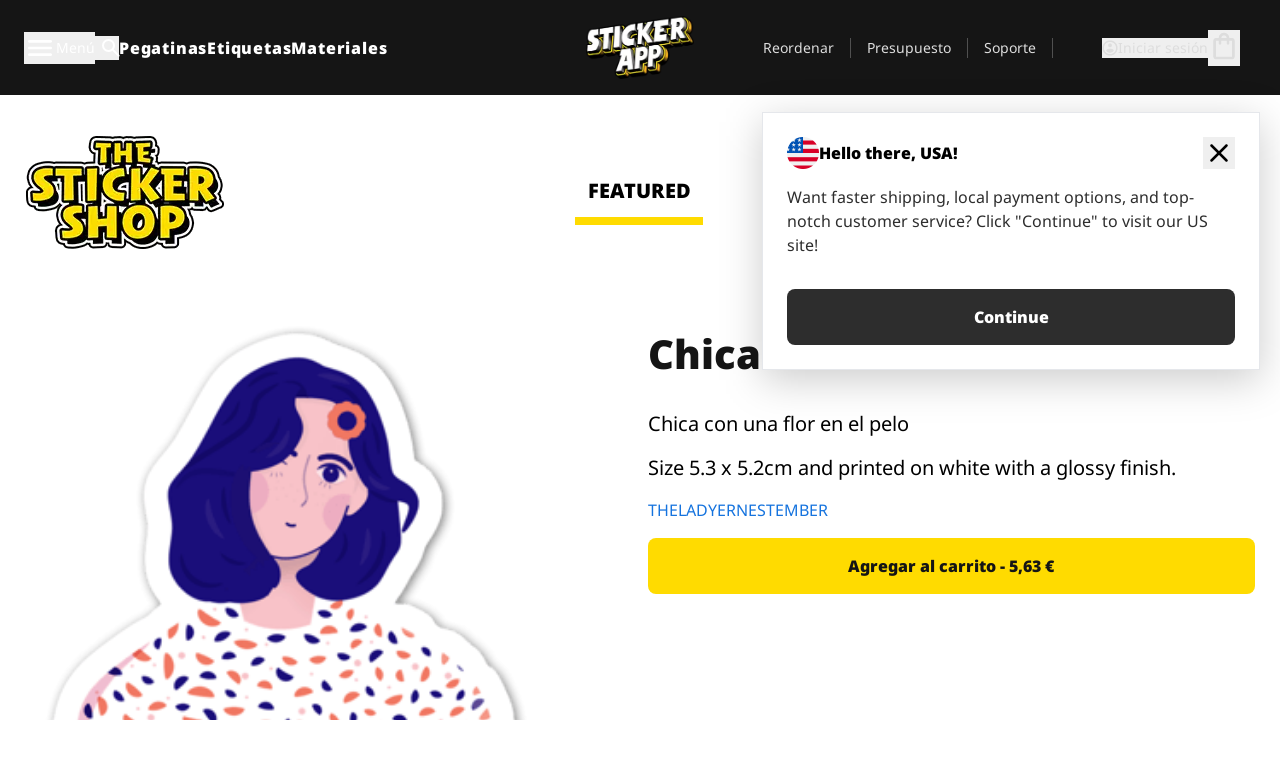

--- FILE ---
content_type: text/html
request_url: https://stickerapp.es/pegatinas-shop/ninguna-categoria/chica-petalo
body_size: 56322
content:
<!doctype html>
<html lang="es">
  <head>
    <meta charset="utf-8" />
    <meta name="viewport" content="width=device-width, initial-scale=1" />
    <link rel="apple-touch-icon" type="image/png" sizes="180x180" href="../../apple-touch-icon.png" />
    <link rel="icon" type="image/png" sizes="32x32" href="../../favicon-32x32.png" />
    <link rel="icon" type="image/png" sizes="16x16" href="../../favicon-16x16.png" />
    <link rel="manifest" href="/webapp-manifest" />
    <meta name="msapplication-TileColor" content="#040404" />
    <meta name="theme-color" content="#040404" />
    
		<link href="../../_app/immutable/assets/checkout.DUhykQYO.css" rel="stylesheet">
		<link href="../../_app/immutable/assets/0.mUd-FZQ1.css" rel="stylesheet">
		<link href="../../_app/immutable/assets/componentsMap.a-EWDzs9.css" rel="stylesheet">
		<link href="../../_app/immutable/assets/StickerShopLayout.-5GaQJ_g.css" rel="stylesheet">
		<link href="../../_app/immutable/assets/Banner._px1tzhy.css" rel="stylesheet">
		<link href="../../_app/immutable/assets/_page.Cfnb99us.css" rel="stylesheet">
		<link href="../../_app/immutable/assets/CheckoutBlok.CFTeAVIN.css" rel="stylesheet">
		<link href="../../_app/immutable/assets/Customer.DygquDbB.css" rel="stylesheet">
		<link href="../../_app/immutable/assets/ChatPageSection.Dr7ESq_q.css" rel="stylesheet"><!--12qhfyh--><!--[!--><!--]--> <!--[!--><!--]--> <link rel="manifest" href="/webapp-manifest"/> <link rel="icon" href="/favicon.ico"/> <meta name="theme-color" content="#040404"/> <meta name="apple-mobile-web-app-status-bar-style" content="black-translucent"/> <script src="https://uptime.betterstack.com/widgets/announcement.js" data-id="170704" async type="text/javascript">
  </script><!----><!--hlt6rm--><!--[!--><!--]--> <!--[!--><!--]--> <!--[!--><!--]--> <!--[!--><!--]--> <!--[--><!--[--><!--]--><!--]--> <!--[--><link rel="canonical" href="https://stickerapp.es/pegatinas-shop/ninguna-categoria/chica-petalo"/><!--]--> <!--[!--><!--]--> <!--[!--><!--]--> <!--[--><!----><script type="application/ld+json">[{"@context":"https://schema.org","@type":"Organization","name":"StickerApp AB","alternateName":"StickerApp","url":"https://stickerapp.es","logo":"https://stickerapp.se/media/250x147/d3dcfc2ee9/stickerapplogo.png","description":"StickerApp es una imprenta especializada en pegatinas y etiquetas. Ofrecemos pegatinas y etiquetas personalizadas de alta calidad para todas las ocasiones.","email":"info@stickerapp.es","address":{"@type":"PostalAddress","streetAddress":"Bronsgatan 12","addressLocality":"Lomma","postalCode":"234 35","addressCountry":"SE"},"sameAs":["https://www.facebook.com/StickerApp/","https://x.com/StickerApp","https://www.instagram.com/stickerapp/","https://www.youtube.com/StickerApp","https://www.linkedin.com/company/stickerapp/","https://www.pinterest.com/stickerapp/"]}]</script><!----><!--]--> <!--[--><link rel="preload" href="/_app/immutable/assets/noto-sans-400.CF_EggQ_.woff2" as="font" type="font/woff2" crossorigin="anonymous"/> <link rel="preload" href="/_app/immutable/assets/noto-sans-900.BAaSzCx2.woff2" as="font" type="font/woff2" crossorigin="anonymous"/> <!---->
      <style>
        @font-face {
          font-display: swap;
          font-family: 'Noto Sans';
          font-style: normal;
          font-weight: 400;
          src:
            url('/_app/immutable/assets/noto-sans-400.CF_EggQ_.woff2') format('woff2'),
            url('/_app/immutable/assets/noto-sans-400.BXlAZMwb.woff') format('woff');
        }

        @font-face {
          font-display: swap;
          font-family: 'Noto Sans';
          font-style: normal;
          font-weight: 900;
          src:
            url('/_app/immutable/assets/noto-sans-900.BAaSzCx2.woff2') format('woff2'),
            url('/_app/immutable/assets/noto-sans-900.BIzvzRm5.woff') format('woff');
        }
      </style>
  <!----><!--]--> <!----><!----> <!--[!--><!--]--><!----><title>Chica Pétalo</title>
  </head>
  <body data-sveltekit-preload-data="tap">
    <!--[--><!--[--><!----><div class="flex min-h-screen flex-col"><div class="flex grow flex-col"><!----><!--[!--><!--]--><!----> <!--[!--><!--]--> <!--[--><!--[!--><!--]--><!----> <!--[!--><!--]--><!--]--> <!--[!--><!--]--> <!--[!--><div class="font-noto-sans flex min-h-screen flex-col"><div class="flex grow flex-col"><!--[!--><!--]--> <header class="sticky top-0 z-10 w-full"><!--[!--><div data-testid="header" class="w-full transition-colors duration-500 bg-st-black"><!--[--><div class="block xl:hidden"><div class="flex flex-row items-center justify-end gap-2 bg-st-black px-6 py-2 text-st-white"><!--[!--><div class="h-[16px]"></div><!--]--></div><!----></div><!--]--> <!--[--><!--[--><!--]--><!--]--> <!--[!--><!--]--><!----> <div class="flex justify-between"><div class="hidden grow px-3 py-4 xl:block"><!--[--><nav aria-label="Menú principal" class="flex w-full items-center justify-around px-3"><ul class="flex w-full items-center justify-start gap-8"><li class="flex items-center text-st-white"><button type="button" class="flex appearance-none items-center gap-3 text-st-white"><svg xmlns="http://www.w3.org/2000/svg" viewBox="0 -960 960 960" fill="currentcolor" class="h-8 w-8 overflow-hidden align-middle"><path d="M160-240q-17 0-28.5-11.5T120-280q0-17 11.5-28.5T160-320h640q17 0 28.5 11.5T840-280q0 17-11.5 28.5T800-240H160Zm0-200q-17 0-28.5-11.5T120-480q0-17 11.5-28.5T160-520h640q17 0 28.5 11.5T840-480q0 17-11.5 28.5T800-440H160Zm0-200q-17 0-28.5-11.5T120-680q0-17 11.5-28.5T160-720h640q17 0 28.5 11.5T840-680q0 17-11.5 28.5T800-640H160Z"></path></svg><!----> <!--[--><span class="sr-only text-sm md:not-sr-only">Menú</span><!--]--></button><!----></li> <li class="text-st-white"><button type="button" aria-label="Alternar búsqueda" class="flex h-[24px] w-[24px] appearance-none flex-col justify-around"><svg xmlns="http://www.w3.org/2000/svg" viewBox="0 -960 960 960" fill="currentcolor" class="w-8 h-8 overflow-hidden align-middle"><path d="M380-320q-109 0-184.5-75.5T120-580q0-109 75.5-184.5T380-840q109 0 184.5 75.5T640-580q0 44-14 83t-38 69l224 224q11 11 11 28t-11 28q-11 11-28 11t-28-11L532-372q-30 24-69 38t-83 14Zm0-80q75 0 127.5-52.5T560-580q0-75-52.5-127.5T380-760q-75 0-127.5 52.5T200-580q0 75 52.5 127.5T380-400Z"></path></svg><!----></button><!----></li> <!--[--><li><a class="py-1 text-base font-extrabold tracking-wider text-st-white hover:border-b-2 hover:border-st-yellow" href="/pegatinas-personalizadas">Pegatinas</a></li><li><a class="py-1 text-base font-extrabold tracking-wider text-st-white hover:border-b-2 hover:border-st-yellow" href="/etiquetas">Etiquetas</a></li><li><a class="py-1 text-base font-extrabold tracking-wider text-st-white hover:border-b-2 hover:border-st-yellow" href="/materiales">Materiales</a></li><!--]--></ul> <!--[--><a class="px-8" href="/"><!--[--><!--[!--><!--[!--><img src="/media/250x147/d3dcfc2ee9/stickerapplogo.png/m/filters:quality(60)" class="" fetchpriority="auto" draggable="false" alt="Sticker App" width="250" height="147" onload="this.__e=event" onerror="this.__e=event"/><!--]--><!----><!--]--><!--]--><!----></a><!--]--><!----> <ul class="flex w-full items-center justify-end"><!--[--><li class="border-r border-st-gray-700 px-4 text-sm"><a class="py-1 text-sm text-st-gray-300" href="/reorder">Reordenar</a></li><li class="border-r border-st-gray-700 px-4 text-sm"><a class="py-1 text-sm text-st-gray-300" href="/cotizacion-de-negocios">Presupuesto</a></li><li class="border-r border-st-gray-700 px-4 text-sm"><a class="py-1 text-sm text-st-gray-300" href="/ayuda">Soporte</a></li><!--]--> <li class="border-r border-st-gray-700 px-4 text-sm"><!--[!--><!--]--></li> <li class="flex items-center gap-6 px-4 text-sm text-st-gray-300"><button type="button" class="flex items-center gap-2" aria-label="Cuenta" data-sveltekit-reload=""><svg class="size-4 overflow-hidden align-middle" viewBox="0 0 28 28" fill="none" xmlns="http://www.w3.org/2000/svg"><path d="M13.986 0.666504C6.62602 0.666504 0.666016 6.63984 0.666016 13.9998C0.666016 21.3598 6.62602 27.3332 13.986 27.3332C21.3593 27.3332 27.3327 21.3598 27.3327 13.9998C27.3327 6.63984 21.3593 0.666504 13.986 0.666504ZM13.9993 24.6665C8.10602 24.6665 3.33268 19.8932 3.33268 13.9998C3.33268 8.1065 8.10602 3.33317 13.9993 3.33317C19.8927 3.33317 24.666 8.1065 24.666 13.9998C24.666 19.8932 19.8927 24.6665 13.9993 24.6665Z" fill="currentColor"></path><path d="M13.9993 5.99984C15.8438 5.99984 17.3327 7.53486 17.3327 9.43646C17.3327 11.3381 15.8438 12.8731 13.9993 12.8731C12.1549 12.8731 10.666 11.3381 10.666 9.43646C10.666 7.53486 12.1549 5.99984 13.9993 5.99984ZM13.9993 22.2665C11.2216 22.2665 8.76602 20.8002 7.33268 18.5779C7.36602 16.2982 11.7771 15.0496 13.9993 15.0496C16.2105 15.0496 20.6327 16.2982 20.666 18.5779C19.2327 20.8002 16.7771 22.2665 13.9993 22.2665Z" fill="currentColor"></path></svg><!----> <span>Iniciar sesión</span></button> <button type="button" aria-label="Ir a la caja" data-sveltekit-reload=""><span class="relative block pb-1"><svg xmlns="http://www.w3.org/2000/svg" viewBox="0 -960 960 960" fill="currentcolor" class="size-8 overflow-hidden align-middle"><path d="M240-80q-33 0-56.5-23.5T160-160v-480q0-33 23.5-56.5T240-720h80q0-66 47-113t113-47q66 0 113 47t47 113h80q33 0 56.5 23.5T800-640v480q0 33-23.5 56.5T720-80H240Zm0-80h480v-480h-80v80q0 17-11.5 28.5T600-520q-17 0-28.5-11.5T560-560v-80H400v80q0 17-11.5 28.5T360-520q-17 0-28.5-11.5T320-560v-80h-80v480Zm160-560h160q0-33-23.5-56.5T480-800q-33 0-56.5 23.5T400-720ZM240-160v-480 480Z"></path></svg><!----> <!--[--><!--]--></span></button><!----></li></ul></nav><!--]--> <!--[!--><!--]--><!----></div> <div class="w-1/3 self-center px-medium xl:hidden"><div class="flex flex-row gap-3 text-white"><button type="button" aria-label="Toggle navigation" class="flex appearance-none items-center gap-3 text-st-white"><svg xmlns="http://www.w3.org/2000/svg" viewBox="0 -960 960 960" fill="currentcolor" class="size-6 overflow-hidden align-middle"><path d="M160-240q-17 0-28.5-11.5T120-280q0-17 11.5-28.5T160-320h640q17 0 28.5 11.5T840-280q0 17-11.5 28.5T800-240H160Zm0-200q-17 0-28.5-11.5T120-480q0-17 11.5-28.5T160-520h640q17 0 28.5 11.5T840-480q0 17-11.5 28.5T800-440H160Zm0-200q-17 0-28.5-11.5T120-680q0-17 11.5-28.5T160-720h640q17 0 28.5 11.5T840-680q0 17-11.5 28.5T800-640H160Z"></path></svg><!----> <!--[!--><!--]--></button><!----> <button type="button" aria-label="Toggle search" class="flex h-[24px] w-[24px] appearance-none flex-col justify-around"><svg xmlns="http://www.w3.org/2000/svg" viewBox="0 -960 960 960" fill="currentcolor" class="w-8 h-8 overflow-hidden align-middle"><path d="M380-320q-109 0-184.5-75.5T120-580q0-109 75.5-184.5T380-840q109 0 184.5 75.5T640-580q0 44-14 83t-38 69l224 224q11 11 11 28t-11 28q-11 11-28 11t-28-11L532-372q-30 24-69 38t-83 14Zm0-80q75 0 127.5-52.5T560-580q0-75-52.5-127.5T380-760q-75 0-127.5 52.5T200-580q0 75 52.5 127.5T380-400Z"></path></svg><!----></button><!----></div> <!--[!--><!--]--><!----></div> <div class="flex w-1/3 self-center xl:hidden"><!--[--><a class="block max-h-20 p-2" href="/"><!--[--><!--[!--><!--[!--><img src="/media/250x147/d3dcfc2ee9/stickerapplogo.png/m/filters:quality(60)" class="m-auto h-full w-auto" fetchpriority="auto" draggable="false" alt="Sticker App" width="250" height="147" onload="this.__e=event" onerror="this.__e=event"/><!--]--><!----><!--]--><!--]--><!----></a><!--]--><!----></div> <div class="flex w-1/3 justify-end gap-gutter self-center px-medium text-st-white xl:hidden"><button type="button"><svg class="size-5 overflow-hidden align-middle" viewBox="0 0 28 28" fill="none" xmlns="http://www.w3.org/2000/svg"><path d="M13.986 0.666504C6.62602 0.666504 0.666016 6.63984 0.666016 13.9998C0.666016 21.3598 6.62602 27.3332 13.986 27.3332C21.3593 27.3332 27.3327 21.3598 27.3327 13.9998C27.3327 6.63984 21.3593 0.666504 13.986 0.666504ZM13.9993 24.6665C8.10602 24.6665 3.33268 19.8932 3.33268 13.9998C3.33268 8.1065 8.10602 3.33317 13.9993 3.33317C19.8927 3.33317 24.666 8.1065 24.666 13.9998C24.666 19.8932 19.8927 24.6665 13.9993 24.6665Z" fill="currentColor"></path><path d="M13.9993 5.99984C15.8438 5.99984 17.3327 7.53486 17.3327 9.43646C17.3327 11.3381 15.8438 12.8731 13.9993 12.8731C12.1549 12.8731 10.666 11.3381 10.666 9.43646C10.666 7.53486 12.1549 5.99984 13.9993 5.99984ZM13.9993 22.2665C11.2216 22.2665 8.76602 20.8002 7.33268 18.5779C7.36602 16.2982 11.7771 15.0496 13.9993 15.0496C16.2105 15.0496 20.6327 16.2982 20.666 18.5779C19.2327 20.8002 16.7771 22.2665 13.9993 22.2665Z" fill="currentColor"></path></svg><!----></button> <button type="button" aria-label="Ir a la caja" data-sveltekit-reload=""><span class="relative block pb-1"><svg xmlns="http://www.w3.org/2000/svg" viewBox="0 -960 960 960" fill="currentcolor" class="size-6 overflow-hidden align-middle"><path d="M240-80q-33 0-56.5-23.5T160-160v-480q0-33 23.5-56.5T240-720h80q0-66 47-113t113-47q66 0 113 47t47 113h80q33 0 56.5 23.5T800-640v480q0 33-23.5 56.5T720-80H240Zm0-80h480v-480h-80v80q0 17-11.5 28.5T600-520q-17 0-28.5-11.5T560-560v-80H400v80q0 17-11.5 28.5T360-520q-17 0-28.5-11.5T320-560v-80h-80v480Zm160-560h160q0-33-23.5-56.5T480-800q-33 0-56.5 23.5T400-720ZM240-160v-480 480Z"></path></svg><!----> <!--[--><!--]--></span></button><!----></div></div></div><!--]--></header> <main class="flex grow flex-col"><!--[!--><!--[!--><!--]--><!--]--><!----> <!--[!--><!--]--> <!--[--><!----><div class="max-lg:pb-12 lg:px-6 lg:pb-14 lg:pt-10 scroll-mt-36 bg-cover bg-no-repeat bg-white bg-[image:var(--background-image-url)] md:bg-[image:var(--md-background-image-url)] lg:bg-[image:var(--lg-background-image-url)]"><div class="mx-auto h-full bg-cover bg-no-repeat bg-white box-content max-w-page-max"><!--[--><!--[!--><!--]--><!--[!--><!--]--><!--[!--><!--]--><!--]--> <!--[--><div class="flex flex-row justify-between bg-white lg:hidden"><!--[--><a href="/pegatinas-shop" class="flex max-w-44 flex-grow flex-col items-center px-1 pt-4"><!----><svg class="h-8 w-8 mb-4 overflow-hidden align-middle" viewBox="0 0 18 16" fill="none" xmlns="http://www.w3.org/2000/svg"><path fill-rule="evenodd" clip-rule="evenodd" d="M9.52125 13.8184C9.20124 13.6229 8.79876 13.6229 8.47875 13.8184L5.17397 15.8369C4.41487 16.3006 3.47362 15.6167 3.68001 14.7515L4.57852 10.9847C4.66553 10.6199 4.54116 10.2372 4.25637 9.99322L1.31539 7.47396C0.639853 6.89529 0.999379 5.78878 1.88603 5.7177L5.74612 5.40823C6.11991 5.37827 6.44552 5.1417 6.58953 4.79546L8.07668 1.21993C8.41827 0.398636 9.58173 0.398636 9.92332 1.21993L11.4105 4.79546C11.5545 5.1417 11.8801 5.37827 12.2539 5.40823L16.114 5.7177C17.0006 5.78878 17.3601 6.89529 16.6846 7.47396L13.7436 9.99322C13.4588 10.2372 13.3345 10.6199 13.4215 10.9847L14.32 14.7515C14.5264 15.6167 13.5851 16.3006 12.826 15.8369L9.52125 13.8184Z" fill="currentColor"></path></svg><!----> <span class="mb-3 text-sm font-bold uppercase active">featured</span> <div class="h-2 w-full max-w-40 bg-st-yellow"></div></a><a href="/pegatinas-shop/popular" class="flex max-w-44 flex-grow flex-col items-center px-1 pt-4"><!----><svg class="h-8 w-8 mb-4 overflow-hidden align-middle" fill="currentcolor" xmlns="http://www.w3.org/2000/svg" viewBox="0 -960 960 960"><path d="M840-640q32 0 56 24t24 56v80q0 7-2 15t-4 15L794-168q-9 20-30 34t-44 14H280v-520l240-238q15-15 35.5-17.5T595-888q19 10 28 28t4 37l-45 183h258Zm-480 34v406h360l120-280v-80H480l54-220-174 174ZM160-120q-33 0-56.5-23.5T80-200v-360q0-33 23.5-56.5T160-640h120v80H160v360h120v80H160Zm200-80v-406 406Z"></path></svg><!----> <span class="mb-3 text-sm font-bold uppercase">popular</span> <div class="h-2 w-full max-w-40"></div></a><a href="/pegatinas-shop/reciente" class="flex max-w-44 flex-grow flex-col items-center px-1 pt-4"><!----><svg class="h-8 w-8 mb-4 overflow-hidden align-middle" fill="currentcolor" xmlns="http://www.w3.org/2000/svg" viewBox="0 -960 960 960"><path d="m520-473 90 90q11 11 11 27.5T610-327q-12 12-28.5 12T553-327L452-428q-6-6-9-13.5t-3-15.5v-143q0-17 11.5-28.5T480-640q17 0 28.5 11.5T520-600v127Zm-40-247q-17 0-28.5-11.5T440-760v-40h80v40q0 17-11.5 28.5T480-720Zm240 240q0-17 11.5-28.5T760-520h40v80h-40q-17 0-28.5-11.5T720-480ZM480-240q17 0 28.5 11.5T520-200v40h-80v-40q0-17 11.5-28.5T480-240ZM240-480q0 17-11.5 28.5T200-440h-40v-80h40q17 0 28.5 11.5T240-480ZM480-80q-83 0-156-31.5T197-197q-54-54-85.5-127T80-480q0-83 31.5-156T197-763q54-54 127-85.5T480-880q83 0 156 31.5T763-763q54 54 85.5 127T880-480q0 83-31.5 156T763-197q-54 54-127 85.5T480-80Zm320-400q0-134-93-227t-227-93q-134 0-227 93t-93 227q0 134 93 227t227 93q134 0 227-93t93-227Zm-320 0Z"></path></svg><!----> <span class="mb-3 text-sm font-bold uppercase">latest</span> <div class="h-2 w-full max-w-40"></div></a><a href="/pegatinas-shop/disenadores" class="flex max-w-44 flex-grow flex-col items-center px-1 pt-4"><!----><svg class="h-8 w-8 mb-4 overflow-hidden align-middle" fill="currentcolor" xmlns="http://www.w3.org/2000/svg" viewBox="0 -960 960 960"><path d="M240-120q-45 0-89-22t-71-58q26 0 53-20.5t27-59.5q0-50 35-85t85-35q50 0 85 35t35 85q0 66-47 113t-113 47Zm0-80q33 0 56.5-23.5T320-280q0-17-11.5-28.5T280-320q-17 0-28.5 11.5T240-280q0 23-5.5 42T220-202q5 2 10 2h10Zm230-160L360-470l358-358q11-11 27.5-11.5T774-828l54 54q12 12 12 28t-12 28L470-360Zm-190 80Z"></path></svg><!----> <span class="mb-3 text-sm font-bold uppercase">by artists</span> <div class="h-2 w-full max-w-40"></div></a><!--]--></div> <div class="flex flex-row items-center justify-between max-lg:hidden"><img src="/media/200x115/95570fc805/sticker-shop-logo-200.png/m/filters:quality(60)" alt="Sticker shop logo"/> <div class="flex flex-row"><!--[--><a href="/pegatinas-shop" class="flex w-44 flex-col items-center px-6 pt-4"><span class="mb-3 text-xl font-bold uppercase active">featured</span> <div class="h-2 w-full max-w-40 bg-st-yellow"></div></a><a href="/pegatinas-shop/popular" class="flex w-44 flex-col items-center px-6 pt-4"><span class="mb-3 text-xl font-bold uppercase">popular</span> <div class="h-2 w-full max-w-40"></div></a><a href="/pegatinas-shop/reciente" class="flex w-44 flex-col items-center px-6 pt-4"><span class="mb-3 text-xl font-bold uppercase">latest</span> <div class="h-2 w-full max-w-40"></div></a><a href="/pegatinas-shop/disenadores" class="flex w-44 flex-col items-center px-6 pt-4"><span class="mb-3 text-xl font-bold uppercase">by artists</span> <div class="h-2 w-full max-w-40"></div></a><!--]--></div></div><!----><!--]--></div></div><!----> <!--[!--><!--]--> <!--[--><div class="px-6 pb-6 scroll-mt-36 bg-cover bg-no-repeat bg-white bg-[image:var(--background-image-url)] md:bg-[image:var(--md-background-image-url)] lg:bg-[image:var(--lg-background-image-url)]"><div class="mx-auto h-full bg-cover bg-no-repeat bg-white box-content max-w-page-max"><!--[--><!--[!--><!--]--><!--[!--><!--]--><!--[!--><!--]--><!--]--> <!--[--><div class="gap-large flex w-full flex-col"><!--[!--><!--]--> <!--[!--><!--]--> <div class="grid grid-cols-2 md:grid-cols-12 gap-gutter"><div class="lg:col-span-6 md:col-span-6 col-span-2"><!--[!--><img src="/cdn-assets/images/preview/2019/12/06/design-55589/template-sticker-300x300.png" class="w-128" fetchpriority="auto" draggable="false" alt="" loading="lazy" onload="this.__e=event" onerror="this.__e=event"/><!--]--><!----></div><!----> <div class="lg:col-span-6 md:col-span-6 col-span-2"><div class="gap-gutter flex w-full flex-col"><!--[!--><!--]--> <!----><h1 class="lg:text-st-black md:text-st-black text-st-black text-st-sm-large lg:text-st-lg-large font-black mb-8 mt-6"><!--[!--><!---->Chica Pétalo<!----><!--]--><!----></h1><!----><!----> <p class="mb-4 text-xl">Chica con una flor en el pelo</p> <p class="mb-4 text-xl">Size 5.3 x 5.2cm and printed on white with a glossy finish.</p> <p class="mb-4"><a class="text-st-blue-500" href="/pegatinas-shop/disenadores/theladyernestember">THELADYERNESTEMBER</a></p> <!----><button role="button" tabindex="0" class="rounded-lg text-st-black text-center inline-block text-nowrap font-black disabled:cursor-not-allowed w-full sm:w-auto min-w-40 text-md py-4 px-11 sm:w-full bg-st-yellow-500 disabled:bg-st-gray-400 disabled:text-st-gray-500 active:bg-st-yellow-600 hover:bg-st-yellow-700 outline-st-pink-500 buy-$55589" type="button"><!--[!--><!--[!--><!--[!--><!--[--><!---->Agregar al carrito - 5,63 €<!----><!--]--><!--]--><!--]--><!--]--><!----><!----></button><!----><!----><!----> <!--[!--><!--]--></div><!----></div><!----><!----></div><!----> <!--[!--><!--]--><!----> <!--[!--><!--]--></div><!----><!----><!--]--></div></div><!--]--><!----><!--]--> <!--[--><div id="localization-banner" class="fixed bottom-0 left-0 right-0 z-20 animate-enter-bottom md:bottom-auto md:left-auto md:right-5 md:top-28 md:animate-enter-right"><article class="flex flex-col text-wrap border bg-st-white p-6 drop-shadow-banner" aria-labelledby="banner-title" aria-describedby="banner-description"><div class="flex items-center justify-between gap-4"><div class="flex items-center gap-4"><img src="/media/64x64/bafb414446/flag-usa.png" alt="" aria-hidden="true" class="aspect-auto w-8"/> <h3 id="banner-title" class="text-base font-black">Hello there, USA!</h3></div> <button type="button" aria-label="Close"><span aria-hidden="true"><svg xmlns="http://www.w3.org/2000/svg" viewBox="0 -960 960 960" fill="currentcolor" class="size-8 overflow-hidden align-middle"><path d="M480-424 284-228q-11 11-28 11t-28-11q-11-11-11-28t11-28l196-196-196-196q-11-11-11-28t11-28q11-11 28-11t28 11l196 196 196-196q11-11 28-11t28 11q11 11 11 28t-11 28L536-480l196 196q11 11 11 28t-11 28q-11 11-28 11t-28-11L480-424Z"></path></svg><!----></span></button></div> <!----><p id="banner-description" class="lg:text-st-gray-800 md:text-st-gray-800 text-st-gray-800 mt-4 max-w-md text-pretty text-base"><!--[--><!---->Want faster shipping, local payment options, and top-notch customer service? Click "Continue" to visit our US site!<!----><!--]--><!----></p><!----><!----> <!--[--><!----><a role="button" tabindex="0" class="rounded-lg text-st-black text-center inline-block text-nowrap font-black disabled:cursor-not-allowed w-full sm:w-auto min-w-40 text-md py-4 px-7 bg-st-gray-800 text-st-white disabled:bg-st-gray-400 disabled:text-st-gray-500 active:bg-st-gray-600 hover:bg-st-gray-700 outline-st-pink-500 mt-8" href="https://stickerapp.com"><!---->Continue<!----><!----></a><!----><!--]--></article><!----></div><!----><!--]--></main><!----></div> <!--[--><div><!--[--><footer><!--[!--><div class="scroll-mt-36 bg-cover bg-no-repeat bg-st-black text-st-white bg-[image:var(--background-image-url)] md:bg-[image:var(--md-background-image-url)] lg:bg-[image:var(--lg-background-image-url)]"><div class="mx-auto h-full bg-cover bg-no-repeat bg-st-black text-st-white box-content max-w-page-max pt-large pb-large pl-medium pl-medium lg:pl-gutter md:pl-medium pr-medium pr-medium lg:pr-gutter md:pr-medium"><!--[--><!--[!--><!--]--><!--[!--><!--]--><!--[!--><!--]--><!--]--> <!--[--><div class="pb-10 pt-2 md:flex md:pt-10"><div class="basis-3/5 md:flex"><!--[--><div class="mb-4 mr-gutter w-full last:mr-0 md:mb-0 md:w-auto md:basis-1/3"><h4 class="mb-4 font-semibold" id="id0.061317029589083694-heading"><button type="button" class="flex w-full items-center justify-between md:hidden" aria-expanded="false" aria-controls="id0.061317029589083694-links"><span>Enlaces útiles</span> <div class="h-4 w-4"><svg xmlns="http://www.w3.org/2000/svg" viewBox="0 -960 960 960" fill="currentcolor" class="w-full h-full overflow-hidden align-middle"><path d="M480-361q-8 0-15-2.5t-13-8.5L268-556q-11-11-11-28t11-28q11-11 28-11t28 11l156 156 156-156q11-11 28-11t28 11q11 11 11 28t-11 28L508-372q-6 6-13 8.5t-15 2.5Z"></path></svg><!----></div></button> <span class="hidden md:block">Enlaces útiles</span></h4> <ul id="id0.061317029589083694-links" class="hidden h-auto overflow-hidden transition-all duration-300 md:block" aria-labelledby="id0.061317029589083694-heading" aria-hidden="true"><!--[--><li class="leading-loose last:pb-8"><!--[--><a tabindex="-1" href="/usos"><!--[--><!--[!--><!---->Usos<!----><!--]--><!--]--><!----></a><!--]--><!----></li><li class="leading-loose last:pb-8"><!--[--><a tabindex="-1" href="/adiciones"><!--[--><!--[!--><!---->Complementos<!----><!--]--><!--]--><!----></a><!--]--><!----></li><li class="leading-loose last:pb-8"><!--[--><a tabindex="-1" href="/muestras"><!--[--><!--[!--><!---->Packs de pegatinas<!----><!--]--><!--]--><!----></a><!--]--><!----></li><li class="leading-loose last:pb-8"><!--[--><a tabindex="-1" href="/muestras/materiales-para-pegatinas"><!--[--><!--[!--><!---->Pedir muestras<!----><!--]--><!--]--><!----></a><!--]--><!----></li><li class="leading-loose last:pb-8"><!--[--><a tabindex="-1" href="/pegatinas-shop"><!--[--><!--[!--><!---->Shop<!----><!--]--><!--]--><!----></a><!--]--><!----></li><li class="leading-loose last:pb-8"><!--[--><a tabindex="-1" href="/blog"><!--[--><!--[!--><!---->Blog<!----><!--]--><!--]--><!----></a><!--]--><!----></li><li class="leading-loose last:pb-8"><!--[--><a tabindex="-1" href="/campaigns"><!--[--><!--[!--><!---->Campaigns<!----><!--]--><!--]--><!----></a><!--]--><!----></li><li class="leading-loose last:pb-8"><!--[--><a tabindex="-1" href="/endorsements"><!--[--><!--[!--><!---->Endorsements<!----><!--]--><!--]--><!----></a><!--]--><!----></li><li class="leading-loose last:pb-8"><!--[--><a tabindex="-1" href="/getintouch"><!--[--><!--[!--><!---->Get in touch<!----><!--]--><!--]--><!----></a><!--]--><!----></li><!--]--></ul></div><div class="mb-4 mr-gutter w-full last:mr-0 md:mb-0 md:w-auto md:basis-1/3"><h4 class="mb-4 font-semibold" id="id0.5465619795739174-heading"><button type="button" class="flex w-full items-center justify-between md:hidden" aria-expanded="false" aria-controls="id0.5465619795739174-links"><span>Suporte</span> <div class="h-4 w-4"><svg xmlns="http://www.w3.org/2000/svg" viewBox="0 -960 960 960" fill="currentcolor" class="w-full h-full overflow-hidden align-middle"><path d="M480-361q-8 0-15-2.5t-13-8.5L268-556q-11-11-11-28t11-28q11-11 28-11t28 11l156 156 156-156q11-11 28-11t28 11q11 11 11 28t-11 28L508-372q-6 6-13 8.5t-15 2.5Z"></path></svg><!----></div></button> <span class="hidden md:block">Suporte</span></h4> <ul id="id0.5465619795739174-links" class="hidden h-auto overflow-hidden transition-all duration-300 md:block" aria-labelledby="id0.5465619795739174-heading" aria-hidden="true"><!--[--><li class="leading-loose last:pb-8"><!--[--><a tabindex="-1" href="/contacto"><!--[--><!--[!--><!---->Contáctanos<!----><!--]--><!--]--><!----></a><!--]--><!----></li><li class="leading-loose last:pb-8"><!--[--><a tabindex="-1" href="/cotizacion-de-negocios"><!--[--><!--[!--><!---->Solicitar un presupuesto<!----><!--]--><!--]--><!----></a><!--]--><!----></li><li class="leading-loose last:pb-8"><!--[--><a tabindex="-1" href="/ayuda/realizacion-de-pedidos"><!--[--><!--[!--><!---->Preguntas frecuentes<!----><!--]--><!--]--><!----></a><!--]--><!----></li><li class="leading-loose last:pb-8"><!--[--><a tabindex="-1" href="/ayuda/arte-y-diseno"><!--[--><!--[!--><!---->Guías<!----><!--]--><!--]--><!----></a><!--]--><!----></li><li class="leading-loose last:pb-8"><!--[--><a tabindex="-1" href="/ayuda/envio"><!--[--><!--[!--><!---->Envío<!----><!--]--><!--]--><!----></a><!--]--><!----></li><li class="leading-loose last:pb-8"><!--[--><a tabindex="-1" href="/ayuda/pagos"><!--[--><!--[!--><!---->Pagos<!----><!--]--><!--]--><!----></a><!--]--><!----></li><!--]--></ul></div><div class="mb-4 mr-gutter w-full last:mr-0 md:mb-0 md:w-auto md:basis-1/3"><h4 class="mb-4 font-semibold" id="id0.1895659812110042-heading"><button type="button" class="flex w-full items-center justify-between md:hidden" aria-expanded="false" aria-controls="id0.1895659812110042-links"><span>Compañía</span> <div class="h-4 w-4"><svg xmlns="http://www.w3.org/2000/svg" viewBox="0 -960 960 960" fill="currentcolor" class="w-full h-full overflow-hidden align-middle"><path d="M480-361q-8 0-15-2.5t-13-8.5L268-556q-11-11-11-28t11-28q11-11 28-11t28 11l156 156 156-156q11-11 28-11t28 11q11 11 11 28t-11 28L508-372q-6 6-13 8.5t-15 2.5Z"></path></svg><!----></div></button> <span class="hidden md:block">Compañía</span></h4> <ul id="id0.1895659812110042-links" class="hidden h-auto overflow-hidden transition-all duration-300 md:block" aria-labelledby="id0.1895659812110042-heading" aria-hidden="true"><!--[--><li class="leading-loose last:pb-8"><!--[--><a tabindex="-1" href="/sobre-nosotros"><!--[--><!--[!--><!---->Sobre nosotros<!----><!--]--><!--]--><!----></a><!--]--><!----></li><li class="leading-loose last:pb-8"><!--[--><a tabindex="-1" href="/ayuda/politicas-y-condiciones"><!--[--><!--[!--><!---->Información legal<!----><!--]--><!--]--><!----></a><!--]--><!----></li><li class="leading-loose last:pb-8"><!--[--><a tabindex="-1" href="/opiniones-de-stickerapp"><!--[--><!--[!--><!---->Reseñas<!----><!--]--><!--]--><!----></a><!--]--><!----></li><li class="leading-loose last:pb-8"><!--[--><a tabindex="-1" href="/pulse"><!--[--><!--[!--><!---->Prensa<!----><!--]--><!--]--><!----></a><!--]--><!----></li><li class="leading-loose last:pb-8"><!--[--><a tabindex="-1" href="#cookie-settings"><!--[--><!--[!--><!---->Cookies<!----><!--]--><!--]--><!----></a><!--]--><!----></li><li class="leading-loose last:pb-8"><!--[--><a tabindex="-1" href="/accesibilidad"><!--[--><!--[!--><!---->Accesibilidad<!----><!--]--><!--]--><!----></a><!--]--><!----></li><!--]--></ul></div><!--]--><!----></div> <div class="basis-2/5"><div class="klaviyo-form-VH3xbG"></div> <div class="mt-10 flex items-center justify-between"><!----><!--[--><!--[--><a href="https://www.instagram.com/stickerapp/" rel="nooperner nofollow" target="_blank"><!--[--><!--[!--><img src="/media/32x30/0d3bac0c35/white-ic-som-instagram.svg?spaceId=263285" alt="Instagram" loading="lazy" onload="this.__e=event" onerror="this.__e=event"/><!----><!--]--><!--]--><!----></a><!--]--><!--[--><a href="https://www.facebook.com/StickerApp/" rel="nooperner nofollow" target="_blank"><!--[--><!--[!--><img src="/media/30x28/885aa3c949/white-ic-som-facebook.svg?spaceId=263285" alt="Facebook" loading="lazy" onload="this.__e=event" onerror="this.__e=event"/><!----><!--]--><!--]--><!----></a><!--]--><!--[--><a href="https://www.youtube.com/StickerApp" rel="nooperner nofollow" target="_blank"><!--[--><!--[!--><img src="/media/34x24/89ef8a3eb0/white-ic-som-youtube.svg?spaceId=263285" alt="YouTube" loading="lazy" onload="this.__e=event" onerror="this.__e=event"/><!----><!--]--><!--]--><!----></a><!--]--><!--[--><a href="https://www.linkedin.com/company/stickerapp/" rel="nooperner nofollow" target="_blank"><!--[--><!--[!--><img src="/media/28x28/3649f38bad/white-ic-som-linkedin.svg?spaceId=263285" alt="LinkedIn" loading="lazy" onload="this.__e=event" onerror="this.__e=event"/><!----><!--]--><!--]--><!----></a><!--]--><!--[--><a href="https://x.com/StickerApp" rel="nooperner nofollow" target="_blank"><!--[--><!--[!--><img src="/media/28x28/397b48854a/white-ic-som-x.svg?spaceId=263285" alt="X Twitter" loading="lazy" onload="this.__e=event" onerror="this.__e=event"/><!----><!--]--><!--]--><!----></a><!--]--><!--[--><a href="https://se.pinterest.com/stickerapp/" rel="nooperner nofollow" target="_blank"><!--[--><!--[!--><img src="/media/28x28/851da58739/white-ic-som-pinterest.svg?spaceId=263285" alt="Pinterest" loading="lazy" onload="this.__e=event" onerror="this.__e=event"/><!----><!--]--><!--]--><!----></a><!--]--><!--[--><a href="https://www.tiktok.com/@stickerapp" rel="nooperner nofollow" target="_blank"><!--[--><!--[!--><img src="/media/25x28/0f10792d9a/white-ic-som-tiktok.svg?spaceId=263285" alt="TikTok" loading="lazy" onload="this.__e=event" onerror="this.__e=event"/><!----><!--]--><!--]--><!----></a><!--]--><!--]--><!----></div><!----> <div class="block pt-10 md:hidden"><div class="relative flex w-full justify-between rounded-md border border-st-white py-2 pl-3 pr-2 ring-offset-1 has-[:focus]:ring has-[:focus]:ring-st-blue-500 md:border-st-white lg:border-st-white"><!----><button role="button" tabindex="0" class="flex w-full appearance-none items-center justify-between gap-2 text-left outline-none" type="button"><div class="flex flex-col"><span class="text-xs text-st-gray-400">Región</span> <span class="text-sm"></span></div> <svg xmlns="http://www.w3.org/2000/svg" viewBox="0 -960 960 960" fill="currentcolor" class="w-5 aspect-square overflow-hidden align-middle"><path d="M459-381 314-526q-3-3-4.5-6.5T308-540q0-8 5.5-14t14.5-6h304q9 0 14.5 6t5.5 14q0 2-6 14L501-381q-5 5-10 7t-11 2q-6 0-11-2t-10-7Z"></path></svg><!----><!----><!----></button><!----><!----> <!--[!--><!--]--></div><!----></div></div></div> <div class="flex items-center"><div class="flex basis-full justify-center px-4 md:basis-3/5 md:justify-start md:px-0 md:pr-6"><div class="mb-7 flex w-fit flex-wrap items-center justify-center gap-6 md:mb-0 md:gap-x-8 md:gap-y-6"><!--[--><!--[!--><span><!--[--><!--[!--><img src="/media/63x25/c04fe6ae2b/payment-method-applepay-icon-white-63x25.png" alt="Applepay" loading="lazy" class="max-h-[18px]" onload="this.__e=event" onerror="this.__e=event"/><!----><!--]--><!--]--><!----></span><!--]--><!--[!--><span><!--[--><!--[!--><img src="/media/103x25/d78b6ad3da/payment-method-paypal-icon-white-103x25.png" alt="Paypal" loading="lazy" class="max-h-[18px]" onload="this.__e=event" onerror="this.__e=event"/><!----><!--]--><!--]--><!----></span><!--]--><!--[!--><span><!--[--><!--[!--><img src="/media/60x19/1d799dfefd/payment-method-visa-icon-white-60x19.png" alt="Visa" loading="lazy" class="max-h-[18px]" onload="this.__e=event" onerror="this.__e=event"/><!----><!--]--><!--]--><!----></span><!--]--><!--[!--><span><!--[--><!--[!--><img src="/media/134x24/1529ca8fbd/payment-method-mastercard-icon-white-123x24.png" alt="Mastercard" loading="lazy" class="max-h-[18px]" onload="this.__e=event" onerror="this.__e=event"/><!----><!--]--><!--]--><!----></span><!--]--><!--[--><a href="/ayuda/pagos"><!--[--><!--[!--><img src="/media/36x27/650b07b886/payment-method-jcb-icon-white-36x27.png" alt="" loading="lazy" class="max-h-[18px]" onload="this.__e=event" onerror="this.__e=event"/><!----><!--]--><!--]--><!----></a><!--]--><!--]--></div><!----></div> <div class="hidden basis-2/5 md:block"><div class="relative flex w-full justify-between rounded-md border border-st-white py-2 pl-3 pr-2 ring-offset-1 has-[:focus]:ring has-[:focus]:ring-st-blue-500 md:border-st-white lg:border-st-white"><!----><button role="button" tabindex="0" class="flex w-full appearance-none items-center justify-between gap-2 text-left outline-none" type="button"><div class="flex flex-col"><span class="text-xs text-st-gray-400">Región</span> <span class="text-sm"></span></div> <svg xmlns="http://www.w3.org/2000/svg" viewBox="0 -960 960 960" fill="currentcolor" class="w-5 aspect-square overflow-hidden align-middle"><path d="M459-381 314-526q-3-3-4.5-6.5T308-540q0-8 5.5-14t14.5-6h304q9 0 14.5 6t5.5 14q0 2-6 14L501-381q-5 5-10 7t-11 2q-6 0-11-2t-10-7Z"></path></svg><!----><!----><!----></button><!----><!----> <!--[!--><!--]--></div><!----></div></div> <div class="mb-4 mt-10 text-center text-sm">© StickerApp 2026</div><!----><!--]--></div></div><!--]--></footer><!--]--><!----></div><!--]--></div><!--]--><!----><!----><!----></div> <!--[!--><!--]--></div><!----><!--]--> <!--[!--><!--]--><!--]-->
			
			<script>
				{
					const deferred = new Map();

					__sveltekit_g9vz24 = {
						base: new URL("../..", location).pathname.slice(0, -1),
						env: {"PUBLIC_GTM_TAG_MANAGER_ID":"GTM-WZXX56","PUBLIC_SENTRY_DSN":"https://9w5ryWvLxEC29PqUEas1GAei@s1588112.eu-nbg-2.betterstackdata.com/1588112"},
						defer: (id) => new Promise((fulfil, reject) => {
							deferred.set(id, { fulfil, reject });
						}),
						resolve: async (id, fn) => {
							const [data, error] = fn();

							const try_to_resolve = () => {
								if (!deferred.has(id)) {
									setTimeout(try_to_resolve, 0);
									return;
								}
								const { fulfil, reject } = deferred.get(id);
								deferred.delete(id);
								if (error) reject(error);
								else fulfil(data);
							}
							try_to_resolve();
						}
					};

					const element = document.currentScript.parentElement;

					Promise.all([
						import("../../_app/immutable/entry/start.973MHEJO.js"),
						import("../../_app/immutable/entry/app.GCDpEQXg.js")
					]).then(([kit, app]) => {
						kit.start(app, element, {
							node_ids: [0, 2],
							data: [{type:"data",data:{webappManifest:{name:"StickerApp",short_name:"StickerApp",start_url:".",display:"minimal-ui",background_color:"#373737",theme_color:"#040404",description:"Print custom stickers and labels",icons:[{src:"/favicon.ico",sizes:"48x48",type:"image/png"}]},currentUrl:"https://stickerapp.es/pegatinas-shop/ninguna-categoria/chica-petalo",locale:{countryCode:"es",language:"es",currencyCode:"EUR"},useKameleoon:false,kameleoonId:"",commonTranslationsStory:{or:"o",pc:"ud",faq:"FAQ",pcs:"uds",_uid:"52e2ff7c-0644-49b3-b6e7-8f2ff6aa121b",back:"Atrás",city:"Ciudad",done:"Done",edit:"Editar",from:"Desde",hide:"Ocultar",menu:"Menú",next:"Siguiente",save:"Guardar",send:"Enviar",size:"Tamaño",wall:"Pared",dpiOk:"Resolución de la imagen seleccionada no es perfecta, pero es correcta.",email:"Correo electrónico",floor:"Suelo",howTo:"Cómo",items:"Artículos",login:"Iniciar sesión",other:"Otro",outOf:"de",phone:"Teléfono",retry:"Reintentar",sales:"Ventas",scale:"Scale",sheet:"Hojas de pegatinas",state:"Estado",taxes:"Impuestos",total:"Total",width:"Ancho",author:"Autor",border:"Borde",bundle:"Pack",cancel:"Cancelar",custom:"Personalizado",delete:"Eliminar",dpiBad:"Resolución de imagen es mala, por favor reducir tamaño o usar un imagen mas grande.",height:"Alto",logout:"Cerrar sesión",myCart:"Mi carrito",orders:"Pedidos",remove:"Eliminar",shipTo:"Enviar a",signIn:"Iniciar sesión",signup:"Registrarse",upload:"Subir","3d_dome":"Epoxi 3D",account:"Cuenta",attName:"Nombre de atención",comment:"Comentario",country:"País",details:"Detalles",die_cut:"Troqueladas",getItBy:"Recibe tu pedido antes del",loading:"Cargando",message:"Mensaje",orderId:"Identificación del pedido",payment:"Pago",preview:"Vista previa",quality:"Calidad",reviews:"Reseñas",savings:"Ahorro",showAll:"Mostrar todo",success:"¡Éxito!",vatExcl:"Sin IVA",vatIncl:"IVA incl.",viewAll:"Ver todo",zipCode:"Código postal",address1:"Dirección",address2:"Línea de dirección 2",articles:"Artículos",business:"Negocio",continue:"Continuar",discount:"Descuento",fullName:"Nombre completo",giftCard:"Tarjeta regalo de {amount}",hang_tag:"Etiquetas colgantes",lastName:"Apellido",loadMore:"Cargar más",mainMenu:"Menú principal",password:"Contraseña",previous:"Anterior",quantity:"Cantidad",salesTax:"Impuesto sobre ventas",shipping:"Envío",stickers:"Pegatinas",subTotal:"Subtotal",viewCart:"Ver carrito",addToCart:"Agregar al carrito",closeText:"Cerrar",component:"commonTranslations",countMeIn:"¡Apúntame!",duplicate:"Duplicar",firstName:"Nombre",gift_card:"Gift card",noResults:"Sin resultados",openInTab:"Abrir en una nueva pestaña",orderDate:"Fecha del pedido",promoCode:"Código promocional",remaining:"restante",removable:"Removibles",skipShout:"Omitir",validated:"Validado",widthHelp:"width-help",yesPlease:"Sí, por favor",addComment:"Añadir comentario",createHere:"Crear aquí",drawerMenu:"Menú lateral",heavy_duty:"De servicio pesado",heightHelp:"height-help",navigation:"Navegación",ofWhichVat:"incl. {vatRate} IVA",placeOrder:"Realizar pedido",quickStart:"Comenzar rápido",reviewCart:"Revisar carrito",shippingTo:"Envío a:",shoutTerms:"Solo marca la casilla y dinos tu usuario de redes sociales para darte el crédito que mereces y compartir el amor con nuestra comunidad.",signInHere:"Inicia sesión aquí",someNewKey:"New added key",acceptShout:"Aceptar los Términos de Uso de Shout",addedToCart:"Agregado al carrito",bookMeeting:"Reservar una reunión",checkoutNow:"Finalizar compra",companyName:"Nombre de la empresa",fedexIpFast:"FedEx Express",fedexPoFast:"FedEx Express",invalidCode:"Código no válido",itemsInCart:"Artículos en el carrito",lessDetails:"Menos detalles",moreDetails:"Más detalles",moreReviews:"Más reseñas",newPassword:"Nueva contraseña",orderNumber:"Número de pedido",refreshPage:"Refresh",selectTopic:"Seleccionar tema",sendRequest:"Enviar solicitud",shoutHeader:"Shout",sizeSection:"size-heading",someNewKey2:"New added key",unsupported:"Este operación o método de pago no es compatible.",widthCustom:"width-custom",addToAccount:"Añadir a la cuenta",backToSignIn:"Volver a Iniciar sesión",chatThumbsUp:"Útil",codeNotFound:"Código no encontrado",confirmOrder:"He revisado mi pedido.",deliveringTo:"Entregando en",double_sided:"Double Sided",freeShipping:"Gratis",generalError:"Error",goToCheckout:"Ir a la caja",heightCustom:"height-custom",invalidEmail:"Correo electrónico no válido",orderSummary:"Resumen del pedido",priceBasedOn:"Precio basado en el tamaño {size}",quantityHelp:"quantity-help",rate_limited:"Demasiados intentos. Por favor, inténtalo de nuevo más tarde.",readMoreText:"Leer más",requestQuote:"Solicitar cotización",searchToggle:"Alternar búsqueda",shapeSection:"shape-list-heading",siteSelector:"Región",specsTabName:"Especificaciones",stickerLayer:"Capa de pegatina",unlinkPaypal:"Desvincular Paypal",youHaveAdded:"Has añadido",accountAddNew:"Agregar nuevo",account_issue:"Hay un problema con tu cuenta.",bundleSavings:"Ahorro por pack ({amount} uds)",checkoutTitle:"Introducir datos",collaboration:"Colaboración",createAccount:"Crear cuenta",dontShowAgain:"Don't show again",finishSection:"finish-heading",haveAnAccount:"¿Ya tienes cuenta?",nameOrCompany:"Nombre o empresa",orderNotFound:"Pedido no encontrado",requiredField:"Campo requerido",resetPassword:"Restablecer contraseña",selectPayment:"Seleccionar método de pago",statusOfOrder:"Estado del pedido",streetAddress:"Dirección",uploadedFiles:"Archivos subidos",valueForMoney:"Valor por dinero",addedPromoCode:"Código promocional añadido",backPaperPrint:"",backToShopping:"Atrás",billingAddress:"Dirección de facturación",changePassword:"Cambiar contraseña",chatThumbsDown:"No fue útil",clickToPreview:"Haz clic para previsualizar",expirationDate:"Fecha de expiración",fedex2dExpress:"FedEx Express + Gestión exprés",fedex2dNormal2:"FedEx Standard",fedexIcpNormal:"FedEx Standard",fedexIpExpress:"FedEx Express + Gestión exprés",fedexIpNormal2:"FedEx Standard",fedexPoExpress:"FedEx Express + Gestión exprés",fileUploadArea:"Arrastra y suelta o haz clic para subir",forgotPassword:"¿Has olvidado tu contraseña?",front_adhesive:"Adhesivas frontales",getYourOrderOn:"Recibe tu pedido el {estimatedDelivery} en {customerPostalCode}",labels_on_roll:"Etiquetas en rollo",library_design:"Diseño de biblioteca",orderReference:"Referencia del pedido",productDetails:"Detalles del producto",productSection:"product-list-heading",quantityCustom:"quantity-custom",reviewsTabName:"Reseñas",selectShipping:"Seleccionar método de envío",sheet_kiss_cut:"Corte beso",trackYourOrder:"Seguimiento del pedido",addAddressLine2:"Añadir línea de dirección (opcional)",buyAsIndividual:"Comprar como individuo",confirmPassword:"Confirmar contraseña",currentPassword:"Contraseña actual",expressCheckout:"Pago rápido",fedexIcpNormal2:"FedEx Standard",invalid_request:"Solicitud no válida.",labels_on_sheet:"Labels on Sheet",loginWithGoogle:"Iniciar sesión con Google",materialSection:"material-list-heading",notValidatedVat:"Número de IVA no validado",payment_invalid:"Información de pago no válida.",popularSearches:"Búsquedas populares",quantitySection:"quantity-heading",reliableCarrier:"Enviamos con transportistas de confianza. Elige tu opción preferida al finalizar la compra.",shippingAddress:"Dirección de envío",single_on_sheet:"Individuales en hojas",stickerAppXPage:"Página de StickerApp X",taxCertificates:"Certificados fiscales",vatNumberFormat:"El número de IVA debe empezar con dos letras, seguido de 6 a 13 cifras",visitTrustPilot:"Visitar StickerApp en Trustpilot",weAlsoRecommend:"También te recomendamos",atLeastOneNumber:"Al menos un número",codeAlreadyAdded:"Código ya añadido",companyOrgNumber:"Número de organización",companyVatNumber:"Número de IVA",deliveryTimeText:"Entrega en 1–3 días",duplicateAndEdit:"Duplicar y editar",enterYourAddress:"Introduce tu dirección",fileSizeExceeded:"Límite total de archivos: 20 MB",helpPlacingOrder:"Ayuda para realizar un pedido",invalidCharacter:"Carácter no válido",invalidVatNumber:"Número de IVA no válido",lineItemNotFound:"Línea de pedido no encontrada",payment_declined:"Su pago fue rechazado.",problemWithOrder:"Problema con el pedido",processing_error:"Ocurrió un error de procesamiento.",shopItemNotFound:"Artículo de tienda no encontrado",shoutDescription:"¡Aprovecha la oportunidad de que tu diseño aparezca en nuestras redes sociales y canales digitales!",shoutOpportunity:"¡Oportunidad Shout!",signInWithGoogle:"Inicia sesión con Google",toggleNavigation:"Alternar navegación",trackDescription:"Para seguir y gestionar tus pedidos fácilmente desde tu cuenta.",transfer_sticker:"Transfer Sticker",accountNewsletter:"Boletín",anErrorHasOccured:"Ha ocurrido un error",copiedToClipboard:"¡Copiado al portapapeles!",customStickerType:"Personalizada",dontHaveAnAccount:"¿No tienes cuenta?",estimatedDelivery:"Entrega estimada",paymentInProgress:"Pago en curso",previewImageError:"Algo salió mal al previsualizar tu pegatina. Inténtalo de nuevo.",readTheTermsShout:"Leer los términos",searchPlaceholder:"¿Qué estás buscando?",shippingFormTitle:"Dirección de facturación y envío",signInBannerTitle:"niciar sesión / Crear cuenta",supportCategories:"Categorías de soporte",taxExemptBusiness:"Negocio exento de impuestos",useBillingAddress:"Usar una dirección de facturación diferente",authenticatePaypal:"Autenticar Paypal",billingAndShipping:"Envío y facturación",changeCurrentOrder:"Cambiar pedido actual",chooseYourLocation:" Elige tu ubicación",insufficient_funds:"Fondos insuficientes.",invalidPhoneNumber:"Número de teléfono no válido",labels_sample_pack:"Paquete de muestras de etiquetas",leftToFreeShipping:"Te queda para envío gratis",organizationLdJson:"{\n    \"@context\": \"https://schema.org\",\n    \"@type\": \"Organization\",\n    \"name\": \"StickerApp AB\",\n    \"alternateName\": \"StickerApp\",\n    \"url\": \"https://stickerapp.es\",\n    \"logo\": \"https://stickerapp.se/media/250x147/d3dcfc2ee9/stickerapplogo.png\",\n    \"description\": \"StickerApp es una imprenta especializada en pegatinas y etiquetas. Ofrecemos pegatinas y etiquetas personalizadas de alta calidad para todas las ocasiones.\",\n    \"email\": \"info@stickerapp.es\",\n    \"address\": {\n        \"@type\": \"PostalAddress\",\n        \"streetAddress\": \"Bronsgatan 12\",\n        \"addressLocality\": \"Lomma\",\n        \"postalCode\": \"234 35\",\n        \"addressCountry\": \"SE\"\n    },\n    \"sameAs\": [\"https://www.facebook.com/StickerApp/\", \"https://x.com/StickerApp\", \"https://www.instagram.com/stickerapp/\", \"https://www.youtube.com/StickerApp\", \"https://www.linkedin.com/company/stickerapp/\", \"https://www.pinterest.com/stickerapp/\"]\n}",paidForByGiftCards:"Este carrito ha sido pagado con tarjetas regalo",accountSubscription:"Suscripción",ariaLabelWizardSize:"Size",atLeast12Characters:"Al menos 12 caracteres",catalogItemNotFound:"Artículo de catálogo no encontrado",companyNameOptional:"Nombre de la empresa (opcional)",confirmManualReview:"Confirmo que mi pedido es correcto y que no se puede modificar ni cancelar una vez que comience la producción.",copyCodeToClipboard:"Copiar código al portapapeles",getYourOrderBetween:"Recibe tu pedido entre {estimatedDelivery} en {customerPostalCode}",giftCardAlreadyUsed:"Tarjeta regalo ya utilizada",invalidCustomerData:"Revisa tu dirección y datos de contacto",product_sample_pack:"Paquete de muestras de productos adhesivos",quoteMinSheetsError:"Agrega diseños para enviar tu solicitud de cotización. Mínimo: ",sample_sticker_pack:"Paquete de muestras de material adhesivo",searchSuggestionOne:"Hojas de pegatinas",searchSuggestionTwo:"Etiquetas en rollo",stickerPackNotFound:"Pack de pegatinas no encontrado",taxCalculationError:"Ocurrió un error al calcular el impuesto. Por favor, revisa tu dirección o contacta con soporte si persiste",taxTitleCalculation:"Cálculo de impuestos",checkoutAsGuestTitle:"Comprar como invitado",confirmPasswordError:"Las contraseñas deben coincidir",customStickersBundle:"Pack de pegatinas personalizadas",deliveryDetailsTitle:"Información de entrega",fileTypeNotSupported:"Tipo de archivo no compatible",invalidPaymentMethod:"Método de pago no válido",invalid_card_details:"Detalles de la tarjeta no válidos.",missingPaymentMethod:"Selecciona un método de pago",most_liked_pack_2025:"",searchSuggestionFive:"Paquete de muestras",searchSuggestionFour:"Pegatinas de alta resistencia",shipToAnotherCountry:"¿Enviar a otro país?",taxJarMissingAddress:"Por favor complete su dirección completa para calcular el impuesto",wellGetBackToYouAsap:"Te responderemos lo antes posible",additionalInformation:"Información adicional",customStickerNotFound:"Pegatina personalizada no encontrada",heat_transfer_singles:"Transfers térmicos DTF",informationAndSupport:"Información y Apoyo",invalidShippingMethod:"Método de envío no válido",missingShippingMethod:"Selecciona un método de envío",passwordStrengthMeter:"Fuerza de la contraseña",purchasingAsABusiness:"Comprar como empresa",searchSuggestionThree:"Pegatinas holográficas",taxUploadSuccessTitle:"Éxito en la carga de impuestos",addGiftCardOrPromoCode:"Añadir tarjeta regalo / código promocional",additionDutiesAndTaxes:"Pueden aplicarse impuestos y tasas adicionales",approvedTaxCertificate:"Certificado fiscal aprobado",checkoutLoginFormTitle:"Introduce tu correo electrónico",experienceConfirmation:"¿Cómo fue tu experiencia?",giftCardsPaymentMethod:"Tarjeta regalo",notificationErrorTitle:"Resumen de errores",reorderEmailHelperText:"Lo encontrarás en el recibo de correo electrónico",shoutSocialMediaHandle:"Cuenta Instagram",stickerAppFacebookPage:"Página de Facebook de StickerApp",stickerAppLinkedInPage:"Página de LinkedIn de StickerApp",accountProfilePageTitle:"Cuenta",campaign_clear_50_80_80:"50 pcs / $29 Transparent",campaign_white_50_80_80:"50 pcs / $25 Vinyl",contactDetailsFormTitle:"Datos de contacto",orderProcessingEstimate:"Procesaremos tu pedido en breve y te enviaremos un email en cuanto se envíe.",reorderCrossMarketError:"El pedido se ha hecho desde otro mercado. Revisa el número de pedido y accede al mercado correcto.",sdkVersionMismatchTitle:"A new version is available!",signInBannerDescription:"Inicia sesión para gestionar tus pedidos y datos",taxJarInvalidPostalCode:"El código postal parece ser inválido. Por favor verifíquelo y vuelva a intentarlo",thankYouForYourPurchase:"¡Gracias por tu compra!",availableDeliveryMethods:"Opciones de entrega disponibles",invalidCountryOrCurrency:"País o moneda no válidos",moreStickersFromCategory:"Más pegatinas de esta categoría",resetPasswordDescription:"Ingresa tu dirección de correo electrónico registrada a continuación y te enviaremos un enlace para restablecer la contraseña.",stickerAppMagazineHeader:"Blog de StickerApp",cartHasAlreadyBeenPaidFor:"Este carrito ya ha sido pagado",chatInputFieldPlaceholder:"¡Pregunta lo que sea!",sdkVersionMismatchMessage:"We've made some updates to StickerApp. Please refresh this page to get the latest version and ensure everything works correctly.",shipToAnotherCountryTitle:"Enviar a otro país",yourPasswordShouldInclude:"Tu contraseña debe incluir:",accountProfileSectionTitle:"Perfil",atLeastOneSpecialCharacter:"Al menos un carácter especial",deliveryDetailsDescription:"Consulta opciones de entrega y fecha estimada",orderFromOtherCountryLabel:"¡Hola, España!",quantityMustBeGreaterThan0:"La cantidad debe ser mayor que 0",passwordSuccessfullyChanged:"Contraseña cambiada con éxito",stickerAppMagazineSubHeader:"Aventuras adhesivas en el mundo de las pegatinas",taxUploadSuccessDescription:"Éxito",accountNewsletterDescription:"Mantente al tanto de nuestras últimas noticias",billingAndShippingSameAdress:"Mi dirección de facturación es la misma que la de envío",checkoutLoginFormDescription:"Iniciar sesión / Crear cuenta",giftCardsTemporarilyDisabled:"Gift cards are temporarily disabled.",uppercaseAndLowercaseLetters:"Letras mayúsculas y minúsculas",campaign_holographic_40_80_80:"40 pcs / $29 Holographic",payment_authentication_failed:"La autenticación del pago falló.",campaign_sticker_pack_25_90_80:"",shipToAnotherCountryDisclaimer:"Ten en cuenta que los costes de envío y las opciones de entrega pueden cambiar al seleccionar otro país.",catalogItemAlreadyInAnotherCart:"Artículo de catálogo ya en otro carrito",orderFromOtherCountryDescription:"¿Te gustaría un envío rápido, métodos de pago cómodos y un servicio al cliente genial? Haz clic en “Continuar” para ir a nuestra página española.",quantityMustBeGreaterThanMinimum:"La cantidad debe ser mayor que el mínimo",accountAlternativeShippingAddress:"Dirección de envío alternativa",giftCardCannotBeUsedToBuyGiftCard:"No puedes usar una tarjeta regalo para comprar otra tarjeta regalo",checkoutLoginFormCreateAccountTitle:"Crear cuenta",paymentMethodDoesNotSupportBuyButton:"Payment method has its own buy button",setYourPostalCodeToViewDeliveryOptions:"Introduce tu código postal para ver las opciones de entrega.",checkoutLoginFormCreateAccountDescription:"Introduce tus datos"},globalBlocks:{header:{_uid:"2d0d7091-fc2c-494a-82bd-087365fbe5c2",logo:{id:17542099,alt:"StickerApp logo with bold white text on a black background.",name:"",focus:"",title:"",source:"",filename:"/media/250x147/d3dcfc2ee9/stickerapplogo.png",copyright:"",fieldtype:"asset",meta_data:{alt:"StickerApp logo with bold white text on a black background.",title:"",source:"",copyright:""},is_external_url:false},blogLogo:{id:17485029,alt:"Slap Club logo",name:"",focus:"",title:"",source:"",filename:"/media/339x256/95835c7316/slapclub-community-blog.png",copyright:"",fieldtype:"asset",meta_data:{alt:"Slap Club logo",title:"",source:"",copyright:""},is_external_url:false},component:"header",infoBanners:[],desktopItems:[{_uid:"d6225ccc-6726-4945-b5fe-b63831342102",link:{id:"debe5bf4-e9bc-413f-9afb-c16b7ce8f57e",url:"",linktype:"story",fieldtype:"multilink",cached_url:"/es/pages/custom-stickers",prep:true,story:{name:"Custom Stickers",id:540480351,uuid:"debe5bf4-e9bc-413f-9afb-c16b7ce8f57e",slug:"custom-stickers",url:"pages/custom-stickers",translated_name:"Pegatinas Personalizadas",full_slug:"es/pages/pegatinas-personalizadas",_stopResolving:true},computedUrl:"/pegatinas-personalizadas"},text:"Pegatinas",component:"menuItem"},{_uid:"ceff3721-a91a-445f-94ec-4b21d1a0f363",link:{id:"78de554d-3b18-44c0-bcf9-bdd56952b7f5",url:"",linktype:"story",fieldtype:"multilink",cached_url:"/es/pages/labels/",prep:true,story:{name:"Labels",id:523759588,uuid:"78de554d-3b18-44c0-bcf9-bdd56952b7f5",slug:"labels",url:"pages/labels/",translated_name:"Etiquetas",full_slug:"es/pages/etiquetas/",_stopResolving:true},computedUrl:"/etiquetas"},text:"Etiquetas",component:"menuItem"},{_uid:"fd50f957-da5b-48c1-bfe3-5b5211341711",link:{id:"7bed70a5-0d1d-4456-b11a-2ab0f0b77756",url:"",linktype:"story",fieldtype:"multilink",cached_url:"/es/pages/materials/",prep:true,story:{name:"Materials",id:523563021,uuid:"7bed70a5-0d1d-4456-b11a-2ab0f0b77756",slug:"materials",url:"pages/materials/",translated_name:"Materiales",full_slug:"es/pages/materiales/",_stopResolving:true},computedUrl:"/materiales"},text:"Materiales",component:"menuItem"},{_uid:"5a0a8612-ba33-4c39-9d9d-d57d3ebd1dd3",link:{id:"3a223e45-44fa-4dce-889e-014469ee5afc",url:"",linktype:"story",fieldtype:"multilink",cached_url:"/es/pages/reorder/",prep:true,story:{name:"Reorder",id:555534412,uuid:"3a223e45-44fa-4dce-889e-014469ee5afc",slug:"reorder",url:"pages/reorder/",full_slug:"es/pages/reorder/",_stopResolving:true},computedUrl:"/reorder"},text:"Reordenar",component:"menuItem"},{_uid:"27a300da-d2f0-4172-a7ef-c6eda49a1db3",link:{id:"84091ee0-d49c-4ebe-9dbe-f8dbf54f5f97",url:"",linktype:"story",fieldtype:"multilink",cached_url:"/es/pages/get-a-quote",prep:true,story:{name:"Get a Quote",id:551460559,uuid:"84091ee0-d49c-4ebe-9dbe-f8dbf54f5f97",slug:"get-a-quote",url:"pages/get-a-quote",translated_name:"Cotizacion de negocios",full_slug:"es/pages/cotizacion-de-negocios",_stopResolving:true},computedUrl:"/cotizacion-de-negocios"},text:"Presupuesto",component:"menuItem"},{_uid:"7cce2e20-e407-4bb3-be91-72bff567c3d2",link:{id:"dceddfd0-10ee-43c2-aad6-c078d75ba4ef",url:"",linktype:"story",fieldtype:"multilink",cached_url:"/es/pages/support/",prep:true,story:{name:"Support",id:538380001,uuid:"dceddfd0-10ee-43c2-aad6-c078d75ba4ef",slug:"support",url:"pages/support/",translated_name:"Ayuda",full_slug:"es/pages/ayuda/",_stopResolving:true},computedUrl:"/ayuda"},text:"Soporte",component:"menuItem"}],signInLinkText:"Iniciar sesión",accountLinkText:"Mi cuenta",mobileMainItems:[{_uid:"7735bad7-135a-4bb7-bcd2-3bdb8bb703b7",link:{id:"debe5bf4-e9bc-413f-9afb-c16b7ce8f57e",url:"",linktype:"story",fieldtype:"multilink",cached_url:"/es/pages/custom-stickers",prep:true,story:{name:"Custom Stickers",id:540480351,uuid:"debe5bf4-e9bc-413f-9afb-c16b7ce8f57e",slug:"custom-stickers",url:"pages/custom-stickers",translated_name:"Pegatinas Personalizadas",full_slug:"es/pages/pegatinas-personalizadas",_stopResolving:true},computedUrl:"/pegatinas-personalizadas"},text:"Pegatinas",component:"menuItem"},{_uid:"fa7839e4-53b6-4b4e-b899-03e75e330aeb",link:{id:"78de554d-3b18-44c0-bcf9-bdd56952b7f5",url:"",linktype:"story",fieldtype:"multilink",cached_url:"/es/pages/labels/",prep:true,story:{name:"Labels",id:523759588,uuid:"78de554d-3b18-44c0-bcf9-bdd56952b7f5",slug:"labels",url:"pages/labels/",translated_name:"Etiquetas",full_slug:"es/pages/etiquetas/",_stopResolving:true},computedUrl:"/etiquetas"},text:"Etiquetas",component:"menuItem"},{_uid:"d9ed048c-f9de-474c-85af-807c2f6abefa",link:{id:"7bed70a5-0d1d-4456-b11a-2ab0f0b77756",url:"",linktype:"story",fieldtype:"multilink",cached_url:"/es/pages/materials/",prep:true,story:{name:"Materials",id:523563021,uuid:"7bed70a5-0d1d-4456-b11a-2ab0f0b77756",slug:"materials",url:"pages/materials/",translated_name:"Materiales",full_slug:"es/pages/materiales/",_stopResolving:true},computedUrl:"/materiales"},text:"Materiales",component:"menuItem"}],reorderLinkText:"Reordenar",stickerShopLogo:{id:17485513,alt:"",name:"",focus:"",title:"",source:"",filename:"/media/200x115/95570fc805/sticker-shop-logo-200.png",copyright:"",fieldtype:"asset",meta_data:{},is_external_url:false},stickershopLogo:{id:16070384,alt:"",name:"",focus:"",title:"",source:"",filename:"https://a.storyblok.com/f/284930/176x104/3c854dbd69/sticker-shop.png",copyright:"",fieldtype:"asset",meta_data:{},is_private:false,is_external_url:false},transparentAtTop:true,mobileTertiaryItems:[{_uid:"3e99557b-7126-4d4e-b440-2b7fea1a585d",link:{id:"47468bfe-d3a7-4a73-8052-5c8cfabf3eb4",url:"",linktype:"story",fieldtype:"multilink",cached_url:"/es/pages/about-us",prep:true,story:{name:"About us",id:552020779,uuid:"47468bfe-d3a7-4a73-8052-5c8cfabf3eb4",slug:"about-us",url:"pages/about-us",translated_name:"Sobre nosotros",full_slug:"es/pages/sobre-nosotros",_stopResolving:true},computedUrl:"/sobre-nosotros"},text:"Sobre nosotros",component:"menuItem"},{_uid:"c4e8fb9c-dd1b-4c61-bc43-b784eb158dfc",link:{id:"d5eda08a-9502-4b2e-bf55-30806d88925a",url:"",linktype:"story",fieldtype:"multilink",cached_url:"/es/pages/reviews-stickerapp",prep:true,story:{name:"Reviews StickerApp",id:552268757,uuid:"d5eda08a-9502-4b2e-bf55-30806d88925a",slug:"reviews-stickerapp",url:"pages/reviews-stickerapp",translated_name:"Opiniones de StickerApp",full_slug:"es/pages/opiniones-de-stickerapp",_stopResolving:true},computedUrl:"/opiniones-de-stickerapp"},text:"Reseñas",component:"menuItem"},{_uid:"ff30b8e6-b205-4f43-9064-9e53b4d2c270",link:{id:"e824cd25-4a0b-4073-a502-c0df154b092b",url:"",linktype:"story",fieldtype:"multilink",cached_url:"/es/pages/press/",prep:true,story:{name:"Press",id:542068152,uuid:"e824cd25-4a0b-4073-a502-c0df154b092b",slug:"press",url:"pages/press/",translated_name:"Pulse",full_slug:"es/pages/pulse/",_stopResolving:true},computedUrl:"/pulse"},text:"Prensa",component:"menuItem"},{_uid:"6982aefd-0307-4ee6-ad18-69dff9544968",link:{id:"2746b8e9-47ad-4e3a-b98d-9b6f96400003",url:"",linktype:"story",fieldtype:"multilink",cached_url:"/es/pages/support/policies-terms/",prep:true,story:{name:"Policies & Terms",id:545952192,uuid:"2746b8e9-47ad-4e3a-b98d-9b6f96400003",slug:"policies-terms",url:"pages/support/policies-terms/",translated_name:"Políticas y Términos",full_slug:"es/pages/ayuda/politicas-y-condiciones/",_stopResolving:true},computedUrl:"/ayuda/politicas-y-condiciones"},text:"Políticas y Términos",component:"menuItem"}],mobileSecondaryItems:[{_uid:"9506aecd-f1b7-4a46-93e6-cd2d1af567a8",link:{id:"bcc45d7e-5201-4b46-a612-3ab5caab11cc",url:"",linktype:"story",fieldtype:"multilink",cached_url:"/es/pages/stickers/",prep:true,story:{name:"Stickers",id:487108948,uuid:"bcc45d7e-5201-4b46-a612-3ab5caab11cc",slug:"stickers",url:"pages/stickers/",translated_name:"Pegatinas",full_slug:"es/pages/pegatinas/",_stopResolving:true},computedUrl:"/pegatinas"},text:"Todos los productos",component:"menuItem"},{_uid:"31d21a2b-7f05-493c-9341-807122de10e0",link:{id:"59707843-f76e-4e3c-85c4-81744a2d26c3",url:"",linktype:"story",fieldtype:"multilink",cached_url:"/es/pages/usages/",prep:true,story:{name:"Usages",id:540491557,uuid:"59707843-f76e-4e3c-85c4-81744a2d26c3",slug:"usages",url:"pages/usages/",translated_name:"Usos",full_slug:"es/pages/usos/",_stopResolving:true},computedUrl:"/usos"},text:"Usos",component:"menuItem"},{_uid:"3460793a-f3cb-4706-8f14-bac199ce68a2",link:{id:"a32905e8-13c4-478d-b135-bb63ed1fc155",url:"",linktype:"story",fieldtype:"multilink",cached_url:"/es/pages/add-ons/",prep:true,story:{name:"Add-ons",id:540342852,uuid:"a32905e8-13c4-478d-b135-bb63ed1fc155",slug:"add-ons",url:"pages/add-ons/",translated_name:"Adiciones",full_slug:"es/pages/adiciones/",_stopResolving:true},computedUrl:"/adiciones"},text:"Complementos",component:"menuItem"},{_uid:"aaccc85f-c37d-468e-b40f-e106cb2a6f50",link:{id:"f207c7cf-4022-48c3-be30-46874ca7767f",url:"",linktype:"story",fieldtype:"multilink",cached_url:"/es/pages/stickers/stickerpacks",prep:true,story:{name:"Sticker Packs",id:524333426,uuid:"f207c7cf-4022-48c3-be30-46874ca7767f",slug:"stickerpacks",url:"pages/stickers/stickerpacks",translated_name:"Paquetes de Pegatinas Personalizadas",full_slug:"es/pages/pegatinas/paquetes-de-pegatinas-personalizadas",_stopResolving:true},computedUrl:"/pegatinas/paquetes-de-pegatinas-personalizadas"},text:"Packs de pegatinas",component:"menuItem"},{_uid:"7c35ef20-9953-4c70-a21f-d15c4aec59dc",link:{id:"a165ebb9-9f72-4831-a522-e6107291fe4c",url:"",linktype:"story",fieldtype:"multilink",cached_url:"/es/pages/samples/",prep:true,story:{name:"Samples",id:524304289,uuid:"a165ebb9-9f72-4831-a522-e6107291fe4c",slug:"samples",url:"pages/samples/",translated_name:"Paquetes de muestras",full_slug:"es/pages/muestras/",_stopResolving:true},computedUrl:"/muestras"},text:"Pedir muestras",component:"menuItem"},{_uid:"68e71fec-1021-4573-9ba3-2c42eda13888",link:{id:"84091ee0-d49c-4ebe-9dbe-f8dbf54f5f97",url:"",linktype:"story",fieldtype:"multilink",cached_url:"/es/pages/get-a-quote",prep:true,story:{name:"Get a Quote",id:551460559,uuid:"84091ee0-d49c-4ebe-9dbe-f8dbf54f5f97",slug:"get-a-quote",url:"pages/get-a-quote",translated_name:"Cotizacion de negocios",full_slug:"es/pages/cotizacion-de-negocios",_stopResolving:true},computedUrl:"/cotizacion-de-negocios"},text:"Presupuesto",component:"menuItem"},{_uid:"c24e3012-7fd8-41bf-8435-f0a34bd8857e",link:{id:"e1e71634-8e10-4988-be3b-7ff2e3df3a81",url:"",linktype:"story",fieldtype:"multilink",cached_url:"/es/pages/sticker-shop/",prep:true,story:{name:"Featured",id:486413093,uuid:"e1e71634-8e10-4988-be3b-7ff2e3df3a81",slug:"sticker-shop",url:"pages/sticker-shop/",translated_name:"Sticker Shop",full_slug:"es/pages/pegatinas-shop/",_stopResolving:true},computedUrl:"/pegatinas-shop"},text:"Sticker Shop",component:"menuItem"},{_uid:"1b6e6f41-b33c-40ee-bc94-28ef09cdf788",link:{id:"b6cd1378-1eff-48cc-83ac-4d42e769c96f",url:"",linktype:"story",fieldtype:"multilink",cached_url:"/es/pages/blog/",prep:true,story:{name:"Blog",id:548788721,uuid:"b6cd1378-1eff-48cc-83ac-4d42e769c96f",slug:"blog",url:"pages/blog/",full_slug:"es/pages/blog/",_stopResolving:true},computedUrl:"/blog"},text:"Blog",component:"menuItem"},{_uid:"cff77f5f-779f-4a7e-bd3b-b07943b781c1",link:{id:"dceddfd0-10ee-43c2-aad6-c078d75ba4ef",url:"",linktype:"story",fieldtype:"multilink",cached_url:"/es/pages/support/",prep:true,story:{name:"Support",id:538380001,uuid:"dceddfd0-10ee-43c2-aad6-c078d75ba4ef",slug:"support",url:"pages/support/",translated_name:"Ayuda",full_slug:"es/pages/ayuda/",_stopResolving:true},computedUrl:"/ayuda"},text:"Suporte",component:"menuItem"}],desktopDrawerMainItems:[{_uid:"0a275b76-3299-4c90-95e0-08217a1a619d",link:{id:"bcc45d7e-5201-4b46-a612-3ab5caab11cc",url:"",linktype:"story",fieldtype:"multilink",cached_url:"/es/pages/stickers/",prep:true,story:{name:"Stickers",id:487108948,uuid:"bcc45d7e-5201-4b46-a612-3ab5caab11cc",slug:"stickers",url:"pages/stickers/",translated_name:"Pegatinas",full_slug:"es/pages/pegatinas/",_stopResolving:true},computedUrl:"/pegatinas"},text:"Pegatinas",component:"menuItem"},{_uid:"94f00f19-5827-4dec-9fdf-ab6e152fae2d",link:{id:"78de554d-3b18-44c0-bcf9-bdd56952b7f5",url:"",linktype:"story",fieldtype:"multilink",cached_url:"/es/pages/labels/",prep:true,story:{name:"Labels",id:523759588,uuid:"78de554d-3b18-44c0-bcf9-bdd56952b7f5",slug:"labels",url:"pages/labels/",translated_name:"Etiquetas",full_slug:"es/pages/etiquetas/",_stopResolving:true},computedUrl:"/etiquetas"},text:"Etiquetas",component:"menuItem"},{_uid:"f406102b-ee38-4c84-aed6-4dcb20292b9c",link:{id:"7bed70a5-0d1d-4456-b11a-2ab0f0b77756",url:"",linktype:"story",fieldtype:"multilink",cached_url:"/es/pages/materials/",prep:true,story:{name:"Materials",id:523563021,uuid:"7bed70a5-0d1d-4456-b11a-2ab0f0b77756",slug:"materials",url:"pages/materials/",translated_name:"Materiales",full_slug:"es/pages/materiales/",_stopResolving:true},computedUrl:"/materiales"},text:"Materiales",component:"menuItem"}],desktopDrawerTertiaryItems:[{_uid:"e5b694e5-77fe-495a-b1fa-8f1318381be0",link:{id:"47468bfe-d3a7-4a73-8052-5c8cfabf3eb4",url:"",linktype:"story",fieldtype:"multilink",cached_url:"/es/pages/about-us",prep:true,story:{name:"About us",id:552020779,uuid:"47468bfe-d3a7-4a73-8052-5c8cfabf3eb4",slug:"about-us",url:"pages/about-us",translated_name:"Sobre nosotros",full_slug:"es/pages/sobre-nosotros",_stopResolving:true},computedUrl:"/sobre-nosotros"},text:"Sobre nosotros",component:"menuItem"},{_uid:"94bd5245-13a4-4ec0-abcd-b3c43983acdd",link:{id:"d5eda08a-9502-4b2e-bf55-30806d88925a",url:"",linktype:"story",fieldtype:"multilink",cached_url:"/es/pages/reviews-stickerapp",prep:true,story:{name:"Reviews StickerApp",id:552268757,uuid:"d5eda08a-9502-4b2e-bf55-30806d88925a",slug:"reviews-stickerapp",url:"pages/reviews-stickerapp",translated_name:"Opiniones de StickerApp",full_slug:"es/pages/opiniones-de-stickerapp",_stopResolving:true},computedUrl:"/opiniones-de-stickerapp"},text:"Reseñas",component:"menuItem"},{_uid:"d67e7ec5-24f2-4521-93c7-99f1d53a443b",link:{id:"e824cd25-4a0b-4073-a502-c0df154b092b",url:"",linktype:"story",fieldtype:"multilink",cached_url:"/es/pages/press/",prep:true,story:{name:"Press",id:542068152,uuid:"e824cd25-4a0b-4073-a502-c0df154b092b",slug:"press",url:"pages/press/",translated_name:"Pulse",full_slug:"es/pages/pulse/",_stopResolving:true},computedUrl:"/pulse"},text:"Prensa",component:"menuItem"},{_uid:"2ebd4d3b-12db-46a7-a27c-eb37a6d5f389",link:{id:"2746b8e9-47ad-4e3a-b98d-9b6f96400003",url:"",linktype:"story",fieldtype:"multilink",cached_url:"/es/pages/support/policies-terms/",prep:true,story:{name:"Policies & Terms",id:545952192,uuid:"2746b8e9-47ad-4e3a-b98d-9b6f96400003",slug:"policies-terms",url:"pages/support/policies-terms/",translated_name:"Políticas y Términos",full_slug:"es/pages/ayuda/politicas-y-condiciones/",_stopResolving:true},computedUrl:"/ayuda/politicas-y-condiciones"},text:"Políticas y Términos",component:"menuItem"}],desktopDrawerSecondaryItems:[{_uid:"21c122fe-9af2-4479-a396-85a7374cb5d9",link:{id:"59707843-f76e-4e3c-85c4-81744a2d26c3",url:"",linktype:"story",fieldtype:"multilink",cached_url:"/es/pages/usages/",prep:true,story:{name:"Usages",id:540491557,uuid:"59707843-f76e-4e3c-85c4-81744a2d26c3",slug:"usages",url:"pages/usages/",translated_name:"Usos",full_slug:"es/pages/usos/",_stopResolving:true},computedUrl:"/usos"},text:"Usos",component:"menuItem"},{_uid:"13bb7bed-26ca-4591-89c7-66a8f437020b",link:{id:"a32905e8-13c4-478d-b135-bb63ed1fc155",url:"",linktype:"story",fieldtype:"multilink",cached_url:"/es/pages/add-ons/",prep:true,story:{name:"Add-ons",id:540342852,uuid:"a32905e8-13c4-478d-b135-bb63ed1fc155",slug:"add-ons",url:"pages/add-ons/",translated_name:"Adiciones",full_slug:"es/pages/adiciones/",_stopResolving:true},computedUrl:"/adiciones"},text:"Complementos",component:"menuItem"},{_uid:"b8817e61-48cc-4553-95f0-99c20d27ffea",link:{id:"a22dc765-0a9f-4026-b96b-ba15a3f0d9dd",url:"",linktype:"story",fieldtype:"multilink",cached_url:"/es/pages/giftcards",prep:true,story:{name:"Giftcards",id:552272613,uuid:"a22dc765-0a9f-4026-b96b-ba15a3f0d9dd",slug:"giftcards",url:"pages/giftcards",translated_name:"Tarjetas de regalo",full_slug:"es/pages/tarjetas-de-regalo",_stopResolving:true},computedUrl:"/tarjetas-de-regalo"},text:"Gift cards",component:"menuItem"},{_uid:"5ccf52ae-5a9d-46c4-85df-bbe691777ec1",link:{id:"f207c7cf-4022-48c3-be30-46874ca7767f",url:"",linktype:"story",fieldtype:"multilink",cached_url:"/es/pages/stickers/stickerpacks",prep:true,story:{name:"Sticker Packs",id:524333426,uuid:"f207c7cf-4022-48c3-be30-46874ca7767f",slug:"stickerpacks",url:"pages/stickers/stickerpacks",translated_name:"Paquetes de Pegatinas Personalizadas",full_slug:"es/pages/pegatinas/paquetes-de-pegatinas-personalizadas",_stopResolving:true},computedUrl:"/pegatinas/paquetes-de-pegatinas-personalizadas"},text:"Packs de pegatinas",component:"menuItem"},{_uid:"5fd60043-3dff-4022-b61f-e2c497d01cd4",link:{id:"a165ebb9-9f72-4831-a522-e6107291fe4c",url:"",linktype:"story",fieldtype:"multilink",cached_url:"/es/pages/samples/",prep:true,story:{name:"Samples",id:524304289,uuid:"a165ebb9-9f72-4831-a522-e6107291fe4c",slug:"samples",url:"pages/samples/",translated_name:"Paquetes de muestras",full_slug:"es/pages/muestras/",_stopResolving:true},computedUrl:"/muestras"},text:"Pedir muestras",component:"menuItem"},{_uid:"64b0ec10-590b-460a-8a53-5090b4522573",link:{id:"84091ee0-d49c-4ebe-9dbe-f8dbf54f5f97",url:"",linktype:"story",fieldtype:"multilink",cached_url:"/es/pages/get-a-quote",prep:true,story:{name:"Get a Quote",id:551460559,uuid:"84091ee0-d49c-4ebe-9dbe-f8dbf54f5f97",slug:"get-a-quote",url:"pages/get-a-quote",translated_name:"Cotizacion de negocios",full_slug:"es/pages/cotizacion-de-negocios",_stopResolving:true},computedUrl:"/cotizacion-de-negocios"},text:"Presupuesto",component:"menuItem"},{_uid:"4b3c2024-99b3-4403-9cc6-1b541dce42fb",link:{id:"e1e71634-8e10-4988-be3b-7ff2e3df3a81",url:"",linktype:"story",fieldtype:"multilink",cached_url:"/es/pages/sticker-shop/",prep:true,story:{name:"Featured",id:486413093,uuid:"e1e71634-8e10-4988-be3b-7ff2e3df3a81",slug:"sticker-shop",url:"pages/sticker-shop/",translated_name:"Sticker Shop",full_slug:"es/pages/pegatinas-shop/",_stopResolving:true},computedUrl:"/pegatinas-shop"},text:"Shop",component:"menuItem"},{_uid:"662f6ae0-2ac2-4eb9-b222-9c48e86813b7",link:{id:"b6cd1378-1eff-48cc-83ac-4d42e769c96f",url:"",linktype:"story",fieldtype:"multilink",cached_url:"/es/pages/blog/",prep:true,story:{name:"Blog",id:548788721,uuid:"b6cd1378-1eff-48cc-83ac-4d42e769c96f",slug:"blog",url:"pages/blog/",full_slug:"es/pages/blog/",_stopResolving:true},computedUrl:"/blog"},text:"Blog",component:"menuItem"},{_uid:"8a5f5192-1fa8-4c64-bb19-fa3dc7a99a1d",link:{id:"dceddfd0-10ee-43c2-aad6-c078d75ba4ef",url:"",linktype:"story",fieldtype:"multilink",cached_url:"/es/pages/support/",prep:true,story:{name:"Support",id:538380001,uuid:"dceddfd0-10ee-43c2-aad6-c078d75ba4ef",slug:"support",url:"pages/support/",translated_name:"Ayuda",full_slug:"es/pages/ayuda/",_stopResolving:true},computedUrl:"/ayuda"},text:"Soporte",component:"menuItem"},{_uid:"1dd5dc76-1aee-42d4-a091-c9e92b322c9b",link:{id:"4565f677-2cfb-460d-85ae-bfe1a5e3f886",url:"",linktype:"story",fieldtype:"multilink",cached_url:"/es/pages/campaigns/",prep:true,story:{name:"Campaigns",id:584976341,uuid:"4565f677-2cfb-460d-85ae-bfe1a5e3f886",slug:"campaigns",url:"pages/campaigns/",full_slug:"es/pages/campaigns/",_stopResolving:true},computedUrl:"/campaigns"},text:"Campaigns",component:"menuItem"}],checkoutBackUrl:"/pegatinas-personalizadas",checkoutUrl:"/cesta",reorderUrl:"/reorder"},footer:{_uid:"e7218964-8b28-4ae4-9c1a-81c32caabc92",component:"footer",linkCollections:[{_uid:"c434292b-ee58-4330-8f07-95d82bc4e950",links:[{_uid:"aa721616-0c57-49da-83d5-889dcec4b287",text:"Usos",linkUrl:{id:"59707843-f76e-4e3c-85c4-81744a2d26c3",url:"",linktype:"story",fieldtype:"multilink",cached_url:"/es/pages/usages/",prep:true,story:{name:"Usages",id:540491557,uuid:"59707843-f76e-4e3c-85c4-81744a2d26c3",slug:"usages",url:"pages/usages/",translated_name:"Usos",full_slug:"es/pages/usos/",_stopResolving:true},computedUrl:"/usos"},component:"link"},{_uid:"c2dfb5ba-9dc0-4cc0-b3a4-c4b97e2eff11",text:"Complementos",linkUrl:{id:"a32905e8-13c4-478d-b135-bb63ed1fc155",url:"",linktype:"story",fieldtype:"multilink",cached_url:"/es/pages/add-ons/",prep:true,story:{name:"Add-ons",id:540342852,uuid:"a32905e8-13c4-478d-b135-bb63ed1fc155",slug:"add-ons",url:"pages/add-ons/",translated_name:"Adiciones",full_slug:"es/pages/adiciones/",_stopResolving:true},computedUrl:"/adiciones"},component:"link"},{_uid:"75401c33-985a-4930-8471-f369962e0249",text:"Packs de pegatinas",linkUrl:{id:"a165ebb9-9f72-4831-a522-e6107291fe4c",url:"",linktype:"story",fieldtype:"multilink",cached_url:"/es/pages/sticker-packs/",prep:true,story:{name:"Samples",id:524304289,uuid:"a165ebb9-9f72-4831-a522-e6107291fe4c",slug:"samples",url:"pages/samples/",translated_name:"Paquetes de muestras",full_slug:"es/pages/muestras/",_stopResolving:true},computedUrl:"/muestras"},component:"link"},{_uid:"c6831176-21ee-47d3-90c3-bb365a3fc1ea",text:"Pedir muestras",linkUrl:{id:"2d274a49-af2f-4975-bbcc-ea629453c721",url:"",linktype:"story",fieldtype:"multilink",cached_url:"/es/pages/sticker-packs/sample-pack",prep:true,story:{name:"Sticker Materials",id:524304324,uuid:"2d274a49-af2f-4975-bbcc-ea629453c721",slug:"sticker-materials",url:"pages/samples/sticker-materials",translated_name:"Materiales para pegatinas",full_slug:"es/pages/muestras/materiales-para-pegatinas",_stopResolving:true},computedUrl:"/muestras/materiales-para-pegatinas"},component:"link"},{_uid:"0620b6a8-d1d3-4134-ad03-9b0a2e66a52f",text:"Shop",linkUrl:{id:"e1e71634-8e10-4988-be3b-7ff2e3df3a81",url:"",linktype:"story",fieldtype:"multilink",cached_url:"/es/pages/sticker-shop/",prep:true,story:{name:"Featured",id:486413093,uuid:"e1e71634-8e10-4988-be3b-7ff2e3df3a81",slug:"sticker-shop",url:"pages/sticker-shop/",translated_name:"Sticker Shop",full_slug:"es/pages/pegatinas-shop/",_stopResolving:true},computedUrl:"/pegatinas-shop"},component:"link"},{_uid:"89617ed7-59df-490e-927f-407e6e0cda3b",text:"Blog",linkUrl:{id:"b6cd1378-1eff-48cc-83ac-4d42e769c96f",url:"",linktype:"story",fieldtype:"multilink",cached_url:"/es/pages/blog/",prep:true,story:{name:"Blog",id:548788721,uuid:"b6cd1378-1eff-48cc-83ac-4d42e769c96f",slug:"blog",url:"pages/blog/",full_slug:"es/pages/blog/",_stopResolving:true},computedUrl:"/blog"},component:"link"},{_uid:"1fb086f1-2949-4a0c-8755-19e47a59a950",text:"Campaigns",linkUrl:{id:"4565f677-2cfb-460d-85ae-bfe1a5e3f886",url:"",linktype:"story",fieldtype:"multilink",cached_url:"/es/pages/campaigns/",prep:true,story:{name:"Campaigns",id:584976341,uuid:"4565f677-2cfb-460d-85ae-bfe1a5e3f886",slug:"campaigns",url:"pages/campaigns/",full_slug:"es/pages/campaigns/",_stopResolving:true},computedUrl:"/campaigns"},component:"link"},{_uid:"6a08a634-8410-40d3-be5b-7f6276271fe8",text:"",linkUrl:{id:"918c928e-946e-47a2-b98d-c151bcd2af25",url:"",linktype:"story",fieldtype:"multilink",cached_url:"/es/pages/endorsements/",prep:true,story:{name:"Endorsements",id:606497164,uuid:"918c928e-946e-47a2-b98d-c151bcd2af25",slug:"endorsements",url:"pages/endorsements/",full_slug:"es/pages/endorsements/",_stopResolving:true},computedUrl:"/endorsements"},component:"link"},{_uid:"eb629ef1-124e-4121-a308-559c787a90eb",text:"",linkUrl:{id:"726cb80f-af29-4839-a145-a9b5a92f8907",url:"",linktype:"story",fieldtype:"multilink",cached_url:"/es/pages/getintouch/",prep:true,story:{name:"Get in touch",id:646370133,uuid:"726cb80f-af29-4839-a145-a9b5a92f8907",slug:"getintouch",url:"pages/getintouch/",full_slug:"es/pages/getintouch/",_stopResolving:true},computedUrl:"/getintouch"},component:"link"}],heading:"Enlaces útiles",component:"linkCollection"},{_uid:"4f7987d2-435e-4a7c-b354-67420f57fca4",links:[{_uid:"19ac144a-a768-4d28-a790-cb6750ff6d2b",text:"Contáctanos",linkUrl:{id:"a41d9440-0b73-4b45-bd79-a06420987498",url:"",linktype:"story",fieldtype:"multilink",cached_url:"/es/pages/contact-us",prep:true,story:{name:"Contact Us",id:552054446,uuid:"a41d9440-0b73-4b45-bd79-a06420987498",slug:"contact-us",url:"pages/contact-us",translated_name:"Contacto",full_slug:"es/pages/contacto",_stopResolving:true},computedUrl:"/contacto"},component:"link"},{_uid:"29584c9d-c96a-4cf9-adee-880ed8f241c3",text:"Solicitar un presupuesto",linkUrl:{id:"84091ee0-d49c-4ebe-9dbe-f8dbf54f5f97",url:"",linktype:"story",fieldtype:"multilink",cached_url:"/es/pages/get-a-quote",prep:true,story:{name:"Get a Quote",id:551460559,uuid:"84091ee0-d49c-4ebe-9dbe-f8dbf54f5f97",slug:"get-a-quote",url:"pages/get-a-quote",translated_name:"Cotizacion de negocios",full_slug:"es/pages/cotizacion-de-negocios",_stopResolving:true},computedUrl:"/cotizacion-de-negocios"},component:"link"},{_uid:"1d7b930e-33b9-4f5a-bb52-4cd9567a3d47",text:"Preguntas frecuentes",linkUrl:{id:"fdf38b1a-59fc-42e7-ac2b-ed9b37a4f319",url:"",linktype:"story",fieldtype:"multilink",cached_url:"/es/pages/support/placing-orders/",prep:true,story:{name:"Placing Orders",id:545953326,uuid:"fdf38b1a-59fc-42e7-ac2b-ed9b37a4f319",slug:"placing-orders",url:"pages/support/placing-orders/",translated_name:"Realizando Pedidos",full_slug:"es/pages/ayuda/realizacion-de-pedidos/",_stopResolving:true},computedUrl:"/ayuda/realizacion-de-pedidos"},component:"link"},{_uid:"30519359-f76d-4921-9a98-42dd32d45e5c",text:"Guías",linkUrl:{id:"d07946cd-a58b-4400-a780-3c5a74828e9b",url:"",linktype:"story",fieldtype:"multilink",cached_url:"/es/pages/support/artwork-design/",prep:true,story:{name:"Artwork & Design",id:545953333,uuid:"d07946cd-a58b-4400-a780-3c5a74828e9b",slug:"artwork-design",url:"pages/support/artwork-design/",translated_name:"Arte y Diseño",full_slug:"es/pages/ayuda/arte-y-diseno/",_stopResolving:true},computedUrl:"/ayuda/arte-y-diseno"},component:"link"},{_uid:"b117ca64-e86f-46a8-b7d9-34410d7f250e",text:"Envío",linkUrl:{id:"1b603ddd-d4ba-47c1-b147-d8009dc0812e",url:"",linktype:"story",fieldtype:"multilink",cached_url:"/es/pages/support/shipping/",prep:true,story:{name:"Shipping",id:545952183,uuid:"1b603ddd-d4ba-47c1-b147-d8009dc0812e",slug:"shipping",url:"pages/support/shipping/",translated_name:"Envío",full_slug:"es/pages/ayuda/envio/",_stopResolving:true},computedUrl:"/ayuda/envio"},component:"link"},{_uid:"0836a03f-eb66-4e48-a573-f7128a54172b",text:"Pagos",linkUrl:{id:"e1fefd19-601f-420b-a2a5-c4834e387bcd",url:"",linktype:"story",fieldtype:"multilink",cached_url:"/es/pages/support/payments/",prep:true,story:{name:"Payments",id:545952200,uuid:"e1fefd19-601f-420b-a2a5-c4834e387bcd",slug:"payments",url:"pages/support/payments/",translated_name:"Pagos",full_slug:"es/pages/ayuda/pagos/",_stopResolving:true},computedUrl:"/ayuda/pagos"},component:"link"}],heading:"Suporte",component:"linkCollection"},{_uid:"2e1d6730-a00a-4306-81b5-69bc324b3af0",links:[{_uid:"5d24532e-135f-4522-ac08-dfabcf43181a",text:"Sobre nosotros",linkUrl:{id:"47468bfe-d3a7-4a73-8052-5c8cfabf3eb4",url:"",linktype:"story",fieldtype:"multilink",cached_url:"/es/pages/about-us",prep:true,story:{name:"About us",id:552020779,uuid:"47468bfe-d3a7-4a73-8052-5c8cfabf3eb4",slug:"about-us",url:"pages/about-us",translated_name:"Sobre nosotros",full_slug:"es/pages/sobre-nosotros",_stopResolving:true},computedUrl:"/sobre-nosotros"},component:"link"},{_uid:"418dbadf-390b-4157-b6ab-1dcfe6fc9e0e",text:"Información legal",linkUrl:{id:"2746b8e9-47ad-4e3a-b98d-9b6f96400003",url:"",linktype:"story",fieldtype:"multilink",cached_url:"/es/pages/support/policies-terms/",prep:true,story:{name:"Policies & Terms",id:545952192,uuid:"2746b8e9-47ad-4e3a-b98d-9b6f96400003",slug:"policies-terms",url:"pages/support/policies-terms/",translated_name:"Políticas y Términos",full_slug:"es/pages/ayuda/politicas-y-condiciones/",_stopResolving:true},computedUrl:"/ayuda/politicas-y-condiciones"},component:"link"},{_uid:"0b83eb01-0fc6-46bc-b055-6b2106cbcb27",text:"Reseñas",linkUrl:{id:"d5eda08a-9502-4b2e-bf55-30806d88925a",url:"",linktype:"story",fieldtype:"multilink",cached_url:"/es/pages/reviews-stickerapp",prep:true,story:{name:"Reviews StickerApp",id:552268757,uuid:"d5eda08a-9502-4b2e-bf55-30806d88925a",slug:"reviews-stickerapp",url:"pages/reviews-stickerapp",translated_name:"Opiniones de StickerApp",full_slug:"es/pages/opiniones-de-stickerapp",_stopResolving:true},computedUrl:"/opiniones-de-stickerapp"},component:"link"},{_uid:"024b625a-3baa-41a0-a3fd-f50ac1478772",text:"Prensa",linkUrl:{id:"e824cd25-4a0b-4073-a502-c0df154b092b",url:"",linktype:"story",fieldtype:"multilink",cached_url:"/es/pages/press/",prep:true,story:{name:"Press",id:542068152,uuid:"e824cd25-4a0b-4073-a502-c0df154b092b",slug:"press",url:"pages/press/",translated_name:"Pulse",full_slug:"es/pages/pulse/",_stopResolving:true},computedUrl:"/pulse"},component:"link"},{_uid:"cc3c23fe-625c-4475-8fce-83665b779358",text:"Cookies",linkUrl:{id:"",url:"#cookie-settings",linktype:"url",fieldtype:"multilink",cached_url:"#cookie-settings"},component:"link"},{_uid:"37588b81-e521-46b8-9ff8-b56a469e13e4",text:"Accesibilidad",linkUrl:{id:"b53100a7-d774-46a4-95df-c40d8231c3c2",url:"",linktype:"story",fieldtype:"multilink",cached_url:"/es/pages/accessibility",prep:true,story:{name:"Accessibility",id:630103292,uuid:"b53100a7-d774-46a4-95df-c40d8231c3c2",slug:"accessibility",url:"pages/accessibility",translated_name:"Accesibilidad",full_slug:"es/pages/accesibilidad",_stopResolving:true},computedUrl:"/accesibilidad"},component:"link"}],heading:"Compañía",component:"linkCollection"}],socialMediaIcons:[{_uid:"ddf61149-5987-4da3-a70f-639189cffbf5",icon:{id:14417411,alt:"Instagram",name:"",focus:"",title:"Instagram",source:"",filename:"/media/32x30/0d3bac0c35/white-ic-som-instagram.svg?spaceId=263285",copyright:"",fieldtype:"asset",meta_data:{alt:"Instagram",title:"Instagram",source:"",copyright:""},content_type:"svg",is_external_url:false},linkUrl:{id:"",url:"https://www.instagram.com/stickerapp/",linktype:"url",fieldtype:"multilink",cached_url:"https://www.instagram.com/stickerapp/"},component:"socialMediaLink"},{_uid:"4195775f-42cc-4b4f-96e7-2997cc412df5",icon:{id:14417409,alt:"Facebook",name:"",focus:"",title:"Facebook",source:"",filename:"/media/30x28/885aa3c949/white-ic-som-facebook.svg?spaceId=263285",copyright:"",fieldtype:"asset",meta_data:{alt:"Facebook",title:"Facebook",source:"",copyright:""},content_type:"svg",is_external_url:false},linkUrl:{id:"",url:"https://www.facebook.com/StickerApp/",linktype:"url",fieldtype:"multilink",cached_url:"https://www.facebook.com/StickerApp/"},component:"socialMediaLink"},{_uid:"5ac354e8-5f7e-4040-b80f-524098d64677",icon:{id:14417413,alt:"YouTube",name:"",focus:"",title:"Youtube",source:"",filename:"/media/34x24/89ef8a3eb0/white-ic-som-youtube.svg?spaceId=263285",copyright:"",fieldtype:"asset",meta_data:{alt:"YouTube",title:"Youtube",source:"",copyright:""},content_type:"svg",is_external_url:false},linkUrl:{id:"",url:"https://www.youtube.com/StickerApp",linktype:"url",fieldtype:"multilink",cached_url:"https://www.youtube.com/StickerApp"},component:"socialMediaLink"},{_uid:"ff8362ef-4384-4e90-8343-433c00df26ee",icon:{id:14417414,alt:"LinkedIn",name:"",focus:"",title:"LinkeIn",source:"",filename:"/media/28x28/3649f38bad/white-ic-som-linkedin.svg?spaceId=263285",copyright:"",fieldtype:"asset",meta_data:{alt:"LinkedIn",title:"LinkeIn",source:"",copyright:""},content_type:"svg",is_external_url:false},linkUrl:{id:"",url:"https://www.linkedin.com/company/stickerapp/",linktype:"url",fieldtype:"multilink",cached_url:"https://www.linkedin.com/company/stickerapp/"},component:"socialMediaLink"},{_uid:"889b3d75-1af3-4d70-ab19-d940e32f8a78",icon:{id:14417412,alt:"X Twitter",name:"",focus:"",title:"X Twitter",source:"",filename:"/media/28x28/397b48854a/white-ic-som-x.svg?spaceId=263285",copyright:"",fieldtype:"asset",meta_data:{alt:"X Twitter",title:"X Twitter",source:"",copyright:""},content_type:"svg",is_external_url:false},linkUrl:{id:"",url:"https://x.com/StickerApp",linktype:"url",fieldtype:"multilink",cached_url:"https://x.com/StickerApp"},component:"socialMediaLink"},{_uid:"656dc79f-cd7d-43fe-8db4-c163d2c70f1d",icon:{id:14417415,alt:"Pinterest",name:"",focus:"",title:"Pinterest",source:"",filename:"/media/28x28/851da58739/white-ic-som-pinterest.svg?spaceId=263285",copyright:"",fieldtype:"asset",meta_data:{alt:"Pinterest",title:"Pinterest",source:"",copyright:""},content_type:"svg",is_external_url:false},linkUrl:{id:"",url:"https://se.pinterest.com/stickerapp/",linktype:"url",fieldtype:"multilink",cached_url:"https://se.pinterest.com/stickerapp/"},component:"socialMediaLink"},{_uid:"066925c2-5fb8-44e7-a06c-081fd3955820",icon:{id:14417410,alt:"TikTok",name:"",focus:"",title:"TikTok",source:"",filename:"/media/25x28/0f10792d9a/white-ic-som-tiktok.svg?spaceId=263285",copyright:"",fieldtype:"asset",meta_data:{alt:"TikTok",title:"TikTok",source:"",copyright:""},content_type:"svg",is_external_url:false},linkUrl:{id:"",url:"https://www.tiktok.com/@stickerapp",linktype:"url",fieldtype:"multilink",cached_url:"https://www.tiktok.com/@stickerapp"},component:"socialMediaLink"}],newsletterHeading:"Stack Connected with StickerApp",newsletterButtonText:"Subscribe",paymentProviderIcons:[{_uid:"dd3fed7d-701c-498b-b762-4598321ef9ed",icon:{id:18952642,alt:"Applepay",name:"",focus:"",title:"",source:"",filename:"/media/63x25/c04fe6ae2b/payment-method-applepay-icon-white-63x25.png",copyright:"",fieldtype:"asset",meta_data:{alt:"Applepay",title:"",source:"",copyright:""},content_type:"svg",is_external_url:false},linkUrl:{id:"",url:"",linktype:"url",fieldtype:"multilink",cached_url:""},component:"paymentProviderIcon"},{_uid:"bd2eb7b2-c1a2-4e2c-92ba-910a514c65ea",icon:{id:18952639,alt:"Paypal",name:"",focus:"",title:"",source:"",filename:"/media/103x25/d78b6ad3da/payment-method-paypal-icon-white-103x25.png",copyright:"",fieldtype:"asset",meta_data:{alt:"Paypal",title:"",source:"",copyright:""},content_type:"svg",is_external_url:false},linkUrl:{id:"",url:"",linktype:"url",fieldtype:"multilink",cached_url:""},component:"paymentProviderIcon"},{_uid:"cf2c6020-3aa5-4e2f-b78f-dbf0c4e7de6f",icon:{id:18952638,alt:"Visa",name:"",focus:"",title:"",source:"",filename:"/media/60x19/1d799dfefd/payment-method-visa-icon-white-60x19.png",copyright:"",fieldtype:"asset",meta_data:{alt:"Visa",title:"",source:"",copyright:""},content_type:"svg",is_external_url:false},linkUrl:{id:"",url:"",linktype:"url",fieldtype:"multilink",cached_url:""},component:"paymentProviderIcon"},{_uid:"319bb683-0bb4-49b9-ba2a-526f441bbe48",icon:{id:18952644,alt:"Mastercard",name:"",focus:"",title:"",source:"",filename:"/media/134x24/1529ca8fbd/payment-method-mastercard-icon-white-123x24.png",copyright:"",fieldtype:"asset",meta_data:{alt:"Mastercard",title:"",source:"",copyright:""},is_external_url:false},linkUrl:{id:"",url:"",linktype:"url",fieldtype:"multilink",cached_url:""},component:"paymentProviderIcon"},{_uid:"39b0ce18-9bda-4c59-a945-4d2588612a68",icon:{id:18952640,alt:"",name:"",focus:"",title:"",source:"",filename:"/media/36x27/650b07b886/payment-method-jcb-icon-white-36x27.png",copyright:"",fieldtype:"asset",meta_data:{},is_external_url:false},linkUrl:{id:"e1fefd19-601f-420b-a2a5-c4834e387bcd",url:"",linktype:"story",fieldtype:"multilink",cached_url:"/es/pages/support/payments/",prep:true,story:{name:"Payments",id:545952200,uuid:"e1fefd19-601f-420b-a2a5-c4834e387bcd",slug:"payments",url:"pages/support/payments/",translated_name:"Pagos",full_slug:"es/pages/ayuda/pagos/",_stopResolving:true},computedUrl:"/ayuda/pagos"},component:"paymentProviderIcon"},{_uid:"bbed612b-37de-43a9-9741-70727b48c8cf",icon:{id:null,alt:"",name:"",focus:null,title:null,source:null,filename:"",copyright:null,fieldtype:"asset",meta_data:{}},linkUrl:{id:"",url:"",linktype:"story",fieldtype:"multilink",cached_url:"/es/",prep:true,computedUrl:"/"},component:"paymentProviderIcon"}],newsletterConsentText:{type:"doc",content:[{type:"paragraph",content:[{text:"*",type:"text",marks:[{type:"italic"}]},{text:"By signing ",type:"text",marks:[{type:"link",attrs:{href:"https://uele.sese",uuid:null,anchor:null,target:"_self",linktype:"url"}},{type:"italic"}]},{text:"up you consent to letting AI robots harvest your soul and your mind. ",type:"text",marks:[{type:"italic"}]},{text:"Unsubscribe at your own peril.",type:"text",marks:[{type:"link",attrs:{href:"info@stickerapp.com",uuid:null,anchor:null,target:"_self",linktype:"email"}},{type:"italic"}]}]}]},newsletterSignupClassName:"klaviyo-form-VH3xbG",newsletterInputPlaceholder:"Enter your e-mail",markets:[{countryCode:"ca",domain:"stickerapp.ca",defaultLanguage:"en-ca",extraLanguages:[],visible:true,useNewCheckout:true,flag:"/media/64x64/3312d8b4cd/flag-canada.png",useKameleoon:false,kameleoonId:"",psp:"stripe",isManualOrder:false},{countryCode:"gb",domain:"stickerapp.co.uk",defaultLanguage:"en-gb",extraLanguages:[],visible:true,useNewCheckout:true,flag:"/media/64x64/76d891a78b/flag-great-britain.png",useKameleoon:false,kameleoonId:"alpg0r01to",psp:"stripe",isManualOrder:false},{countryCode:"pl",domain:"stickerapp.pl",defaultLanguage:"pl",extraLanguages:[],visible:true,useNewCheckout:true,flag:"/media/64x64/900d344049/flag-poland.png",useKameleoon:false,kameleoonId:"",psp:"stripe",isManualOrder:false},{countryCode:"pt",domain:"stickerapp.pt",defaultLanguage:"pt",extraLanguages:[],visible:true,useNewCheckout:true,flag:"/media/64x64/d0cafcb7ec/flag-portugal.png",useKameleoon:false,kameleoonId:"",psp:"stripe",isManualOrder:false},{countryCode:"es",domain:"stickerapp.es",defaultLanguage:"es",extraLanguages:[],visible:true,useNewCheckout:true,flag:"/media/64x64/17eb3b65c0/flag-spain.png",useKameleoon:false,kameleoonId:"",psp:"stripe",isManualOrder:false},{countryCode:"nl",domain:"stickerapp.nl",defaultLanguage:"nl",extraLanguages:[],visible:true,useNewCheckout:true,flag:"/media/64x64/07631d1d6e/flag-netherland.png",useKameleoon:false,kameleoonId:"",psp:"stripe"},{countryCode:"jp",domain:"stickerapp.jp",defaultLanguage:"ja",extraLanguages:[],visible:true,useNewCheckout:true,flag:"/media/64x64/d18dab7d21/flag-japan.png",useKameleoon:false,kameleoonId:"",psp:"stripe"},{countryCode:"it",domain:"stickerapp.it",defaultLanguage:"it",extraLanguages:[],visible:true,useNewCheckout:true,flag:"/media/64x64/a82499ef11/flag-italy.png",useKameleoon:false,kameleoonId:"",psp:"stripe",isManualOrder:false},{countryCode:"fi",domain:"stickerapp.fi",defaultLanguage:"fi",extraLanguages:[],visible:true,useNewCheckout:true,flag:"/media/64x64/a1d9e4b523/flag-soumi.png",useKameleoon:false,kameleoonId:"",psp:"stripe"},{countryCode:"dk",domain:"stickerapp.dk",defaultLanguage:"da",extraLanguages:[],visible:true,useNewCheckout:true,flag:"/media/64x64/c2c3f97a5c/flag-denmark.png",useKameleoon:false,kameleoonId:"",psp:"stripe"},{countryCode:"no",domain:"stickerapp.no",defaultLanguage:"no",extraLanguages:[],visible:true,useNewCheckout:true,flag:"/media/64x64/df3a407d10/flag-norway.png",useKameleoon:false,kameleoonId:"",psp:"stripe"},{countryCode:"fr",domain:"stickerapp.fr",defaultLanguage:"fr",extraLanguages:[],visible:true,useNewCheckout:true,flag:"/media/64x64/d5b86421f2/flag-france.png",useKameleoon:false,kameleoonId:"9hst6cqeaj",psp:"stripe"},{countryCode:"de",domain:"stickerapp.de",defaultLanguage:"de",extraLanguages:[],visible:true,useNewCheckout:true,flag:"/media/64x64/e2ec0d7bc9/flag-germany.png",useKameleoon:false,kameleoonId:"w234uee4m4",psp:"stripe"},{countryCode:"us",domain:"stickerapp.com",defaultLanguage:"default",extraLanguages:[],visible:true,useNewCheckout:true,flag:"/media/64x64/bafb414446/flag-usa.png",useKameleoon:false,kameleoonId:"j99h97vrz5",psp:"adyen",isManualOrder:false},{countryCode:"se",domain:"stickerapp.se",defaultLanguage:"sv",extraLanguages:[],visible:true,useNewCheckout:true,flag:"/media/64x64/208dafc098/flag-sweden.png",useKameleoon:false,kameleoonId:"uppk7ff4db",psp:"stripe"}]},checkoutSettings:{_uid:"7fb126a5-5638-4325-a5fd-b493fc2ceb6d",component:"checkoutSettings",errorTitle:"Ocurrió un error al finalizar la compra",shippingIcons:[],placeOrderText:{type:"doc",content:[{type:"paragraph",content:[{text:"Al hacer clic en el botón “Realizar pedido”, acepto los",type:"text",marks:[{type:"textStyle",attrs:{color:"#000000"}}]},{text:" ",type:"text"},{text:"Términos y Condiciones",type:"text",marks:[{type:"link",attrs:{href:"/pages/support/policies-terms/conditions",uuid:"e37fe538-42ea-4900-9bf0-6ce51e0cf75a",anchor:null,target:"_self",linktype:"story",story:{name:"Terms of use",id:515569006,uuid:"e37fe538-42ea-4900-9bf0-6ce51e0cf75a",slug:"conditions",url:"pages/support/policies-terms/conditions",translated_name:"Condiciones de uso",full_slug:"es/pages/ayuda/politicas-y-condiciones/condiciones-de-uso",_stopResolving:true}},computedUrl:"/ayuda/politicas-y-condiciones/condiciones-de-uso"}]},{text:" y la ",type:"text"},{text:"Politica de Privacida",type:"text",marks:[{type:"link",attrs:{href:"/pages/support/policies-terms/privacy-policy",uuid:"c544d95d-dfae-4912-af68-67af08ebf168",anchor:null,target:"_self",linktype:"story",story:{name:"Privacy policy",id:515569025,uuid:"c544d95d-dfae-4912-af68-67af08ebf168",slug:"privacy-policy",url:"pages/support/policies-terms/privacy-policy",translated_name:"Política de Privacidad",full_slug:"es/pages/ayuda/politicas-y-condiciones/politica-de-privacidad",_stopResolving:true}},computedUrl:"/ayuda/politicas-y-condiciones/politica-de-privacidad"}]},{text:".",type:"text"}]}]},errorButtonLink:"/ayuda",errorButtonText:"Contactar soporte",errorDescription:"Contacta con soporte si necesitas ayuda",translationPairs:{products_material_white:"Vinilos",products_material_white_removable:"Vinilo removible",products_material_white_wall:"Papel tapiz",products_material_white_hi_tack:"Vinilo de Alta Adherencia",products_material_white_thin:"Vinilo fino",products_material_white_coverall:"Cobertura blanca",products_material_white_paper:"Papel blanco",products_material_white_backscore:"Vinilo con oerforación ",products_material_holographic:"Holográficos",products_material_kraft_paper:"Papel kraft",products_material_prismatic:"Prismático",products_material_mirror:"Espejo",products_material_glitter:"Brillantes",products_material_gitd:"Pegatinas fluorescentes",products_material_brushed_alloy:"Aluminio cepillado ",products_material_clear:"Transparente ",products_material_clear_backscore:"Perforación transparente ",products_material_bubble_free:"Libre de burbujas",products_material_skin:"Adhesivo",products_material_colored_vinyl:"Colored Vinyl",products_material_metallic_gold:"Dorado metálico",products_material_metallic_silver:"Plateado metálico",products_material_frosted:"Efecto esmerilado",products_material_fluorescent:"Fluorescente",products_material_magnetic:"Magnético",products_material_pixie_dust:"Pixie Dust",products_material_satin_matte:"Mate Satinado",products_material_warranty:"Garantía",products_material_reflective:"Reflectante",products_laminate_uncoated:"Sin recubrimiento",products_laminate_glossy_uv:"Lustroso",products_laminate_glossy_uv_12_mil_heavy_duty:"Lustroso 12 mil",products_laminate_glossy_no_uv:"Lustroso",products_laminate_soft_touch:"Mate",products_laminate_satin_matte:"Mate satinado",products_laminate_sandy:"Mate arenoso",products_laminate_epoxy:"Epoxi",products_laminate_cracked_ice:"laminado de hielo agrietado holográfico",products_laminate_pebble:"Guijarro",products_laminate_super_rough:"Super Rugoso",products_laminate_textured:"Texturizado",products_product_name_die_cut:"Pegatinas troqueladas",products_product_name_sheet:"Hojas de pegatinas",products_product_name_kiss_cut:"Pegatinas kiss cut",products_product_name_hang_tag:"pegatinas de etiquetas colgantes",products_product_name_sheet_kiss_cut:"Hoja kiss cut",products_product_name_sheet_legacy:"Pegatinas en hojas",products_product_name_3d_dome:"Pegatinas de epoxi",products_product_name_front_adhesive:"Pegatinas adhesivas frontales",products_product_name_heavy_duty:"Pegatinas de alta resistencia",products_product_name_removable:"Pegatinas removibles",products_product_name_wall:"Pegatina para pared",products_product_name_floor:"Pegatina para suelo",products_product_name_laptop_skin:"Adhesivo para portátil",products_product_name_double_sided:"Pegatina doble cara",products_product_name_labels_on_sheet:"Etiquetas en hoja",products_product_name_labels_on_roll:"Etiquetas en rollo",products_product_name_designed:"Pegatina diseñada",products_sheet_name_path:"Corte contorneado",products_sheet_name_rect:"Cuadrado",products_sheet_name_circle:"Círculo",products_sheet_name_rounded:"Esquinas redondeadas",products_product_wizard_product:"Producto",products_product_wizard_shape:"Forma",products_product_wizard_finish:"Acabado",products_product_wizard_material:"Materiales",products_product_wizard_laminate:"Laminado",products_product_wizard_size:"Tamaño",products_product_wizard_quantity:"Cantidad",products_feature_backpaper_print:"Impresión en el reverso",products_feature_hangtagging:"Etiquetado colgante",products_feature_transfer_tape:"Cinta de transferencia",products_feature_effect_layer:"Máscara de efecto",products_feature_variable_data:"Datos Variables",products_feature_manual_backscore:"Datos Variables",products_material_white_sturdy:"Vinilo epoxi",products_out_of_stock_error_message:"Producto agotado",products_items_reorder_out_of_stock_error_message:"Uno o más productos de su pedido están agotados.",products_material_heat_transfer:"Transfers térmicos DTF",products_laminate_glossy_thin:"Brillante",products_product_name_single_on_sheet:"Pegatinas en hojas",products_product_name_transfer_decal:"Calcomanías de transferencia",products_laminate_glossy_thin_no_uv:"Brillante",products_material_paper_thin:"Papel Blanco",products_material_clear_thin:"Transparente",products_material_kraft_thin:"Papel Kraft",products_material_silver_thin:"Metalizado",products_product_name_sticker_freebie:"Pegatinas de regalo",products_product_name_monster_pack:"Monster Sticker Pack",products_product_name_most_liked_pack_2021:"Most liked 2021",products_product_name_most_liked_pack_2022:"Most liked 2022",products_product_name_creepy_head_pack:"Creepy head pack",products_product_name_most_liked_pack_2023:"Los Más Gustados 2023",products_product_name_slap_pack:"Slap Pack",products_product_name_most_liked_pack_2024:"Los Más Gustados 2024",products_material_gitd_industrial:"Pegatinas fluorescentes",products_product_name_labels_sample_pack:"Paquete de muestra de etiquetas",products_material_uv_dtf_film:"UV DTF",products_product_name_transfer_sticker:"Transfer Stickers",products_product_name_heat_transfer_singles:"Transfers térmicos DTF",products_product_name_most_liked_pack_2025:"Los Más Gustados 2025",products_product_name_product_sample_pack:"products_product_name_product_sample_pack",upload_file:"Subir una imagen",continue:"Siguiente",accept_file_types:"¡Error de carga! Reintente o elija otro formato de archivo. Los formatos compatibles son PDF, PNG, JPG, AI, PSD, SVG, BMP, TIF y GIF.",save_economy:"-",custom_quantity:"Cantidad personalizada",custom_size:"Tamaño\u003Cbr>personalizado",tooltip_error_quantity:"El valor mínimo es $1",tooltip_error_size:"Introduce un valor entre $1 y $2",width:"Ancho",height:"Altura",quantity:"Cantidad",inc_vat:"IVA incl.",send_file_later:"Send file later",out_of_stock:"Agotado",quote_form_email_field_label_error_message:"Correo electrónico*- Correo electrónico no es válido",quote_form_lastname_field_label_error_message:"Ingrese su apellido",quote_form_firstname_field_label_error_message:"Ingrese su primer nombre",quote_form_no_designs_error_message:"Añada un diseño para enviar su solicitud de presupuesto.",quote_form_lastname_field_label:"Apellidos",quote_form_lastname_field_placeholder:"Apellidos",quote_form_email_field_label:"Correo electrónico*",quote_form_email_field_placeholder:"Correo electrónico",quote_form_additional_instructions:"Instrucciones adicionales",quote_form_comment_field_label:"¿Qué necesitas? ¿Tienes una idea o necesitas ayuda? Solo déjanos saber :)",quote_form_comment_field_placeholder:"Comuníquenos cualquier información adicional",quote_form_send_button_text:"Enviar solicitud de presupuesto",quote_form_firstname_field_label:"Primer nombre",quote_form_firstname_field_placeholder:"Primer nombre",quote_form_add:"Añadir",quote_form_country:"País",quote_form_company:"Empresa",quote_form_email:"Correo electrónico",quote_form_vat_number:"CIF ",quote_form_pcs:"uds",quote_form_estimated_total:"Precio estimado",quote_form_ex_vat:"Sin IVA",quote_form_thank_you:"Gracias",quote_form_cancel:"Cancelar",quote_form_tax_exempt_option:"Tax_exempt_option",quote_form_stickerpacks_quantity_field_label:"Número de paquetes",quote_form_stickerpacks_heading_field_label:"Tarjeta de cabecera",quote_form_stickerpacks_heading_custom:"Tarjeta de cabecera personalizada",quote_form_stickerpacks_heading_no:"Sin tarjeta de encabezamiento",quote_form_phone:"Teléfono",quote_form_address:"Dirección (calle y número)",products_cutdirection_left_first:"Lado \u003Cb>Derecho\u003C/b> guía",products_cutdirection_right_first:"Lado \u003Cb>Izquierdo\u003C/b> guía",products_cutdirection_top_first:"Lado \u003Cb>Inferior\u003C/b> guía",products_cutdirection_bottom_first:"Lado \u003Cb>Superior\u003C/b> guía"},shippingIconsMap:{}},headHtml:"",headScript:""},stickerShopMeta:__sveltekit_g9vz24.defer(1),blogMeta:{logo:{url:"/media/339x256/95835c7316/slapclub-community-blog.png",alt:"Slap Club logo"},categories:[{sorting:0,name:"All posts",url:"/blog/all-posts"},{sorting:0,name:"Artist interview",url:"/blog/artist-interview"},{sorting:0,name:"Nakedguyeagleverse",url:"/blog/nakedguyeagleverse"},{sorting:0,name:"NSFW",url:"/blog/nsfw"},{sorting:3,name:"Sticker Academy",url:"/blog/sticker-academy"}],blogLandingSlug:"/blog"}},uses:{}},(function(a,b,c,d,e,f,g,h,i,j,k,l,m,n,o,p,q,r,s,t){a.countryCode="ca";a.domain="stickerapp.ca";a.defaultLanguage="en-ca";a.extraLanguages=[];a.visible=true;a.useNewCheckout=true;a.flag="/media/64x64/3312d8b4cd/flag-canada.png";a.useKameleoon=false;a.kameleoonId="";a.psp="stripe";a.isManualOrder=false;b.countryCode="gb";b.domain="stickerapp.co.uk";b.defaultLanguage="en-gb";b.extraLanguages=[];b.visible=true;b.useNewCheckout=true;b.flag="/media/64x64/76d891a78b/flag-great-britain.png";b.useKameleoon=false;b.kameleoonId="alpg0r01to";b.psp="stripe";b.isManualOrder=false;c.countryCode="pl";c.domain="stickerapp.pl";c.defaultLanguage="pl";c.extraLanguages=[];c.visible=true;c.useNewCheckout=true;c.flag="/media/64x64/900d344049/flag-poland.png";c.useKameleoon=false;c.kameleoonId="";c.psp="stripe";c.isManualOrder=false;d.countryCode="pt";d.domain="stickerapp.pt";d.defaultLanguage="pt";d.extraLanguages=[];d.visible=true;d.useNewCheckout=true;d.flag="/media/64x64/d0cafcb7ec/flag-portugal.png";d.useKameleoon=false;d.kameleoonId="";d.psp="stripe";d.isManualOrder=false;e.countryCode="es";e.domain="stickerapp.es";e.defaultLanguage="es";e.extraLanguages=f;e.visible=true;e.useNewCheckout=true;e.flag="/media/64x64/17eb3b65c0/flag-spain.png";e.useKameleoon=false;e.kameleoonId="";e.psp="stripe";e.isManualOrder=false;g.countryCode="nl";g.domain="stickerapp.nl";g.defaultLanguage="nl";g.extraLanguages=[];g.visible=true;g.useNewCheckout=true;g.flag="/media/64x64/07631d1d6e/flag-netherland.png";g.useKameleoon=false;g.kameleoonId="";g.psp="stripe";h.countryCode="jp";h.domain="stickerapp.jp";h.defaultLanguage="ja";h.extraLanguages=[];h.visible=true;h.useNewCheckout=true;h.flag="/media/64x64/d18dab7d21/flag-japan.png";h.useKameleoon=false;h.kameleoonId="";h.psp="stripe";i.countryCode="it";i.domain="stickerapp.it";i.defaultLanguage="it";i.extraLanguages=[];i.visible=true;i.useNewCheckout=true;i.flag="/media/64x64/a82499ef11/flag-italy.png";i.useKameleoon=false;i.kameleoonId="";i.psp="stripe";i.isManualOrder=false;j.countryCode="fi";j.domain="stickerapp.fi";j.defaultLanguage="fi";j.extraLanguages=[];j.visible=true;j.useNewCheckout=true;j.flag="/media/64x64/a1d9e4b523/flag-soumi.png";j.useKameleoon=false;j.kameleoonId="";j.psp="stripe";k.countryCode="dk";k.domain="stickerapp.dk";k.defaultLanguage="da";k.extraLanguages=[];k.visible=true;k.useNewCheckout=true;k.flag="/media/64x64/c2c3f97a5c/flag-denmark.png";k.useKameleoon=false;k.kameleoonId="";k.psp="stripe";l.countryCode="no";l.domain="stickerapp.no";l.defaultLanguage="no";l.extraLanguages=[];l.visible=true;l.useNewCheckout=true;l.flag="/media/64x64/df3a407d10/flag-norway.png";l.useKameleoon=false;l.kameleoonId="";l.psp="stripe";m.countryCode="fr";m.domain="stickerapp.fr";m.defaultLanguage="fr";m.extraLanguages=[];m.visible=true;m.useNewCheckout=true;m.flag="/media/64x64/d5b86421f2/flag-france.png";m.useKameleoon=false;m.kameleoonId="9hst6cqeaj";m.psp="stripe";n.countryCode="de";n.domain="stickerapp.de";n.defaultLanguage="de";n.extraLanguages=[];n.visible=true;n.useNewCheckout=true;n.flag="/media/64x64/e2ec0d7bc9/flag-germany.png";n.useKameleoon=false;n.kameleoonId="w234uee4m4";n.psp="stripe";o.countryCode="us";o.domain="stickerapp.com";o.defaultLanguage="default";o.extraLanguages=[];o.visible=true;o.useNewCheckout=true;o.flag="/media/64x64/bafb414446/flag-usa.png";o.useKameleoon=false;o.kameleoonId="j99h97vrz5";o.psp="adyen";o.isManualOrder=false;p.countryCode="se";p.domain="stickerapp.se";p.defaultLanguage="sv";p.extraLanguages=[];p.visible=true;p.useNewCheckout=true;p.flag="/media/64x64/208dafc098/flag-sweden.png";p.useKameleoon=false;p.kameleoonId="uppk7ff4db";p.psp="stripe";q.price={total:5.63,unitPrice:5.62834024,compoundValues:{price_base:5.63},totalFormatted:"5,63 €",compoundValuesFormatted:{price_base:"5,63 €"},unitPriceFormatted:"5,63 €",totalTaxAmount:0,totalTaxAmountFormatted:""};q.title="Chica Pétalo";q.text="Chica con una flor en el pelo";q.slug="chica-petalo";q.alt_text="";q.default_sticker_info="Size 5.3 x 5.2cm and printed on white with a glossy finish.";r.stickerShopUrls={baseSlug:"/pegatinas-shop",popular:"/pegatinas-shop/popular",recent:"/pegatinas-shop/reciente",designers:"/pegatinas-shop/disenadores",featured:"/pegatinas-shop"};r.figureTags=[{id:"172",parent_id:"0",profile_name:"stickerapp_categories",name:"animales",title:"Animales",lang:"es",slug:"animales",sort_order:"0",hidden:"0",created:"0000-00-00 00:00:00",description_title:"Una colección de lo más salvaje",description:"Animales divertidos, terroríficos o adorables. ",children:[{id:"174",parent_id:"172",profile_name:"stickerapp_categories",name:"caballos",title:"Caballos",lang:"es",slug:"caballos",sort_order:"0",hidden:"0",created:"2017-03-28 14:26:59",description_title:"",description:""},{id:"176",parent_id:"172",profile_name:"stickerapp_categories",name:"gatos",title:"Gatos",lang:"es",slug:"gatos",sort_order:"0",hidden:"0",created:"2017-11-15 04:31:43",description_title:"Pegatinas de Gatos",description:"¡Las pegatinas más felinas las encontrarás todas aquí!"},{id:"177",parent_id:"172",profile_name:"stickerapp_categories",name:"gatos-1",title:"Gatos",lang:"es",slug:"gatos-1",sort_order:"0",hidden:"0",created:"2017-11-15 04:32:35",description_title:"Pegatinas de Gatos",description:"¡Las pegatinas más felinas las encontrarás todas aquí!"},{id:"175",parent_id:"172",profile_name:"stickerapp_categories",name:"mariposas",title:"Mariposas",lang:"es",slug:"mariposas",sort_order:"0",hidden:"0",created:"0000-00-00 00:00:00",description_title:"Pegatinas de mariposas",description:"Añade a una hoja un montón de animales y llenarás el Arca de Noé."},{id:"173",parent_id:"172",profile_name:"stickerapp_categories",name:"perros",title:"Perros",lang:"es",slug:"perros",sort_order:"0",hidden:"0",created:"0000-00-00 00:00:00",description_title:"Pegatinas de perros",description:"El animal más fiel en todas sus variedades."}]},{id:"188",parent_id:"0",profile_name:"stickerapp_categories",name:"banderas",title:"Banderas",lang:"es",slug:"banderas",sort_order:"0",hidden:"0",created:"0000-00-00 00:00:00",description_title:"Banderas de todo el mundo",description:"Aquí encontrarás banderas de prácticamente todo el mundo. Pide varias en una hoja o una pegatina de una bandera gigante. ",children:[{id:"190",parent_id:"188",profile_name:"stickerapp_categories",name:"africa",title:"África",lang:"es",slug:"africa",sort_order:"0",hidden:"0",created:"0000-00-00 00:00:00",description_title:"Banderas de África",description:"Aquí encontrarás pegatinas con las banderas de los países africanos."},{id:"193",parent_id:"188",profile_name:"stickerapp_categories",name:"norteamerica",title:"América del Norte",lang:"es",slug:"norteamerica",sort_order:"0",hidden:"0",created:"0000-00-00 00:00:00",description_title:"Banderas de América del Norte",description:"Aquí encontrarás las banderas de los países norteamericanos."},{id:"194",parent_id:"188",profile_name:"stickerapp_categories",name:"sudamerica",title:"América del Sur",lang:"es",slug:"sudamerica",sort_order:"0",hidden:"0",created:"0000-00-00 00:00:00",description_title:"Banderas de América del Sur",description:"Aquí encotrarás las banderas de todos los países sudamericanos."},{id:"189",parent_id:"188",profile_name:"stickerapp_categories",name:"asia",title:"Asia",lang:"es",slug:"asia",sort_order:"0",hidden:"0",created:"0000-00-00 00:00:00",description_title:"Pegatinas de Asia",description:"Aquí encontrarás las banderas de los países asiáticos."},{id:"191",parent_id:"188",profile_name:"stickerapp_categories",name:"europa",title:"Europa",lang:"es",slug:"europa",sort_order:"0",hidden:"0",created:"0000-00-00 00:00:00",description_title:"Pegatinas de Europa",description:"Aquí encontrarás todas las banderas de los países europeos."},{id:"192",parent_id:"188",profile_name:"stickerapp_categories",name:"oceania",title:"Oceanía",lang:"es",slug:"oceania",sort_order:"0",hidden:"0",created:"0000-00-00 00:00:00",description_title:"Banderas de Oceanía",description:"Aquí encontrarás las banderas de los países que conforman Oceanía."}]},{id:"513",parent_id:"0",profile_name:"stickerapp_categories",name:"bocadillos",title:"Bocadillos",lang:"es",slug:"bocadillos",sort_order:"0",hidden:"0",created:"0000-00-00 00:00:00",description_title:"Globos de texto",description:"Customiza cada pegatina y añade el texto que quieras con nuestra herramienta de diseño.",children:[]},{id:"186",parent_id:"0",profile_name:"stickerapp_categories",name:"calaveras-1",title:"Calaveras y Esqueletos",lang:"es",slug:"calaveras-1",sort_order:"0",hidden:"0",created:"0000-00-00 00:00:00",description_title:"Pegatinas de calaveras y esqueletos",description:"A todo el mundo le gustan las calaveras. Intentamos subir pegatinas de calaveras cada mes, si tienes un diseño especial que quieras subir, ¡contáctanos! ¡Estaremos encantados de compensarte con pegatinas!",children:[]},{id:"514",parent_id:"0",profile_name:"stickerapp_categories",name:"coches-de-carreras",title:"Coches de carreras",lang:"es",slug:"coches-de-carreras",sort_order:"0",hidden:"0",created:"0000-00-00 00:00:00",description_title:"Pegatinas de números",description:"Perfectas para cualquier coche, sea real o de juguete. ",children:[{id:"516",parent_id:"514",profile_name:"stickerapp_categories",name:"numeros-1-100",title:"Números 1-100",lang:"es",slug:"numeros-1-100",sort_order:"0",hidden:"0",created:"0000-00-00 00:00:00",description_title:"Números del uno al cien",description:"Pegatinas de números para pegar en tu coche, moto, o donde tú quieras."},{id:"515",parent_id:"514",profile_name:"stickerapp_categories",name:"numeros-combinados",title:"Números combinados ",lang:"es",slug:"numeros-combinados",sort_order:"0",hidden:"0",created:"0000-00-00 00:00:00",description_title:"Números mayores que 100",description:"Pegatinas de números para pegar en tu coche, moto, o donde tú quieras."}]},{id:"504",parent_id:"0",profile_name:"stickerapp_categories",name:"etiquetas-de-alimentos",title:"Comida",lang:"es",slug:"etiquetas-de-alimentos",sort_order:"0",hidden:"0",created:"0000-00-00 00:00:00",description_title:"¿Eres de dulce o de salado?",description:"Crea tus etiquetas con nuestra plantilla, añádelas a una hoja o pídelas individualmente. \r\n",children:[]},{id:"197",parent_id:"0",profile_name:"stickerapp_categories",name:"deporte",title:"Deporte",lang:"es",slug:"deporte",sort_order:"0",hidden:"0",created:"0000-00-00 00:00:00",description_title:"Pegatinas de deporte",description:"Si eres aficionado al deporte, te vas a aficionar a nuestras pegatinas.",children:[{id:"200",parent_id:"197",profile_name:"stickerapp_categories",name:"montar-a-caballo",title:"Montar a caballo",lang:"es",slug:"montar-a-caballo",sort_order:"0",hidden:"0",created:"2017-03-28 14:26:59",description_title:"",description:""},{id:"198",parent_id:"197",profile_name:"stickerapp_categories",name:"surf",title:"Surf & Skate",lang:"es",slug:"surf",sort_order:"0",hidden:"0",created:"0000-00-00 00:00:00",description_title:"Surf & Skate",description:"Si te gustaría ver aquí tus diseños para pegatinas de skate y de surf, ¡danos un toque!"},{id:"199",parent_id:"197",profile_name:"stickerapp_categories",name:"tenis",title:"Tenis",lang:"es",slug:"tenis",sort_order:"0",hidden:"0",created:"2017-03-28 14:26:59",description_title:"",description:""}]},{id:"339",parent_id:"0",profile_name:"stickerapp_categories",name:"animadas",title:"Dibujos",lang:"es",slug:"animadas",sort_order:"0",hidden:"0",created:"0000-00-00 00:00:00",description_title:"Pegatinas de varios estilos",description:"Aquí encontrarás una amplia variedad de pegatinas de todos nuestros diseñadores",children:[{id:"340",parent_id:"339",profile_name:"stickerapp_categories",name:"iconos-pop",title:"Iconos Pop",lang:"es",slug:"iconos-pop",sort_order:"0",hidden:"0",created:"2017-11-14 00:19:51",description_title:"El hogar de los más famosos",description:"Si vives la vida a todo color... ¡éste es tu lugar!"}]},{id:"168",parent_id:"0",profile_name:"stickerapp_categories",name:"milf",title:"Diversión",lang:"es",slug:"milf",sort_order:"0",hidden:"0",created:"0000-00-00 00:00:00",description_title:"Pegatinas divertidas",description:"Pegatinas divertidas y descaradas. Perfectas para pegar en tu portátil, skate o por la ciudad. ",children:[{id:"170",parent_id:"168",profile_name:"stickerapp_categories",name:"descaradas",title:"Descaradas",lang:"es",slug:"descaradas",sort_order:"0",hidden:"0",created:"0000-00-00 00:00:00",description_title:"Pegatinas descaradas",description:"Pegatinas un poco subidas de tono o insultonas, pégalas en cualquier sitio y haz reír a quien las vea."},{id:"169",parent_id:"168",profile_name:"stickerapp_categories",name:"cara-rabia",title:"Memes",lang:"es",slug:"cara-rabia",sort_order:"0",hidden:"0",created:"0000-00-00 00:00:00",description_title:"Pegatinas de memes",description:"¡Ah, los memes! Dicen tanto con tan poco..."}]},{id:"500",parent_id:"0",profile_name:"stickerapp_categories",name:"etiquetas",title:"Etiquetas",lang:"es",slug:"etiquetas",sort_order:"0",hidden:"0",created:"0000-00-00 00:00:00",description_title:"Pegatinas para organizar",description:"Usa nuestras pegatinas para marcar cualquier cosa, desde un regalo al contenido de una caja. Puedes personalizarlas tú mismo y añadir texto con nuestro editor, ¡o escribir a mano el destinatario de tu paquete! ",children:[{id:"501",parent_id:"500",profile_name:"stickerapp_categories",name:"etiquetas-de-nombres",title:"Etiquetas de nombres",lang:"es",slug:"etiquetas-de-nombres",sort_order:"0",hidden:"0",created:"2017-03-28 14:26:59",description_title:"",description:""},{id:"502",parent_id:"500",profile_name:"stickerapp_categories",name:"etiquetas-navidenas",title:"Etiquetas navideñas",lang:"es",slug:"etiquetas-navidenas",sort_order:"0",hidden:"0",created:"2017-03-28 14:26:59",description_title:"",description:""},{id:"503",parent_id:"500",profile_name:"stickerapp_categories",name:"etiquetas-para-cumpleanos",title:"Etiquetas para regalo",lang:"es",slug:"etiquetas-para-cumpleanos",sort_order:"0",hidden:"0",created:"0000-00-00 00:00:00",description_title:"Personaliza tus regalos",description:"Crea tus etiquetas con nuestra plantilla, añádelas a una hoja o pídelas individualmente. "}]},{id:"735",parent_id:"0",profile_name:"stickerapp_categories",name:"graffiti",title:"Graffiti",lang:"es",slug:"graffiti",sort_order:"0",hidden:"0",created:"0000-00-00 00:00:00",description_title:"Pegatinas de graffitis",description:"Pegatinas con distintos graffitis para decorar tu skate, o tu ordenador, o cualquier cosa que se te ocurra.",children:[]},{id:"280",parent_id:"0",profile_name:"stickerapp_categories",name:"manos",title:"Manos",lang:"es",slug:"manos",sort_order:"0",hidden:"0",created:"2017-03-28 14:26:59",description_title:"Etiquetas personalizadas de los manos",description:"Entiendes lengua de signos? No? A lo mejor entiendes estas etiquetas personalizadas de manos.",children:[]},{id:"518",parent_id:"0",profile_name:"stickerapp_categories",name:"mar-y-oceanos",title:"Mar y Océanos",lang:"es",slug:"mar-y-oceanos",sort_order:"0",hidden:"0",created:"0000-00-00 00:00:00",description_title:"Pegatinas con sabor a mar",description:"Si eres más de playa que de piscina, ésta es tu sección",children:[]},{id:"737",parent_id:"0",profile_name:"stickerapp_categories",name:"mashups",title:"Mashups",lang:"es",slug:"mashups",sort_order:"0",hidden:"0",created:"0000-00-00 00:00:00",description_title:"Pegatinas de Mashups",description:"Nuestros diseñadores dan rienda suelta a su creatividad, así que aquí encontrarás las mezclas más eclécticas que te puedas imaginar. ¡A disfrutar!",children:[]},{id:"508",parent_id:"0",profile_name:"stickerapp_categories",name:"monograma",title:"Monogramas",lang:"es",slug:"monograma",sort_order:"0",hidden:"0",created:"0000-00-00 00:00:00",description_title:"Monogramas",description:"Pegatinas de letras y símbolos",children:[]},{id:"509",parent_id:"0",profile_name:"stickerapp_categories",name:"musica-y-artistas",title:"Música y Arte",lang:"es",slug:"musica-y-artistas",sort_order:"0",hidden:"0",created:"0000-00-00 00:00:00",description_title:"Pegatinas de músicos y artistas",description:"En esta sección encontrarás un poco de todo: pegatinas de músicos, de los logos de las bandas más famosas, de instrumentos, ... ¡Dale al play!",children:[]},{id:"187",parent_id:"0",profile_name:"stickerapp_categories",name:"para-ninos",title:"Niños",lang:"es",slug:"para-ninos",sort_order:"0",hidden:"0",created:"0000-00-00 00:00:00",description_title:"Pegatinas para niños",description:"Nuestra colección más adorable para los más pequeños",children:[]},{id:"281",parent_id:"0",profile_name:"stickerapp_categories",name:"numeros",title:"Números",lang:"es",slug:"numeros",sort_order:"0",hidden:"0",created:"0000-00-00 00:00:00",description_title:"Etiquetas personalizadas de números",description:"Uno, dos, tres, cuatro... ¡están todos!",children:[]},{id:"730",parent_id:"0",profile_name:"stickerapp_categories",name:"alemania",title:"Orgullo Patrio",lang:"es",slug:"alemania",sort_order:"0",hidden:"0",created:"0000-00-00 00:00:00",description_title:"",description:"",children:[{id:"731",parent_id:"730",profile_name:"stickerapp_categories",name:"alemania",title:"Alemania",lang:"es",slug:"alemania",sort_order:"0",hidden:"0",created:"2017-11-08 04:52:10",description_title:"",description:""},{id:"733",parent_id:"730",profile_name:"stickerapp_categories",name:"australia",title:"Australia",lang:"es",slug:"australia",sort_order:"0",hidden:"0",created:"2017-11-12 22:59:18",description_title:"",description:""},{id:"734",parent_id:"730",profile_name:"stickerapp_categories",name:"canada",title:"Canadá",lang:"es",slug:"canada",sort_order:"0",hidden:"0",created:"2018-05-30 21:30:19",description_title:"Pegatinas sobre Canadá",description:"Si te gusta Canadá... ¡necesitas estas pegatinas! "},{id:"732",parent_id:"730",profile_name:"stickerapp_categories",name:"eeuu",title:"EEUU",lang:"es",slug:"eeuu",sort_order:"0",hidden:"0",created:"2017-11-08 04:53:46",description_title:"",description:""}]},{id:"510",parent_id:"0",profile_name:"stickerapp_categories",name:"naturaleza",title:"Plantas",lang:"es",slug:"naturaleza",sort_order:"0",hidden:"0",created:"0000-00-00 00:00:00",description_title:"Pegatinas de plantas y flores",description:"La calma de la naturaleza encapsulada en estas pegatinas de flores, plantas y árboles.",children:[{id:"512",parent_id:"510",profile_name:"stickerapp_categories",name:"cactus",title:"Cactus",lang:"es",slug:"cactus",sort_order:"0",hidden:"0",created:"2018-03-13 20:58:37",description_title:"Pegatinas de Cactus",description:"No sufras, ¡a estos cactus no hay que regarlos!"},{id:"511",parent_id:"510",profile_name:"stickerapp_categories",name:"flores",title:"Flores",lang:"es",slug:"flores",sort_order:"0",hidden:"0",created:"0000-00-00 00:00:00",description_title:"Pegatinas de Flores",description:"Las flores quedan bien en cualquier sitio. Si tienes algún rincón un poco soso, añádele unas flores y listo!"}]},{id:"196",parent_id:"0",profile_name:"stickerapp_categories",name:"politica-y-religion",title:"Política y Religión",lang:"es",slug:"politica-y-religion",sort_order:"0",hidden:"0",created:"2017-03-28 14:26:59",description_title:"Pegatinas personalizadas religioso y de politica",description:"Aqui tenemos todas las pegatinas de diseño religioso o de política. Puedes también combinar estos diseños con fotos subidos.",children:[]},{id:"180",parent_id:"0",profile_name:"stickerapp_categories",name:"rastafari",title:"Rastafari",lang:"es",slug:"rastafari",sort_order:"0",hidden:"0",created:"0000-00-00 00:00:00",description_title:"Pegatinas de con símbolos Rastafaris",description:"Aquí encontrarás pegatinas con banderas rastafaris.",children:[]},{id:"279",parent_id:"0",profile_name:"stickerapp_categories",name:"satira",title:"Sátira",lang:"es",slug:"satira",sort_order:"0",hidden:"0",created:"0000-00-00 00:00:00",description_title:"Pegatinas de sátira",description:"Una colección de pegatinas satíricas y cómicas",children:[]},{id:"184",parent_id:"0",profile_name:"stickerapp_categories",name:"senales-y-simbolismo",title:"Señales y Símbolos",lang:"es",slug:"senales-y-simbolismo",sort_order:"0",hidden:"0",created:"0000-00-00 00:00:00",description_title:"Pegatinas de señales",description:"Pegatinas de señales de advertencia, señales de tráfico, y otros símbolos.",children:[{id:"185",parent_id:"184",profile_name:"stickerapp_categories",name:"senales-de-advertencia",title:"Señales de Advertencia",lang:"es",slug:"senales-de-advertencia",sort_order:"0",hidden:"0",created:"2017-03-28 14:26:59",description_title:"",description:""}]},{id:"272",parent_id:"0",profile_name:"stickerapp_categories",name:"sexy",title:"Sexy",lang:"es",slug:"sexy",sort_order:"0",hidden:"0",created:"2017-03-28 14:26:59",description_title:"",description:"",children:[]},{id:"736",parent_id:"0",profile_name:"stickerapp_categories",name:"tatuajes",title:"Tatuajes",lang:"es",slug:"tatuajes",sort_order:"0",hidden:"0",created:"0000-00-00 00:00:00",description_title:"Pegatinas de tatuajes",description:"Échale un vistazo a nuestra selección de pegatinas inspiradas en tatuajes",children:[]},{id:"182",parent_id:"0",profile_name:"stickerapp_categories",name:"amor-y-corazones",title:"Trendy",lang:"es",slug:"amor-y-corazones",sort_order:"0",hidden:"0",created:"0000-00-00 00:00:00",description_title:"Pegatinas cool",description:"Aquí encontrarás un poco de todo: frases chulas, corazones, flechas... echa un vistazo, ¡a ver si eres capaz de decidir cómo vas a decorar el portátil con tanto para elegir!",children:[{id:"183",parent_id:"182",profile_name:"stickerapp_categories",name:"corazones",title:"Corazones",lang:"es",slug:"corazones",sort_order:"0",hidden:"0",created:"2018-03-18 19:58:44",description_title:"¡Viva el amor!",description:"Añade algo de romanticismo con nuestras pegatinas de corazones. "}]},{id:"505",parent_id:"0",profile_name:"stickerapp_categories",name:"vacaciones",title:"Vacaciones",lang:"es",slug:"vacaciones",sort_order:"0",hidden:"0",created:"2017-03-28 14:26:59",description_title:"",description:"",children:[{id:"507",parent_id:"505",profile_name:"stickerapp_categories",name:"halloween",title:"Halloween",lang:"es",slug:"halloween",sort_order:"0",hidden:"0",created:"2017-11-15 03:10:52",description_title:"Pegatinas terroríficas",description:"Celebra Halloween decorando tu hogar con las pegatinas más fantasmagóricas. ¿Le has echado un vistazo a nuestras pegatinas de calaveras y esqueletos? ¡Las vas a querer todas!"},{id:"506",parent_id:"505",profile_name:"stickerapp_categories",name:"navidad",title:"Navidad",lang:"es",slug:"navidad",sort_order:"0",hidden:"0",created:"2017-11-15 03:07:55",description_title:"Pegatinas navideñas adorables",description:"Usa las pegatinas para dar a tu casa un toque navideño, para decorar los regalos o incluso como detalle en el calendario de adviento. ¡Creatividad al poder!"}]},{id:"498",parent_id:"0",profile_name:"stickerapp_categories",name:"videojuegos",title:"Videojuegos",lang:"es",slug:"videojuegos",sort_order:"0",hidden:"0",created:"0000-00-00 00:00:00",description_title:"Pegatinas de videojuegos",description:"Seguidores de Pokemon, Zelda, y demás... ¡¡bienvenidos!!",children:[]}];r.stickerShopLogo="/media/200x115/95570fc805/sticker-shop-logo-200.png";s.countryCode="es";s.language="es";s.currencyCode="EUR";t.countryCode="es";t.domain="stickerapp.es";t.defaultLanguage="es";t.extraLanguages=f;t.visible=true;t.useNewCheckout=true;t.flag="/media/64x64/17eb3b65c0/flag-spain.png";t.useKameleoon=false;t.kameleoonId="";t.psp="stripe";t.isManualOrder=false;t.useNewEditor=false;return {type:"data",data:{neededComponents:["header","menuItem","footer","linkCollection","link","socialMediaLink","paymentProviderIcon","checkoutSettings"],markets:[a,b,c,d,e,g,h,i,j,k,l,m,n,o,p],pageData:{type:"external",data:{dataKey:"figure",name:"Chica Pétalo",slug:"chica-petalo",figure:{id:55589,title:"Lady",text:"She wears the flower petals",created:"2019-12-06 18:48:20",orders:0,tag_id:274,designer_slug:"theladyernestember",created_by:"THELADYERNESTEMBER",localization:[{es:q}],product_item:{productFamilyName:"custom_sticker",productName:"library_design",attributes:{sheet_type:"single",sheet_name:"sticker_individual",laminate:"glossy_uv",material:"white",quantity:1,width_mm:"53",height_mm:"52",figure_id:"55589",price_margin_percentage:"5"},sku:"LDSDSI-108"},image_url:"/cdn-assets/images/preview/2019/12/06/design-55589/template-sticker-300x300.png"},localizedData:q,moreFromTag:[],stickerShopMeta:r,categoryName:void 0,categoryUrl:void 0,locale:s,market:t}},canonicalUrl:"https://stickerapp.es/pegatinas-shop/ninguna-categoria/chica-petalo",hreflangs:[],determinedSlug:"pegatinas-shop/ninguna-categoria/chica-petalo",breadcrumbs:void 0,itemList:[],expanderStructuredData:"[{\"@context\":\"https://schema.org\",\"@type\":\"Organization\",\"name\":\"StickerApp AB\",\"alternateName\":\"StickerApp\",\"url\":\"https://stickerapp.es\",\"logo\":\"https://stickerapp.se/media/250x147/d3dcfc2ee9/stickerapplogo.png\",\"description\":\"StickerApp es una imprenta especializada en pegatinas y etiquetas. Ofrecemos pegatinas y etiquetas personalizadas de alta calidad para todas las ocasiones.\",\"email\":\"info@stickerapp.es\",\"address\":{\"@type\":\"PostalAddress\",\"streetAddress\":\"Bronsgatan 12\",\"addressLocality\":\"Lomma\",\"postalCode\":\"234 35\",\"addressCountry\":\"SE\"},\"sameAs\":[\"https://www.facebook.com/StickerApp/\",\"https://x.com/StickerApp\",\"https://www.instagram.com/stickerapp/\",\"https://www.youtube.com/StickerApp\",\"https://www.linkedin.com/company/stickerapp/\",\"https://www.pinterest.com/stickerapp/\"]}]",stickerShopMeta:r,locale:s,header:{_uid:"2d0d7091-fc2c-494a-82bd-087365fbe5c2",logo:{id:17542099,alt:"StickerApp logo with bold white text on a black background.",name:"",focus:"",title:"",source:"",filename:"/media/250x147/d3dcfc2ee9/stickerapplogo.png",copyright:"",fieldtype:"asset",meta_data:{alt:"StickerApp logo with bold white text on a black background.",title:"",source:"",copyright:""},is_external_url:false},blogLogo:{id:17485029,alt:"Slap Club logo",name:"",focus:"",title:"",source:"",filename:"/media/339x256/95835c7316/slapclub-community-blog.png",copyright:"",fieldtype:"asset",meta_data:{alt:"Slap Club logo",title:"",source:"",copyright:""},is_external_url:false},component:"header",infoBanners:[],desktopItems:[{_uid:"d6225ccc-6726-4945-b5fe-b63831342102",link:{id:"debe5bf4-e9bc-413f-9afb-c16b7ce8f57e",url:"",linktype:"story",fieldtype:"multilink",cached_url:"/es/pages/custom-stickers",prep:true,story:{name:"Custom Stickers",id:540480351,uuid:"debe5bf4-e9bc-413f-9afb-c16b7ce8f57e",slug:"custom-stickers",url:"pages/custom-stickers",translated_name:"Pegatinas Personalizadas",full_slug:"es/pages/pegatinas-personalizadas",_stopResolving:true},computedUrl:"/pegatinas-personalizadas"},text:"Pegatinas",component:"menuItem"},{_uid:"ceff3721-a91a-445f-94ec-4b21d1a0f363",link:{id:"78de554d-3b18-44c0-bcf9-bdd56952b7f5",url:"",linktype:"story",fieldtype:"multilink",cached_url:"/es/pages/labels/",prep:true,story:{name:"Labels",id:523759588,uuid:"78de554d-3b18-44c0-bcf9-bdd56952b7f5",slug:"labels",url:"pages/labels/",translated_name:"Etiquetas",full_slug:"es/pages/etiquetas/",_stopResolving:true},computedUrl:"/etiquetas"},text:"Etiquetas",component:"menuItem"},{_uid:"fd50f957-da5b-48c1-bfe3-5b5211341711",link:{id:"7bed70a5-0d1d-4456-b11a-2ab0f0b77756",url:"",linktype:"story",fieldtype:"multilink",cached_url:"/es/pages/materials/",prep:true,story:{name:"Materials",id:523563021,uuid:"7bed70a5-0d1d-4456-b11a-2ab0f0b77756",slug:"materials",url:"pages/materials/",translated_name:"Materiales",full_slug:"es/pages/materiales/",_stopResolving:true},computedUrl:"/materiales"},text:"Materiales",component:"menuItem"},{_uid:"5a0a8612-ba33-4c39-9d9d-d57d3ebd1dd3",link:{id:"3a223e45-44fa-4dce-889e-014469ee5afc",url:"",linktype:"story",fieldtype:"multilink",cached_url:"/es/pages/reorder/",prep:true,story:{name:"Reorder",id:555534412,uuid:"3a223e45-44fa-4dce-889e-014469ee5afc",slug:"reorder",url:"pages/reorder/",full_slug:"es/pages/reorder/",_stopResolving:true},computedUrl:"/reorder"},text:"Reordenar",component:"menuItem"},{_uid:"27a300da-d2f0-4172-a7ef-c6eda49a1db3",link:{id:"84091ee0-d49c-4ebe-9dbe-f8dbf54f5f97",url:"",linktype:"story",fieldtype:"multilink",cached_url:"/es/pages/get-a-quote",prep:true,story:{name:"Get a Quote",id:551460559,uuid:"84091ee0-d49c-4ebe-9dbe-f8dbf54f5f97",slug:"get-a-quote",url:"pages/get-a-quote",translated_name:"Cotizacion de negocios",full_slug:"es/pages/cotizacion-de-negocios",_stopResolving:true},computedUrl:"/cotizacion-de-negocios"},text:"Presupuesto",component:"menuItem"},{_uid:"7cce2e20-e407-4bb3-be91-72bff567c3d2",link:{id:"dceddfd0-10ee-43c2-aad6-c078d75ba4ef",url:"",linktype:"story",fieldtype:"multilink",cached_url:"/es/pages/support/",prep:true,story:{name:"Support",id:538380001,uuid:"dceddfd0-10ee-43c2-aad6-c078d75ba4ef",slug:"support",url:"pages/support/",translated_name:"Ayuda",full_slug:"es/pages/ayuda/",_stopResolving:true},computedUrl:"/ayuda"},text:"Soporte",component:"menuItem"}],signInLinkText:"Iniciar sesión",accountLinkText:"Mi cuenta",mobileMainItems:[{_uid:"7735bad7-135a-4bb7-bcd2-3bdb8bb703b7",link:{id:"debe5bf4-e9bc-413f-9afb-c16b7ce8f57e",url:"",linktype:"story",fieldtype:"multilink",cached_url:"/es/pages/custom-stickers",prep:true,story:{name:"Custom Stickers",id:540480351,uuid:"debe5bf4-e9bc-413f-9afb-c16b7ce8f57e",slug:"custom-stickers",url:"pages/custom-stickers",translated_name:"Pegatinas Personalizadas",full_slug:"es/pages/pegatinas-personalizadas",_stopResolving:true},computedUrl:"/pegatinas-personalizadas"},text:"Pegatinas",component:"menuItem"},{_uid:"fa7839e4-53b6-4b4e-b899-03e75e330aeb",link:{id:"78de554d-3b18-44c0-bcf9-bdd56952b7f5",url:"",linktype:"story",fieldtype:"multilink",cached_url:"/es/pages/labels/",prep:true,story:{name:"Labels",id:523759588,uuid:"78de554d-3b18-44c0-bcf9-bdd56952b7f5",slug:"labels",url:"pages/labels/",translated_name:"Etiquetas",full_slug:"es/pages/etiquetas/",_stopResolving:true},computedUrl:"/etiquetas"},text:"Etiquetas",component:"menuItem"},{_uid:"d9ed048c-f9de-474c-85af-807c2f6abefa",link:{id:"7bed70a5-0d1d-4456-b11a-2ab0f0b77756",url:"",linktype:"story",fieldtype:"multilink",cached_url:"/es/pages/materials/",prep:true,story:{name:"Materials",id:523563021,uuid:"7bed70a5-0d1d-4456-b11a-2ab0f0b77756",slug:"materials",url:"pages/materials/",translated_name:"Materiales",full_slug:"es/pages/materiales/",_stopResolving:true},computedUrl:"/materiales"},text:"Materiales",component:"menuItem"}],reorderLinkText:"Reordenar",stickerShopLogo:{id:17485513,alt:"",name:"",focus:"",title:"",source:"",filename:"/media/200x115/95570fc805/sticker-shop-logo-200.png",copyright:"",fieldtype:"asset",meta_data:{},is_external_url:false},stickershopLogo:{id:16070384,alt:"",name:"",focus:"",title:"",source:"",filename:"https://a.storyblok.com/f/284930/176x104/3c854dbd69/sticker-shop.png",copyright:"",fieldtype:"asset",meta_data:{},is_private:false,is_external_url:false},transparentAtTop:true,mobileTertiaryItems:[{_uid:"3e99557b-7126-4d4e-b440-2b7fea1a585d",link:{id:"47468bfe-d3a7-4a73-8052-5c8cfabf3eb4",url:"",linktype:"story",fieldtype:"multilink",cached_url:"/es/pages/about-us",prep:true,story:{name:"About us",id:552020779,uuid:"47468bfe-d3a7-4a73-8052-5c8cfabf3eb4",slug:"about-us",url:"pages/about-us",translated_name:"Sobre nosotros",full_slug:"es/pages/sobre-nosotros",_stopResolving:true},computedUrl:"/sobre-nosotros"},text:"Sobre nosotros",component:"menuItem"},{_uid:"c4e8fb9c-dd1b-4c61-bc43-b784eb158dfc",link:{id:"d5eda08a-9502-4b2e-bf55-30806d88925a",url:"",linktype:"story",fieldtype:"multilink",cached_url:"/es/pages/reviews-stickerapp",prep:true,story:{name:"Reviews StickerApp",id:552268757,uuid:"d5eda08a-9502-4b2e-bf55-30806d88925a",slug:"reviews-stickerapp",url:"pages/reviews-stickerapp",translated_name:"Opiniones de StickerApp",full_slug:"es/pages/opiniones-de-stickerapp",_stopResolving:true},computedUrl:"/opiniones-de-stickerapp"},text:"Reseñas",component:"menuItem"},{_uid:"ff30b8e6-b205-4f43-9064-9e53b4d2c270",link:{id:"e824cd25-4a0b-4073-a502-c0df154b092b",url:"",linktype:"story",fieldtype:"multilink",cached_url:"/es/pages/press/",prep:true,story:{name:"Press",id:542068152,uuid:"e824cd25-4a0b-4073-a502-c0df154b092b",slug:"press",url:"pages/press/",translated_name:"Pulse",full_slug:"es/pages/pulse/",_stopResolving:true},computedUrl:"/pulse"},text:"Prensa",component:"menuItem"},{_uid:"6982aefd-0307-4ee6-ad18-69dff9544968",link:{id:"2746b8e9-47ad-4e3a-b98d-9b6f96400003",url:"",linktype:"story",fieldtype:"multilink",cached_url:"/es/pages/support/policies-terms/",prep:true,story:{name:"Policies & Terms",id:545952192,uuid:"2746b8e9-47ad-4e3a-b98d-9b6f96400003",slug:"policies-terms",url:"pages/support/policies-terms/",translated_name:"Políticas y Términos",full_slug:"es/pages/ayuda/politicas-y-condiciones/",_stopResolving:true},computedUrl:"/ayuda/politicas-y-condiciones"},text:"Políticas y Términos",component:"menuItem"}],mobileSecondaryItems:[{_uid:"9506aecd-f1b7-4a46-93e6-cd2d1af567a8",link:{id:"bcc45d7e-5201-4b46-a612-3ab5caab11cc",url:"",linktype:"story",fieldtype:"multilink",cached_url:"/es/pages/stickers/",prep:true,story:{name:"Stickers",id:487108948,uuid:"bcc45d7e-5201-4b46-a612-3ab5caab11cc",slug:"stickers",url:"pages/stickers/",translated_name:"Pegatinas",full_slug:"es/pages/pegatinas/",_stopResolving:true},computedUrl:"/pegatinas"},text:"Todos los productos",component:"menuItem"},{_uid:"31d21a2b-7f05-493c-9341-807122de10e0",link:{id:"59707843-f76e-4e3c-85c4-81744a2d26c3",url:"",linktype:"story",fieldtype:"multilink",cached_url:"/es/pages/usages/",prep:true,story:{name:"Usages",id:540491557,uuid:"59707843-f76e-4e3c-85c4-81744a2d26c3",slug:"usages",url:"pages/usages/",translated_name:"Usos",full_slug:"es/pages/usos/",_stopResolving:true},computedUrl:"/usos"},text:"Usos",component:"menuItem"},{_uid:"3460793a-f3cb-4706-8f14-bac199ce68a2",link:{id:"a32905e8-13c4-478d-b135-bb63ed1fc155",url:"",linktype:"story",fieldtype:"multilink",cached_url:"/es/pages/add-ons/",prep:true,story:{name:"Add-ons",id:540342852,uuid:"a32905e8-13c4-478d-b135-bb63ed1fc155",slug:"add-ons",url:"pages/add-ons/",translated_name:"Adiciones",full_slug:"es/pages/adiciones/",_stopResolving:true},computedUrl:"/adiciones"},text:"Complementos",component:"menuItem"},{_uid:"aaccc85f-c37d-468e-b40f-e106cb2a6f50",link:{id:"f207c7cf-4022-48c3-be30-46874ca7767f",url:"",linktype:"story",fieldtype:"multilink",cached_url:"/es/pages/stickers/stickerpacks",prep:true,story:{name:"Sticker Packs",id:524333426,uuid:"f207c7cf-4022-48c3-be30-46874ca7767f",slug:"stickerpacks",url:"pages/stickers/stickerpacks",translated_name:"Paquetes de Pegatinas Personalizadas",full_slug:"es/pages/pegatinas/paquetes-de-pegatinas-personalizadas",_stopResolving:true},computedUrl:"/pegatinas/paquetes-de-pegatinas-personalizadas"},text:"Packs de pegatinas",component:"menuItem"},{_uid:"7c35ef20-9953-4c70-a21f-d15c4aec59dc",link:{id:"a165ebb9-9f72-4831-a522-e6107291fe4c",url:"",linktype:"story",fieldtype:"multilink",cached_url:"/es/pages/samples/",prep:true,story:{name:"Samples",id:524304289,uuid:"a165ebb9-9f72-4831-a522-e6107291fe4c",slug:"samples",url:"pages/samples/",translated_name:"Paquetes de muestras",full_slug:"es/pages/muestras/",_stopResolving:true},computedUrl:"/muestras"},text:"Pedir muestras",component:"menuItem"},{_uid:"68e71fec-1021-4573-9ba3-2c42eda13888",link:{id:"84091ee0-d49c-4ebe-9dbe-f8dbf54f5f97",url:"",linktype:"story",fieldtype:"multilink",cached_url:"/es/pages/get-a-quote",prep:true,story:{name:"Get a Quote",id:551460559,uuid:"84091ee0-d49c-4ebe-9dbe-f8dbf54f5f97",slug:"get-a-quote",url:"pages/get-a-quote",translated_name:"Cotizacion de negocios",full_slug:"es/pages/cotizacion-de-negocios",_stopResolving:true},computedUrl:"/cotizacion-de-negocios"},text:"Presupuesto",component:"menuItem"},{_uid:"c24e3012-7fd8-41bf-8435-f0a34bd8857e",link:{id:"e1e71634-8e10-4988-be3b-7ff2e3df3a81",url:"",linktype:"story",fieldtype:"multilink",cached_url:"/es/pages/sticker-shop/",prep:true,story:{name:"Featured",id:486413093,uuid:"e1e71634-8e10-4988-be3b-7ff2e3df3a81",slug:"sticker-shop",url:"pages/sticker-shop/",translated_name:"Sticker Shop",full_slug:"es/pages/pegatinas-shop/",_stopResolving:true},computedUrl:"/pegatinas-shop"},text:"Sticker Shop",component:"menuItem"},{_uid:"1b6e6f41-b33c-40ee-bc94-28ef09cdf788",link:{id:"b6cd1378-1eff-48cc-83ac-4d42e769c96f",url:"",linktype:"story",fieldtype:"multilink",cached_url:"/es/pages/blog/",prep:true,story:{name:"Blog",id:548788721,uuid:"b6cd1378-1eff-48cc-83ac-4d42e769c96f",slug:"blog",url:"pages/blog/",full_slug:"es/pages/blog/",_stopResolving:true},computedUrl:"/blog"},text:"Blog",component:"menuItem"},{_uid:"cff77f5f-779f-4a7e-bd3b-b07943b781c1",link:{id:"dceddfd0-10ee-43c2-aad6-c078d75ba4ef",url:"",linktype:"story",fieldtype:"multilink",cached_url:"/es/pages/support/",prep:true,story:{name:"Support",id:538380001,uuid:"dceddfd0-10ee-43c2-aad6-c078d75ba4ef",slug:"support",url:"pages/support/",translated_name:"Ayuda",full_slug:"es/pages/ayuda/",_stopResolving:true},computedUrl:"/ayuda"},text:"Suporte",component:"menuItem"}],desktopDrawerMainItems:[{_uid:"0a275b76-3299-4c90-95e0-08217a1a619d",link:{id:"bcc45d7e-5201-4b46-a612-3ab5caab11cc",url:"",linktype:"story",fieldtype:"multilink",cached_url:"/es/pages/stickers/",prep:true,story:{name:"Stickers",id:487108948,uuid:"bcc45d7e-5201-4b46-a612-3ab5caab11cc",slug:"stickers",url:"pages/stickers/",translated_name:"Pegatinas",full_slug:"es/pages/pegatinas/",_stopResolving:true},computedUrl:"/pegatinas"},text:"Pegatinas",component:"menuItem"},{_uid:"94f00f19-5827-4dec-9fdf-ab6e152fae2d",link:{id:"78de554d-3b18-44c0-bcf9-bdd56952b7f5",url:"",linktype:"story",fieldtype:"multilink",cached_url:"/es/pages/labels/",prep:true,story:{name:"Labels",id:523759588,uuid:"78de554d-3b18-44c0-bcf9-bdd56952b7f5",slug:"labels",url:"pages/labels/",translated_name:"Etiquetas",full_slug:"es/pages/etiquetas/",_stopResolving:true},computedUrl:"/etiquetas"},text:"Etiquetas",component:"menuItem"},{_uid:"f406102b-ee38-4c84-aed6-4dcb20292b9c",link:{id:"7bed70a5-0d1d-4456-b11a-2ab0f0b77756",url:"",linktype:"story",fieldtype:"multilink",cached_url:"/es/pages/materials/",prep:true,story:{name:"Materials",id:523563021,uuid:"7bed70a5-0d1d-4456-b11a-2ab0f0b77756",slug:"materials",url:"pages/materials/",translated_name:"Materiales",full_slug:"es/pages/materiales/",_stopResolving:true},computedUrl:"/materiales"},text:"Materiales",component:"menuItem"}],desktopDrawerTertiaryItems:[{_uid:"e5b694e5-77fe-495a-b1fa-8f1318381be0",link:{id:"47468bfe-d3a7-4a73-8052-5c8cfabf3eb4",url:"",linktype:"story",fieldtype:"multilink",cached_url:"/es/pages/about-us",prep:true,story:{name:"About us",id:552020779,uuid:"47468bfe-d3a7-4a73-8052-5c8cfabf3eb4",slug:"about-us",url:"pages/about-us",translated_name:"Sobre nosotros",full_slug:"es/pages/sobre-nosotros",_stopResolving:true},computedUrl:"/sobre-nosotros"},text:"Sobre nosotros",component:"menuItem"},{_uid:"94bd5245-13a4-4ec0-abcd-b3c43983acdd",link:{id:"d5eda08a-9502-4b2e-bf55-30806d88925a",url:"",linktype:"story",fieldtype:"multilink",cached_url:"/es/pages/reviews-stickerapp",prep:true,story:{name:"Reviews StickerApp",id:552268757,uuid:"d5eda08a-9502-4b2e-bf55-30806d88925a",slug:"reviews-stickerapp",url:"pages/reviews-stickerapp",translated_name:"Opiniones de StickerApp",full_slug:"es/pages/opiniones-de-stickerapp",_stopResolving:true},computedUrl:"/opiniones-de-stickerapp"},text:"Reseñas",component:"menuItem"},{_uid:"d67e7ec5-24f2-4521-93c7-99f1d53a443b",link:{id:"e824cd25-4a0b-4073-a502-c0df154b092b",url:"",linktype:"story",fieldtype:"multilink",cached_url:"/es/pages/press/",prep:true,story:{name:"Press",id:542068152,uuid:"e824cd25-4a0b-4073-a502-c0df154b092b",slug:"press",url:"pages/press/",translated_name:"Pulse",full_slug:"es/pages/pulse/",_stopResolving:true},computedUrl:"/pulse"},text:"Prensa",component:"menuItem"},{_uid:"2ebd4d3b-12db-46a7-a27c-eb37a6d5f389",link:{id:"2746b8e9-47ad-4e3a-b98d-9b6f96400003",url:"",linktype:"story",fieldtype:"multilink",cached_url:"/es/pages/support/policies-terms/",prep:true,story:{name:"Policies & Terms",id:545952192,uuid:"2746b8e9-47ad-4e3a-b98d-9b6f96400003",slug:"policies-terms",url:"pages/support/policies-terms/",translated_name:"Políticas y Términos",full_slug:"es/pages/ayuda/politicas-y-condiciones/",_stopResolving:true},computedUrl:"/ayuda/politicas-y-condiciones"},text:"Políticas y Términos",component:"menuItem"}],desktopDrawerSecondaryItems:[{_uid:"21c122fe-9af2-4479-a396-85a7374cb5d9",link:{id:"59707843-f76e-4e3c-85c4-81744a2d26c3",url:"",linktype:"story",fieldtype:"multilink",cached_url:"/es/pages/usages/",prep:true,story:{name:"Usages",id:540491557,uuid:"59707843-f76e-4e3c-85c4-81744a2d26c3",slug:"usages",url:"pages/usages/",translated_name:"Usos",full_slug:"es/pages/usos/",_stopResolving:true},computedUrl:"/usos"},text:"Usos",component:"menuItem"},{_uid:"13bb7bed-26ca-4591-89c7-66a8f437020b",link:{id:"a32905e8-13c4-478d-b135-bb63ed1fc155",url:"",linktype:"story",fieldtype:"multilink",cached_url:"/es/pages/add-ons/",prep:true,story:{name:"Add-ons",id:540342852,uuid:"a32905e8-13c4-478d-b135-bb63ed1fc155",slug:"add-ons",url:"pages/add-ons/",translated_name:"Adiciones",full_slug:"es/pages/adiciones/",_stopResolving:true},computedUrl:"/adiciones"},text:"Complementos",component:"menuItem"},{_uid:"b8817e61-48cc-4553-95f0-99c20d27ffea",link:{id:"a22dc765-0a9f-4026-b96b-ba15a3f0d9dd",url:"",linktype:"story",fieldtype:"multilink",cached_url:"/es/pages/giftcards",prep:true,story:{name:"Giftcards",id:552272613,uuid:"a22dc765-0a9f-4026-b96b-ba15a3f0d9dd",slug:"giftcards",url:"pages/giftcards",translated_name:"Tarjetas de regalo",full_slug:"es/pages/tarjetas-de-regalo",_stopResolving:true},computedUrl:"/tarjetas-de-regalo"},text:"Gift cards",component:"menuItem"},{_uid:"5ccf52ae-5a9d-46c4-85df-bbe691777ec1",link:{id:"f207c7cf-4022-48c3-be30-46874ca7767f",url:"",linktype:"story",fieldtype:"multilink",cached_url:"/es/pages/stickers/stickerpacks",prep:true,story:{name:"Sticker Packs",id:524333426,uuid:"f207c7cf-4022-48c3-be30-46874ca7767f",slug:"stickerpacks",url:"pages/stickers/stickerpacks",translated_name:"Paquetes de Pegatinas Personalizadas",full_slug:"es/pages/pegatinas/paquetes-de-pegatinas-personalizadas",_stopResolving:true},computedUrl:"/pegatinas/paquetes-de-pegatinas-personalizadas"},text:"Packs de pegatinas",component:"menuItem"},{_uid:"5fd60043-3dff-4022-b61f-e2c497d01cd4",link:{id:"a165ebb9-9f72-4831-a522-e6107291fe4c",url:"",linktype:"story",fieldtype:"multilink",cached_url:"/es/pages/samples/",prep:true,story:{name:"Samples",id:524304289,uuid:"a165ebb9-9f72-4831-a522-e6107291fe4c",slug:"samples",url:"pages/samples/",translated_name:"Paquetes de muestras",full_slug:"es/pages/muestras/",_stopResolving:true},computedUrl:"/muestras"},text:"Pedir muestras",component:"menuItem"},{_uid:"64b0ec10-590b-460a-8a53-5090b4522573",link:{id:"84091ee0-d49c-4ebe-9dbe-f8dbf54f5f97",url:"",linktype:"story",fieldtype:"multilink",cached_url:"/es/pages/get-a-quote",prep:true,story:{name:"Get a Quote",id:551460559,uuid:"84091ee0-d49c-4ebe-9dbe-f8dbf54f5f97",slug:"get-a-quote",url:"pages/get-a-quote",translated_name:"Cotizacion de negocios",full_slug:"es/pages/cotizacion-de-negocios",_stopResolving:true},computedUrl:"/cotizacion-de-negocios"},text:"Presupuesto",component:"menuItem"},{_uid:"4b3c2024-99b3-4403-9cc6-1b541dce42fb",link:{id:"e1e71634-8e10-4988-be3b-7ff2e3df3a81",url:"",linktype:"story",fieldtype:"multilink",cached_url:"/es/pages/sticker-shop/",prep:true,story:{name:"Featured",id:486413093,uuid:"e1e71634-8e10-4988-be3b-7ff2e3df3a81",slug:"sticker-shop",url:"pages/sticker-shop/",translated_name:"Sticker Shop",full_slug:"es/pages/pegatinas-shop/",_stopResolving:true},computedUrl:"/pegatinas-shop"},text:"Shop",component:"menuItem"},{_uid:"662f6ae0-2ac2-4eb9-b222-9c48e86813b7",link:{id:"b6cd1378-1eff-48cc-83ac-4d42e769c96f",url:"",linktype:"story",fieldtype:"multilink",cached_url:"/es/pages/blog/",prep:true,story:{name:"Blog",id:548788721,uuid:"b6cd1378-1eff-48cc-83ac-4d42e769c96f",slug:"blog",url:"pages/blog/",full_slug:"es/pages/blog/",_stopResolving:true},computedUrl:"/blog"},text:"Blog",component:"menuItem"},{_uid:"8a5f5192-1fa8-4c64-bb19-fa3dc7a99a1d",link:{id:"dceddfd0-10ee-43c2-aad6-c078d75ba4ef",url:"",linktype:"story",fieldtype:"multilink",cached_url:"/es/pages/support/",prep:true,story:{name:"Support",id:538380001,uuid:"dceddfd0-10ee-43c2-aad6-c078d75ba4ef",slug:"support",url:"pages/support/",translated_name:"Ayuda",full_slug:"es/pages/ayuda/",_stopResolving:true},computedUrl:"/ayuda"},text:"Soporte",component:"menuItem"},{_uid:"1dd5dc76-1aee-42d4-a091-c9e92b322c9b",link:{id:"4565f677-2cfb-460d-85ae-bfe1a5e3f886",url:"",linktype:"story",fieldtype:"multilink",cached_url:"/es/pages/campaigns/",prep:true,story:{name:"Campaigns",id:584976341,uuid:"4565f677-2cfb-460d-85ae-bfe1a5e3f886",slug:"campaigns",url:"pages/campaigns/",full_slug:"es/pages/campaigns/",_stopResolving:true},computedUrl:"/campaigns"},text:"Campaigns",component:"menuItem"}],checkoutBackUrl:"/pegatinas-personalizadas",checkoutUrl:"/cesta",reorderUrl:"/reorder"},footer:{_uid:"e7218964-8b28-4ae4-9c1a-81c32caabc92",component:"footer",linkCollections:[{_uid:"c434292b-ee58-4330-8f07-95d82bc4e950",links:[{_uid:"aa721616-0c57-49da-83d5-889dcec4b287",text:"Usos",linkUrl:{id:"59707843-f76e-4e3c-85c4-81744a2d26c3",url:"",linktype:"story",fieldtype:"multilink",cached_url:"/es/pages/usages/",prep:true,story:{name:"Usages",id:540491557,uuid:"59707843-f76e-4e3c-85c4-81744a2d26c3",slug:"usages",url:"pages/usages/",translated_name:"Usos",full_slug:"es/pages/usos/",_stopResolving:true},computedUrl:"/usos"},component:"link"},{_uid:"c2dfb5ba-9dc0-4cc0-b3a4-c4b97e2eff11",text:"Complementos",linkUrl:{id:"a32905e8-13c4-478d-b135-bb63ed1fc155",url:"",linktype:"story",fieldtype:"multilink",cached_url:"/es/pages/add-ons/",prep:true,story:{name:"Add-ons",id:540342852,uuid:"a32905e8-13c4-478d-b135-bb63ed1fc155",slug:"add-ons",url:"pages/add-ons/",translated_name:"Adiciones",full_slug:"es/pages/adiciones/",_stopResolving:true},computedUrl:"/adiciones"},component:"link"},{_uid:"75401c33-985a-4930-8471-f369962e0249",text:"Packs de pegatinas",linkUrl:{id:"a165ebb9-9f72-4831-a522-e6107291fe4c",url:"",linktype:"story",fieldtype:"multilink",cached_url:"/es/pages/sticker-packs/",prep:true,story:{name:"Samples",id:524304289,uuid:"a165ebb9-9f72-4831-a522-e6107291fe4c",slug:"samples",url:"pages/samples/",translated_name:"Paquetes de muestras",full_slug:"es/pages/muestras/",_stopResolving:true},computedUrl:"/muestras"},component:"link"},{_uid:"c6831176-21ee-47d3-90c3-bb365a3fc1ea",text:"Pedir muestras",linkUrl:{id:"2d274a49-af2f-4975-bbcc-ea629453c721",url:"",linktype:"story",fieldtype:"multilink",cached_url:"/es/pages/sticker-packs/sample-pack",prep:true,story:{name:"Sticker Materials",id:524304324,uuid:"2d274a49-af2f-4975-bbcc-ea629453c721",slug:"sticker-materials",url:"pages/samples/sticker-materials",translated_name:"Materiales para pegatinas",full_slug:"es/pages/muestras/materiales-para-pegatinas",_stopResolving:true},computedUrl:"/muestras/materiales-para-pegatinas"},component:"link"},{_uid:"0620b6a8-d1d3-4134-ad03-9b0a2e66a52f",text:"Shop",linkUrl:{id:"e1e71634-8e10-4988-be3b-7ff2e3df3a81",url:"",linktype:"story",fieldtype:"multilink",cached_url:"/es/pages/sticker-shop/",prep:true,story:{name:"Featured",id:486413093,uuid:"e1e71634-8e10-4988-be3b-7ff2e3df3a81",slug:"sticker-shop",url:"pages/sticker-shop/",translated_name:"Sticker Shop",full_slug:"es/pages/pegatinas-shop/",_stopResolving:true},computedUrl:"/pegatinas-shop"},component:"link"},{_uid:"89617ed7-59df-490e-927f-407e6e0cda3b",text:"Blog",linkUrl:{id:"b6cd1378-1eff-48cc-83ac-4d42e769c96f",url:"",linktype:"story",fieldtype:"multilink",cached_url:"/es/pages/blog/",prep:true,story:{name:"Blog",id:548788721,uuid:"b6cd1378-1eff-48cc-83ac-4d42e769c96f",slug:"blog",url:"pages/blog/",full_slug:"es/pages/blog/",_stopResolving:true},computedUrl:"/blog"},component:"link"},{_uid:"1fb086f1-2949-4a0c-8755-19e47a59a950",text:"Campaigns",linkUrl:{id:"4565f677-2cfb-460d-85ae-bfe1a5e3f886",url:"",linktype:"story",fieldtype:"multilink",cached_url:"/es/pages/campaigns/",prep:true,story:{name:"Campaigns",id:584976341,uuid:"4565f677-2cfb-460d-85ae-bfe1a5e3f886",slug:"campaigns",url:"pages/campaigns/",full_slug:"es/pages/campaigns/",_stopResolving:true},computedUrl:"/campaigns"},component:"link"},{_uid:"6a08a634-8410-40d3-be5b-7f6276271fe8",text:"",linkUrl:{id:"918c928e-946e-47a2-b98d-c151bcd2af25",url:"",linktype:"story",fieldtype:"multilink",cached_url:"/es/pages/endorsements/",prep:true,story:{name:"Endorsements",id:606497164,uuid:"918c928e-946e-47a2-b98d-c151bcd2af25",slug:"endorsements",url:"pages/endorsements/",full_slug:"es/pages/endorsements/",_stopResolving:true},computedUrl:"/endorsements"},component:"link"},{_uid:"eb629ef1-124e-4121-a308-559c787a90eb",text:"",linkUrl:{id:"726cb80f-af29-4839-a145-a9b5a92f8907",url:"",linktype:"story",fieldtype:"multilink",cached_url:"/es/pages/getintouch/",prep:true,story:{name:"Get in touch",id:646370133,uuid:"726cb80f-af29-4839-a145-a9b5a92f8907",slug:"getintouch",url:"pages/getintouch/",full_slug:"es/pages/getintouch/",_stopResolving:true},computedUrl:"/getintouch"},component:"link"}],heading:"Enlaces útiles",component:"linkCollection"},{_uid:"4f7987d2-435e-4a7c-b354-67420f57fca4",links:[{_uid:"19ac144a-a768-4d28-a790-cb6750ff6d2b",text:"Contáctanos",linkUrl:{id:"a41d9440-0b73-4b45-bd79-a06420987498",url:"",linktype:"story",fieldtype:"multilink",cached_url:"/es/pages/contact-us",prep:true,story:{name:"Contact Us",id:552054446,uuid:"a41d9440-0b73-4b45-bd79-a06420987498",slug:"contact-us",url:"pages/contact-us",translated_name:"Contacto",full_slug:"es/pages/contacto",_stopResolving:true},computedUrl:"/contacto"},component:"link"},{_uid:"29584c9d-c96a-4cf9-adee-880ed8f241c3",text:"Solicitar un presupuesto",linkUrl:{id:"84091ee0-d49c-4ebe-9dbe-f8dbf54f5f97",url:"",linktype:"story",fieldtype:"multilink",cached_url:"/es/pages/get-a-quote",prep:true,story:{name:"Get a Quote",id:551460559,uuid:"84091ee0-d49c-4ebe-9dbe-f8dbf54f5f97",slug:"get-a-quote",url:"pages/get-a-quote",translated_name:"Cotizacion de negocios",full_slug:"es/pages/cotizacion-de-negocios",_stopResolving:true},computedUrl:"/cotizacion-de-negocios"},component:"link"},{_uid:"1d7b930e-33b9-4f5a-bb52-4cd9567a3d47",text:"Preguntas frecuentes",linkUrl:{id:"fdf38b1a-59fc-42e7-ac2b-ed9b37a4f319",url:"",linktype:"story",fieldtype:"multilink",cached_url:"/es/pages/support/placing-orders/",prep:true,story:{name:"Placing Orders",id:545953326,uuid:"fdf38b1a-59fc-42e7-ac2b-ed9b37a4f319",slug:"placing-orders",url:"pages/support/placing-orders/",translated_name:"Realizando Pedidos",full_slug:"es/pages/ayuda/realizacion-de-pedidos/",_stopResolving:true},computedUrl:"/ayuda/realizacion-de-pedidos"},component:"link"},{_uid:"30519359-f76d-4921-9a98-42dd32d45e5c",text:"Guías",linkUrl:{id:"d07946cd-a58b-4400-a780-3c5a74828e9b",url:"",linktype:"story",fieldtype:"multilink",cached_url:"/es/pages/support/artwork-design/",prep:true,story:{name:"Artwork & Design",id:545953333,uuid:"d07946cd-a58b-4400-a780-3c5a74828e9b",slug:"artwork-design",url:"pages/support/artwork-design/",translated_name:"Arte y Diseño",full_slug:"es/pages/ayuda/arte-y-diseno/",_stopResolving:true},computedUrl:"/ayuda/arte-y-diseno"},component:"link"},{_uid:"b117ca64-e86f-46a8-b7d9-34410d7f250e",text:"Envío",linkUrl:{id:"1b603ddd-d4ba-47c1-b147-d8009dc0812e",url:"",linktype:"story",fieldtype:"multilink",cached_url:"/es/pages/support/shipping/",prep:true,story:{name:"Shipping",id:545952183,uuid:"1b603ddd-d4ba-47c1-b147-d8009dc0812e",slug:"shipping",url:"pages/support/shipping/",translated_name:"Envío",full_slug:"es/pages/ayuda/envio/",_stopResolving:true},computedUrl:"/ayuda/envio"},component:"link"},{_uid:"0836a03f-eb66-4e48-a573-f7128a54172b",text:"Pagos",linkUrl:{id:"e1fefd19-601f-420b-a2a5-c4834e387bcd",url:"",linktype:"story",fieldtype:"multilink",cached_url:"/es/pages/support/payments/",prep:true,story:{name:"Payments",id:545952200,uuid:"e1fefd19-601f-420b-a2a5-c4834e387bcd",slug:"payments",url:"pages/support/payments/",translated_name:"Pagos",full_slug:"es/pages/ayuda/pagos/",_stopResolving:true},computedUrl:"/ayuda/pagos"},component:"link"}],heading:"Suporte",component:"linkCollection"},{_uid:"2e1d6730-a00a-4306-81b5-69bc324b3af0",links:[{_uid:"5d24532e-135f-4522-ac08-dfabcf43181a",text:"Sobre nosotros",linkUrl:{id:"47468bfe-d3a7-4a73-8052-5c8cfabf3eb4",url:"",linktype:"story",fieldtype:"multilink",cached_url:"/es/pages/about-us",prep:true,story:{name:"About us",id:552020779,uuid:"47468bfe-d3a7-4a73-8052-5c8cfabf3eb4",slug:"about-us",url:"pages/about-us",translated_name:"Sobre nosotros",full_slug:"es/pages/sobre-nosotros",_stopResolving:true},computedUrl:"/sobre-nosotros"},component:"link"},{_uid:"418dbadf-390b-4157-b6ab-1dcfe6fc9e0e",text:"Información legal",linkUrl:{id:"2746b8e9-47ad-4e3a-b98d-9b6f96400003",url:"",linktype:"story",fieldtype:"multilink",cached_url:"/es/pages/support/policies-terms/",prep:true,story:{name:"Policies & Terms",id:545952192,uuid:"2746b8e9-47ad-4e3a-b98d-9b6f96400003",slug:"policies-terms",url:"pages/support/policies-terms/",translated_name:"Políticas y Términos",full_slug:"es/pages/ayuda/politicas-y-condiciones/",_stopResolving:true},computedUrl:"/ayuda/politicas-y-condiciones"},component:"link"},{_uid:"0b83eb01-0fc6-46bc-b055-6b2106cbcb27",text:"Reseñas",linkUrl:{id:"d5eda08a-9502-4b2e-bf55-30806d88925a",url:"",linktype:"story",fieldtype:"multilink",cached_url:"/es/pages/reviews-stickerapp",prep:true,story:{name:"Reviews StickerApp",id:552268757,uuid:"d5eda08a-9502-4b2e-bf55-30806d88925a",slug:"reviews-stickerapp",url:"pages/reviews-stickerapp",translated_name:"Opiniones de StickerApp",full_slug:"es/pages/opiniones-de-stickerapp",_stopResolving:true},computedUrl:"/opiniones-de-stickerapp"},component:"link"},{_uid:"024b625a-3baa-41a0-a3fd-f50ac1478772",text:"Prensa",linkUrl:{id:"e824cd25-4a0b-4073-a502-c0df154b092b",url:"",linktype:"story",fieldtype:"multilink",cached_url:"/es/pages/press/",prep:true,story:{name:"Press",id:542068152,uuid:"e824cd25-4a0b-4073-a502-c0df154b092b",slug:"press",url:"pages/press/",translated_name:"Pulse",full_slug:"es/pages/pulse/",_stopResolving:true},computedUrl:"/pulse"},component:"link"},{_uid:"cc3c23fe-625c-4475-8fce-83665b779358",text:"Cookies",linkUrl:{id:"",url:"#cookie-settings",linktype:"url",fieldtype:"multilink",cached_url:"#cookie-settings"},component:"link"},{_uid:"37588b81-e521-46b8-9ff8-b56a469e13e4",text:"Accesibilidad",linkUrl:{id:"b53100a7-d774-46a4-95df-c40d8231c3c2",url:"",linktype:"story",fieldtype:"multilink",cached_url:"/es/pages/accessibility",prep:true,story:{name:"Accessibility",id:630103292,uuid:"b53100a7-d774-46a4-95df-c40d8231c3c2",slug:"accessibility",url:"pages/accessibility",translated_name:"Accesibilidad",full_slug:"es/pages/accesibilidad",_stopResolving:true},computedUrl:"/accesibilidad"},component:"link"}],heading:"Compañía",component:"linkCollection"}],socialMediaIcons:[{_uid:"ddf61149-5987-4da3-a70f-639189cffbf5",icon:{id:14417411,alt:"Instagram",name:"",focus:"",title:"Instagram",source:"",filename:"/media/32x30/0d3bac0c35/white-ic-som-instagram.svg?spaceId=263285",copyright:"",fieldtype:"asset",meta_data:{alt:"Instagram",title:"Instagram",source:"",copyright:""},content_type:"svg",is_external_url:false},linkUrl:{id:"",url:"https://www.instagram.com/stickerapp/",linktype:"url",fieldtype:"multilink",cached_url:"https://www.instagram.com/stickerapp/"},component:"socialMediaLink"},{_uid:"4195775f-42cc-4b4f-96e7-2997cc412df5",icon:{id:14417409,alt:"Facebook",name:"",focus:"",title:"Facebook",source:"",filename:"/media/30x28/885aa3c949/white-ic-som-facebook.svg?spaceId=263285",copyright:"",fieldtype:"asset",meta_data:{alt:"Facebook",title:"Facebook",source:"",copyright:""},content_type:"svg",is_external_url:false},linkUrl:{id:"",url:"https://www.facebook.com/StickerApp/",linktype:"url",fieldtype:"multilink",cached_url:"https://www.facebook.com/StickerApp/"},component:"socialMediaLink"},{_uid:"5ac354e8-5f7e-4040-b80f-524098d64677",icon:{id:14417413,alt:"YouTube",name:"",focus:"",title:"Youtube",source:"",filename:"/media/34x24/89ef8a3eb0/white-ic-som-youtube.svg?spaceId=263285",copyright:"",fieldtype:"asset",meta_data:{alt:"YouTube",title:"Youtube",source:"",copyright:""},content_type:"svg",is_external_url:false},linkUrl:{id:"",url:"https://www.youtube.com/StickerApp",linktype:"url",fieldtype:"multilink",cached_url:"https://www.youtube.com/StickerApp"},component:"socialMediaLink"},{_uid:"ff8362ef-4384-4e90-8343-433c00df26ee",icon:{id:14417414,alt:"LinkedIn",name:"",focus:"",title:"LinkeIn",source:"",filename:"/media/28x28/3649f38bad/white-ic-som-linkedin.svg?spaceId=263285",copyright:"",fieldtype:"asset",meta_data:{alt:"LinkedIn",title:"LinkeIn",source:"",copyright:""},content_type:"svg",is_external_url:false},linkUrl:{id:"",url:"https://www.linkedin.com/company/stickerapp/",linktype:"url",fieldtype:"multilink",cached_url:"https://www.linkedin.com/company/stickerapp/"},component:"socialMediaLink"},{_uid:"889b3d75-1af3-4d70-ab19-d940e32f8a78",icon:{id:14417412,alt:"X Twitter",name:"",focus:"",title:"X Twitter",source:"",filename:"/media/28x28/397b48854a/white-ic-som-x.svg?spaceId=263285",copyright:"",fieldtype:"asset",meta_data:{alt:"X Twitter",title:"X Twitter",source:"",copyright:""},content_type:"svg",is_external_url:false},linkUrl:{id:"",url:"https://x.com/StickerApp",linktype:"url",fieldtype:"multilink",cached_url:"https://x.com/StickerApp"},component:"socialMediaLink"},{_uid:"656dc79f-cd7d-43fe-8db4-c163d2c70f1d",icon:{id:14417415,alt:"Pinterest",name:"",focus:"",title:"Pinterest",source:"",filename:"/media/28x28/851da58739/white-ic-som-pinterest.svg?spaceId=263285",copyright:"",fieldtype:"asset",meta_data:{alt:"Pinterest",title:"Pinterest",source:"",copyright:""},content_type:"svg",is_external_url:false},linkUrl:{id:"",url:"https://se.pinterest.com/stickerapp/",linktype:"url",fieldtype:"multilink",cached_url:"https://se.pinterest.com/stickerapp/"},component:"socialMediaLink"},{_uid:"066925c2-5fb8-44e7-a06c-081fd3955820",icon:{id:14417410,alt:"TikTok",name:"",focus:"",title:"TikTok",source:"",filename:"/media/25x28/0f10792d9a/white-ic-som-tiktok.svg?spaceId=263285",copyright:"",fieldtype:"asset",meta_data:{alt:"TikTok",title:"TikTok",source:"",copyright:""},content_type:"svg",is_external_url:false},linkUrl:{id:"",url:"https://www.tiktok.com/@stickerapp",linktype:"url",fieldtype:"multilink",cached_url:"https://www.tiktok.com/@stickerapp"},component:"socialMediaLink"}],newsletterHeading:"Stack Connected with StickerApp",newsletterButtonText:"Subscribe",paymentProviderIcons:[{_uid:"dd3fed7d-701c-498b-b762-4598321ef9ed",icon:{id:18952642,alt:"Applepay",name:"",focus:"",title:"",source:"",filename:"/media/63x25/c04fe6ae2b/payment-method-applepay-icon-white-63x25.png",copyright:"",fieldtype:"asset",meta_data:{alt:"Applepay",title:"",source:"",copyright:""},content_type:"svg",is_external_url:false},linkUrl:{id:"",url:"",linktype:"url",fieldtype:"multilink",cached_url:""},component:"paymentProviderIcon"},{_uid:"bd2eb7b2-c1a2-4e2c-92ba-910a514c65ea",icon:{id:18952639,alt:"Paypal",name:"",focus:"",title:"",source:"",filename:"/media/103x25/d78b6ad3da/payment-method-paypal-icon-white-103x25.png",copyright:"",fieldtype:"asset",meta_data:{alt:"Paypal",title:"",source:"",copyright:""},content_type:"svg",is_external_url:false},linkUrl:{id:"",url:"",linktype:"url",fieldtype:"multilink",cached_url:""},component:"paymentProviderIcon"},{_uid:"cf2c6020-3aa5-4e2f-b78f-dbf0c4e7de6f",icon:{id:18952638,alt:"Visa",name:"",focus:"",title:"",source:"",filename:"/media/60x19/1d799dfefd/payment-method-visa-icon-white-60x19.png",copyright:"",fieldtype:"asset",meta_data:{alt:"Visa",title:"",source:"",copyright:""},content_type:"svg",is_external_url:false},linkUrl:{id:"",url:"",linktype:"url",fieldtype:"multilink",cached_url:""},component:"paymentProviderIcon"},{_uid:"319bb683-0bb4-49b9-ba2a-526f441bbe48",icon:{id:18952644,alt:"Mastercard",name:"",focus:"",title:"",source:"",filename:"/media/134x24/1529ca8fbd/payment-method-mastercard-icon-white-123x24.png",copyright:"",fieldtype:"asset",meta_data:{alt:"Mastercard",title:"",source:"",copyright:""},is_external_url:false},linkUrl:{id:"",url:"",linktype:"url",fieldtype:"multilink",cached_url:""},component:"paymentProviderIcon"},{_uid:"39b0ce18-9bda-4c59-a945-4d2588612a68",icon:{id:18952640,alt:"",name:"",focus:"",title:"",source:"",filename:"/media/36x27/650b07b886/payment-method-jcb-icon-white-36x27.png",copyright:"",fieldtype:"asset",meta_data:{},is_external_url:false},linkUrl:{id:"e1fefd19-601f-420b-a2a5-c4834e387bcd",url:"",linktype:"story",fieldtype:"multilink",cached_url:"/es/pages/support/payments/",prep:true,story:{name:"Payments",id:545952200,uuid:"e1fefd19-601f-420b-a2a5-c4834e387bcd",slug:"payments",url:"pages/support/payments/",translated_name:"Pagos",full_slug:"es/pages/ayuda/pagos/",_stopResolving:true},computedUrl:"/ayuda/pagos"},component:"paymentProviderIcon"},{_uid:"bbed612b-37de-43a9-9741-70727b48c8cf",icon:{id:null,alt:"",name:"",focus:null,title:null,source:null,filename:"",copyright:null,fieldtype:"asset",meta_data:{}},linkUrl:{id:"",url:"",linktype:"story",fieldtype:"multilink",cached_url:"/es/",prep:true,computedUrl:"/"},component:"paymentProviderIcon"}],newsletterConsentText:{type:"doc",content:[{type:"paragraph",content:[{text:"*",type:"text",marks:[{type:"italic"}]},{text:"By signing ",type:"text",marks:[{type:"link",attrs:{href:"https://uele.sese",uuid:null,anchor:null,target:"_self",linktype:"url"}},{type:"italic"}]},{text:"up you consent to letting AI robots harvest your soul and your mind. ",type:"text",marks:[{type:"italic"}]},{text:"Unsubscribe at your own peril.",type:"text",marks:[{type:"link",attrs:{href:"info@stickerapp.com",uuid:null,anchor:null,target:"_self",linktype:"email"}},{type:"italic"}]}]}]},newsletterSignupClassName:"klaviyo-form-VH3xbG",newsletterInputPlaceholder:"Enter your e-mail",markets:[a,b,c,d,e,g,h,i,j,k,l,m,n,o,p]},checkoutSettings:{_uid:"7fb126a5-5638-4325-a5fd-b493fc2ceb6d",component:"checkoutSettings",errorTitle:"Ocurrió un error al finalizar la compra",shippingIcons:[],placeOrderText:{type:"doc",content:[{type:"paragraph",content:[{text:"Al hacer clic en el botón “Realizar pedido”, acepto los",type:"text",marks:[{type:"textStyle",attrs:{color:"#000000"}}]},{text:" ",type:"text"},{text:"Términos y Condiciones",type:"text",marks:[{type:"link",attrs:{href:"/pages/support/policies-terms/conditions",uuid:"e37fe538-42ea-4900-9bf0-6ce51e0cf75a",anchor:null,target:"_self",linktype:"story",story:{name:"Terms of use",id:515569006,uuid:"e37fe538-42ea-4900-9bf0-6ce51e0cf75a",slug:"conditions",url:"pages/support/policies-terms/conditions",translated_name:"Condiciones de uso",full_slug:"es/pages/ayuda/politicas-y-condiciones/condiciones-de-uso",_stopResolving:true}},computedUrl:"/ayuda/politicas-y-condiciones/condiciones-de-uso"}]},{text:" y la ",type:"text"},{text:"Politica de Privacida",type:"text",marks:[{type:"link",attrs:{href:"/pages/support/policies-terms/privacy-policy",uuid:"c544d95d-dfae-4912-af68-67af08ebf168",anchor:null,target:"_self",linktype:"story",story:{name:"Privacy policy",id:515569025,uuid:"c544d95d-dfae-4912-af68-67af08ebf168",slug:"privacy-policy",url:"pages/support/policies-terms/privacy-policy",translated_name:"Política de Privacidad",full_slug:"es/pages/ayuda/politicas-y-condiciones/politica-de-privacidad",_stopResolving:true}},computedUrl:"/ayuda/politicas-y-condiciones/politica-de-privacidad"}]},{text:".",type:"text"}]}]},errorButtonLink:"/ayuda",errorButtonText:"Contactar soporte",errorDescription:"Contacta con soporte si necesitas ayuda",translationPairs:{products_material_white:"Vinilos",products_material_white_removable:"Vinilo removible",products_material_white_wall:"Papel tapiz",products_material_white_hi_tack:"Vinilo de Alta Adherencia",products_material_white_thin:"Vinilo fino",products_material_white_coverall:"Cobertura blanca",products_material_white_paper:"Papel blanco",products_material_white_backscore:"Vinilo con oerforación ",products_material_holographic:"Holográficos",products_material_kraft_paper:"Papel kraft",products_material_prismatic:"Prismático",products_material_mirror:"Espejo",products_material_glitter:"Brillantes",products_material_gitd:"Pegatinas fluorescentes",products_material_brushed_alloy:"Aluminio cepillado ",products_material_clear:"Transparente ",products_material_clear_backscore:"Perforación transparente ",products_material_bubble_free:"Libre de burbujas",products_material_skin:"Adhesivo",products_material_colored_vinyl:"Colored Vinyl",products_material_metallic_gold:"Dorado metálico",products_material_metallic_silver:"Plateado metálico",products_material_frosted:"Efecto esmerilado",products_material_fluorescent:"Fluorescente",products_material_magnetic:"Magnético",products_material_pixie_dust:"Pixie Dust",products_material_satin_matte:"Mate Satinado",products_material_warranty:"Garantía",products_material_reflective:"Reflectante",products_laminate_uncoated:"Sin recubrimiento",products_laminate_glossy_uv:"Lustroso",products_laminate_glossy_uv_12_mil_heavy_duty:"Lustroso 12 mil",products_laminate_glossy_no_uv:"Lustroso",products_laminate_soft_touch:"Mate",products_laminate_satin_matte:"Mate satinado",products_laminate_sandy:"Mate arenoso",products_laminate_epoxy:"Epoxi",products_laminate_cracked_ice:"laminado de hielo agrietado holográfico",products_laminate_pebble:"Guijarro",products_laminate_super_rough:"Super Rugoso",products_laminate_textured:"Texturizado",products_product_name_die_cut:"Pegatinas troqueladas",products_product_name_sheet:"Hojas de pegatinas",products_product_name_kiss_cut:"Pegatinas kiss cut",products_product_name_hang_tag:"pegatinas de etiquetas colgantes",products_product_name_sheet_kiss_cut:"Hoja kiss cut",products_product_name_sheet_legacy:"Pegatinas en hojas",products_product_name_3d_dome:"Pegatinas de epoxi",products_product_name_front_adhesive:"Pegatinas adhesivas frontales",products_product_name_heavy_duty:"Pegatinas de alta resistencia",products_product_name_removable:"Pegatinas removibles",products_product_name_wall:"Pegatina para pared",products_product_name_floor:"Pegatina para suelo",products_product_name_laptop_skin:"Adhesivo para portátil",products_product_name_double_sided:"Pegatina doble cara",products_product_name_labels_on_sheet:"Etiquetas en hoja",products_product_name_labels_on_roll:"Etiquetas en rollo",products_product_name_designed:"Pegatina diseñada",products_sheet_name_path:"Corte contorneado",products_sheet_name_rect:"Cuadrado",products_sheet_name_circle:"Círculo",products_sheet_name_rounded:"Esquinas redondeadas",products_product_wizard_product:"Producto",products_product_wizard_shape:"Forma",products_product_wizard_finish:"Acabado",products_product_wizard_material:"Materiales",products_product_wizard_laminate:"Laminado",products_product_wizard_size:"Tamaño",products_product_wizard_quantity:"Cantidad",products_feature_backpaper_print:"Impresión en el reverso",products_feature_hangtagging:"Etiquetado colgante",products_feature_transfer_tape:"Cinta de transferencia",products_feature_effect_layer:"Máscara de efecto",products_feature_variable_data:"Datos Variables",products_feature_manual_backscore:"Datos Variables",products_material_white_sturdy:"Vinilo epoxi",products_out_of_stock_error_message:"Producto agotado",products_items_reorder_out_of_stock_error_message:"Uno o más productos de su pedido están agotados.",products_material_heat_transfer:"Transfers térmicos DTF",products_laminate_glossy_thin:"Brillante",products_product_name_single_on_sheet:"Pegatinas en hojas",products_product_name_transfer_decal:"Calcomanías de transferencia",products_laminate_glossy_thin_no_uv:"Brillante",products_material_paper_thin:"Papel Blanco",products_material_clear_thin:"Transparente",products_material_kraft_thin:"Papel Kraft",products_material_silver_thin:"Metalizado",products_product_name_sticker_freebie:"Pegatinas de regalo",products_product_name_monster_pack:"Monster Sticker Pack",products_product_name_most_liked_pack_2021:"Most liked 2021",products_product_name_most_liked_pack_2022:"Most liked 2022",products_product_name_creepy_head_pack:"Creepy head pack",products_product_name_most_liked_pack_2023:"Los Más Gustados 2023",products_product_name_slap_pack:"Slap Pack",products_product_name_most_liked_pack_2024:"Los Más Gustados 2024",products_material_gitd_industrial:"Pegatinas fluorescentes",products_product_name_labels_sample_pack:"Paquete de muestra de etiquetas",products_material_uv_dtf_film:"UV DTF",products_product_name_transfer_sticker:"Transfer Stickers",products_product_name_heat_transfer_singles:"Transfers térmicos DTF",products_product_name_most_liked_pack_2025:"Los Más Gustados 2025",products_product_name_product_sample_pack:"products_product_name_product_sample_pack",upload_file:"Subir una imagen",continue:"Siguiente",accept_file_types:"¡Error de carga! Reintente o elija otro formato de archivo. Los formatos compatibles son PDF, PNG, JPG, AI, PSD, SVG, BMP, TIF y GIF.",save_economy:"-",custom_quantity:"Cantidad personalizada",custom_size:"Tamaño\u003Cbr>personalizado",tooltip_error_quantity:"El valor mínimo es $1",tooltip_error_size:"Introduce un valor entre $1 y $2",width:"Ancho",height:"Altura",quantity:"Cantidad",inc_vat:"IVA incl.",send_file_later:"Send file later",out_of_stock:"Agotado",quote_form_email_field_label_error_message:"Correo electrónico*- Correo electrónico no es válido",quote_form_lastname_field_label_error_message:"Ingrese su apellido",quote_form_firstname_field_label_error_message:"Ingrese su primer nombre",quote_form_no_designs_error_message:"Añada un diseño para enviar su solicitud de presupuesto.",quote_form_lastname_field_label:"Apellidos",quote_form_lastname_field_placeholder:"Apellidos",quote_form_email_field_label:"Correo electrónico*",quote_form_email_field_placeholder:"Correo electrónico",quote_form_additional_instructions:"Instrucciones adicionales",quote_form_comment_field_label:"¿Qué necesitas? ¿Tienes una idea o necesitas ayuda? Solo déjanos saber :)",quote_form_comment_field_placeholder:"Comuníquenos cualquier información adicional",quote_form_send_button_text:"Enviar solicitud de presupuesto",quote_form_firstname_field_label:"Primer nombre",quote_form_firstname_field_placeholder:"Primer nombre",quote_form_add:"Añadir",quote_form_country:"País",quote_form_company:"Empresa",quote_form_email:"Correo electrónico",quote_form_vat_number:"CIF ",quote_form_pcs:"uds",quote_form_estimated_total:"Precio estimado",quote_form_ex_vat:"Sin IVA",quote_form_thank_you:"Gracias",quote_form_cancel:"Cancelar",quote_form_tax_exempt_option:"Tax_exempt_option",quote_form_stickerpacks_quantity_field_label:"Número de paquetes",quote_form_stickerpacks_heading_field_label:"Tarjeta de cabecera",quote_form_stickerpacks_heading_custom:"Tarjeta de cabecera personalizada",quote_form_stickerpacks_heading_no:"Sin tarjeta de encabezamiento",quote_form_phone:"Teléfono",quote_form_address:"Dirección (calle y número)",products_cutdirection_left_first:"Lado \u003Cb>Derecho\u003C/b> guía",products_cutdirection_right_first:"Lado \u003Cb>Izquierdo\u003C/b> guía",products_cutdirection_top_first:"Lado \u003Cb>Inferior\u003C/b> guía",products_cutdirection_bottom_first:"Lado \u003Cb>Superior\u003C/b> guía"},shippingIconsMap:{}},headHtml:"",headScript:"",nonce:"UjbfW0hkUuaof3dTv+8AUw==",commonTranslationsStory:{or:"o",pc:"ud",faq:"FAQ",pcs:"uds",_uid:"52e2ff7c-0644-49b3-b6e7-8f2ff6aa121b",back:"Atrás",city:"Ciudad",done:"Done",edit:"Editar",from:"Desde",hide:"Ocultar",menu:"Menú",next:"Siguiente",save:"Guardar",send:"Enviar",size:"Tamaño",wall:"Pared",dpiOk:"Resolución de la imagen seleccionada no es perfecta, pero es correcta.",email:"Correo electrónico",floor:"Suelo",howTo:"Cómo",items:"Artículos",login:"Iniciar sesión",other:"Otro",outOf:"de",phone:"Teléfono",retry:"Reintentar",sales:"Ventas",scale:"Scale",sheet:"Hojas de pegatinas",state:"Estado",taxes:"Impuestos",total:"Total",width:"Ancho",author:"Autor",border:"Borde",bundle:"Pack",cancel:"Cancelar",custom:"Personalizado",delete:"Eliminar",dpiBad:"Resolución de imagen es mala, por favor reducir tamaño o usar un imagen mas grande.",height:"Alto",logout:"Cerrar sesión",myCart:"Mi carrito",orders:"Pedidos",remove:"Eliminar",shipTo:"Enviar a",signIn:"Iniciar sesión",signup:"Registrarse",upload:"Subir","3d_dome":"Epoxi 3D",account:"Cuenta",attName:"Nombre de atención",comment:"Comentario",country:"País",details:"Detalles",die_cut:"Troqueladas",getItBy:"Recibe tu pedido antes del",loading:"Cargando",message:"Mensaje",orderId:"Identificación del pedido",payment:"Pago",preview:"Vista previa",quality:"Calidad",reviews:"Reseñas",savings:"Ahorro",showAll:"Mostrar todo",success:"¡Éxito!",vatExcl:"Sin IVA",vatIncl:"IVA incl.",viewAll:"Ver todo",zipCode:"Código postal",address1:"Dirección",address2:"Línea de dirección 2",articles:"Artículos",business:"Negocio",continue:"Continuar",discount:"Descuento",fullName:"Nombre completo",giftCard:"Tarjeta regalo de {amount}",hang_tag:"Etiquetas colgantes",lastName:"Apellido",loadMore:"Cargar más",mainMenu:"Menú principal",password:"Contraseña",previous:"Anterior",quantity:"Cantidad",salesTax:"Impuesto sobre ventas",shipping:"Envío",stickers:"Pegatinas",subTotal:"Subtotal",viewCart:"Ver carrito",addToCart:"Agregar al carrito",closeText:"Cerrar",component:"commonTranslations",countMeIn:"¡Apúntame!",duplicate:"Duplicar",firstName:"Nombre",gift_card:"Gift card",noResults:"Sin resultados",openInTab:"Abrir en una nueva pestaña",orderDate:"Fecha del pedido",promoCode:"Código promocional",remaining:"restante",removable:"Removibles",skipShout:"Omitir",validated:"Validado",widthHelp:"width-help",yesPlease:"Sí, por favor",addComment:"Añadir comentario",createHere:"Crear aquí",drawerMenu:"Menú lateral",heavy_duty:"De servicio pesado",heightHelp:"height-help",navigation:"Navegación",ofWhichVat:"incl. {vatRate} IVA",placeOrder:"Realizar pedido",quickStart:"Comenzar rápido",reviewCart:"Revisar carrito",shippingTo:"Envío a:",shoutTerms:"Solo marca la casilla y dinos tu usuario de redes sociales para darte el crédito que mereces y compartir el amor con nuestra comunidad.",signInHere:"Inicia sesión aquí",someNewKey:"New added key",acceptShout:"Aceptar los Términos de Uso de Shout",addedToCart:"Agregado al carrito",bookMeeting:"Reservar una reunión",checkoutNow:"Finalizar compra",companyName:"Nombre de la empresa",fedexIpFast:"FedEx Express",fedexPoFast:"FedEx Express",invalidCode:"Código no válido",itemsInCart:"Artículos en el carrito",lessDetails:"Menos detalles",moreDetails:"Más detalles",moreReviews:"Más reseñas",newPassword:"Nueva contraseña",orderNumber:"Número de pedido",refreshPage:"Refresh",selectTopic:"Seleccionar tema",sendRequest:"Enviar solicitud",shoutHeader:"Shout",sizeSection:"size-heading",someNewKey2:"New added key",unsupported:"Este operación o método de pago no es compatible.",widthCustom:"width-custom",addToAccount:"Añadir a la cuenta",backToSignIn:"Volver a Iniciar sesión",chatThumbsUp:"Útil",codeNotFound:"Código no encontrado",confirmOrder:"He revisado mi pedido.",deliveringTo:"Entregando en",double_sided:"Double Sided",freeShipping:"Gratis",generalError:"Error",goToCheckout:"Ir a la caja",heightCustom:"height-custom",invalidEmail:"Correo electrónico no válido",orderSummary:"Resumen del pedido",priceBasedOn:"Precio basado en el tamaño {size}",quantityHelp:"quantity-help",rate_limited:"Demasiados intentos. Por favor, inténtalo de nuevo más tarde.",readMoreText:"Leer más",requestQuote:"Solicitar cotización",searchToggle:"Alternar búsqueda",shapeSection:"shape-list-heading",siteSelector:"Región",specsTabName:"Especificaciones",stickerLayer:"Capa de pegatina",unlinkPaypal:"Desvincular Paypal",youHaveAdded:"Has añadido",accountAddNew:"Agregar nuevo",account_issue:"Hay un problema con tu cuenta.",bundleSavings:"Ahorro por pack ({amount} uds)",checkoutTitle:"Introducir datos",collaboration:"Colaboración",createAccount:"Crear cuenta",dontShowAgain:"Don't show again",finishSection:"finish-heading",haveAnAccount:"¿Ya tienes cuenta?",nameOrCompany:"Nombre o empresa",orderNotFound:"Pedido no encontrado",requiredField:"Campo requerido",resetPassword:"Restablecer contraseña",selectPayment:"Seleccionar método de pago",statusOfOrder:"Estado del pedido",streetAddress:"Dirección",uploadedFiles:"Archivos subidos",valueForMoney:"Valor por dinero",addedPromoCode:"Código promocional añadido",backPaperPrint:"",backToShopping:"Atrás",billingAddress:"Dirección de facturación",changePassword:"Cambiar contraseña",chatThumbsDown:"No fue útil",clickToPreview:"Haz clic para previsualizar",expirationDate:"Fecha de expiración",fedex2dExpress:"FedEx Express + Gestión exprés",fedex2dNormal2:"FedEx Standard",fedexIcpNormal:"FedEx Standard",fedexIpExpress:"FedEx Express + Gestión exprés",fedexIpNormal2:"FedEx Standard",fedexPoExpress:"FedEx Express + Gestión exprés",fileUploadArea:"Arrastra y suelta o haz clic para subir",forgotPassword:"¿Has olvidado tu contraseña?",front_adhesive:"Adhesivas frontales",getYourOrderOn:"Recibe tu pedido el {estimatedDelivery} en {customerPostalCode}",labels_on_roll:"Etiquetas en rollo",library_design:"Diseño de biblioteca",orderReference:"Referencia del pedido",productDetails:"Detalles del producto",productSection:"product-list-heading",quantityCustom:"quantity-custom",reviewsTabName:"Reseñas",selectShipping:"Seleccionar método de envío",sheet_kiss_cut:"Corte beso",trackYourOrder:"Seguimiento del pedido",addAddressLine2:"Añadir línea de dirección (opcional)",buyAsIndividual:"Comprar como individuo",confirmPassword:"Confirmar contraseña",currentPassword:"Contraseña actual",expressCheckout:"Pago rápido",fedexIcpNormal2:"FedEx Standard",invalid_request:"Solicitud no válida.",labels_on_sheet:"Labels on Sheet",loginWithGoogle:"Iniciar sesión con Google",materialSection:"material-list-heading",notValidatedVat:"Número de IVA no validado",payment_invalid:"Información de pago no válida.",popularSearches:"Búsquedas populares",quantitySection:"quantity-heading",reliableCarrier:"Enviamos con transportistas de confianza. Elige tu opción preferida al finalizar la compra.",shippingAddress:"Dirección de envío",single_on_sheet:"Individuales en hojas",stickerAppXPage:"Página de StickerApp X",taxCertificates:"Certificados fiscales",vatNumberFormat:"El número de IVA debe empezar con dos letras, seguido de 6 a 13 cifras",visitTrustPilot:"Visitar StickerApp en Trustpilot",weAlsoRecommend:"También te recomendamos",atLeastOneNumber:"Al menos un número",codeAlreadyAdded:"Código ya añadido",companyOrgNumber:"Número de organización",companyVatNumber:"Número de IVA",deliveryTimeText:"Entrega en 1–3 días",duplicateAndEdit:"Duplicar y editar",enterYourAddress:"Introduce tu dirección",fileSizeExceeded:"Límite total de archivos: 20 MB",helpPlacingOrder:"Ayuda para realizar un pedido",invalidCharacter:"Carácter no válido",invalidVatNumber:"Número de IVA no válido",lineItemNotFound:"Línea de pedido no encontrada",payment_declined:"Su pago fue rechazado.",problemWithOrder:"Problema con el pedido",processing_error:"Ocurrió un error de procesamiento.",shopItemNotFound:"Artículo de tienda no encontrado",shoutDescription:"¡Aprovecha la oportunidad de que tu diseño aparezca en nuestras redes sociales y canales digitales!",shoutOpportunity:"¡Oportunidad Shout!",signInWithGoogle:"Inicia sesión con Google",toggleNavigation:"Alternar navegación",trackDescription:"Para seguir y gestionar tus pedidos fácilmente desde tu cuenta.",transfer_sticker:"Transfer Sticker",accountNewsletter:"Boletín",anErrorHasOccured:"Ha ocurrido un error",copiedToClipboard:"¡Copiado al portapapeles!",customStickerType:"Personalizada",dontHaveAnAccount:"¿No tienes cuenta?",estimatedDelivery:"Entrega estimada",paymentInProgress:"Pago en curso",previewImageError:"Algo salió mal al previsualizar tu pegatina. Inténtalo de nuevo.",readTheTermsShout:"Leer los términos",searchPlaceholder:"¿Qué estás buscando?",shippingFormTitle:"Dirección de facturación y envío",signInBannerTitle:"niciar sesión / Crear cuenta",supportCategories:"Categorías de soporte",taxExemptBusiness:"Negocio exento de impuestos",useBillingAddress:"Usar una dirección de facturación diferente",authenticatePaypal:"Autenticar Paypal",billingAndShipping:"Envío y facturación",changeCurrentOrder:"Cambiar pedido actual",chooseYourLocation:" Elige tu ubicación",insufficient_funds:"Fondos insuficientes.",invalidPhoneNumber:"Número de teléfono no válido",labels_sample_pack:"Paquete de muestras de etiquetas",leftToFreeShipping:"Te queda para envío gratis",organizationLdJson:"{\n    \"@context\": \"https://schema.org\",\n    \"@type\": \"Organization\",\n    \"name\": \"StickerApp AB\",\n    \"alternateName\": \"StickerApp\",\n    \"url\": \"https://stickerapp.es\",\n    \"logo\": \"https://stickerapp.se/media/250x147/d3dcfc2ee9/stickerapplogo.png\",\n    \"description\": \"StickerApp es una imprenta especializada en pegatinas y etiquetas. Ofrecemos pegatinas y etiquetas personalizadas de alta calidad para todas las ocasiones.\",\n    \"email\": \"info@stickerapp.es\",\n    \"address\": {\n        \"@type\": \"PostalAddress\",\n        \"streetAddress\": \"Bronsgatan 12\",\n        \"addressLocality\": \"Lomma\",\n        \"postalCode\": \"234 35\",\n        \"addressCountry\": \"SE\"\n    },\n    \"sameAs\": [\"https://www.facebook.com/StickerApp/\", \"https://x.com/StickerApp\", \"https://www.instagram.com/stickerapp/\", \"https://www.youtube.com/StickerApp\", \"https://www.linkedin.com/company/stickerapp/\", \"https://www.pinterest.com/stickerapp/\"]\n}",paidForByGiftCards:"Este carrito ha sido pagado con tarjetas regalo",accountSubscription:"Suscripción",ariaLabelWizardSize:"Size",atLeast12Characters:"Al menos 12 caracteres",catalogItemNotFound:"Artículo de catálogo no encontrado",companyNameOptional:"Nombre de la empresa (opcional)",confirmManualReview:"Confirmo que mi pedido es correcto y que no se puede modificar ni cancelar una vez que comience la producción.",copyCodeToClipboard:"Copiar código al portapapeles",getYourOrderBetween:"Recibe tu pedido entre {estimatedDelivery} en {customerPostalCode}",giftCardAlreadyUsed:"Tarjeta regalo ya utilizada",invalidCustomerData:"Revisa tu dirección y datos de contacto",product_sample_pack:"Paquete de muestras de productos adhesivos",quoteMinSheetsError:"Agrega diseños para enviar tu solicitud de cotización. Mínimo: ",sample_sticker_pack:"Paquete de muestras de material adhesivo",searchSuggestionOne:"Hojas de pegatinas",searchSuggestionTwo:"Etiquetas en rollo",stickerPackNotFound:"Pack de pegatinas no encontrado",taxCalculationError:"Ocurrió un error al calcular el impuesto. Por favor, revisa tu dirección o contacta con soporte si persiste",taxTitleCalculation:"Cálculo de impuestos",checkoutAsGuestTitle:"Comprar como invitado",confirmPasswordError:"Las contraseñas deben coincidir",customStickersBundle:"Pack de pegatinas personalizadas",deliveryDetailsTitle:"Información de entrega",fileTypeNotSupported:"Tipo de archivo no compatible",invalidPaymentMethod:"Método de pago no válido",invalid_card_details:"Detalles de la tarjeta no válidos.",missingPaymentMethod:"Selecciona un método de pago",most_liked_pack_2025:"",searchSuggestionFive:"Paquete de muestras",searchSuggestionFour:"Pegatinas de alta resistencia",shipToAnotherCountry:"¿Enviar a otro país?",taxJarMissingAddress:"Por favor complete su dirección completa para calcular el impuesto",wellGetBackToYouAsap:"Te responderemos lo antes posible",additionalInformation:"Información adicional",customStickerNotFound:"Pegatina personalizada no encontrada",heat_transfer_singles:"Transfers térmicos DTF",informationAndSupport:"Información y Apoyo",invalidShippingMethod:"Método de envío no válido",missingShippingMethod:"Selecciona un método de envío",passwordStrengthMeter:"Fuerza de la contraseña",purchasingAsABusiness:"Comprar como empresa",searchSuggestionThree:"Pegatinas holográficas",taxUploadSuccessTitle:"Éxito en la carga de impuestos",addGiftCardOrPromoCode:"Añadir tarjeta regalo / código promocional",additionDutiesAndTaxes:"Pueden aplicarse impuestos y tasas adicionales",approvedTaxCertificate:"Certificado fiscal aprobado",checkoutLoginFormTitle:"Introduce tu correo electrónico",experienceConfirmation:"¿Cómo fue tu experiencia?",giftCardsPaymentMethod:"Tarjeta regalo",notificationErrorTitle:"Resumen de errores",reorderEmailHelperText:"Lo encontrarás en el recibo de correo electrónico",shoutSocialMediaHandle:"Cuenta Instagram",stickerAppFacebookPage:"Página de Facebook de StickerApp",stickerAppLinkedInPage:"Página de LinkedIn de StickerApp",accountProfilePageTitle:"Cuenta",campaign_clear_50_80_80:"50 pcs / $29 Transparent",campaign_white_50_80_80:"50 pcs / $25 Vinyl",contactDetailsFormTitle:"Datos de contacto",orderProcessingEstimate:"Procesaremos tu pedido en breve y te enviaremos un email en cuanto se envíe.",reorderCrossMarketError:"El pedido se ha hecho desde otro mercado. Revisa el número de pedido y accede al mercado correcto.",sdkVersionMismatchTitle:"A new version is available!",signInBannerDescription:"Inicia sesión para gestionar tus pedidos y datos",taxJarInvalidPostalCode:"El código postal parece ser inválido. Por favor verifíquelo y vuelva a intentarlo",thankYouForYourPurchase:"¡Gracias por tu compra!",availableDeliveryMethods:"Opciones de entrega disponibles",invalidCountryOrCurrency:"País o moneda no válidos",moreStickersFromCategory:"Más pegatinas de esta categoría",resetPasswordDescription:"Ingresa tu dirección de correo electrónico registrada a continuación y te enviaremos un enlace para restablecer la contraseña.",stickerAppMagazineHeader:"Blog de StickerApp",cartHasAlreadyBeenPaidFor:"Este carrito ya ha sido pagado",chatInputFieldPlaceholder:"¡Pregunta lo que sea!",sdkVersionMismatchMessage:"We've made some updates to StickerApp. Please refresh this page to get the latest version and ensure everything works correctly.",shipToAnotherCountryTitle:"Enviar a otro país",yourPasswordShouldInclude:"Tu contraseña debe incluir:",accountProfileSectionTitle:"Perfil",atLeastOneSpecialCharacter:"Al menos un carácter especial",deliveryDetailsDescription:"Consulta opciones de entrega y fecha estimada",orderFromOtherCountryLabel:"¡Hola, España!",quantityMustBeGreaterThan0:"La cantidad debe ser mayor que 0",passwordSuccessfullyChanged:"Contraseña cambiada con éxito",stickerAppMagazineSubHeader:"Aventuras adhesivas en el mundo de las pegatinas",taxUploadSuccessDescription:"Éxito",accountNewsletterDescription:"Mantente al tanto de nuestras últimas noticias",billingAndShippingSameAdress:"Mi dirección de facturación es la misma que la de envío",checkoutLoginFormDescription:"Iniciar sesión / Crear cuenta",giftCardsTemporarilyDisabled:"Gift cards are temporarily disabled.",uppercaseAndLowercaseLetters:"Letras mayúsculas y minúsculas",campaign_holographic_40_80_80:"40 pcs / $29 Holographic",payment_authentication_failed:"La autenticación del pago falló.",campaign_sticker_pack_25_90_80:"",shipToAnotherCountryDisclaimer:"Ten en cuenta que los costes de envío y las opciones de entrega pueden cambiar al seleccionar otro país.",catalogItemAlreadyInAnotherCart:"Artículo de catálogo ya en otro carrito",orderFromOtherCountryDescription:"¿Te gustaría un envío rápido, métodos de pago cómodos y un servicio al cliente genial? Haz clic en “Continuar” para ir a nuestra página española.",quantityMustBeGreaterThanMinimum:"La cantidad debe ser mayor que el mínimo",accountAlternativeShippingAddress:"Dirección de envío alternativa",giftCardCannotBeUsedToBuyGiftCard:"No puedes usar una tarjeta regalo para comprar otra tarjeta regalo",checkoutLoginFormCreateAccountTitle:"Crear cuenta",paymentMethodDoesNotSupportBuyButton:"Payment method has its own buy button",setYourPostalCodeToViewDeliveryOptions:"Introduce tu código postal para ver las opciones de entrega.",checkoutLoginFormCreateAccountDescription:"Introduce tus datos"},url:"https://stickerapp.es/pegatinas-shop/ninguna-categoria/chica-petalo",blogMeta:{logo:{url:"/media/339x256/95835c7316/slapclub-community-blog.png",alt:"Slap Club logo"},categories:[{sorting:0,name:"All posts",url:"/blog/all-posts"},{sorting:0,name:"Artist interview",url:"/blog/artist-interview"},{sorting:0,name:"Nakedguyeagleverse",url:"/blog/nakedguyeagleverse"},{sorting:0,name:"NSFW",url:"/blog/nsfw"},{sorting:3,name:"Sticker Academy",url:"/blog/sticker-academy"}],blogLandingSlug:"/blog"},noindex:false,isLoggedIn:false,userId:void 0,jwt:"eyJhbGciOiJIUzI1NiIsInR5cCI6IkpXVCJ9.eyJhbm9ueW1vdXNVc2VySWQiOiI4aDdhNjFmeXg4cSIsInVzZXJJZCI6bnVsbCwiaWF0IjoxNzY5Njg1MDY3LCJleHAiOjE3Njk2OTU4NjcsImlzcyI6InN0aWNrZXJhcHAifQ.xnghs5XWyMbDILta39pCMdrbBYEBljthGfvtBbvkGbk",localizationBannerData:{targetUrl:"https://stickerapp.com",flagUrl:"/media/64x64/bafb414446/flag-usa.png",translations:{or:"or",pc:"pc",faq:"FAQ",pcs:"pcs",_uid:"52e2ff7c-0644-49b3-b6e7-8f2ff6aa121b",back:"Back",city:"City",done:"Done",edit:"Edit",from:"From",hide:"Hide",menu:"Menu",next:"Next",save:"Save",send:"Send",size:"Size",wall:"Wall Sticker",dpiOk:"The image resolution is average. Printing result may not be satisfying.",email:"Email",floor:"Floor Sticker",howTo:"How To",items:"Items",login:"Login",other:"Other",outOf:"out of",phone:"Phone",retry:"Retry",sales:"Sales",scale:"Scale",sheet:"Stickers on Sheet",state:"State",taxes:"Taxes",total:"Total",width:"Width",author:"Author",border:"Border",bundle:"Bundle",cancel:"Cancel",custom:"Custom",delete:"Delete",dpiBad:"The image's resolution is bad, please make it smaller or use a bigger image.",height:"Height",logout:"Log out",myCart:"My cart",orders:"Orders",remove:"Remove",shipTo:"Ship to",signIn:"Sign in",signup:"Sign up",upload:"Upload","3d_dome":"Epoxy 3D",account:"Account",attName:"Attention name",comment:"Comment",country:"Country",details:"Details",die_cut:"Die Cut",getItBy:"Get your order by",loading:"Loading",message:"Message",orderId:"Order ID",payment:"Payment",preview:"Preview",quality:"Quality",reviews:"Reviews",savings:"Savings",showAll:"Show all",success:"Success!",vatExcl:"Excl. VAT",vatIncl:"VAT Incl.",viewAll:"Explore Brands",zipCode:"Zip code",address1:"Address",address2:"Address line 2",articles:"Articles",business:"Business",continue:"Continue",discount:"Discount",fullName:"Full name",giftCard:"{amount} Gift card",hang_tag:"Hang Tag",lastName:"Last name",loadMore:"Load more",mainMenu:"Main Menu",password:"Password",previous:"Previous",quantity:"Quantity",salesTax:"Sales tax",shipping:"Shipping",stickers:"Stickers",subTotal:"Subtotal",viewCart:"View Cart",addToCart:"Add to cart",closeText:"Close",component:"commonTranslations",countMeIn:"Count me in!",duplicate:"Duplicate",firstName:"First name",gift_card:"Gift card",noResults:"No results",openInTab:"Open in new tab",orderDate:"Order date",promoCode:"Promo code",remaining:"remaining",removable:"Removable Sticker",skipShout:"Skip",validated:"Validated",widthHelp:"width-help",yesPlease:"Yes, please",addComment:"Add comment",createHere:"Create here",drawerMenu:"Drawer Menu",heavy_duty:"Heavy Duty",heightHelp:"height-help",navigation:"Navigation",ofWhichVat:"of which VAT ({vatRate})",placeOrder:"Place order",quickStart:"Quick start",reviewCart:"Review cart",shippingTo:"Shipping to:",shoutTerms:"Simply tick the box and provide your social media handle so we can give you proper credit and share the love with our community.",signInHere:"Sign in here",someNewKey:"New added key",acceptShout:"Accept the Shout Terms of Use",addedToCart:"Added to cart",bookMeeting:"Book a meeting",checkoutNow:"Checkout now",companyName:"Company name",fedexIpFast:"FedEx Express",fedexPoFast:"FedEx Express",invalidCode:"Invalid code",itemsInCart:"Items in cart",lessDetails:"Less details",moreDetails:"More details",moreReviews:"More reviews",newPassword:"New password",orderNumber:"Order number",refreshPage:"Refresh",selectTopic:"Select Topic",sendRequest:"Send request",shoutHeader:"Shout",sizeSection:"size-heading",someNewKey2:"New added key",unsupported:"This operation or payment method is not supported.",widthCustom:"width-custom",addToAccount:"Add to account",backToSignIn:"Back to Sign in",chatThumbsUp:"This was helpful",codeNotFound:"Code not found",confirmOrder:"I have reviewed my order",deliveringTo:"Delivering to",double_sided:"Double Sided",freeShipping:"Free",generalError:"Error",goToCheckout:"Go to checkout",heightCustom:"height-custom",invalidEmail:"Invalid email",orderSummary:"Order summary",priceBasedOn:"Price based on {size} size",quantityHelp:"quantity-help",rate_limited:"Too many attempts. Please try again later.",readMoreText:"Read More",requestQuote:"Request quote",searchToggle:"Search toggle",shapeSection:"shape-list-heading",siteSelector:"Region",specsTabName:"Specifications",stickerLayer:"Sticker layer",unlinkPaypal:"Unlink Paypal",youHaveAdded:"You've added",accountAddNew:"Add new",account_issue:"There´s an issue with your account.",bundleSavings:"Bundle savings ({amount} item(s))",checkoutTitle:"Enter details",collaboration:"Collaboration",createAccount:"Create account",dontShowAgain:"Don't show again",finishSection:"finish-heading",haveAnAccount:"Have an account?",nameOrCompany:"Name or Company",orderNotFound:"Order not found",requiredField:"Required Field",resetPassword:"Reset password",selectPayment:"Select payment",statusOfOrder:"Status Of Order",streetAddress:"Street address",uploadedFiles:"Uploaded Files",valueForMoney:"Value for money",addedPromoCode:"Added promo code",backPaperPrint:"",backToShopping:"Back",billingAddress:"Billing address",changePassword:"Change password",chatThumbsDown:"Not helpful",clickToPreview:"Click to preview",expirationDate:"Expiration Date",fedex2dExpress:"FedEx Express + Express handling",fedex2dNormal2:"FedEx Standard",fedexIcpNormal:"FedEx Standard",fedexIpExpress:"FedEx Express + Express handling",fedexIpNormal2:"FedEx Standard",fedexPoExpress:"FedEx Express + Express handling",fileUploadArea:"Drag and drop or click to upload",forgotPassword:"Forgot your password?",front_adhesive:"Front Adhesive",getYourOrderOn:"Receive your order on {estimatedDelivery} to {customerPostalCode}",labels_on_roll:"Labels on Roll",library_design:"Library Design",orderReference:"Order reference",productDetails:"Product Details",productSection:"product-list-heading",quantityCustom:"quantity-custom",reviewsTabName:"Reviews",selectShipping:"Select shipping",sheet_kiss_cut:"Kiss Cut Sheet",trackYourOrder:"Track your order",addAddressLine2:"Add address line (optional)",buyAsIndividual:"Buy as individual",confirmPassword:"Confirm password",currentPassword:"Current Password",expressCheckout:"Express checkout",fedexIcpNormal2:"FedEx Standard",invalid_request:"Invalid request.",labels_on_sheet:"Labels on Sheet",loginWithGoogle:"Log in with Google",materialSection:"material-list-heading",notValidatedVat:"Not validated VAT number",payment_invalid:"Invalid payment information.",popularSearches:"Popular Searches",quantitySection:"quantity-heading",reliableCarrier:"We ship with trusted carriers. Choose your preferred option at checkout.",shippingAddress:"Shipping address",single_on_sheet:"Single on Sheet",stickerAppXPage:"StickerApp X Page",taxCertificates:"Tax certificates",vatNumberFormat:"VAT number should be two letters, then 6 to 13 numbers",visitTrustPilot:"Visit StickerApp on Trustpilot",weAlsoRecommend:"We also recommend",atLeastOneNumber:"At least one number",codeAlreadyAdded:"Code already added",companyOrgNumber:"Org number",companyVatNumber:"Vat number",deliveryTimeText:"1–3 days delivery",duplicateAndEdit:"Duplicate and Edit",enterYourAddress:"Enter your address",fileSizeExceeded:"File size limit: 20 MB total",helpPlacingOrder:"Help Placing Order",invalidCharacter:"Invalid character",invalidVatNumber:"Invalid VAT number",lineItemNotFound:"Line item not found",payment_declined:"Your payment was declined.",problemWithOrder:"Problem With Order",processing_error:"A processing error occurred.",shopItemNotFound:"Shop item not found",shoutDescription:"Take the chance to get your design featured on our social media and digital marketing channels!",shoutOpportunity:"Shout opportunity!",signInWithGoogle:"Sign in with Google",toggleNavigation:"Toggle Navigation",trackDescription:"To easily track and manage your orders by saving them to your account.",transfer_sticker:"Transfer Sticker",accountNewsletter:"Newsletter",anErrorHasOccured:"An error has occured",copiedToClipboard:"Copied to clipboard!",customStickerType:"Custom",dontHaveAnAccount:"Don't have an account?",estimatedDelivery:"Estimated delivery",paymentInProgress:"Payment in progress",previewImageError:"Something went wrong while previewing your sticker. Please try again.",readTheTermsShout:"Read the terms",searchPlaceholder:"What are you looking for?",shippingFormTitle:"Billing and Shipping address",signInBannerTitle:"Sign in / Create account",supportCategories:"Support categories",taxExemptBusiness:"Tax Exempt Business",useBillingAddress:"Use a different billing address",authenticatePaypal:"Authenticate Paypal",billingAndShipping:"Shipping and billing",changeCurrentOrder:"Change Current Order",chooseYourLocation:"Choose your location",insufficient_funds:"Insufficient funds.",invalidPhoneNumber:"Invalid phone number",labels_sample_pack:"Labels sample pack",leftToFreeShipping:"Left to free shipping",organizationLdJson:"{\n    \"@context\": \"https://schema.org\",\n    \"@type\": \"Organization\",\n    \"name\": \"StickerApp INC.\",\n    \"alternateName\": \"StickerApp\",\n    \"url\": \"https://stickerapp.com\",\n    \"logo\": \"https://stickerapp.se/media/250x147/d3dcfc2ee9/stickerapplogo.png\",\n    \"description\": \"StickerApp is a custom printing company specializing in high-quality stickers and labels. Whether you’re a small biz, a creative pro, or just into cool stuff, we help you make everything from logo stickers and skateboard decals to tough industrial labels, bottle tags, and sleek cosmetic packaging. Wanna go die-cut, kiss-cut or sheet style? No worries—we’ve got tons of options. At StickerApp, turning your design into custom, long-lasting stickers is what we do best.\",\n    \"email\": \"info@stickerapp.com\",\n    \"address\": {\n        \"@type\": \"PostalAddress\",\n        \"streetAddress\": \"40 West St\",\n        \"addressLocality\": \" Annapolis, MD\",\n        \"postalCode\": \"21401\",\n        \"addressCountry\": \"US\"\n    },\n    \"sameAs\": [\"https://www.facebook.com/StickerApp/\", \"https://x.com/StickerApp\", \"https://www.instagram.com/stickerapp/\", \"https://www.youtube.com/StickerApp\", \"https://www.linkedin.com/company/stickerapp/\", \"https://www.pinterest.com/stickerapp/\"]\n}\n\n\n",paidForByGiftCards:"This cart has been paid for by gift cards",accountSubscription:"Subscription",ariaLabelWizardSize:"Size",atLeast12Characters:"At least 12 characters",catalogItemNotFound:"Catalog item not found",companyNameOptional:"Company name (optional)",confirmManualReview:"I confirm my order is correct and can’t be changed or canceled once production starts.",copyCodeToClipboard:"Copy code to clipboard",getYourOrderBetween:"Receive your order between {estimatedDelivery} to {customerPostalCode}",giftCardAlreadyUsed:"Gift card already used",invalidCustomerData:"Please review your address and contact details",product_sample_pack:"Sticker product sample pack",quoteMinSheetsError:"Add designs to send your quote request. Minimum: ",sample_sticker_pack:"Sticker material sample pack",searchSuggestionOne:"Sticker sheets",searchSuggestionTwo:"Labels on roll",stickerPackNotFound:"Sticker pack not found",taxCalculationError:"An error occurred when calculating tax. Please check your address or contact support if it persists",taxTitleCalculation:"Tax calculation",checkoutAsGuestTitle:"Checkout as guest",confirmPasswordError:"Your passwords must match",customStickersBundle:"Custom stickers bundle",deliveryDetailsTitle:"Delivery information",fileTypeNotSupported:"File type not supported",invalidPaymentMethod:"Invalid payment method",invalid_card_details:"Invalid card details.",missingPaymentMethod:"Select a payment method",most_liked_pack_2025:"",searchSuggestionFive:"Sample pack",searchSuggestionFour:"Heavy duty stickers",shipToAnotherCountry:"Ship to another country?",taxJarMissingAddress:"Please fill in your complete address to calculate tax",wellGetBackToYouAsap:"We'll get back to you asap",additionalInformation:"Additional information",customStickerNotFound:"Custom sticker not found",heat_transfer_singles:"Heat Transfer Singles",informationAndSupport:"Information & Support",invalidShippingMethod:"Invalid shipping method",missingShippingMethod:"Select a shipping method",passwordStrengthMeter:"Password strength",purchasingAsABusiness:"Purchasing as a business",searchSuggestionThree:"Holographic stickers",taxUploadSuccessTitle:"Tax Upload Success",addGiftCardOrPromoCode:"Add Gift card / Promo code",additionDutiesAndTaxes:"Additional duties and taxes may apply",approvedTaxCertificate:"Approved Tax Certificate",checkoutLoginFormTitle:"Enter your email address",experienceConfirmation:"How was your experience?",giftCardsPaymentMethod:"Gift card",notificationErrorTitle:"Error summary",reorderEmailHelperText:"You'll find it in the email receipt",shoutSocialMediaHandle:"Your social media handle",stickerAppFacebookPage:"StickerApp Facebook Page",stickerAppLinkedInPage:"StickerApp LinkedIn Page",accountProfilePageTitle:"Account",campaign_clear_50_80_80:"50 pcs / $29 Transparent",campaign_white_50_80_80:"50 pcs / $25 Vinyl",contactDetailsFormTitle:"Contact details",orderProcessingEstimate:"We’ll process your order shortly and email you as soon as it ships.",reorderCrossMarketError:"The order has been placed from a different market, please check the order number and go to correct market",sdkVersionMismatchTitle:"A new version is available!",signInBannerDescription:"Sign in to manage your orders and details",taxJarInvalidPostalCode:"The zip/postal code seems to be invalid. Please check it and try again",thankYouForYourPurchase:"Thank you for your purchase!",availableDeliveryMethods:"Available delivery options",invalidCountryOrCurrency:"Invalid country or currency",moreStickersFromCategory:"More stickers from this category",resetPasswordDescription:"Enter your registered email address below and we will send you a password reset link.",stickerAppMagazineHeader:"StickerApp Blog",cartHasAlreadyBeenPaidFor:"This cart has already been paid for",chatInputFieldPlaceholder:"Ask anything...",sdkVersionMismatchMessage:"We've made some updates to StickerApp. Please refresh this page to get the latest version and ensure everything works correctly.",shipToAnotherCountryTitle:"Ship to another country",yourPasswordShouldInclude:"Your password should include:",accountProfileSectionTitle:"Profile",atLeastOneSpecialCharacter:"At least one special character",deliveryDetailsDescription:"Check delivery options and estimated arrival",orderFromOtherCountryLabel:"Hello there, USA!",quantityMustBeGreaterThan0:"Quantity must be greater than 0",passwordSuccessfullyChanged:"Password successfully changed",stickerAppMagazineSubHeader:"Adhesive Adventures in the World of Stickers",taxUploadSuccessDescription:"Success",accountNewsletterDescription:"Keep up with our latest news",billingAndShippingSameAdress:"My billing address is the same as my shipping address",checkoutLoginFormDescription:"Sign in / Create account",giftCardsTemporarilyDisabled:"Gift cards are temporarily disabled.",uppercaseAndLowercaseLetters:"Uppercase and lowercase letters",campaign_holographic_40_80_80:"40 pcs / $29 Holographic",payment_authentication_failed:"Payment authentication failed.",campaign_sticker_pack_25_90_80:"",shipToAnotherCountryDisclaimer:"Please note that shipping costs and delivery options may updated when changing the country.",catalogItemAlreadyInAnotherCart:"Catalog item already in another cart",orderFromOtherCountryDescription:"Want faster shipping, local payment options, and top-notch customer service? Click \"Continue\" to visit our US site!",quantityMustBeGreaterThanMinimum:"Minimum quantity is {minQuantity}",accountAlternativeShippingAddress:"Alternative shipping address",giftCardCannotBeUsedToBuyGiftCard:"You cannot use a gift card to buy a gift card",checkoutLoginFormCreateAccountTitle:"Create account",paymentMethodDoesNotSupportBuyButton:"Payment method has its own buy button",setYourPostalCodeToViewDeliveryOptions:"Set your postal code to view delivery options.",checkoutLoginFormCreateAccountDescription:"Enter your details"}},market:t,checkoutUrl:"/cesta",orderConfirmationUrl:"/order-confirmation",checkoutApiBaseUrl:"https://checkout-api.stickerapp.com",cacheMeta:null,suggestedPostalCode:null,userCountryCode:"US",atlasSessionId:void 0,atlasResources:{stickerappCSS:"/atlas-assets/build/6.14.240/stickerapp.css",checkoutCSS:"/atlas-assets/build/6.14.240/checkout.css",customerCSS:"/atlas-assets/build/6.14.240/customer.css",head:"\n    window.CHAT_IS_ON = 0;\n    window.CHAT_LOGO = 'https://d6ce0no7ktiq.cloudfront.net/images/web/stickerapp/images/web/logos/fc_stickerapp.png';\n    window.LANG = 'es';\n    window.SITE = 'stickerapp';\n    window.IS_ROBOT = false;\n    window.USER_ID = '0';\n    window.USER_NONCE = '0';\n    window.GTM_MODE = 0;\n    window.BUILD_VERSION = '6.14.240';\n    window.TOOLS_URL = 'https://tools.stickerapp.com/stickitTools';\n    window.EDITOR_JS_SRC = '/atlas-assets/build/6.14.240/editor.js'\n    window.CHECKOUT_ROUTE = '/cesta';\n    window.STATIC_BASE_URL = 'https://d6ce0no7ktiq.cloudfront.net';\n    window.API_URL = 'https://api.stickerapp.com/';\n    window.dataLayer = window.dataLayer || [];\n    window.DOMAIN = '';\n    window.PROTOCOL = '';\n    window.ENVIRONMENT = 'production';\n  ",headJS:"\n    \u003Cscript nonce=UjbfW0hkUuaof3dTv+8AUw== type=\"text/javascript\">\n      CHAT_IS_ON = 0;\n      CHAT_LOGO = 'https://d6ce0no7ktiq.cloudfront.net/images/web/stickerapp/images/web/logos/fc_stickerapp.png';\n      LANG = 'es';\n      SITE = 'stickerapp';\n      IS_ROBOT = false;\n      USER_ID = '0';\n      USER_NONCE = '0';\n      GTM_MODE = 0;\n      BUILD_VERSION = '6.14.240';\n      TOOLS_URL = 'https://tools.stickerapp.com/stickitTools';\n      EDITOR_JS_SRC = '/atlas-assets/build/6.14.240/editor.js'\n      CHECKOUT_ROUTE = '/cesta';\n      STATIC_BASE_URL = 'https://d6ce0no7ktiq.cloudfront.net';\n      API_URL = 'https://api.stickerapp.com/';\n      window.dataLayer = window.dataLayer || [];\n      DOMAIN = '';\n      PROTOCOL = '';\n      ENVIRONMENT = 'production';\n    \u003C/script>\n  ",editorModal:"\n      \u003Cdiv id=\"editor-modal\" class=\"editor-modal\">\n        \u003Cdiv class=\"editor-modal-inner container w-full max-w-full\">\n          \u003Cdiv class=\"editor-modal-content\">\u003C/div>\n        \u003C/div>\n      \u003C/div>\n   \n        ",globalModals:"\n      \u003Cdiv\n        class=\"confirm-modal bs5-modal\"\n        id=\"confirm-modal\"\n        data-lang-ok=\"OK\"\n        data-lang-cancel=\"cancel\"\n        data-lang-yes=\"answer_yes\"\n        data-lang-no=\"answer_no\"\n      >\n        \u003Cdiv class=\"bs5-modal-content bs5-modal-dialog\">\n          \u003Cdiv class=\"bs5-modal-body bs5-fw-bold\">\n            \u003Cdiv class=\"f-row\">\n              \u003Cdiv class=\"f-col-12 f-justify-center content text-center\">\u003C/div>\n            \u003C/div>\n            \u003Cdiv class=\"f-row f-justify-center actions\">\u003C/div>\n          \u003C/div>\n        \u003C/div>\n      \u003C/div>\n\n      \u003Cdiv class=\"stickerapp-nav\">\u003C/div>\n\n      \u003Cdiv id=\"nav-mobile-menu-btn\">\u003C/div>\n\n      \u003Cdiv id=\"overlay\" class=\"nodisplay\" style=\"display: none;\">\n        \u003Cdiv>\n          \u003Csvg class=\"radial-loader\" style=\"display: inline;\" data-mode=\"buffer\" width=\"80\" height=\"80\" >\n            \u003Ccircle\n              class=\"radial-loader__circle\"\n              stroke=\"#fff\"\n              stroke-width=\"3\"\n              fill=\"transparent\"\n              r=\"20\"\n              cx=\"40\"\n              cy=\"40\"\n              style=\"stroke-dasharray: 6 6.5;\"\n            >\u003C/circle>\n            \u003Ccircle\n              class=\"radial-loader__circle-path\"\n              stroke=\"rgba(255,255,255,.2)\"\n              stroke-width=\"3\"\n              fill=\"transparent\"\n              r=\"20\"\n              cx=\"40\"\n              cy=\"40\"\n            >\u003C/circle>\n          \u003C/svg>\n        \u003C/div>\n      \u003C/div>\n\n      \u003Cdiv id=\"connection-error\" class=\"bs5-modal modal hidden\">\n        \u003Cdiv class=\"bs5-modal-dialog modal-dialog\">\n          \u003Cdiv class=\"modal-content\">\n            \u003Cdiv class=\"modal-header\">\n              \u003Cbutton type=\"button\" class=\"close\" data-bs-dismiss=\"bs5-modal\" aria-hidden=\"true\"\n                >×\u003C/button\n              >\n              \u003Ch4 class=\"modal-title\">Connection error\u003C/h4>\n            \u003C/div>\n            \u003Cdiv class=\"modal-body\">\n              \u003Cp>Please check your internet connection, try again or reload the page.\u003C/p>\n              \u003Cp>\n                If you got this message while uploading a image, try again or try another image.\n              \u003C/p>\n              \u003Cp>\n                If this doesnt help, please try again later or \u003Ca\n                  href=\"https://stickerapp.com/contact-us\">contact us\u003C/a\n                > and we will help you. Thank you.\n              \u003C/p>\n            \u003C/div>\n            \u003Cdiv class=\"modal-footer\">\n              \u003Cbutton type=\"button\" class=\"btn btn-default\" data-bs-dismiss=\"bs5-modal\"\n                >Close\u003C/button\n              >\n            \u003C/div>\n          \u003C/div>\n        \u003C/div>\n      \u003C/div>\n",stickerappJS:"/atlas-assets/build/6.14.240/stickerapp.js",editorJS:"/atlas-assets/build/6.14.240/editor.js",workerJS:"/atlas-assets/build/6.14.240/editor_worker.js",checkoutJS:"/atlas-assets/build/6.14.240/checkout.js",customerJS:"/atlas-assets/build/6.14.240/customer.js"},stickerPreviewContext:{STICKERAPP_API_URL:"https://api.stickerapp.com/",ATLAS_ASSET_BASE_URL:"https://d6ce0no7ktiq.cloudfront.net"},newEditorParameters:{atlasApiBaseUrl:"https://api.stickerapp.com/"}},uses:{parent:1,url:1}}}({},{},{},{},{},Array(0),{},{},{},{},{},{},{},{},{},{},{},{},{},{}))],
							form: null,
							error: null
						});
					});
				}
			</script>
		
  </body>
</html>

<script>__sveltekit_g9vz24.resolve(1, () => [{stickerShopUrls:{baseSlug:"/pegatinas-shop",popular:"/pegatinas-shop/popular",recent:"/pegatinas-shop/reciente",designers:"/pegatinas-shop/disenadores",featured:"/pegatinas-shop"},figureTags:[{id:"172",parent_id:"0",profile_name:"stickerapp_categories",name:"animales",title:"Animales",lang:"es",slug:"animales",sort_order:"0",hidden:"0",created:"0000-00-00 00:00:00",description_title:"Una colección de lo más salvaje",description:"Animales divertidos, terroríficos o adorables. ",children:[{id:"174",parent_id:"172",profile_name:"stickerapp_categories",name:"caballos",title:"Caballos",lang:"es",slug:"caballos",sort_order:"0",hidden:"0",created:"2017-03-28 14:26:59",description_title:"",description:""},{id:"176",parent_id:"172",profile_name:"stickerapp_categories",name:"gatos",title:"Gatos",lang:"es",slug:"gatos",sort_order:"0",hidden:"0",created:"2017-11-15 04:31:43",description_title:"Pegatinas de Gatos",description:"¡Las pegatinas más felinas las encontrarás todas aquí!"},{id:"177",parent_id:"172",profile_name:"stickerapp_categories",name:"gatos-1",title:"Gatos",lang:"es",slug:"gatos-1",sort_order:"0",hidden:"0",created:"2017-11-15 04:32:35",description_title:"Pegatinas de Gatos",description:"¡Las pegatinas más felinas las encontrarás todas aquí!"},{id:"175",parent_id:"172",profile_name:"stickerapp_categories",name:"mariposas",title:"Mariposas",lang:"es",slug:"mariposas",sort_order:"0",hidden:"0",created:"0000-00-00 00:00:00",description_title:"Pegatinas de mariposas",description:"Añade a una hoja un montón de animales y llenarás el Arca de Noé."},{id:"173",parent_id:"172",profile_name:"stickerapp_categories",name:"perros",title:"Perros",lang:"es",slug:"perros",sort_order:"0",hidden:"0",created:"0000-00-00 00:00:00",description_title:"Pegatinas de perros",description:"El animal más fiel en todas sus variedades."}]},{id:"188",parent_id:"0",profile_name:"stickerapp_categories",name:"banderas",title:"Banderas",lang:"es",slug:"banderas",sort_order:"0",hidden:"0",created:"0000-00-00 00:00:00",description_title:"Banderas de todo el mundo",description:"Aquí encontrarás banderas de prácticamente todo el mundo. Pide varias en una hoja o una pegatina de una bandera gigante. ",children:[{id:"190",parent_id:"188",profile_name:"stickerapp_categories",name:"africa",title:"África",lang:"es",slug:"africa",sort_order:"0",hidden:"0",created:"0000-00-00 00:00:00",description_title:"Banderas de África",description:"Aquí encontrarás pegatinas con las banderas de los países africanos."},{id:"193",parent_id:"188",profile_name:"stickerapp_categories",name:"norteamerica",title:"América del Norte",lang:"es",slug:"norteamerica",sort_order:"0",hidden:"0",created:"0000-00-00 00:00:00",description_title:"Banderas de América del Norte",description:"Aquí encontrarás las banderas de los países norteamericanos."},{id:"194",parent_id:"188",profile_name:"stickerapp_categories",name:"sudamerica",title:"América del Sur",lang:"es",slug:"sudamerica",sort_order:"0",hidden:"0",created:"0000-00-00 00:00:00",description_title:"Banderas de América del Sur",description:"Aquí encotrarás las banderas de todos los países sudamericanos."},{id:"189",parent_id:"188",profile_name:"stickerapp_categories",name:"asia",title:"Asia",lang:"es",slug:"asia",sort_order:"0",hidden:"0",created:"0000-00-00 00:00:00",description_title:"Pegatinas de Asia",description:"Aquí encontrarás las banderas de los países asiáticos."},{id:"191",parent_id:"188",profile_name:"stickerapp_categories",name:"europa",title:"Europa",lang:"es",slug:"europa",sort_order:"0",hidden:"0",created:"0000-00-00 00:00:00",description_title:"Pegatinas de Europa",description:"Aquí encontrarás todas las banderas de los países europeos."},{id:"192",parent_id:"188",profile_name:"stickerapp_categories",name:"oceania",title:"Oceanía",lang:"es",slug:"oceania",sort_order:"0",hidden:"0",created:"0000-00-00 00:00:00",description_title:"Banderas de Oceanía",description:"Aquí encontrarás las banderas de los países que conforman Oceanía."}]},{id:"513",parent_id:"0",profile_name:"stickerapp_categories",name:"bocadillos",title:"Bocadillos",lang:"es",slug:"bocadillos",sort_order:"0",hidden:"0",created:"0000-00-00 00:00:00",description_title:"Globos de texto",description:"Customiza cada pegatina y añade el texto que quieras con nuestra herramienta de diseño.",children:[]},{id:"186",parent_id:"0",profile_name:"stickerapp_categories",name:"calaveras-1",title:"Calaveras y Esqueletos",lang:"es",slug:"calaveras-1",sort_order:"0",hidden:"0",created:"0000-00-00 00:00:00",description_title:"Pegatinas de calaveras y esqueletos",description:"A todo el mundo le gustan las calaveras. Intentamos subir pegatinas de calaveras cada mes, si tienes un diseño especial que quieras subir, ¡contáctanos! ¡Estaremos encantados de compensarte con pegatinas!",children:[]},{id:"514",parent_id:"0",profile_name:"stickerapp_categories",name:"coches-de-carreras",title:"Coches de carreras",lang:"es",slug:"coches-de-carreras",sort_order:"0",hidden:"0",created:"0000-00-00 00:00:00",description_title:"Pegatinas de números",description:"Perfectas para cualquier coche, sea real o de juguete. ",children:[{id:"516",parent_id:"514",profile_name:"stickerapp_categories",name:"numeros-1-100",title:"Números 1-100",lang:"es",slug:"numeros-1-100",sort_order:"0",hidden:"0",created:"0000-00-00 00:00:00",description_title:"Números del uno al cien",description:"Pegatinas de números para pegar en tu coche, moto, o donde tú quieras."},{id:"515",parent_id:"514",profile_name:"stickerapp_categories",name:"numeros-combinados",title:"Números combinados ",lang:"es",slug:"numeros-combinados",sort_order:"0",hidden:"0",created:"0000-00-00 00:00:00",description_title:"Números mayores que 100",description:"Pegatinas de números para pegar en tu coche, moto, o donde tú quieras."}]},{id:"504",parent_id:"0",profile_name:"stickerapp_categories",name:"etiquetas-de-alimentos",title:"Comida",lang:"es",slug:"etiquetas-de-alimentos",sort_order:"0",hidden:"0",created:"0000-00-00 00:00:00",description_title:"¿Eres de dulce o de salado?",description:"Crea tus etiquetas con nuestra plantilla, añádelas a una hoja o pídelas individualmente. \r\n",children:[]},{id:"197",parent_id:"0",profile_name:"stickerapp_categories",name:"deporte",title:"Deporte",lang:"es",slug:"deporte",sort_order:"0",hidden:"0",created:"0000-00-00 00:00:00",description_title:"Pegatinas de deporte",description:"Si eres aficionado al deporte, te vas a aficionar a nuestras pegatinas.",children:[{id:"200",parent_id:"197",profile_name:"stickerapp_categories",name:"montar-a-caballo",title:"Montar a caballo",lang:"es",slug:"montar-a-caballo",sort_order:"0",hidden:"0",created:"2017-03-28 14:26:59",description_title:"",description:""},{id:"198",parent_id:"197",profile_name:"stickerapp_categories",name:"surf",title:"Surf & Skate",lang:"es",slug:"surf",sort_order:"0",hidden:"0",created:"0000-00-00 00:00:00",description_title:"Surf & Skate",description:"Si te gustaría ver aquí tus diseños para pegatinas de skate y de surf, ¡danos un toque!"},{id:"199",parent_id:"197",profile_name:"stickerapp_categories",name:"tenis",title:"Tenis",lang:"es",slug:"tenis",sort_order:"0",hidden:"0",created:"2017-03-28 14:26:59",description_title:"",description:""}]},{id:"339",parent_id:"0",profile_name:"stickerapp_categories",name:"animadas",title:"Dibujos",lang:"es",slug:"animadas",sort_order:"0",hidden:"0",created:"0000-00-00 00:00:00",description_title:"Pegatinas de varios estilos",description:"Aquí encontrarás una amplia variedad de pegatinas de todos nuestros diseñadores",children:[{id:"340",parent_id:"339",profile_name:"stickerapp_categories",name:"iconos-pop",title:"Iconos Pop",lang:"es",slug:"iconos-pop",sort_order:"0",hidden:"0",created:"2017-11-14 00:19:51",description_title:"El hogar de los más famosos",description:"Si vives la vida a todo color... ¡éste es tu lugar!"}]},{id:"168",parent_id:"0",profile_name:"stickerapp_categories",name:"milf",title:"Diversión",lang:"es",slug:"milf",sort_order:"0",hidden:"0",created:"0000-00-00 00:00:00",description_title:"Pegatinas divertidas",description:"Pegatinas divertidas y descaradas. Perfectas para pegar en tu portátil, skate o por la ciudad. ",children:[{id:"170",parent_id:"168",profile_name:"stickerapp_categories",name:"descaradas",title:"Descaradas",lang:"es",slug:"descaradas",sort_order:"0",hidden:"0",created:"0000-00-00 00:00:00",description_title:"Pegatinas descaradas",description:"Pegatinas un poco subidas de tono o insultonas, pégalas en cualquier sitio y haz reír a quien las vea."},{id:"169",parent_id:"168",profile_name:"stickerapp_categories",name:"cara-rabia",title:"Memes",lang:"es",slug:"cara-rabia",sort_order:"0",hidden:"0",created:"0000-00-00 00:00:00",description_title:"Pegatinas de memes",description:"¡Ah, los memes! Dicen tanto con tan poco..."}]},{id:"500",parent_id:"0",profile_name:"stickerapp_categories",name:"etiquetas",title:"Etiquetas",lang:"es",slug:"etiquetas",sort_order:"0",hidden:"0",created:"0000-00-00 00:00:00",description_title:"Pegatinas para organizar",description:"Usa nuestras pegatinas para marcar cualquier cosa, desde un regalo al contenido de una caja. Puedes personalizarlas tú mismo y añadir texto con nuestro editor, ¡o escribir a mano el destinatario de tu paquete! ",children:[{id:"501",parent_id:"500",profile_name:"stickerapp_categories",name:"etiquetas-de-nombres",title:"Etiquetas de nombres",lang:"es",slug:"etiquetas-de-nombres",sort_order:"0",hidden:"0",created:"2017-03-28 14:26:59",description_title:"",description:""},{id:"502",parent_id:"500",profile_name:"stickerapp_categories",name:"etiquetas-navidenas",title:"Etiquetas navideñas",lang:"es",slug:"etiquetas-navidenas",sort_order:"0",hidden:"0",created:"2017-03-28 14:26:59",description_title:"",description:""},{id:"503",parent_id:"500",profile_name:"stickerapp_categories",name:"etiquetas-para-cumpleanos",title:"Etiquetas para regalo",lang:"es",slug:"etiquetas-para-cumpleanos",sort_order:"0",hidden:"0",created:"0000-00-00 00:00:00",description_title:"Personaliza tus regalos",description:"Crea tus etiquetas con nuestra plantilla, añádelas a una hoja o pídelas individualmente. "}]},{id:"735",parent_id:"0",profile_name:"stickerapp_categories",name:"graffiti",title:"Graffiti",lang:"es",slug:"graffiti",sort_order:"0",hidden:"0",created:"0000-00-00 00:00:00",description_title:"Pegatinas de graffitis",description:"Pegatinas con distintos graffitis para decorar tu skate, o tu ordenador, o cualquier cosa que se te ocurra.",children:[]},{id:"280",parent_id:"0",profile_name:"stickerapp_categories",name:"manos",title:"Manos",lang:"es",slug:"manos",sort_order:"0",hidden:"0",created:"2017-03-28 14:26:59",description_title:"Etiquetas personalizadas de los manos",description:"Entiendes lengua de signos? No? A lo mejor entiendes estas etiquetas personalizadas de manos.",children:[]},{id:"518",parent_id:"0",profile_name:"stickerapp_categories",name:"mar-y-oceanos",title:"Mar y Océanos",lang:"es",slug:"mar-y-oceanos",sort_order:"0",hidden:"0",created:"0000-00-00 00:00:00",description_title:"Pegatinas con sabor a mar",description:"Si eres más de playa que de piscina, ésta es tu sección",children:[]},{id:"737",parent_id:"0",profile_name:"stickerapp_categories",name:"mashups",title:"Mashups",lang:"es",slug:"mashups",sort_order:"0",hidden:"0",created:"0000-00-00 00:00:00",description_title:"Pegatinas de Mashups",description:"Nuestros diseñadores dan rienda suelta a su creatividad, así que aquí encontrarás las mezclas más eclécticas que te puedas imaginar. ¡A disfrutar!",children:[]},{id:"508",parent_id:"0",profile_name:"stickerapp_categories",name:"monograma",title:"Monogramas",lang:"es",slug:"monograma",sort_order:"0",hidden:"0",created:"0000-00-00 00:00:00",description_title:"Monogramas",description:"Pegatinas de letras y símbolos",children:[]},{id:"509",parent_id:"0",profile_name:"stickerapp_categories",name:"musica-y-artistas",title:"Música y Arte",lang:"es",slug:"musica-y-artistas",sort_order:"0",hidden:"0",created:"0000-00-00 00:00:00",description_title:"Pegatinas de músicos y artistas",description:"En esta sección encontrarás un poco de todo: pegatinas de músicos, de los logos de las bandas más famosas, de instrumentos, ... ¡Dale al play!",children:[]},{id:"187",parent_id:"0",profile_name:"stickerapp_categories",name:"para-ninos",title:"Niños",lang:"es",slug:"para-ninos",sort_order:"0",hidden:"0",created:"0000-00-00 00:00:00",description_title:"Pegatinas para niños",description:"Nuestra colección más adorable para los más pequeños",children:[]},{id:"281",parent_id:"0",profile_name:"stickerapp_categories",name:"numeros",title:"Números",lang:"es",slug:"numeros",sort_order:"0",hidden:"0",created:"0000-00-00 00:00:00",description_title:"Etiquetas personalizadas de números",description:"Uno, dos, tres, cuatro... ¡están todos!",children:[]},{id:"730",parent_id:"0",profile_name:"stickerapp_categories",name:"alemania",title:"Orgullo Patrio",lang:"es",slug:"alemania",sort_order:"0",hidden:"0",created:"0000-00-00 00:00:00",description_title:"",description:"",children:[{id:"731",parent_id:"730",profile_name:"stickerapp_categories",name:"alemania",title:"Alemania",lang:"es",slug:"alemania",sort_order:"0",hidden:"0",created:"2017-11-08 04:52:10",description_title:"",description:""},{id:"733",parent_id:"730",profile_name:"stickerapp_categories",name:"australia",title:"Australia",lang:"es",slug:"australia",sort_order:"0",hidden:"0",created:"2017-11-12 22:59:18",description_title:"",description:""},{id:"734",parent_id:"730",profile_name:"stickerapp_categories",name:"canada",title:"Canadá",lang:"es",slug:"canada",sort_order:"0",hidden:"0",created:"2018-05-30 21:30:19",description_title:"Pegatinas sobre Canadá",description:"Si te gusta Canadá... ¡necesitas estas pegatinas! "},{id:"732",parent_id:"730",profile_name:"stickerapp_categories",name:"eeuu",title:"EEUU",lang:"es",slug:"eeuu",sort_order:"0",hidden:"0",created:"2017-11-08 04:53:46",description_title:"",description:""}]},{id:"510",parent_id:"0",profile_name:"stickerapp_categories",name:"naturaleza",title:"Plantas",lang:"es",slug:"naturaleza",sort_order:"0",hidden:"0",created:"0000-00-00 00:00:00",description_title:"Pegatinas de plantas y flores",description:"La calma de la naturaleza encapsulada en estas pegatinas de flores, plantas y árboles.",children:[{id:"512",parent_id:"510",profile_name:"stickerapp_categories",name:"cactus",title:"Cactus",lang:"es",slug:"cactus",sort_order:"0",hidden:"0",created:"2018-03-13 20:58:37",description_title:"Pegatinas de Cactus",description:"No sufras, ¡a estos cactus no hay que regarlos!"},{id:"511",parent_id:"510",profile_name:"stickerapp_categories",name:"flores",title:"Flores",lang:"es",slug:"flores",sort_order:"0",hidden:"0",created:"0000-00-00 00:00:00",description_title:"Pegatinas de Flores",description:"Las flores quedan bien en cualquier sitio. Si tienes algún rincón un poco soso, añádele unas flores y listo!"}]},{id:"196",parent_id:"0",profile_name:"stickerapp_categories",name:"politica-y-religion",title:"Política y Religión",lang:"es",slug:"politica-y-religion",sort_order:"0",hidden:"0",created:"2017-03-28 14:26:59",description_title:"Pegatinas personalizadas religioso y de politica",description:"Aqui tenemos todas las pegatinas de diseño religioso o de política. Puedes también combinar estos diseños con fotos subidos.",children:[]},{id:"180",parent_id:"0",profile_name:"stickerapp_categories",name:"rastafari",title:"Rastafari",lang:"es",slug:"rastafari",sort_order:"0",hidden:"0",created:"0000-00-00 00:00:00",description_title:"Pegatinas de con símbolos Rastafaris",description:"Aquí encontrarás pegatinas con banderas rastafaris.",children:[]},{id:"279",parent_id:"0",profile_name:"stickerapp_categories",name:"satira",title:"Sátira",lang:"es",slug:"satira",sort_order:"0",hidden:"0",created:"0000-00-00 00:00:00",description_title:"Pegatinas de sátira",description:"Una colección de pegatinas satíricas y cómicas",children:[]},{id:"184",parent_id:"0",profile_name:"stickerapp_categories",name:"senales-y-simbolismo",title:"Señales y Símbolos",lang:"es",slug:"senales-y-simbolismo",sort_order:"0",hidden:"0",created:"0000-00-00 00:00:00",description_title:"Pegatinas de señales",description:"Pegatinas de señales de advertencia, señales de tráfico, y otros símbolos.",children:[{id:"185",parent_id:"184",profile_name:"stickerapp_categories",name:"senales-de-advertencia",title:"Señales de Advertencia",lang:"es",slug:"senales-de-advertencia",sort_order:"0",hidden:"0",created:"2017-03-28 14:26:59",description_title:"",description:""}]},{id:"272",parent_id:"0",profile_name:"stickerapp_categories",name:"sexy",title:"Sexy",lang:"es",slug:"sexy",sort_order:"0",hidden:"0",created:"2017-03-28 14:26:59",description_title:"",description:"",children:[]},{id:"736",parent_id:"0",profile_name:"stickerapp_categories",name:"tatuajes",title:"Tatuajes",lang:"es",slug:"tatuajes",sort_order:"0",hidden:"0",created:"0000-00-00 00:00:00",description_title:"Pegatinas de tatuajes",description:"Échale un vistazo a nuestra selección de pegatinas inspiradas en tatuajes",children:[]},{id:"182",parent_id:"0",profile_name:"stickerapp_categories",name:"amor-y-corazones",title:"Trendy",lang:"es",slug:"amor-y-corazones",sort_order:"0",hidden:"0",created:"0000-00-00 00:00:00",description_title:"Pegatinas cool",description:"Aquí encontrarás un poco de todo: frases chulas, corazones, flechas... echa un vistazo, ¡a ver si eres capaz de decidir cómo vas a decorar el portátil con tanto para elegir!",children:[{id:"183",parent_id:"182",profile_name:"stickerapp_categories",name:"corazones",title:"Corazones",lang:"es",slug:"corazones",sort_order:"0",hidden:"0",created:"2018-03-18 19:58:44",description_title:"¡Viva el amor!",description:"Añade algo de romanticismo con nuestras pegatinas de corazones. "}]},{id:"505",parent_id:"0",profile_name:"stickerapp_categories",name:"vacaciones",title:"Vacaciones",lang:"es",slug:"vacaciones",sort_order:"0",hidden:"0",created:"2017-03-28 14:26:59",description_title:"",description:"",children:[{id:"507",parent_id:"505",profile_name:"stickerapp_categories",name:"halloween",title:"Halloween",lang:"es",slug:"halloween",sort_order:"0",hidden:"0",created:"2017-11-15 03:10:52",description_title:"Pegatinas terroríficas",description:"Celebra Halloween decorando tu hogar con las pegatinas más fantasmagóricas. ¿Le has echado un vistazo a nuestras pegatinas de calaveras y esqueletos? ¡Las vas a querer todas!"},{id:"506",parent_id:"505",profile_name:"stickerapp_categories",name:"navidad",title:"Navidad",lang:"es",slug:"navidad",sort_order:"0",hidden:"0",created:"2017-11-15 03:07:55",description_title:"Pegatinas navideñas adorables",description:"Usa las pegatinas para dar a tu casa un toque navideño, para decorar los regalos o incluso como detalle en el calendario de adviento. ¡Creatividad al poder!"}]},{id:"498",parent_id:"0",profile_name:"stickerapp_categories",name:"videojuegos",title:"Videojuegos",lang:"es",slug:"videojuegos",sort_order:"0",hidden:"0",created:"0000-00-00 00:00:00",description_title:"Pegatinas de videojuegos",description:"Seguidores de Pokemon, Zelda, y demás... ¡¡bienvenidos!!",children:[]}],stickerShopLogo:"/media/200x115/95570fc805/sticker-shop-logo-200.png"}])</script>


--- FILE ---
content_type: text/javascript
request_url: https://stickerapp.es/_app/immutable/chunks/Bi9ME1Nd.js
body_size: 89755
content:
const __vite__mapDeps=(i,m=__vite__mapDeps,d=(m.f||(m.f=["../assets/adyen.CTZKb1ac.css","./DVHO7DzS.js","./B4OMKzQK.js","./CR-FL7y-.js"])))=>i.map(i=>d[i]);
var Uh=Object.defineProperty;var Eh=(e,t,n)=>t in e?Uh(e,t,{enumerable:!0,configurable:!0,writable:!0,value:n}):e[t]=n;var Ru=(e,t,n)=>Eh(e,typeof t!="symbol"?t+"":t,n);import{l as Ys,j as ye,k as ys,az as oy,aA as Pf,W as sy,Y as Mr,X as rd,Z as On,B as Qd,a2 as gc,aB as us,aC as Ya,S as id,aD as Th,aE as Dh,aF as Bh,aG as qh,P as zh,aH as ay,aI as ds,aJ as cy,au as Jd,i as _,ab as Kh,V as Hh,an as Zr,ao as uy,aK as Gh,aL as vr,aM as Pr,aN as gs,aO as Wh,aP as Xd,aQ as dy,aR as Vh,aS as Yh,aT as Zh,aU as ly,aV as my,aW as Lu,ap as od,aX as Qh,aY as Jh,aZ as Za,ad as fy,E as py,a_ as Xh,a$ as ex,_ as $o,b0 as tx,b1 as yy,ah as nx,q as io,b2 as rx,a1 as bc,b3 as ix,b4 as ox,a6 as gy,b5 as sx,b6 as ka,b7 as ax,as as cx,b8 as ux,b9 as dx,a0 as _c,ba as lx,bb as mx,bc as by,bd as hc,be as _y,bf as fx,bg as px,bh as yx,bi as gx,bj as bx,bk as _x,bl as hx,bm as xx,bn as Ix,D as $t,bo as hy,bp as Sx,bq as Ox,br as wx,bs as $x,L as xy,bt as Iy,p as ae,e as Y,z as an,a as P,b as ce,s as K,g as A,r as F,m as Br,x as Nn,C as Bn,G as bi,A as ct,y as tn,t as z,I as Sy,u as J,c as je,f as ve,ay as Ff,v as Oy,K as bs,H as vx,al as Cx,o as ue,h as Nt,n as In,J as Af}from"./CR-FL7y-.js";import{i as ne,p as Oe,b as wy,r as wi,e as Px,_ as Zs,s as xc}from"./B4OMKzQK.js";import{g as Fx}from"./BVnjNyM6.js";try{let e=typeof window<"u"?window:typeof global<"u"?global:typeof globalThis<"u"?globalThis:typeof self<"u"?self:{},t=new e.Error().stack;t&&(e._sentryDebugIds=e._sentryDebugIds||{},e._sentryDebugIds[t]="6acc5ed7-a746-49a4-ab1b-4686c9c0782c",e._sentryDebugIdIdentifier="sentry-dbid-6acc5ed7-a746-49a4-ab1b-4686c9c0782c")}catch{}const kf=0,ju=1;function $y(e,t,n,r,i){ye&&ys();var s=oy(),a=ay,c=s?Ya(a):id(a,!1,!1),d=s?Ya(a):id(a,!1,!1),l=new Qd(e);Ys(()=>{var u=t(),f=!1;let p=ye&&Pf(u)===(e.data===sy);if(p&&(Mr(rd()),On(!1)),Pf(u)){var y=Th(),h=!1;const C=g=>{if(!f){h=!0,y(!1),Dh.ensure(),ye&&On(!1);try{g()}finally{Bh(),qh||zh()}}};u.then(g=>{C(()=>{us(c,g),l.ensure(ju,r&&(b=>r(b,c)))})},g=>{C(()=>{if(us(d,g),l.ensure(ju,i&&(b=>i(b,d))),!i)throw d.v})}),ye?l.ensure(kf,n):gc(()=>{h||C(()=>{l.ensure(kf,n)})})}else us(c,u),l.ensure(ju,r&&(C=>r(C,c)));return p&&On(!0),()=>{f=!0}})}function sd(e,t,n){ye&&ys();var r=new Qd(e),i=!oy();Ys(()=>{var s=t();i&&s!==null&&typeof s=="object"&&(s={}),r.ensure(s,n)})}function _i(e,t){return t}function Ax(e,t,n){for(var r=[],i=t.length,s,a=t.length,c=0;c<i;c++){let f=t[c];my(f,()=>{if(s){if(s.pending.delete(f),s.done.add(f),s.pending.size===0){var p=e.outrogroups;ad(Xd(s.done)),p.delete(s),p.size===0&&(e.outrogroups=null)}}else a-=1},!1)}if(a===0){var d=r.length===0&&n!==null;if(d){var l=n,u=l.parentNode;Jh(u),u.append(l),e.items.clear()}ad(t,!d)}else s={pending:new Set(t),done:new Set},(e.outrogroups??(e.outrogroups=new Set)).add(s)}function ad(e,t=!0){for(var n=0;n<e.length;n++)Za(e[n],t)}var Nf;function dr(e,t,n,r,i,s=null){var a=e,c=new Map,d=(t&cy)!==0;if(d){var l=e;a=ye?Mr(Jd(l)):l.appendChild(ds())}ye&&ys();var u=null,f=Kh(()=>{var b=n();return dy(b)?b:b==null?[]:Xd(b)}),p,y=!0;function h(){g.fallback=u,kx(g,p,a,t,r),u!==null&&(p.length===0?u.f&Pr?(u.f^=Pr,as(u,null,a)):ly(u):my(u,()=>{u=null}))}var C=Ys(()=>{p=_(f);var b=p.length;let k=!1;if(ye){var v=Hh(a)===sy;v!==(b===0)&&(a=rd(),Mr(a),On(!1),k=!0)}for(var $=new Set,U=vr,R=Wh(),M=0;M<b;M+=1){ye&&Zr.nodeType===uy&&Zr.data===Gh&&(a=Zr,k=!0,On(!1));var E=p[M],G=r(E,M),L=y?null:c.get(G);L?(L.v&&us(L.v,E),L.i&&us(L.i,M),R&&U.skipped_effects.delete(L.e)):(L=Nx(c,y?a:Nf??(Nf=ds()),E,G,M,i,t,n),y||(L.e.f|=Pr),c.set(G,L)),$.add(G)}if(b===0&&s&&!u&&(y?u=gs(()=>s(a)):(u=gs(()=>s(Nf??(Nf=ds()))),u.f|=Pr)),ye&&b>0&&Mr(rd()),!y)if(R){for(const[N,j]of c)$.has(N)||U.skipped_effects.add(j.e);U.oncommit(h),U.ondiscard(()=>{})}else h();k&&On(!0),_(f)}),g={effect:C,items:c,outrogroups:null,fallback:u};y=!1,ye&&(a=Zr)}function kx(e,t,n,r,i){var L,N,j,D,W,Q,$e,X,Ye;var s=(r&Qh)!==0,a=t.length,c=e.items,d=e.effect.first,l,u=null,f,p=[],y=[],h,C,g,b;if(s)for(b=0;b<a;b+=1)h=t[b],C=i(h,b),g=c.get(C).e,g.f&Pr||((N=(L=g.nodes)==null?void 0:L.a)==null||N.measure(),(f??(f=new Set)).add(g));for(b=0;b<a;b+=1){if(h=t[b],C=i(h,b),g=c.get(C).e,e.outrogroups!==null)for(const lt of e.outrogroups)lt.pending.delete(g),lt.done.delete(g);if(g.f&Pr)if(g.f^=Pr,g===d)as(g,null,n);else{var k=u?u.next:d;g===e.effect.last&&(e.effect.last=g.prev),g.prev&&(g.prev.next=g.next),g.next&&(g.next.prev=g.prev),Vr(e,u,g),Vr(e,g,k),as(g,k,n),u=g,p=[],y=[],d=u.next;continue}if(g.f&Lu&&(ly(g),s&&((D=(j=g.nodes)==null?void 0:j.a)==null||D.unfix(),(f??(f=new Set)).delete(g))),g!==d){if(l!==void 0&&l.has(g)){if(p.length<y.length){var v=y[0],$;u=v.prev;var U=p[0],R=p[p.length-1];for($=0;$<p.length;$+=1)as(p[$],v,n);for($=0;$<y.length;$+=1)l.delete(y[$]);Vr(e,U.prev,R.next),Vr(e,u,U),Vr(e,R,v),d=v,u=R,b-=1,p=[],y=[]}else l.delete(g),as(g,d,n),Vr(e,g.prev,g.next),Vr(e,g,u===null?e.effect.first:u.next),Vr(e,u,g),u=g;continue}for(p=[],y=[];d!==null&&d!==g;)(l??(l=new Set)).add(d),y.push(d),d=d.next;if(d===null)continue}g.f&Pr||p.push(g),u=g,d=g.next}if(e.outrogroups!==null){for(const lt of e.outrogroups)lt.pending.size===0&&(ad(Xd(lt.done)),(W=e.outrogroups)==null||W.delete(lt));e.outrogroups.size===0&&(e.outrogroups=null)}if(d!==null||l!==void 0){var M=[];if(l!==void 0)for(g of l)g.f&Lu||M.push(g);for(;d!==null;)!(d.f&Lu)&&d!==e.fallback&&M.push(d),d=d.next;var E=M.length;if(E>0){var G=r&cy&&a===0?n:null;if(s){for(b=0;b<E;b+=1)($e=(Q=M[b].nodes)==null?void 0:Q.a)==null||$e.measure();for(b=0;b<E;b+=1)(Ye=(X=M[b].nodes)==null?void 0:X.a)==null||Ye.fix()}Ax(e,M,G)}}s&&gc(()=>{var lt,Wr;if(f!==void 0)for(g of f)(Wr=(lt=g.nodes)==null?void 0:lt.a)==null||Wr.apply()})}function Nx(e,t,n,r,i,s,a,c){var d=a&Vh?a&Yh?Ya(n):id(n,!1,!1):null,l=a&Zh?Ya(i):null;return{v:d,i:l,e:gs(()=>(s(t,d??n,l??i,c),()=>{e.delete(r)}))}}function as(e,t,n){if(e.nodes)for(var r=e.nodes.start,i=e.nodes.end,s=t&&!(t.f&Pr)?t.nodes.start:n;r!==null;){var a=od(r);if(s.before(r),r===i)return;r=a}}function Vr(e,t,n){t===null?e.effect.first=n:t.next=n,n===null?e.effect.last=t:n.prev=t}const Mx=()=>performance.now(),Cr={tick:e=>requestAnimationFrame(e),now:()=>Mx(),tasks:new Set};function vy(){const e=Cr.now();Cr.tasks.forEach(t=>{t.c(e)||(Cr.tasks.delete(t),t.f())}),Cr.tasks.size!==0&&Cr.tick(vy)}function Rx(e){let t;return Cr.tasks.size===0&&Cr.tick(vy),{promise:new Promise(n=>{Cr.tasks.add(t={c:e,f:n})}),abort(){Cr.tasks.delete(t)}}}function Na(e,t){yy(()=>{e.dispatchEvent(new CustomEvent(t))})}function Lx(e){if(e==="float")return"cssFloat";if(e==="offset")return"cssOffset";if(e.startsWith("--"))return e;const t=e.split("-");return t.length===1?t[0]:t[0]+t.slice(1).map(n=>n[0].toUpperCase()+n.slice(1)).join("")}function Mf(e){const t={},n=e.split(";");for(const r of n){const[i,s]=r.split(":");if(!i||s===void 0)break;const a=Lx(i.trim());t[a]=s.trim()}return t}const jx=e=>e;function Qr(e,t,n,r){var v;var i=(e&ix)!==0,s=(e&ox)!==0,a=i&&s,c=(e&tx)!==0,d=a?"both":i?"in":"out",l,u=t.inert,f=t.style.overflow,p,y;function h(){return yy(()=>l??(l=n()(t,(r==null?void 0:r())??{},{direction:d})))}var C={is_global:c,in(){var $;if(t.inert=u,!i){y==null||y.abort(),($=y==null?void 0:y.reset)==null||$.call(y);return}s||p==null||p.abort(),Na(t,"introstart"),p=cd(t,h(),y,1,()=>{Na(t,"introend"),p==null||p.abort(),p=l=void 0,t.style.overflow=f})},out($){if(!s){$==null||$(),l=void 0;return}t.inert=!0,Na(t,"outrostart"),y=cd(t,h(),p,0,()=>{Na(t,"outroend"),$==null||$()})},stop:()=>{p==null||p.abort(),y==null||y.abort()}},g=fy;if(((v=g.nodes).t??(v.t=[])).push(C),i&&rx){var b=c;if(!b){for(var k=g.parent;k&&k.f&py;)for(;(k=k.parent)&&!(k.f&Xh););b=!k||(k.f&ex)!==0}b&&$o(()=>{bc(()=>C.in())})}}function cd(e,t,n,r,i){var s=r===1;if(nx(t)){var a,c=!1;return gc(()=>{if(!c){var g=t({direction:s?"in":"out"});a=cd(e,g,n,r,i)}}),{abort:()=>{c=!0,a==null||a.abort()},deactivate:()=>a.deactivate(),reset:()=>a.reset(),t:()=>a.t()}}if(n==null||n.deactivate(),!(t!=null&&t.duration))return i(),{abort:io,deactivate:io,reset:io,t:()=>r};const{delay:d=0,css:l,tick:u,easing:f=jx}=t;var p=[];if(s&&n===void 0&&(u&&u(0,1),l)){var y=Mf(l(0,1));p.push(y,y)}var h=()=>1-r,C=e.animate(p,{duration:d,fill:"forwards"});return C.onfinish=()=>{C.cancel();var g=(n==null?void 0:n.t())??1-r;n==null||n.abort();var b=r-g,k=t.duration*Math.abs(b),v=[];if(k>0){var $=!1;if(l)for(var U=Math.ceil(k/16.666666666666668),R=0;R<=U;R+=1){var M=g+b*f(R/U),E=Mf(l(M,1-M));v.push(E),$||($=E.overflow==="hidden")}$&&(e.style.overflow="hidden"),h=()=>{var G=C.currentTime;return g+b*f(G/k)},u&&Rx(()=>{if(C.playState!=="running")return!1;var G=h();return u(G,1-G),!0})}C=e.animate(v,{duration:k,fill:"forwards"}),C.onfinish=()=>{h=()=>r,u==null||u(r,1-r),i()}},{abort:()=>{C&&(C.cancel(),C.effect=null,C.onfinish=io)},deactivate:()=>{i=io},reset:()=>{r===0&&(u==null||u(1,0))},t:()=>h()}}function Cy(e,t,n,r,i,s){let a=ye;ye&&ys();var c=null;ye&&Zr.nodeType===sx&&(c=Zr,ys());var d=ye?Zr:e,l=new Qd(d,!1);Ys(()=>{const u=t()||null;var f=u==="svg"?ax:null;if(u===null){l.ensure(null,null),ka(!0);return}return l.ensure(u,p=>{if(u){if(c=ye?c:f?document.createElementNS(f,u):document.createElement(u),cx(c,c),r){ye&&ux(u)&&c.append(document.createComment(""));var y=ye?Jd(c):c.appendChild(ds());ye&&(y===null?On(!1):Mr(y)),r(c,y)}fy.nodes.end=c,p.before(c)}ye&&Mr(p)}),ka(!0),()=>{u&&ka(!1)}},py),gy(()=>{ka(!0)}),a&&(On(!0),Mr(d))}function M9(e,t){let n=null,r=ye;var i;if(ye){n=Zr;for(var s=Jd(document.head);s!==null&&(s.nodeType!==uy||s.data!==e);)s=od(s);if(s===null)On(!1);else{var a=od(s);s.remove(),Mr(a)}}ye||(i=document.head.appendChild(ds()));try{Ys(()=>t(i),dx)}finally{r&&(On(!0),Mr(n))}}function hi(e,t,n){$o(()=>{var r=bc(()=>t(e,n==null?void 0:n())||{});if(n&&(r!=null&&r.update)){var i=!1,s={};_c(()=>{var a=n();lx(a),i&&mx(s,a)&&(s=a,r.update(a))}),i=!0}if(r!=null&&r.destroy)return()=>r.destroy()})}function Ux(e,t){var n=void 0,r;by(()=>{n!==(n=t())&&(r&&(Za(r),r=null),n&&(r=gs(()=>{$o(()=>n(e))})))})}function Py(e){var t,n,r="";if(typeof e=="string"||typeof e=="number")r+=e;else if(typeof e=="object")if(Array.isArray(e)){var i=e.length;for(t=0;t<i;t++)e[t]&&(n=Py(e[t]))&&(r&&(r+=" "),r+=n)}else for(n in e)e[n]&&(r&&(r+=" "),r+=n);return r}function T(){for(var e,t,n=0,r="",i=arguments.length;n<i;n++)(e=arguments[n])&&(t=Py(e))&&(r&&(r+=" "),r+=t);return r}function se(e){return typeof e=="object"?T(e):e??""}const Rf=[...` 	
\r\f \v\uFEFF`];function Ex(e,t,n){var r=e==null?"":""+e;if(t&&(r=r?r+" "+t:t),n){for(var i in n)if(n[i])r=r?r+" "+i:i;else if(r.length)for(var s=i.length,a=0;(a=r.indexOf(i,a))>=0;){var c=a+s;(a===0||Rf.includes(r[a-1]))&&(c===r.length||Rf.includes(r[c]))?r=(a===0?"":r.substring(0,a))+r.substring(c+1):a=c}}return r===""?null:r}function Lf(e,t=!1){var n=t?" !important;":";",r="";for(var i in e){var s=e[i];s!=null&&s!==""&&(r+=" "+i+": "+s+n)}return r}function Uu(e){return e[0]!=="-"||e[1]!=="-"?e.toLowerCase():e}function Tx(e,t){if(t){var n="",r,i;if(Array.isArray(t)?(r=t[0],i=t[1]):r=t,e){e=String(e).replaceAll(/\s*\/\*.*?\*\/\s*/g,"").trim();var s=!1,a=0,c=!1,d=[];r&&d.push(...Object.keys(r).map(Uu)),i&&d.push(...Object.keys(i).map(Uu));var l=0,u=-1;const C=e.length;for(var f=0;f<C;f++){var p=e[f];if(c?p==="/"&&e[f-1]==="*"&&(c=!1):s?s===p&&(s=!1):p==="/"&&e[f+1]==="*"?c=!0:p==='"'||p==="'"?s=p:p==="("?a++:p===")"&&a--,!c&&s===!1&&a===0){if(p===":"&&u===-1)u=f;else if(p===";"||f===C-1){if(u!==-1){var y=Uu(e.substring(l,u).trim());if(!d.includes(y)){p!==";"&&f++;var h=e.substring(l,f).trim();n+=" "+h+";"}}l=f+1,u=-1}}}}return r&&(n+=Lf(r)),i&&(n+=Lf(i,!0)),n=n.trim(),n===""?null:n}return e==null?null:String(e)}function te(e,t,n,r,i,s){var a=e.__className;if(ye||a!==n||a===void 0){var c=Ex(n,r,s);(!ye||c!==e.getAttribute("class"))&&(c==null?e.removeAttribute("class"):t?e.className=c:e.setAttribute("class",c)),e.__className=n}else if(s&&i!==s)for(var d in s){var l=!!s[d];(i==null||l!==!!i[d])&&e.classList.toggle(d,l)}return s}function Eu(e,t={},n,r){for(var i in n){var s=n[i];t[i]!==s&&(n[i]==null?e.style.removeProperty(i):e.style.setProperty(i,s,r))}}function Dx(e,t,n,r){var i=e.__style;if(ye||i!==t){var s=Tx(t,r);(!ye||s!==e.getAttribute("style"))&&(s==null?e.removeAttribute("style"):e.style.cssText=s),e.__style=t}else r&&(Array.isArray(r)?(Eu(e,n==null?void 0:n[0],r[0]),Eu(e,n==null?void 0:n[1],r[1],"important")):Eu(e,n,r));return r}function Qa(e,t,n=!1){if(e.multiple){if(t==null)return;if(!dy(t))return fx();for(var r of e.options)r.selected=t.includes(ls(r));return}for(r of e.options){var i=ls(r);if(px(i,t)){r.selected=!0;return}}(!n||t!==void 0)&&(e.selectedIndex=-1)}function Fy(e){var t=new MutationObserver(()=>{Qa(e,e.__value)});t.observe(e,{childList:!0,subtree:!0,attributes:!0,attributeFilter:["value"]}),gy(()=>{t.disconnect()})}function Bx(e,t,n=t){var r=new WeakSet,i=!0;hc(e,"change",s=>{var a=s?"[selected]":":checked",c;if(e.multiple)c=[].map.call(e.querySelectorAll(a),ls);else{var d=e.querySelector(a)??e.querySelector("option:not([disabled])");c=d&&ls(d)}n(c),vr!==null&&r.add(vr)}),$o(()=>{var s=t();if(e===document.activeElement){var a=_y??vr;if(r.has(a))return}if(Qa(e,s,i),i&&s===void 0){var c=e.querySelector(":checked");c!==null&&(s=ls(c),n(s))}e.__value=s,i=!1}),Fy(e)}function ls(e){return"__value"in e?e.__value:e.value}const oo=Symbol("class"),Yo=Symbol("style"),Ay=Symbol("is custom element"),ky=Symbol("is html");function el(e){if(ye){var t=!1,n=()=>{if(!t){if(t=!0,e.hasAttribute("value")){var r=e.value;oe(e,"value",null),e.value=r}if(e.hasAttribute("checked")){var i=e.checked;oe(e,"checked",null),e.checked=i}}};e.__on_r=n,gc(n),Ox()}}function qx(e,t){var n=Ic(e);n.value===(n.value=t??void 0)||e.value===t&&(t!==0||e.nodeName!=="PROGRESS")||(e.value=t??"")}function R9(e,t){var n=Ic(e);n.checked!==(n.checked=t??void 0)&&(e.checked=t)}function ud(e,t){t?e.hasAttribute("selected")||e.setAttribute("selected",""):e.removeAttribute("selected")}function oe(e,t,n,r){var i=Ic(e);ye&&(i[t]=e.getAttribute(t),t==="src"||t==="srcset"||t==="href"&&e.nodeName==="LINK")||i[t]!==(i[t]=n)&&(t==="loading"&&(e[wx]=n),n==null?e.removeAttribute(t):typeof n!="string"&&Ny(e).includes(t)?e[t]=n:e.setAttribute(t,n))}function zx(e,t,n,r,i=!1,s=!1){if(ye&&i&&e.tagName==="INPUT"){var a=e,c=a.type==="checkbox"?"defaultChecked":"defaultValue";c in n||el(a)}var d=Ic(e),l=d[Ay],u=!d[ky];let f=ye&&l;f&&On(!1);var p=t||{},y=e.tagName==="OPTION";for(var h in t)h in n||(n[h]=null);n.class?n.class=se(n.class):n[oo]&&(n.class=null),n[Yo]&&(n.style??(n.style=null));var C=Ny(e);for(const R in n){let M=n[R];if(y&&R==="value"&&M==null){e.value=e.__value="",p[R]=M;continue}if(R==="class"){var g=e.namespaceURI==="http://www.w3.org/1999/xhtml";te(e,g,M,r,t==null?void 0:t[oo],n[oo]),p[R]=M,p[oo]=n[oo];continue}if(R==="style"){Dx(e,M,t==null?void 0:t[Yo],n[Yo]),p[R]=M,p[Yo]=n[Yo];continue}var b=p[R];if(!(M===b&&!(M===void 0&&e.hasAttribute(R)))){p[R]=M;var k=R[0]+R[1];if(k!=="$$")if(k==="on"){const E={},G="$$"+R;let L=R.slice(2);var v=$x(L);if(xx(L)&&(L=L.slice(0,-7),E.capture=!0),!v&&b){if(M!=null)continue;e.removeEventListener(L,p[G],E),p[G]=null}if(M!=null)if(v)e[`__${L}`]=M,$t([L]);else{let N=function(j){p[R].call(this,j)};p[G]=Ix(L,e,N,E)}else v&&(e[`__${L}`]=void 0)}else if(R==="style")oe(e,R,M);else if(R==="autofocus")hy(e,!!M);else if(!l&&(R==="__value"||R==="value"&&M!=null))e.value=e.__value=M;else if(R==="selected"&&y)ud(e,M);else{var $=R;u||($=Sx($));var U=$==="defaultValue"||$==="defaultChecked";if(M==null&&!l&&!U)if(d[R]=null,$==="value"||$==="checked"){let E=e;const G=t===void 0;if($==="value"){let L=E.defaultValue;E.removeAttribute($),E.defaultValue=L,E.value=E.__value=G?L:null}else{let L=E.defaultChecked;E.removeAttribute($),E.defaultChecked=L,E.checked=G?L:!1}}else e.removeAttribute(R);else U||C.includes($)&&(l||typeof M!="string")?(e[$]=M,$ in d&&(d[$]=ay)):typeof M!="function"&&oe(e,$,M)}}}return f&&On(!0),p}function Rr(e,t,n=[],r=[],i=[],s,a=!1,c=!1){yx(i,n,r,d=>{var l=void 0,u={},f=e.nodeName==="SELECT",p=!1;if(by(()=>{var h=t(...d.map(_)),C=zx(e,l,h,s,a,c);p&&f&&"value"in h&&Qa(e,h.value);for(let b of Object.getOwnPropertySymbols(u))h[b]||Za(u[b]);for(let b of Object.getOwnPropertySymbols(h)){var g=h[b];b.description===_x&&(!l||g!==l[b])&&(u[b]&&Za(u[b]),u[b]=gs(()=>Ux(e,()=>g))),C[b]=g}l=C}),f){var y=e;$o(()=>{Qa(y,l.value,!0),Fy(y)})}p=!0})}function Ic(e){return e.__attributes??(e.__attributes={[Ay]:e.nodeName.includes("-"),[ky]:e.namespaceURI===gx})}var jf=new Map;function Ny(e){var t=e.getAttribute("is")||e.nodeName,n=jf.get(t);if(n)return n;jf.set(t,n=[]);for(var r,i=e,s=Element.prototype;s!==i;){r=hx(i);for(var a in r)r[a].set&&n.push(a);i=bx(i)}return n}function Kx(e,t,n=t){var r=new WeakSet;hc(e,"input",async i=>{var s=i?e.defaultValue:e.value;if(s=Tu(e)?Du(s):s,n(s),vr!==null&&r.add(vr),await xy(),s!==(s=t())){var a=e.selectionStart,c=e.selectionEnd,d=e.value.length;if(e.value=s??"",c!==null){var l=e.value.length;a===c&&c===d&&l>d?(e.selectionStart=l,e.selectionEnd=l):(e.selectionStart=a,e.selectionEnd=Math.min(c,l))}}}),(ye&&e.defaultValue!==e.value||bc(t)==null&&e.value)&&(n(Tu(e)?Du(e.value):e.value),vr!==null&&r.add(vr)),_c(()=>{var i=t();if(e===document.activeElement){var s=_y??vr;if(r.has(s))return}Tu(e)&&i===Du(e.value)||e.type==="date"&&!i&&!e.value||i!==e.value&&(e.value=i??"")})}function L9(e,t,n=t){hc(e,"change",r=>{var i=r?e.defaultChecked:e.checked;n(i)}),(ye&&e.defaultChecked!==e.checked||bc(t)==null)&&n(e.checked),_c(()=>{var r=t();e.checked=!!r})}function Tu(e){var t=e.type;return t==="number"||t==="range"}function Du(e){return e===""?null:+e}function j9(e,t,n=t){hc(e,"change",()=>{n(e.files)}),ye&&e.files&&n(e.files),_c(()=>{e.files=t()})}function Hx(e,t){Iy(e,["timeupdate","ended"],()=>t(e.ended))}function Gx(e,t,n=t){var r=t(),i=()=>{r!==e.paused&&n(r=e.paused)};Iy(e,["play","pause","canplay"],i,r==null),$o(()=>{(r=!!t())!==e.paused&&(r?e.pause():e.play().catch(()=>{n(r=!0)}))})}var Wx=Y("<div><!></div>"),Vx=Y('<div><div class="flex grow flex-col"><!></div> <!></div>');function U9(e,t){ae(t,!0);var n=Vx();Rr(n,c=>({class:c,...t.reloadOnNavigate?{"data-sveltekit-reload":!0}:{}}),[()=>T(t.class,"flex min-h-screen flex-col")]);var r=A(n),i=A(r);an(i,()=>t.children),F(r);var s=K(r,2);{var a=c=>{var d=Wx(),l=A(d);an(l,()=>t.footer),F(d),P(c,d)};ne(s,c=>{t.footer&&c(a)})}F(n),P(e,n),ce()}const _s=["sm","md","lg"];function My(){if(!(typeof window>"u"))return window.matchMedia("(min-width: 1024px)").matches?"lg":window.matchMedia("(min-width: 768px)").matches?"md":"sm"}const dd=Object.fromEntries,ii=Object.entries,Ry=Object.keys,Uf={sm:350,md:800,lg:1200},Ef={lg:1024,md:768};function Ly(e,t){if(!e)return"";if(typeof e=="string"||typeof e=="number")return t.default[e];{const n=[],r="sm";for(const i of Ry(e)){const s=e[i];i===r&&i in t?n.push(t[i][s]):i===r?n.push(t.default[s]):n.push(t[i][s])}return T(n)}}function Yx(e,t){const n=_s.indexOf(e);if(n===0)return;const r=_s[n-1];return t[r]??Yx(r,t)}function jy(e,t){return function(n){return typeof n!="string"||!e.includes(n)?t:n}}const Zx=["light","medium","dark","brand","magenta","red","green","blue","none"],E9=jy(Zx),Bu=["light","medium","brand"],tl=Symbol("athena-container-context"),Qx={lg:"light",md:"light",sm:"light"},Uy=e=>{let t=Bn(bi(e));return{get value(){return _(t)},set value(n){ct(t,n,!0)}}},Ey=Symbol("athena-color-context"),Jx=()=>{const e=Br(Ey);return e||Uy(Qx)},Xx=e=>typeof e=="string"?{lg:e,sm:e,md:e}:e,eI=e=>{const t=Uy(e);return Nn(Ey,t),t},Ty={lg:{light:"lg:bg-white",medium:"lg:bg-st-gray-100",dark:"lg:bg-st-black lg:text-st-white",brand:"lg:bg-st-yellow lg:text-st-black",magenta:"lg:bg-st-pink lg:text-st-white",red:"lg:bg-st-red lg:text-st-white",green:"lg:bg-st-green lg:text-st-white",blue:"lg:bg-st-blue lg:text-st-white",none:"lg:bg-transparent"},md:{light:"md:bg-white",medium:"md:bg-st-gray-100",dark:"md:bg-st-black md:text-st-white",brand:"md:bg-st-yellow md:text-st-black",magenta:"md:bg-st-pink md:text-st-white",red:"md:bg-st-red md:text-st-white",green:"lg:bg-st-green lg:text-st-white",blue:"lg:bg-st-blue lg:text-st-white",none:"md:bg-transparent"},sm:{light:"bg-white",medium:"bg-st-gray-100",dark:"bg-st-black text-st-white",brand:"bg-st-yellow text-st-black",magenta:"bg-st-pink text-st-white",red:"bg-st-red text-st-white",green:"lg:bg-st-green lg:text-st-white",blue:"lg:bg-st-blue lg:text-st-white",none:"bg-transparent"}},Dy={light:["bg-white"],medium:["bg-st-gray-100"],dark:["bg-st-black","text-st-white"],brand:["bg-st-yellow","text-st-black"],magenta:["bg-st-pink","text-st-white"],red:["bg-st-red","text-st-white"],green:["bg-st-green","text-st-white"],blue:["bg-st-blue","text-st-white"],none:["bg-transparent"]},nl=()=>Br(tl),T9=e=>{const t=nl(),n={sm:1,md:1,lg:1},r={parent:t,maxPixelWidth:e,width:n,getCurrentWidth:()=>By(n,r)};Nn(tl,r)},D9=e=>{const t=nl();Nn(tl,{width:e,parent:t,getCurrentWidth:()=>By(e,t)})},By=(e,t)=>{const n={...e};let r,i=t;for(;i;){for(const a of _s)n[a]*=i.width[a];if(i.maxPixelWidth){r=i.maxPixelWidth;break}i=i.parent}r||(r=Uf);const s=dd(_s.map(a=>[a,Math.min(Uf[a],r[a])]));return dd(ii(n).map(([a,c])=>[a,{relativeWidth:c,pixelWidth:c*s[a]}]))},tI=e=>(e=e==null?void 0:e.split("?")[0],e?{video:nI(e),image:rI(e)}:{video:!1,image:!1}),nI=e=>/\.(mp4|webm|ogg|ogv|mov|avi)$/i.test(e),rI=e=>/\.(jpeg|jpg|png|gif|webp|svg)$/i.test(e),iI=e=>tI(e);var oI=tn('<svg xmlns="http://www.w3.org/2000/svg" viewBox="0 -960 960 960" fill="currentcolor"><path d="m380-300 280-180-280-180v360ZM480-80q-83 0-156-31.5T197-197q-54-54-85.5-127T80-480q0-83 31.5-156T197-763q54-54 127-85.5T480-880q83 0 156 31.5T763-763q54 54 85.5 127T880-480q0 83-31.5 156T763-197q-54 54-127 85.5T480-80Zm0-80q134 0 227-93t93-227q0-134-93-227t-227-93q-134 0-227 93t-93 227q0 134 93 227t227 93Zm0-320Z"></path></svg>');function sI(e,t){ae(t,!0);const n=Oe(t,"sizeClass",3,"w-full h-full");var r=oI();z(i=>te(r,0,i),[()=>se(T(n(),"overflow-hidden align-middle"))]),P(e,r),ce()}var aI=Y('<div class="absolute inset-0 flex items-center justify-center text-st-white opacity-50 hover:opacity-100"><!></div>'),cI=Y('<div class="relative mx-auto h-full w-full"><button type="button" class="h-full w-full"><video playsinline="">Your browser does not support the video tag.</video> <!></button></div>',2);function B9(e,t){ae(t,!0);let n=Bn(void 0),r=Bn(!1),i=Bn(!t.autoplay);const s=J(()=>!_(i)&&!_(r));Sy(()=>{var h;(c()||d())&&((h=_(n))==null||h.load())});const a=()=>{t.autoplay||!_(n)||(_(s)?_(n).pause():_(n).play())};function c(){const h=navigator.userAgent;return/iP(hone|od|ad)/.test(h)&&/WebKit/i.test(h)&&!/Edge|OPiOS/.test(h)}function d(){const h=navigator.userAgent;return/^((?!chrome|android).)*safari/i.test(h)}var l=cI(),u=A(l);u.__click=a;var f=A(u);wy(f,h=>ct(n,h),()=>_(n));var p=K(f,2);{var y=h=>{var C=aI(),g=A(C);sI(g,{sizeClass:"w-20 h-20"}),F(C),P(h,C)};ne(p,h=>{_(s)||h(y)})}F(u),F(l),z(h=>{u.disabled=t.autoplay,oe(u,"aria-label",t.alt),te(f,1,h),oe(f,"preload",t.preload??"metadata"),f.controls=t.controls,f.autoplay=t.autoplay,f.loop=t.loop,oe(f,"poster",t.poster),f.muted=t.muted,oe(f,"src",t.src)},[()=>se(T(t.class))]),Gx(f,()=>_(i),h=>ct(i,h)),Hx(f,h=>ct(r,h)),P(e,l),ce()}$t(["click"]);const Sc=Symbol("athena-image-context"),Oc=()=>Br(Sc),q9=e=>{let t=Oc();t||(t={},Nn(Sc,t)),t.imageResizingUrlProvider=e},z9=e=>{let t=Oc();t||(t={},Nn(Sc,t)),t.imageSizeParser=e},uI=(e,t)=>{var n;return((n=t==null?void 0:t.imageOptimizationUrlProvider)==null?void 0:n.call(t,e))??e},K9=e=>{let t=Oc();t||(t={},Nn(Sc,t)),t.imageOptimizationUrlProvider=e},H9={none:"p-0",xxlarge:"p-xxlarge",xlarge:"p-xlarge",large:"p-large",medium:"p-medium",small:"p-small",gutter:"p-gutter"},ld={none:"pt-0",xxlarge:"pt-xxlarge",xlarge:"pt-xlarge",large:"pt-large",medium:"pt-medium",small:"pt-small",gutter:"pt-gutter"},md={none:"pb-0",xxlarge:"pb-xxlarge",xlarge:"pb-xlarge",large:"pb-large",medium:"pb-medium",small:"pb-small",gutter:"pb-gutter"},G9={none:"pl-0",xxlarge:"pl-xxlarge",xlarge:"pl-xlarge",large:"pl-large",medium:"pl-medium",small:"pl-small",gutter:"pl-gutter"},W9={medium:"pr-medium"},V9={gutter:"mr-gutter"},Y9={none:"ml-0",xxlarge:"-ml-xxlarge",xlarge:"-ml-xlarge",large:"-ml-large",medium:"-ml-medium",small:"-ml-small",gutter:"-ml-gutter"},dI={lg_none:"lg:pt-0",lg_xxlarge:"lg:pt-xxlarge",lg_xlarge:"lg:pt-xlarge",lg_large:"lg:pt-large",lg_medium:"lg:pt-medium",lg_small:"lg:pt-small",lg_gutter:"lg:pt-gutter",md_none:"md:pt-0",md_xxlarge:"md:pt-xxlarge",md_xlarge:"md:pt-xlarge",md_large:"md:pt-small0",md_medium:"md:pt-medium",md_small:"md:pt-small",md_gutter:"md:pt-gutter"},lI={lg_none:"lg:pb-0",lg_xxlarge:"lg:pb-xxlarge",lg_xlarge:"lg:pb-xlarge",lg_large:"lg:pb-large",lg_medium:"lg:pb-medium",lg_small:"lg:pb-small",lg_gutter:"lg:pb-gutter",md_none:"md:pb-0",md_xxlarge:"md:pb-xxlarge",md_xlarge:"md:pb-xlarge",md_large:"md:pb-small0",md_medium:"md:pb-medium",md_small:"md:pb-small",md_gutter:"md:pb-gutter"},Z9={lg_none:"lg:pl-0",lg_xxlarge:"lg:pl-xxlarge",lg_xlarge:"lg:pl-xlarge",lg_large:"lg:pl-large",lg_medium:"lg:pl-medium",lg_small:"lg:pl-small",lg_gutter:"lg:pl-gutter",md_none:"md:pl-0",md_xxlarge:"md:pl-xxlarge",md_xlarge:"md:pl-xlarge",md_large:"md:pl-large",md_medium:"md:pl-medium",md_small:"md:pl-small",md_gutter:"md:pl-gutter"},Q9={lg_gutter:"lg:pr-gutter",md_none:"md:pr-0",md_medium:"md:pr-medium"},J9={lg_none:"lg:ml-0",lg_xxlarge:"lg:-ml-xxlarge",lg_xlarge:"lg:-ml-xlarge",lg_large:"lg:-ml-large",lg_medium:"lg:-ml-medium",lg_small:"lg:-ml-small",lg_gutter:"lg:-ml-gutter",md_none:"md:ml-0",md_xxlarge:"md:-ml-xxlarge",md_xlarge:"md:-ml-xlarge",md_large:"md:-ml-large",md_medium:"md:-ml-medium",md_small:"md:-ml-small",md_gutter:"md:-ml-gutter"},X9={default:{none:"gap-0",gutter:"gap-gutter",small:"gap-small",medium:"gap-medium",large:"gap-large",xlarge:"gap-xlarge",xxlarge:"gap-xxlarge"},md:{none:"md:gap-0",gutter:"md:gap-gutter",small:"md:gap-small",medium:"md:gap-medium",large:"md:gap-large",xlarge:"md:gap-xlarge",xxlarge:"md:gap-xxlarge"},lg:{none:"lg:gap-0",gutter:"lg:gap-gutter",small:"lg:gap-small",medium:"lg:gap-medium",large:"lg:gap-large",xlarge:"lg:gap-xlarge",xxlarge:"lg:gap-xxlarge"}},mI={lg:Ef.lg,md:Ef.md,sm:0},fI=(e,t,n,r)=>{const i=n.getCurrentWidth();return ii(mI).map(([s,a])=>{const c=i[s].pixelWidth*(r??1);return{srcset:`${[`${t(qu(c),e)}`,`${t(qu(c*1.5),e)} 1.5x`,`${t(qu(c*2),e)} 2x`].join(", ")}`,media:`(min-width: ${a}px)`,estimatedWidth:c}})},Ma=200,qu=e=>e%Ma===0?e:Math.round((e+Ma/2)/Ma)*Ma;var pI=Y("<source/>"),yI=Y("<picture><!> <img/></picture>"),gI=Y("<img/>");function wc(e,t){var y;ae(t,!0);const n=nl(),r=Oc(),i=wi(t,["$$slots","$$events","$$legacy","src","alt","action","actionArg","class","imgClass","widthOfContainer"]),s=(y=r==null?void 0:r.imageSizeParser)==null?void 0:y.call(r,t.src),[a,c]=[s==null?void 0:s.width,s==null?void 0:s.height];function d(h){if(t.action)return t.action(h,t.actionArg)}var l=je(),u=ve(l);{var f=h=>{var C=yI(),g=A(C);dr(g,17,()=>fI(t.src,r.imageResizingUrlProvider,n,t.widthOfContainer),_i,(k,v)=>{var $=pI();z(()=>{oe($,"media",_(v).media),oe($,"srcset",_(v).srcset),oe($,"data-estimated-width",_(v).estimatedWidth)}),P(k,$)});var b=K(g,2);Rr(b,()=>({src:t.src,fetchpriority:t.loading==="eager"?"high":"auto",class:t.imgClass,draggable:"false",alt:t.alt,width:a,height:c,...i})),F(C),hi(C,k=>d==null?void 0:d(k)),z(()=>te(C,1,se(t.class))),Ff(b),P(h,C)},p=h=>{var C=gI();Rr(C,(g,b)=>({src:g,class:b,fetchpriority:t.loading==="eager"?"high":"auto",draggable:"false",alt:t.alt,width:a,height:c,...i}),[()=>{var g;return((g=r==null?void 0:r.imageOptimizationUrlProvider)==null?void 0:g.call(r,t.src))??t.src},()=>T(t.class,t.imgClass)]),hi(C,g=>d==null?void 0:d(g)),Ff(C),P(h,C)};ne(u,h=>{n&&(r!=null&&r.imageResizingUrlProvider)&&s?h(f):h(p,!1)})}P(e,l),ce()}const bI=(e,t,n,r)=>{const i=[];if(!t&&!(n===!1&&r))return typeof e=="object"?i.push(...ii(e).filter(([s,a])=>!(r&&_I(s,n))).map(([s,a])=>Ty[s][a])):e&&e in Dy&&i.push(hI(r,n,e)),T(i)},_I=(e,t)=>t===!1||t[e]===!1,hI=(e,t,n)=>!e||typeof t!="object"?Dy[n].join(" "):T(ii(t).map(([r,i])=>{if(i)return Ty[r][n];switch(r){case"sm":return"bg-transparent";case"md":return"md:bg-transparent";case"lg":return"lg:bg-transparent"}})),e7=(e,t)=>{const n=Ku(zu(e,"sm"),t,"sm"),r=Ku(zu(e,"md"),t,"md"),i=Ku(zu(e,"md"),t,"lg");return n||r||i?n+r+i:void 0},zu=(e,t)=>e?typeof e=="string"?e:e[t]:void 0,Ku=(e,t,n)=>e&&iI(e).image?"--"+(n!=="sm"?n+"-":"")+'background-image-url: url("'+uI(e,t)+'");':"",za={none:"none",gutter:"gutter",small:"gutter",medium:"large",large:"xlarge",xlarge:"xxlarge"},t7=e=>{if(e==="none")return"";if(typeof e=="string"&&e){const n=za[e];return T(ld[n],md[n])}if(Gu(e))return Hu(e,"both");const t=[];if(typeof e.top=="string"&&e.top){const n=za[e.top];t.push(ld[n])}else Gu(e.top)&&t.push(Hu(e.top,"top"));if(typeof e.bottom=="string"&&e.bottom){const n=za[e.bottom];t.push(md[n])}else Gu(e.bottom)&&t.push(Hu(e.bottom,"bottom"));return T(t)},n7=(e,t,n)=>{const r=e?t:n,i=[];return typeof r=="boolean"?i.push(t?"box-content":"box-border"):(i.push(r.sm?"box-content":"box-border"),i.push(r.md?"md:box-content":"md:box-border"),i.push(r.lg?"lg:box-content":"lg:box-border")),T(i)},Hu=(e,t)=>ii(e).map(([n,r])=>{const i=za[r];return T((t==="top"||t==="both")&&(n==="sm"?ld[i]:dI[n+"_"+i]),(t==="bottom"||t==="both")&&(n==="sm"?md[i]:lI[n+"_"+i]))}).join(" "),Gu=e=>Object.keys(e).every(n=>_s.includes(n)),fd=Symbol("CommonTranslationsContextKey"),qy={closeText:"Close",readMoreText:"Read More",custom:"Custom",moreStickersFromCategory:"More stickers from this category",showAll:"Show all",addToCart:"Add to cart",width:"Width",height:"Height",buyAsIndividual:"Buy as individual",howTo:"How to",productDetails:"Product details",reviews:"Reviews",viewAll:"View all",login:"Login",signup:"Sign up",email:"Email",password:"Password",confirmPassword:"Confirm Password",currentPassword:"Current Password",newPassword:"New Password",changePassword:"Change Password",resetPassword:"Reset password",resetPasswordDescription:"Enter your registered email address below and we will send you a password reset link.",outOf:"out of",accountProfilePageTitle:"Account",accountProfileSectionTitle:"Profile",billingAndShipping:"SHIPPING AND BILLING",accountAddNew:"Add new",authenticatePaypal:"Authenticate paypal",unlinkPaypal:"Unlink paypal",accountAlternativeShippingAddress:"ALTERNATIVE SHIPPING ADDRESS",accountSubscription:"SUBSCRIPTION",accountNewsletter:"Newsletter",accountNewsletterDescription:"Keep up with our latest news",save:"Save",cancel:"Cancel",business:"Business",billingAddress:"Billing address",firstName:"First name",address1:"Address 1",address2:"Address 2",zipCode:"Zip code",city:"City",phone:"Phone",lastName:"Last name",country:"Country",companyName:"Company name",companyNameOptional:"Company name (optional)",companyOrgNumber:"Org. Number",companyVatNumber:"VAT Number",account:"Account",orders:"Orders",logout:"Logout",state:"State",send:"Send",shippingAddress:"Shipping Address",nameOrCompany:"Name or Company",attName:"Att. Name",addedToCart:"Added to cart",youHaveAdded:"You've added",weAlsoRecommend:"We also recommend...",viewCart:"View Cart",duplicateAndEdit:"Duplicate and Edit",anErrorHasOccured:"An error has occured",sdkVersionMismatchTitle:"A new version is available!",sdkVersionMismatchMessage:"We've made some updates to StickerApp. Please refresh this page to get the latest version and ensure everything works correctly.",refreshPage:"Refresh",quantity:"Quantity",additionalInformation:"Additional Information",sendRequest:"Send Request",requestQuote:"Request Quote",success:"Success!",wellGetBackToYouAsap:"We will get back to you as soon as possible",taxCertificates:"Tax Certificates",passwordStrengthMeter:"Password strength meter",invalidCharacter:"Invalid character",yourPasswordShouldInclude:"Your password should include:",atLeast12Characters:"At least 12 characters",uppercaseAndLowercaseLetters:"Uppercase and lowercase letters",atLeastOneNumber:"At least one number 0-9",atLeastOneSpecialCharacter:"At least one special character",passwordSuccessfullyChanged:"Password successfully changed",drawerMenu:"Drawer menu",mainMenu:"Main menu",navigation:"Navigation",toggleNavigation:"Toggle navigation",goToCheckout:"Go to checkout",visitTrustPilot:"Visit StickerApp on Trustpilot",searchSuggestionOne:"Sticker Sheets",searchSuggestionTwo:"Labels on Rolls",searchSuggestionThree:"Holographic Sticker",searchSuggestionFour:"Die Cut Sticekrs",searchSuggestionFive:"Sample Pack",searchPlaceholder:"What are you looking for?",searchToggle:"Toggle search bar",noResults:"No results found",popularSearches:"Popular searches",stickerAppMagazineHeader:"STICKERAPP MAGAZINE",stickerAppMagazineSubHeader:"Adhesive Adventures in the World of Stickers",quality:"Quality",valueForMoney:"Value for money",moreDetails:"More details",lessDetails:"Less details",continue:"Continue",reorderEmailHelperText:"You'll find it in the email receipt",orderNumber:"Order number",moreReviews:"More reviews",supportCategories:"Support categories",articles:"Articles",stickerAppFacebookPage:"StickerApp Facebook page",stickerAppLinkedInPage:"StickerApp LinkedIn page",stickerAppXPage:"StickerApp X page",faq:"Frequently asked questions",author:"Author",loginWithGoogle:"LOGIN WITH GOOGLE",hide:"Hide",stickers:"Stickers",selectTopic:"Please select a topic",statusOfOrder:"Order status",problemWithOrder:"Problem with order",changeCurrentOrder:"Current order",helpPlacingOrder:"New order",collaboration:"Collaboration",sales:"Sales support",other:"Other",requiredField:"This field is required",upload:"Upload",uploadedFiles:"Uploaded files",approvedTaxCertificate:"Approved Tax Certificate",expirationDate:"Expiration date:",taxExemptBusiness:"Are you a tax-exempt business? Upload tax-exemption certificate to be verified",taxUploadSuccessTitle:"Thank you for your submission!",taxUploadSuccessDescription:"Please allow 2 - 3 business days for our team to verify and approve your tax-exemption certificate. Your status will be updated in your account once that has been verified.",generalError:"Something went wrong, please try again",next:"Next",previous:"Previous",copyCodeToClipboard:"Copy code to clipboard",copiedToClipboard:"Copied to clipboard",specsTabName:"Specifications",reviewsTabName:"Reviews",siteSelector:"Region",chatInputFieldPlaceholder:"Ask anything...",chatThumbsUp:"This was helpful",chatThumbsDown:"Not useful",openInTab:"Open in new tab",preview:"Preview",edit:"Edit",remove:"Remove",duplicate:"Duplicate",size:"Size",pcs:"pcs",subTotal:"Subtotal",items:"items",shipping:"Shipping",taxes:"Taxes",total:"Total",vatIncl:"VAT incl.",vatExcl:"VAT excl.",myCart:"My cart",expressCheckout:"Express checkout",or:"OR",reviewCart:"Review cart",checkoutNow:"Checkout now",addGiftCardOrPromoCode:"Add gift card / promo code",orderSummary:"Order Summary",addedPromoCode:"Added promo code",promoCode:"Promo code",clickToPreview:"Click to preview",orderFromOtherCountryLabel:"Order from Sweden?",orderFromOtherCountryDescription:"Get faster delivery, correct payment options and the best customer service.",message:"Message",retry:"Retry",checkoutTitle:"Enter details",checkoutAsGuestTitle:"Checkout as guest",selectShipping:"Select shipping",selectPayment:"Select payment",itemsInCart:"Items in cart",placeOrder:"Place order",billingAndShippingSameAdress:"My billing address is the same as my shipping address",useBillingAddress:"Use a different billing address",streetAddress:"Street address",shippingFormTitle:"Billing and Shipping address",contactDetailsFormTitle:"Contact details",fullName:"Full name",purchasingAsABusiness:"Purchasing as a business?",getItBy:"Get it by",orderId:"Order id",thankYouForYourPurchase:"Thank you for your purchase!",orderProcessingEstimate:"Your order will be processed shortly. We will notify you by email once your order has been shipped.",shippingTo:"Shipping to:",trackYourOrder:"Track your order",trackDescription:"To easily track and manage your orders by saving them to your account.",addToAccount:"Add to account",shoutOpportunity:"Shout opportunity!",shoutDescription:"Take the chance to get your design featured on our social media and digital marketing channels!",shoutTerms:"Simply tick the box and provide your social media handle so we can give you proper credit and share the love with our community.",acceptShout:"Accept the Shout terms of Use",yesPlease:"Yes please",orderDate:"Order date",payment:"Payment",experienceConfirmation:"How as your experience?",quoteMinSheetsError:"Add designs to send your quote request. Minimum: ",chooseYourLocation:"Choose your location",enterYourAddress:"Enter your address",checkoutLoginFormTitle:"Enter your email address",checkoutLoginFormDescription:"To sign in or to create an account",signIn:"Sign in",signInHere:"Sign in here",backToSignIn:"Back to sign in",createAccount:"Create account",haveAnAccount:"Have an account?",checkoutLoginFormCreateAccountTitle:"Create account",checkoutLoginFormCreateAccountDescription:"Enter your details below",notificationErrorTitle:"This is an error summary",forgotPassword:"Forgot your password?",dontHaveAnAccount:"Don't have an account?",createHere:"Create here",confirmPasswordError:"The passwords are not matching",reorderCrossMarketError:"The order has been placed from a different market, please check the order number and go to correct market",signInBannerTitle:"Sign in / Create an account",signInBannerDescription:"To track orders, view order history, and manage addresses effortlessly.",backToShopping:"Back to shopping",addAddressLine2:"Add address line 2",invalidEmail:"Invalid email",invalidPhoneNumber:"Invalid phone number",shipTo:"Ship to?",menu:"Menu",deliveringTo:"Delivering to",deliveryTimeText:"1-3 days delivery",signInWithGoogle:"Sign in with Google",comment:"Comment",pc:"pc",previewImageError:"An error occurred while trying to preview your sticker, please try again later.",stickerLayer:"Sticker layer",getYourOrderOn:"Get your stuff on {estimatedDelivery} to {customerPostalCode}",getYourOrderBetween:"Get your stuff between {estimatedDelivery} to {customerPostalCode}",deliveryDetailsTitle:"Delivery details",deliveryDetailsDescription:"View when and how we deliver",availableDeliveryMethods:"Available delivery method(s)",reliableCarrier:"A reliable carrier like FedEx will deliver your order straight to your home. Choose your preferred delivery option at Checkout.",fileTypeNotSupported:"File type not supported",setYourPostalCodeToViewDeliveryOptions:"Set your postal code to view delivery options.",freeShipping:"Free",leftToFreeShipping:"Left to free shipping",shipToAnotherCountry:"Ship to another country?",shipToAnotherCountryTitle:"Ship to another country",shipToAnotherCountryDisclaimer:"Please note that shipping costs and delivery options may update when changing the country.",customStickerType:"Custom",delete:"Delete",orderReference:"Order reference",giftCard:"{amount} Gift card",validated:"Validated",notValidatedVat:"Not validated VAT number",bookMeeting:"Book a meeting",vatNumberFormat:"VAT number should start with country code, and be between 8 and 15 in length",giftCardCannotBeUsedToBuyGiftCard:"You cannot use a gift card to buy a gift card",giftCardsTemporarilyDisabled:"Gift cards are temporarily disabled.",cartHasAlreadyBeenPaidFor:"This cart has already been paid for",invalidShippingMethod:"Invalid shipping method",stickerPackNotFound:"Sticker pack not found",lineItemNotFound:"Line item not found",orderNotFound:"Order not found",codeAlreadyAdded:"Code already added",invalidCode:"Invalid code",giftCardAlreadyUsed:"Gift card already used",codeNotFound:"Code not found",invalidVatNumber:"Invalid VAT number",catalogItemNotFound:"Catalog item not found",catalogItemAlreadyInAnotherCart:"Catalog item already in another cart",quantityMustBeGreaterThan0:"Quantity must be greater than 0",quantityMustBeGreaterThanMinimum:"Quantity must be greater than {minQuantity}",shopItemNotFound:"Shop item not found",customStickerNotFound:"Custom sticker not found",invalidPaymentMethod:"Invalid payment method",additionDutiesAndTaxes:"Additional duties and taxes may apply",paidForByGiftCards:"This cart has been paid for by gift cards",remaining:"remaining",missingShippingMethod:"Select a shipping method",missingPaymentMethod:"Select a payment method",invalidCountryOrCurrency:"Invalid country or currency",invalidCustomerData:"Please review your address and contact details",loading:"Loading",addComment:"Add comment",bundle:"Bundle",customStickersBundle:"Custom stickers bundle",bundleSavings:"Bundle savings ({amount} item(s))",from:"From",priceBasedOn:"Price based on {size} size",quickStart:"Quick start",confirmManualReview:"I confirm my order is correct and can’t be changed or canceled once production starts.",skipShout:"Skip",countMeIn:"Count me in!",shoutHeader:"Shout",shoutSocialMediaHandle:"Your social media handle",readTheTermsShout:"Read the terms",details:"Details",informationAndSupport:"Information & Support",estimatedDelivery:"Estimated delivery",die_cut:"Die Cut",sheet:"Stickers on Sheet",sheet_kiss_cut:"Kiss Cut Sheet",hang_tag:"Hang Tag","3d_dome":"Epoxy 3D",front_adhesive:"Front Adhesive",heavy_duty:"Heavy Duty",removable:"Removable Sticker",double_sided:"Double Sided",labels_on_sheet:"Labels on Sheet",labels_on_roll:"Labels on Roll",single_on_sheet:"Single on Sheet",transfer_sticker:"Transfer Sticker",heat_transfer_singles:"Heat Transfer Singles",gift_card:"Gift card",sample_sticker_pack:"Sample pack",labels_sample_pack:"Labels sample pack",product_sample_pack:"Sticker product sample pack",wall:"Wall Sticker",floor:"Floor Sticker",library_design:"Library Design",campaign_white_50_80_80:"Campaign Sticker White",campaign_holographic_40_80_80:"Campaign Sticker Holographic",campaign_clear_50_80_80:"Campaign Sticker Clear",campaign_sticker_pack_25_90_80:"Campaign Sticker Pack",giftCardsPaymentMethod:"Gift card",salesTax:"Sales tax",ofWhichVat:"of which VAT ({vatRate}%)",paymentInProgress:"Payment in progress",discount:"Discount",backPaperPrint:"Back Paper Print",fedexIpFast:"Fedex Express shipping",fedexIcpNormal:"Fedex Standard",fedexPoFast:"Fedex Express shipping",fedexPoExpress:"Fedex Express Shipping + Express handling",fedexIpExpress:"Fedex Express Shipping + Express handling",fedexIcpNormal2:"Fedex Standard",fedexIpNormal2:"Fedex Standard",fedex2dNormal2:"Fedex Standard",fedex2dExpress:"Fedex Express Shipping + Express handling",taxJarMissingAddress:"Please fill in your complete address to calculate tax",taxJarInvalidPostalCode:"The zip/postal code seems to be invalid. Please check it and try again.",taxCalculationError:"An error occurred when calculating tax. Please check your address or contact support if it persists.",fileSizeExceeded:"File size exceeds the limit (20MB)",back:"Back",fileUploadArea:"Drag and drop files here or click to upload",payment_authentication_failed:"Payment authentication failed.",payment_invalid:"Invalid payment information.",payment_declined:"Your payment was declined.",invalid_card_details:"Invalid card details.",insufficient_funds:"Insufficient funds.",processing_error:"A processing error occurred.",invalid_request:"Invalid request.",account_issue:"There´s an issue with your account.",unsupported:"This operation or payment method is not supported.",rate_limited:"Too many attempts. Please try again later.",dpiBad:"The image resolution is bad, please make it smaller or use a bigger image.",dpiOk:"The image resolution is average. Printing result may not be satisfying.",border:"Border",dontShowAgain:"Don't show again",loadMore:"Load more",scale:"Scale",most_liked_pack_2025:"Most liked 2025",materialSection:"material-list-heading",sizeSection:"size-heading",heightCustom:"height-custom",heightHelp:"height-help",widthCustom:"width-custom",widthHelp:"width-help",finishSection:"finish-heading",quantitySection:"quantity-heading",quantityCustom:"quantity-custom",quantityHelp:"quantity-help",productSection:"product-list-heading",shapeSection:"shape-list-heading",done:"Done"},r7=e=>{const t=dd(ii(qy).map(([n,r])=>[n,e[n]||r]));Nn(fd,t)},mr=()=>Oy(fd)?Br(fd):qy;var Mn=(e=>(e.Start="gtm.js",e.AcceptCookies="accept",e.ViewItemList="view_item_list",e.SelectItem="select_item",e.ViewItem="view_item",e.AddToCart="add_to_cart",e.BeginCheckout="begin_checkout",e.AnalyticsEvent="com.stickerapp.events.GoogleAnalyticsEvent",e.QuoteFormSubmit="submit_quote",e.QuoteFormNew="new_quote",e.QuoteFormSamplePacks="sample_pack",e.QuoteFormShow="show_quote",e.QuoteFormComplete="complete_quote",e.OpenWizard="open_wizard",e.SearchResultClicked="search_result_clicked",e.SearchResultViewed="search_result_viewed",e.SearchBarOpened="search_bar_opened",e.CTAPrimary="cta_primary",e.CTASecondary="cta_secondary",e.CTATertiary="cta_tertiary",e.NewChat="new_chat",e.ViewChat="view_chat",e.ChatThread="chat_thread",e.FormInteraction="form_interaction",e.PageView="page_view",e))(Mn||{}),xI=(e=>(e.UserId="user_id",e))(xI||{}),zy=(e=>(e.ScrollDepth="scroll depth",e))(zy||{});const Ky=bi({value:{isLoggedIn:!1,userId:void 0}}),i7=e=>{Ky.value=e},vo=()=>Ky.value;function II(){jt({event:Mn.Start,"gtm.start":new Date().getTime()})}function o7(e){jt({event:Mn.ViewItemList,ecommerce:{items:e()}})}function s7(e){jt({event:Mn.ViewItem,ecommerce:{items:[e]}})}function a7(e){jt({event:Mn.SelectItem,ecommerce:{items:[e]}})}function c7(e){jt({event:Mn.AddToCart,ecommerce:{items:[e]}})}function SI(e){jt({event:Mn.AnalyticsEvent,"event.category":e.eventCategory,"event.action":e.eventAction,"event.label":e.eventLabel,"event.value":e.eventValue??0})}function u7(e,t,n,r,i,s){const a={event:Mn.FormInteraction,event_params:{event_action:e,event_variant:n,default_path:t,event_group:"quote_form",page_type:"quote_page",signed_in:vo().isLoggedIn}};r&&(a.event_params.error_message=r),i&&(a.event_params.error_type=i),s&&(a.event_params.quote_order_id=s),jt(a)}function d7(e){jt(e)}function l7(e){jt(e)}function m7(e){jt(e)}function f7(e){jt(e)}function p7(e){jt(e)}function y7(e){jt({event:Mn.FormInteraction,event_params:{event_action:e,event_group:"reorder_form",event_variant:"reorder_page",page_type:"reorder_page",signed_in:vo().isLoggedIn}})}function g7(e,t,n){jt({event:Mn.FormInteraction,event_params:{event_action:e,event_variant:t,page_type:n??"",event_group:"klaviyo_form",signed_in:vo().isLoggedIn}})}function b7(e,t){jt({event:Mn.PageView,oldUrl:e,newUrl:t})}function OI(){if(typeof window>"u")return;const e=new Set;window.addEventListener("scroll",()=>{const t=document.documentElement.scrollHeight-window.innerHeight,n=Math.round(window.scrollY/t*100);for(const r of[25,50,75,100])n>=r&&!e.has(r)&&(SI({eventCategory:zy.ScrollDepth,eventAction:window.location.toString(),eventLabel:`${r}%`}),e.add(r))})}const Ja=Px.PUBLIC_GTM_TAG_MANAGER_ID;function wI(){return Ja?`https://analytics.stickerapp.${Hy()}/gtm.js?id=${Ja}&l=dataLayer`:void 0}const $I=()=>typeof window<"u"&&!!Ja&&new URL(window.location.toString()).searchParams.get("gtm")!=="off";function Hy(){const e=window.location.hostname,t=e.split(".");if(e==="localhost")return"com";const n=["co.uk"],r=t.slice(-2).join("."),i=t.at(-1);return n.includes(r)?r:i}function vI(){$I()&&(FI(),CI(),PI(),OI(),kI())}vI();function CI(){const e=document.head,t=document.createElement("script");t.async=!0;const n=document.querySelector("[nonce]");t.src=wI();const r=(n==null?void 0:n.nonce)||(n==null?void 0:n.getAttribute("nonce"));r&&t.setAttribute("nonce",r),e.insertBefore(t,e.firstChild)}function PI(){const e=document.createElement("noscript"),n=`https://analytics.stickerapp.${Hy()}/ns.html?id=${Ja}`;e.innerHTML=`<iframe
      src="${n}"
      height="0"
      width="0"
      style="display:none;visibility:hidden"
    ></iframe>`,document.body.insertBefore(e,document.body.firstChild)}function FI(){var t;((t=window.dataLayer)==null?void 0:t.some(n=>(n==null?void 0:n.event)===Mn.Start))||II()}function AI(e,t){"event_params"in e&&t.push({event_params:null}),"ecommerce"in e&&t.push({ecommerce:null})}function jt(e){window.dataLayer=window.dataLayer||[],AI(e,window.dataLayer),window.dataLayer.push(e)}function _7(e){window.dataLayer=window.dataLayer||[],window.dataLayer.push(e)}function kI(){document.addEventListener("gtm-event",e=>{const t=e.detail;jt(t)})}function NI(e){return ut(e)&&!fr(e)&&!vc(e)&&Symbol.asyncIterator in e}function fr(e){return Array.isArray(e)}function Gy(e){return typeof e=="bigint"}function $c(e){return typeof e=="boolean"}function Wy(e){return e instanceof globalThis.Date}function MI(e){return typeof e=="function"}function RI(e){return ut(e)&&!fr(e)&&!vc(e)&&Symbol.iterator in e}function LI(e){return e===null}function Xr(e){return typeof e=="number"}function ut(e){return typeof e=="object"&&e!==null}function jI(e){return e instanceof globalThis.RegExp}function Ze(e){return typeof e=="string"}function UI(e){return typeof e=="symbol"}function vc(e){return e instanceof globalThis.Uint8Array}function Ke(e){return e===void 0}function EI(e){return e.map(t=>Xa(t))}function TI(e){return new Date(e.getTime())}function DI(e){return new Uint8Array(e)}function BI(e){return new RegExp(e.source,e.flags)}function qI(e){const t={};for(const n of Object.getOwnPropertyNames(e))t[n]=Xa(e[n]);for(const n of Object.getOwnPropertySymbols(e))t[n]=Xa(e[n]);return t}function Xa(e){return fr(e)?EI(e):Wy(e)?TI(e):vc(e)?DI(e):jI(e)?BI(e):ut(e)?qI(e):e}function zI(e){return Xa(e)}function on(e){return e.map(t=>re(t))}function re(e,t={}){return{...zI(e),...t}}let mn=class extends Error{constructor(t){super(t)}};const ar=Symbol.for("TypeBox.Transform"),Cc=Symbol.for("TypeBox.Readonly"),oi=Symbol.for("TypeBox.Optional"),Pc=Symbol.for("TypeBox.Hint"),H=Symbol.for("TypeBox.Kind");function KI(e){return ut(e)&&e[Cc]==="Readonly"}function Co(e){return ut(e)&&e[oi]==="Optional"}function Vy(e){return be(e,"Any")}function Qs(e){return be(e,"Array")}function rl(e){return be(e,"AsyncIterator")}function Yy(e){return be(e,"BigInt")}function Zy(e){return be(e,"Boolean")}function il(e){return be(e,"Constructor")}function HI(e){return be(e,"Date")}function ol(e){return be(e,"Function")}function Fc(e){return be(e,"Integer")}function er(e){return be(e,"Intersect")}function sl(e){return be(e,"Iterator")}function be(e,t){return ut(e)&&H in e&&e[H]===t}function Js(e){return be(e,"Literal")}function $i(e){return be(e,"MappedKey")}function fn(e){return be(e,"MappedResult")}function Xs(e){return be(e,"Never")}function GI(e){return be(e,"Not")}function WI(e){return be(e,"Null")}function Ac(e){return be(e,"Number")}function pr(e){return be(e,"Object")}function kc(e){return be(e,"Promise")}function Qy(e){return be(e,"Record")}function Jy(e){return be(e,"Ref")}function Xy(e){return be(e,"RegExp")}function al(e){return be(e,"String")}function VI(e){return be(e,"Symbol")}function vi(e){return be(e,"TemplateLiteral")}function YI(e){return be(e,"This")}function cl(e){return ut(e)&&ar in e}function Po(e){return be(e,"Tuple")}function ZI(e){return be(e,"Undefined")}function vt(e){return be(e,"Union")}function QI(e){return be(e,"Uint8Array")}function JI(e){return be(e,"Unknown")}function XI(e){return be(e,"Unsafe")}function eS(e){return be(e,"Void")}function tS(e){return ut(e)&&H in e&&Ze(e[H])}function xi(e){return Vy(e)||Qs(e)||Zy(e)||Yy(e)||rl(e)||il(e)||HI(e)||ol(e)||Fc(e)||er(e)||sl(e)||Js(e)||$i(e)||fn(e)||Xs(e)||GI(e)||WI(e)||Ac(e)||pr(e)||kc(e)||Qy(e)||Jy(e)||Xy(e)||al(e)||VI(e)||vi(e)||YI(e)||Po(e)||ZI(e)||vt(e)||QI(e)||JI(e)||XI(e)||eS(e)||tS(e)}const nS=["Any","Array","AsyncIterator","BigInt","Boolean","Constructor","Date","Enum","Function","Integer","Intersect","Iterator","Literal","MappedKey","MappedResult","Not","Null","Number","Object","Promise","Record","Ref","RegExp","String","Symbol","TemplateLiteral","This","Tuple","Undefined","Union","Uint8Array","Unknown","Void"];function eg(e){try{return new RegExp(e),!0}catch{return!1}}function ul(e){if(!Ze(e))return!1;for(let t=0;t<e.length;t++){const n=e.charCodeAt(t);if(n>=7&&n<=13||n===27||n===127)return!1}return!0}function tg(e){return dl(e)||St(e)}function Zo(e){return Ke(e)||Gy(e)}function Me(e){return Ke(e)||Xr(e)}function dl(e){return Ke(e)||$c(e)}function Ae(e){return Ke(e)||Ze(e)}function rS(e){return Ke(e)||Ze(e)&&ul(e)&&eg(e)}function iS(e){return Ke(e)||Ze(e)&&ul(e)}function ng(e){return Ke(e)||St(e)}function ec(e){return ut(e)&&e[oi]==="Optional"}function zn(e){return _e(e,"Any")&&Ae(e.$id)}function Ci(e){return _e(e,"Array")&&e.type==="array"&&Ae(e.$id)&&St(e.items)&&Me(e.minItems)&&Me(e.maxItems)&&dl(e.uniqueItems)&&ng(e.contains)&&Me(e.minContains)&&Me(e.maxContains)}function ll(e){return _e(e,"AsyncIterator")&&e.type==="AsyncIterator"&&Ae(e.$id)&&St(e.items)}function Nc(e){return _e(e,"BigInt")&&e.type==="bigint"&&Ae(e.$id)&&Zo(e.exclusiveMaximum)&&Zo(e.exclusiveMinimum)&&Zo(e.maximum)&&Zo(e.minimum)&&Zo(e.multipleOf)}function Pi(e){return _e(e,"Boolean")&&e.type==="boolean"&&Ae(e.$id)}function Mc(e){return _e(e,"Constructor")&&e.type==="Constructor"&&Ae(e.$id)&&fr(e.parameters)&&e.parameters.every(t=>St(t))&&St(e.returns)}function Rc(e){return _e(e,"Date")&&e.type==="Date"&&Ae(e.$id)&&Me(e.exclusiveMaximumTimestamp)&&Me(e.exclusiveMinimumTimestamp)&&Me(e.maximumTimestamp)&&Me(e.minimumTimestamp)&&Me(e.multipleOfTimestamp)}function Lc(e){return _e(e,"Function")&&e.type==="Function"&&Ae(e.$id)&&fr(e.parameters)&&e.parameters.every(t=>St(t))&&St(e.returns)}function qr(e){return _e(e,"Integer")&&e.type==="integer"&&Ae(e.$id)&&Me(e.exclusiveMaximum)&&Me(e.exclusiveMinimum)&&Me(e.maximum)&&Me(e.minimum)&&Me(e.multipleOf)}function rg(e){return ut(e)&&Object.entries(e).every(([t,n])=>ul(t)&&St(n))}function Fi(e){return _e(e,"Intersect")&&!(Ze(e.type)&&e.type!=="object")&&fr(e.allOf)&&e.allOf.every(t=>St(t)&&!dS(t))&&Ae(e.type)&&(dl(e.unevaluatedProperties)||ng(e.unevaluatedProperties))&&Ae(e.$id)}function ml(e){return _e(e,"Iterator")&&e.type==="Iterator"&&Ae(e.$id)&&St(e.items)}function _e(e,t){return ut(e)&&H in e&&e[H]===t}function ig(e){return si(e)&&Ze(e.const)}function og(e){return si(e)&&Xr(e.const)}function sg(e){return si(e)&&$c(e.const)}function si(e){return _e(e,"Literal")&&Ae(e.$id)&&oS(e.const)}function oS(e){return $c(e)||Xr(e)||Ze(e)}function sS(e){return _e(e,"MappedKey")&&fr(e.keys)&&e.keys.every(t=>Xr(t)||Ze(t))}function aS(e){return _e(e,"MappedResult")&&rg(e.properties)}function ai(e){return _e(e,"Never")&&ut(e.not)&&Object.getOwnPropertyNames(e.not).length===0}function fo(e){return _e(e,"Not")&&St(e.not)}function fl(e){return _e(e,"Null")&&e.type==="null"&&Ae(e.$id)}function Vt(e){return _e(e,"Number")&&e.type==="number"&&Ae(e.$id)&&Me(e.exclusiveMaximum)&&Me(e.exclusiveMinimum)&&Me(e.maximum)&&Me(e.minimum)&&Me(e.multipleOf)}function Be(e){return _e(e,"Object")&&e.type==="object"&&Ae(e.$id)&&rg(e.properties)&&tg(e.additionalProperties)&&Me(e.minProperties)&&Me(e.maxProperties)}function pl(e){return _e(e,"Promise")&&e.type==="Promise"&&Ae(e.$id)&&St(e.item)}function It(e){return _e(e,"Record")&&e.type==="object"&&Ae(e.$id)&&tg(e.additionalProperties)&&ut(e.patternProperties)&&(t=>{const n=Object.getOwnPropertyNames(t.patternProperties);return n.length===1&&eg(n[0])&&ut(t.patternProperties)&&St(t.patternProperties[n[0]])})(e)}function cS(e){return _e(e,"Ref")&&Ae(e.$id)&&Ze(e.$ref)}function hs(e){return _e(e,"RegExp")&&Ae(e.$id)&&Ze(e.source)&&Ze(e.flags)&&Me(e.maxLength)&&Me(e.minLength)}function Kn(e){return _e(e,"String")&&e.type==="string"&&Ae(e.$id)&&Me(e.minLength)&&Me(e.maxLength)&&rS(e.pattern)&&iS(e.format)}function xs(e){return _e(e,"Symbol")&&e.type==="symbol"&&Ae(e.$id)}function Is(e){return _e(e,"TemplateLiteral")&&e.type==="string"&&Ze(e.pattern)&&e.pattern[0]==="^"&&e.pattern[e.pattern.length-1]==="$"}function uS(e){return _e(e,"This")&&Ae(e.$id)&&Ze(e.$ref)}function dS(e){return ut(e)&&ar in e}function jc(e){return _e(e,"Tuple")&&e.type==="array"&&Ae(e.$id)&&Xr(e.minItems)&&Xr(e.maxItems)&&e.minItems===e.maxItems&&(Ke(e.items)&&Ke(e.additionalItems)&&e.minItems===0||fr(e.items)&&e.items.every(t=>St(t)))}function Ii(e){return _e(e,"Undefined")&&e.type==="undefined"&&Ae(e.$id)}function Lr(e){return _e(e,"Union")&&Ae(e.$id)&&ut(e)&&fr(e.anyOf)&&e.anyOf.every(t=>St(t))}function ea(e){return _e(e,"Uint8Array")&&e.type==="Uint8Array"&&Ae(e.$id)&&Me(e.minByteLength)&&Me(e.maxByteLength)}function Hn(e){return _e(e,"Unknown")&&Ae(e.$id)}function lS(e){return _e(e,"Unsafe")}function Uc(e){return _e(e,"Void")&&e.type==="void"&&Ae(e.$id)}function mS(e){return ut(e)&&H in e&&Ze(e[H])&&!nS.includes(e[H])}function St(e){return ut(e)&&(zn(e)||Ci(e)||Pi(e)||Nc(e)||ll(e)||Mc(e)||Rc(e)||Lc(e)||qr(e)||Fi(e)||ml(e)||si(e)||sS(e)||aS(e)||ai(e)||fo(e)||fl(e)||Vt(e)||Be(e)||pl(e)||It(e)||cS(e)||hs(e)||Kn(e)||xs(e)||Is(e)||uS(e)||jc(e)||Ii(e)||Lr(e)||ea(e)||Hn(e)||lS(e)||Uc(e)||mS(e))}const fS="(true|false)",Ka="(0|[1-9][0-9]*)",ag="(.*)",pS="(?!.*)",po=`^${Ka}$`,yo=`^${ag}$`,yS=`^${pS}$`,yl=new Map;function gl(e){return yl.has(e)}function gS(e,t){yl.set(e,t)}function cg(e){return yl.get(e)}const bl=new Map;function ta(e){return bl.has(e)}function bS(e,t){bl.set(e,t)}function ug(e){return bl.get(e)}function _S(e,t){return e.includes(t)}function hS(e){return[...new Set(e)]}function xS(e,t){return e.filter(n=>t.includes(n))}function IS(e,t){return e.reduce((n,r)=>xS(n,r),t)}function SS(e){return e.length===1?e[0]:e.length>1?IS(e.slice(1),e[0]):[]}function OS(e){const t=[];for(const n of e)t.push(...n);return t}function Ss(e={}){return{...e,[H]:"Any"}}function dg(e,t={}){return{...t,[H]:"Array",type:"array",items:re(e)}}function lg(e,t={}){return{...t,[H]:"AsyncIterator",type:"AsyncIterator",items:re(e)}}function wS(e,t){const{[t]:n,...r}=e;return r}function $n(e,t){return t.reduce((n,r)=>wS(n,r),e)}function Ht(e={}){return{...e,[H]:"Never",not:{}}}function Ct(e){return{[H]:"MappedResult",properties:e}}function mg(e,t,n){return{...n,[H]:"Constructor",type:"Constructor",parameters:on(e),returns:re(t)}}function Ec(e,t,n){return{...n,[H]:"Function",type:"Function",parameters:on(e),returns:re(t)}}function pd(e,t){return{...t,[H]:"Union",anyOf:on(e)}}function $S(e){return e.some(t=>Co(t))}function Tf(e){return e.map(t=>Co(t)?vS(t):t)}function vS(e){return $n(e,[oi])}function CS(e,t){return $S(e)?ki(pd(Tf(e),t)):pd(Tf(e),t)}function Fo(e,t={}){return e.length===0?Ht(t):e.length===1?re(e[0],t):CS(e,t)}function Gt(e,t={}){return e.length===0?Ht(t):e.length===1?re(e[0],t):pd(e,t)}let Df=class extends mn{};function PS(e){return e.replace(/\\\$/g,"$").replace(/\\\*/g,"*").replace(/\\\^/g,"^").replace(/\\\|/g,"|").replace(/\\\(/g,"(").replace(/\\\)/g,")")}function _l(e,t,n){return e[t]===n&&e.charCodeAt(t-1)!==92}function Fr(e,t){return _l(e,t,"(")}function Os(e,t){return _l(e,t,")")}function fg(e,t){return _l(e,t,"|")}function FS(e){if(!(Fr(e,0)&&Os(e,e.length-1)))return!1;let t=0;for(let n=0;n<e.length;n++)if(Fr(e,n)&&(t+=1),Os(e,n)&&(t-=1),t===0&&n!==e.length-1)return!1;return!0}function AS(e){return e.slice(1,e.length-1)}function kS(e){let t=0;for(let n=0;n<e.length;n++)if(Fr(e,n)&&(t+=1),Os(e,n)&&(t-=1),fg(e,n)&&t===0)return!0;return!1}function NS(e){for(let t=0;t<e.length;t++)if(Fr(e,t))return!0;return!1}function MS(e){let[t,n]=[0,0];const r=[];for(let s=0;s<e.length;s++)if(Fr(e,s)&&(t+=1),Os(e,s)&&(t-=1),fg(e,s)&&t===0){const a=e.slice(n,s);a.length>0&&r.push(go(a)),n=s+1}const i=e.slice(n);return i.length>0&&r.push(go(i)),r.length===0?{type:"const",const:""}:r.length===1?r[0]:{type:"or",expr:r}}function RS(e){function t(i,s){if(!Fr(i,s))throw new Df("TemplateLiteralParser: Index must point to open parens");let a=0;for(let c=s;c<i.length;c++)if(Fr(i,c)&&(a+=1),Os(i,c)&&(a-=1),a===0)return[s,c];throw new Df("TemplateLiteralParser: Unclosed group parens in expression")}function n(i,s){for(let a=s;a<i.length;a++)if(Fr(i,a))return[s,a];return[s,i.length]}const r=[];for(let i=0;i<e.length;i++)if(Fr(e,i)){const[s,a]=t(e,i),c=e.slice(s,a+1);r.push(go(c)),i=a}else{const[s,a]=n(e,i),c=e.slice(s,a);c.length>0&&r.push(go(c)),i=a-1}return r.length===0?{type:"const",const:""}:r.length===1?r[0]:{type:"and",expr:r}}function go(e){return FS(e)?go(AS(e)):kS(e)?MS(e):NS(e)?RS(e):{type:"const",const:PS(e)}}function hl(e){return go(e.slice(1,e.length-1))}let LS=class extends mn{};function jS(e){return e.type==="or"&&e.expr.length===2&&e.expr[0].type==="const"&&e.expr[0].const==="0"&&e.expr[1].type==="const"&&e.expr[1].const==="[1-9][0-9]*"}function US(e){return e.type==="or"&&e.expr.length===2&&e.expr[0].type==="const"&&e.expr[0].const==="true"&&e.expr[1].type==="const"&&e.expr[1].const==="false"}function ES(e){return e.type==="const"&&e.const===".*"}function ws(e){return jS(e)||ES(e)?!1:US(e)?!0:e.type==="and"?e.expr.every(t=>ws(t)):e.type==="or"?e.expr.every(t=>ws(t)):e.type==="const"?!0:(()=>{throw new LS("Unknown expression type")})()}function pg(e){const t=hl(e.pattern);return ws(t)}let TS=class extends mn{};function*yg(e){if(e.length===1)return yield*e[0];for(const t of e[0])for(const n of yg(e.slice(1)))yield`${t}${n}`}function*DS(e){return yield*yg(e.expr.map(t=>[...Tc(t)]))}function*BS(e){for(const t of e.expr)yield*Tc(t)}function*qS(e){return yield e.const}function*Tc(e){return e.type==="and"?yield*DS(e):e.type==="or"?yield*BS(e):e.type==="const"?yield*qS(e):(()=>{throw new TS("Unknown expression")})()}function xl(e){const t=hl(e.pattern);return ws(t)?[...Tc(t)]:[]}function We(e,t={}){return{...t,[H]:"Literal",const:e,type:typeof e}}function gg(e={}){return{...e,[H]:"Boolean",type:"boolean"}}function Il(e={}){return{...e,[H]:"BigInt",type:"bigint"}}function Ao(e={}){return{...e,[H]:"Number",type:"number"}}function ei(e={}){return{...e,[H]:"String",type:"string"}}function*zS(e){const t=e.trim().replace(/"|'/g,"");return t==="boolean"?yield gg():t==="number"?yield Ao():t==="bigint"?yield Il():t==="string"?yield ei():yield(()=>{const n=t.split("|").map(r=>We(r.trim()));return n.length===0?Ht():n.length===1?n[0]:Fo(n)})()}function*KS(e){if(e[1]!=="{"){const t=We("$"),n=yd(e.slice(1));return yield*[t,...n]}for(let t=2;t<e.length;t++)if(e[t]==="}"){const n=zS(e.slice(2,t)),r=yd(e.slice(t+1));return yield*[...n,...r]}yield We(e)}function*yd(e){for(let t=0;t<e.length;t++)if(e[t]==="$"){const n=We(e.slice(0,t)),r=KS(e.slice(t));return yield*[n,...r]}yield We(e)}function HS(e){return[...yd(e)]}let GS=class extends mn{};function WS(e){return e.replace(/[.*+?^${}()|[\]\\]/g,"\\$&")}function bg(e,t){return vi(e)?e.pattern.slice(1,e.pattern.length-1):vt(e)?`(${e.anyOf.map(n=>bg(n,t)).join("|")})`:Ac(e)?`${t}${Ka}`:Fc(e)?`${t}${Ka}`:Yy(e)?`${t}${Ka}`:al(e)?`${t}${ag}`:Js(e)?`${t}${WS(e.const.toString())}`:Zy(e)?`${t}${fS}`:(()=>{throw new GS(`Unexpected Kind '${e[H]}'`)})()}function Bf(e){return`^${e.map(t=>bg(t,"")).join("")}$`}function tc(e){const n=xl(e).map(r=>We(r));return Fo(n)}function _g(e,t={}){const n=Ze(e)?Bf(HS(e)):Bf(e);return{...t,[H]:"TemplateLiteral",type:"string",pattern:n}}function VS(e){return xl(e).map(n=>n.toString())}function YS(e){const t=[];for(const n of e)t.push(...ci(n));return t}function ZS(e){return[e.toString()]}function ci(e){return[...new Set(vi(e)?VS(e):vt(e)?YS(e.anyOf):Js(e)?ZS(e.const):Ac(e)?["[number]"]:Fc(e)?["[number]"]:[])]}function QS(e,t,n){const r={};for(const i of Object.getOwnPropertyNames(t))r[i]=Sl(e,ci(t[i]),n);return r}function JS(e,t,n){return QS(e,t.properties,n)}function XS(e,t,n){const r=JS(e,t,n);return Ct(r)}function hg(e,t){return e.map(n=>xg(n,t))}function eO(e){return e.filter(t=>!Xs(t))}function tO(e,t){return $g(eO(hg(e,t)))}function nO(e){return e.some(t=>Xs(t))?[]:e}function rO(e,t){return Fo(nO(hg(e,t)))}function iO(e,t){return t in e?e[t]:t==="[number]"?Fo(e):Ht()}function oO(e,t){return t==="[number]"?e:Ht()}function sO(e,t){return t in e?e[t]:Ht()}function xg(e,t){return er(e)?tO(e.allOf,t):vt(e)?rO(e.anyOf,t):Po(e)?iO(e.items??[],t):Qs(e)?oO(e.items,t):pr(e)?sO(e.properties,t):Ht()}function Ig(e,t){return t.map(n=>xg(e,n))}function qf(e,t){return Fo(Ig(e,t))}function Sl(e,t,n={}){return fn(t)?re(XS(e,t,n)):$i(t)?re(dO(e,t,n)):xi(t)?re(qf(e,ci(t)),n):re(qf(e,t),n)}function aO(e,t,n){return{[t]:Sl(e,[t],n)}}function cO(e,t,n){return t.reduce((r,i)=>({...r,...aO(e,i,n)}),{})}function uO(e,t,n){return cO(e,t.keys,n)}function dO(e,t,n){const r=uO(e,t,n);return Ct(r)}function Sg(e,t={}){return{...t,[H]:"Iterator",type:"Iterator",items:re(e)}}function lO(e,t={}){const n=globalThis.Object.getOwnPropertyNames(e),r=n.filter(c=>Co(e[c])),i=n.filter(c=>!r.includes(c)),s=xi(t.additionalProperties)?{additionalProperties:re(t.additionalProperties)}:{},a={};for(const c of n)a[c]=re(e[c]);return i.length>0?{...t,...s,[H]:"Object",type:"object",properties:a,required:i}:{...t,...s,[H]:"Object",type:"object",properties:a}}const pt=lO;function Og(e,t={}){return{...t,[H]:"Promise",type:"Promise",item:re(e)}}function mO(e){return $n(re(e),[Cc])}function fO(e){return{...re(e),[Cc]:"Readonly"}}function pO(e,t){return t===!1?mO(e):fO(e)}function Ai(e,t){const n=t??!0;return fn(e)?bO(e,n):pO(e,n)}function yO(e,t){const n={};for(const r of globalThis.Object.getOwnPropertyNames(e))n[r]=Ai(e[r],t);return n}function gO(e,t){return yO(e.properties,t)}function bO(e,t){const n=gO(e,t);return Ct(n)}function na(e,t={}){const[n,r,i]=[!1,e.length,e.length];return e.length>0?{...t,[H]:"Tuple",type:"array",items:on(e),additionalItems:n,minItems:r,maxItems:i}:{...t,[H]:"Tuple",type:"array",minItems:r,maxItems:i}}function wg(e,t){return e in t?_n(e,t[e]):Ct(t)}function _O(e){return{[e]:We(e)}}function hO(e){const t={};for(const n of e)t[n]=We(n);return t}function xO(e,t){return _S(t,e)?_O(e):hO(t)}function IO(e,t){const n=xO(e,t);return wg(e,n)}function Qo(e,t){return t.map(n=>_n(e,n))}function SO(e,t){const n={};for(const r of globalThis.Object.getOwnPropertyNames(t))n[r]=_n(e,t[r]);return n}function _n(e,t){return Co(t)?ki(_n(e,$n(t,[oi]))):KI(t)?Ai(_n(e,$n(t,[Cc]))):fn(t)?wg(e,t.properties):$i(t)?IO(e,t.keys):il(t)?mg(Qo(e,t.parameters),_n(e,t.returns)):ol(t)?Ec(Qo(e,t.parameters),_n(e,t.returns)):rl(t)?lg(_n(e,t.items)):sl(t)?Sg(_n(e,t.items)):er(t)?Ni(Qo(e,t.allOf)):vt(t)?Gt(Qo(e,t.anyOf)):Po(t)?na(Qo(e,t.items??[])):pr(t)?pt(SO(e,t.properties)):Qs(t)?dg(_n(e,t.items)):kc(t)?Og(_n(e,t.item)):t}function OO(e,t){const n={};for(const r of e)n[r]=_n(r,t);return n}function wO(e,t,n={}){const r=xi(e)?ci(e):e,i=t({[H]:"MappedKey",keys:r}),s=OO(r,i);return re(pt(s),n)}function $O(e){return $n(re(e),[oi])}function vO(e){return{...re(e),[oi]:"Optional"}}function CO(e,t){return t===!1?$O(e):vO(e)}function ki(e,t){const n=t??!0;return fn(e)?AO(e,n):CO(e,n)}function PO(e,t){const n={};for(const r of globalThis.Object.getOwnPropertyNames(e))n[r]=ki(e[r],t);return n}function FO(e,t){return PO(e.properties,t)}function AO(e,t){const n=FO(e,t);return Ct(n)}function gd(e,t){const n=e.every(i=>pr(i)),r=xi(t.unevaluatedProperties)?{unevaluatedProperties:re(t.unevaluatedProperties)}:{};return t.unevaluatedProperties===!1||xi(t.unevaluatedProperties)||n?{...t,...r,[H]:"Intersect",type:"object",allOf:on(e)}:{...t,...r,[H]:"Intersect",allOf:on(e)}}function kO(e){return e.every(t=>Co(t))}function NO(e){return $n(e,[oi])}function zf(e){return e.map(t=>Co(t)?NO(t):t)}function MO(e,t){return kO(e)?ki(gd(zf(e),t)):gd(zf(e),t)}function $g(e,t={}){if(e.length===0)return Ht(t);if(e.length===1)return re(e[0],t);if(e.some(n=>cl(n)))throw new Error("Cannot intersect transform types");return MO(e,t)}function Ni(e,t={}){if(e.length===0)return Ht(t);if(e.length===1)return re(e[0],t);if(e.some(n=>cl(n)))throw new Error("Cannot intersect transform types");return gd(e,t)}function vg(e){return e.map(t=>Ol(t))}function RO(e){return Ni(vg(e))}function LO(e){return Gt(vg(e))}function jO(e){return Ol(e)}function Ol(e){return er(e)?RO(e.allOf):vt(e)?LO(e.anyOf):kc(e)?jO(e.item):e}function UO(e,t={}){return re(Ol(e),t)}function Cg(e){const t=[];for(const n of e)t.push(Dc(n));return t}function EO(e){const t=Cg(e);return OS(t)}function TO(e){const t=Cg(e);return SS(t)}function DO(e){return e.map((t,n)=>n.toString())}function BO(e){return["[number]"]}function qO(e){return globalThis.Object.getOwnPropertyNames(e)}function zO(e){return bd?globalThis.Object.getOwnPropertyNames(e).map(n=>n[0]==="^"&&n[n.length-1]==="$"?n.slice(1,n.length-1):n):[]}function Dc(e){return er(e)?EO(e.allOf):vt(e)?TO(e.anyOf):Po(e)?DO(e.items??[]):Qs(e)?BO(e.items):pr(e)?qO(e.properties):Qy(e)?zO(e.patternProperties):[]}let bd=!1;function nc(e){bd=!0;const t=Dc(e);return bd=!1,`^(${t.map(r=>`(${r})`).join("|")})$`}function KO(e){return e.map(t=>t==="[number]"?Ao():We(t))}function Pg(e,t={}){if(fn(e))return WO(e,t);{const n=Dc(e),r=KO(n),i=Fo(r);return re(i,t)}}function HO(e,t){const n={};for(const r of globalThis.Object.getOwnPropertyNames(e))n[r]=Pg(e[r],t);return n}function GO(e,t){return HO(e.properties,t)}function WO(e,t){const n=GO(e,t);return Ct(n)}function VO(e){const t=[];for(const n of e)t.push(...Dc(n));return hS(t)}function YO(e){return e.filter(t=>!Xs(t))}function ZO(e,t){const n=[];for(const r of e)n.push(...Ig(r,[t]));return YO(n)}function QO(e,t){const n={};for(const r of t)n[r]=$g(ZO(e,r));return n}function JO(e,t={}){const n=VO(e),r=QO(e,n);return pt(r,t)}function Fg(e={}){return{...e,[H]:"Date",type:"Date"}}function Ag(e={}){return{...e,[H]:"Null",type:"null"}}function kg(e){return{...e,[H]:"Symbol",type:"symbol"}}function Ng(e={}){return{...e,[H]:"Undefined",type:"undefined"}}function Mg(e={}){return{...e,[H]:"Uint8Array",type:"Uint8Array"}}function ra(e={}){return{...e,[H]:"Unknown"}}function XO(e){return e.map(t=>wl(t,!1))}function e1(e){const t={};for(const n of globalThis.Object.getOwnPropertyNames(e))t[n]=Ai(wl(e[n],!1));return t}function Ra(e,t){return t===!0?e:Ai(e)}function wl(e,t){return NI(e)||RI(e)?Ra(Ss(),t):fr(e)?Ai(na(XO(e))):vc(e)?Mg():Wy(e)?Fg():ut(e)?Ra(pt(e1(e)),t):MI(e)?Ra(Ec([],ra()),t):Ke(e)?Ng():LI(e)?Ag():UI(e)?kg():Gy(e)?Il():Xr(e)||$c(e)||Ze(e)?We(e):pt({})}function t1(e,t={}){return re(wl(e,!0),t)}function n1(e,t={}){return na(on(e.parameters),{...t})}function ia(e,t){return e.map(n=>yr(n,t))}function r1(e,t){const n={};for(const r of globalThis.Object.getOwnPropertyNames(e))n[r]=yr(e[r],t);return n}function i1(e,t){return e.parameters=ia(e.parameters,t),e.returns=yr(e.returns,t),e}function o1(e,t){return e.parameters=ia(e.parameters,t),e.returns=yr(e.returns,t),e}function s1(e,t){return e.allOf=ia(e.allOf,t),e}function a1(e,t){return e.anyOf=ia(e.anyOf,t),e}function c1(e,t){return Ke(e.items)||(e.items=ia(e.items,t)),e}function u1(e,t){return e.items=yr(e.items,t),e}function d1(e,t){return e.properties=r1(e.properties,t),e}function l1(e,t){return e.item=yr(e.item,t),e}function m1(e,t){return e.items=yr(e.items,t),e}function f1(e,t){return e.items=yr(e.items,t),e}function p1(e,t){const n=t.find(i=>i.$id===e.$ref);if(n===void 0)throw Error(`Unable to dereference schema with $id ${e.$ref}`);const r=$n(n,["$id"]);return yr(r,t)}function y1(e,t){return il(e)?i1(e,t):ol(e)?o1(e,t):er(e)?s1(e,t):vt(e)?a1(e,t):Po(e)?c1(e,t):Qs(e)?u1(e,t):pr(e)?d1(e,t):kc(e)?l1(e,t):rl(e)?m1(e,t):sl(e)?f1(e,t):Jy(e)?p1(e,t):e}function yr(e,t){return y1(re(e),on(t))}function g1(e,t={}){if(Ke(e))throw new Error("Enum undefined or empty");const n=globalThis.Object.getOwnPropertyNames(e).filter(s=>isNaN(s)).map(s=>e[s]),i=[...new Set(n)].map(s=>We(s));return Gt(i,{...t,[Pc]:"Enum"})}let b1=class extends mn{};var S;(function(e){e[e.Union=0]="Union",e[e.True=1]="True",e[e.False=2]="False"})(S||(S={}));function vn(e){return e===S.False?e:S.True}function ko(e){throw new b1(e)}function tt(e){return ai(e)||Fi(e)||Lr(e)||Hn(e)||zn(e)}function nt(e,t){return ai(t)?jg():Fi(t)?Bc(e,t):Lr(t)?vl(e,t):Hn(t)?Dg():zn(t)?$l():ko("StructuralRight")}function $l(e,t){return S.True}function _1(e,t){return Fi(t)?Bc(e,t):Lr(t)&&t.anyOf.some(n=>zn(n)||Hn(n))?S.True:Lr(t)?S.Union:Hn(t)||zn(t)?S.True:S.Union}function h1(e,t){return Hn(e)?S.False:zn(e)?S.Union:ai(e)?S.True:S.False}function x1(e,t){return Be(t)&&qc(t)?S.True:tt(t)?nt(e,t):Ci(t)?vn(Ce(e.items,t.items)):S.False}function I1(e,t){return tt(t)?nt(e,t):ll(t)?vn(Ce(e.items,t.items)):S.False}function S1(e,t){return tt(t)?nt(e,t):Be(t)?Ut(e,t):It(t)?Rn(e,t):Nc(t)?S.True:S.False}function Rg(e,t){return sg(e)||Pi(e)?S.True:S.False}function O1(e,t){return tt(t)?nt(e,t):Be(t)?Ut(e,t):It(t)?Rn(e,t):Pi(t)?S.True:S.False}function w1(e,t){return tt(t)?nt(e,t):Be(t)?Ut(e,t):Mc(t)?e.parameters.length>t.parameters.length?S.False:e.parameters.every((n,r)=>vn(Ce(t.parameters[r],n))===S.True)?vn(Ce(e.returns,t.returns)):S.False:S.False}function $1(e,t){return tt(t)?nt(e,t):Be(t)?Ut(e,t):It(t)?Rn(e,t):Rc(t)?S.True:S.False}function v1(e,t){return tt(t)?nt(e,t):Be(t)?Ut(e,t):Lc(t)?e.parameters.length>t.parameters.length?S.False:e.parameters.every((n,r)=>vn(Ce(t.parameters[r],n))===S.True)?vn(Ce(e.returns,t.returns)):S.False:S.False}function Lg(e,t){return si(e)&&Xr(e.const)||Vt(e)||qr(e)?S.True:S.False}function C1(e,t){return qr(t)||Vt(t)?S.True:tt(t)?nt(e,t):Be(t)?Ut(e,t):It(t)?Rn(e,t):S.False}function Bc(e,t){return t.allOf.every(n=>Ce(e,n)===S.True)?S.True:S.False}function P1(e,t){return e.allOf.some(n=>Ce(n,t)===S.True)?S.True:S.False}function F1(e,t){return tt(t)?nt(e,t):ml(t)?vn(Ce(e.items,t.items)):S.False}function A1(e,t){return si(t)&&t.const===e.const?S.True:tt(t)?nt(e,t):Be(t)?Ut(e,t):It(t)?Rn(e,t):Kn(t)?Tg(e):Vt(t)?Ug(e):qr(t)?Lg(e):Pi(t)?Rg(e):S.False}function jg(e,t){return S.False}function k1(e,t){return S.True}function Kf(e){let[t,n]=[e,0];for(;fo(t);)t=t.not,n+=1;return n%2===0?t:ra()}function N1(e,t){return fo(e)?Ce(Kf(e),t):fo(t)?Ce(e,Kf(t)):ko("Invalid fallthrough for Not")}function M1(e,t){return tt(t)?nt(e,t):Be(t)?Ut(e,t):It(t)?Rn(e,t):fl(t)?S.True:S.False}function Ug(e,t){return og(e)||Vt(e)||qr(e)?S.True:S.False}function R1(e,t){return tt(t)?nt(e,t):Be(t)?Ut(e,t):It(t)?Rn(e,t):qr(t)||Vt(t)?S.True:S.False}function Qt(e,t){return Object.getOwnPropertyNames(e.properties).length===t}function Hf(e){return qc(e)}function Gf(e){return Qt(e,0)||Qt(e,1)&&"description"in e.properties&&Lr(e.properties.description)&&e.properties.description.anyOf.length===2&&(Kn(e.properties.description.anyOf[0])&&Ii(e.properties.description.anyOf[1])||Kn(e.properties.description.anyOf[1])&&Ii(e.properties.description.anyOf[0]))}function Wu(e){return Qt(e,0)}function Wf(e){return Qt(e,0)}function L1(e){return Qt(e,0)}function j1(e){return Qt(e,0)}function U1(e){return qc(e)}function E1(e){const t=Ao();return Qt(e,0)||Qt(e,1)&&"length"in e.properties&&vn(Ce(e.properties.length,t))===S.True}function T1(e){return Qt(e,0)}function qc(e){const t=Ao();return Qt(e,0)||Qt(e,1)&&"length"in e.properties&&vn(Ce(e.properties.length,t))===S.True}function D1(e){const t=Ec([Ss()],Ss());return Qt(e,0)||Qt(e,1)&&"then"in e.properties&&vn(Ce(e.properties.then,t))===S.True}function Eg(e,t){return Ce(e,t)===S.False||ec(e)&&!ec(t)?S.False:S.True}function Ut(e,t){return Hn(e)?S.False:zn(e)?S.Union:ai(e)||ig(e)&&Hf(t)||og(e)&&Wu(t)||sg(e)&&Wf(t)||xs(e)&&Gf(t)||Nc(e)&&L1(t)||Kn(e)&&Hf(t)||xs(e)&&Gf(t)||Vt(e)&&Wu(t)||qr(e)&&Wu(t)||Pi(e)&&Wf(t)||ea(e)&&U1(t)||Rc(e)&&j1(t)||Mc(e)&&T1(t)||Lc(e)&&E1(t)?S.True:It(e)&&Kn(_d(e))?t[Pc]==="Record"?S.True:S.False:It(e)&&Vt(_d(e))?Qt(t,0)?S.True:S.False:S.False}function B1(e,t){return tt(t)?nt(e,t):It(t)?Rn(e,t):Be(t)?(()=>{for(const n of Object.getOwnPropertyNames(t.properties)){if(!(n in e.properties)&&!ec(t.properties[n]))return S.False;if(ec(t.properties[n]))return S.True;if(Eg(e.properties[n],t.properties[n])===S.False)return S.False}return S.True})():S.False}function q1(e,t){return tt(t)?nt(e,t):Be(t)&&D1(t)?S.True:pl(t)?vn(Ce(e.item,t.item)):S.False}function _d(e){return po in e.patternProperties?Ao():yo in e.patternProperties?ei():ko("Unknown record key pattern")}function hd(e){return po in e.patternProperties?e.patternProperties[po]:yo in e.patternProperties?e.patternProperties[yo]:ko("Unable to get record value schema")}function Rn(e,t){const[n,r]=[_d(t),hd(t)];return ig(e)&&Vt(n)&&vn(Ce(e,r))===S.True?S.True:ea(e)&&Vt(n)||Kn(e)&&Vt(n)||Ci(e)&&Vt(n)?Ce(e,r):Be(e)?(()=>{for(const i of Object.getOwnPropertyNames(e.properties))if(Eg(r,e.properties[i])===S.False)return S.False;return S.True})():S.False}function z1(e,t){return tt(t)?nt(e,t):Be(t)?Ut(e,t):It(t)?Ce(hd(e),hd(t)):S.False}function K1(e,t){const n=hs(e)?ei():e,r=hs(t)?ei():t;return Ce(n,r)}function Tg(e,t){return si(e)&&Ze(e.const)||Kn(e)?S.True:S.False}function H1(e,t){return tt(t)?nt(e,t):Be(t)?Ut(e,t):It(t)?Rn(e,t):Kn(t)?S.True:S.False}function G1(e,t){return tt(t)?nt(e,t):Be(t)?Ut(e,t):It(t)?Rn(e,t):xs(t)?S.True:S.False}function W1(e,t){return Is(e)?Ce(tc(e),t):Is(t)?Ce(e,tc(t)):ko("Invalid fallthrough for TemplateLiteral")}function V1(e,t){return Ci(t)&&e.items!==void 0&&e.items.every(n=>Ce(n,t.items)===S.True)}function Y1(e,t){return ai(e)?S.True:Hn(e)?S.False:zn(e)?S.Union:S.False}function Z1(e,t){return tt(t)?nt(e,t):Be(t)&&qc(t)||Ci(t)&&V1(e,t)?S.True:jc(t)?Ke(e.items)&&!Ke(t.items)||!Ke(e.items)&&Ke(t.items)?S.False:Ke(e.items)&&!Ke(t.items)||e.items.every((n,r)=>Ce(n,t.items[r])===S.True)?S.True:S.False:S.False}function Q1(e,t){return tt(t)?nt(e,t):Be(t)?Ut(e,t):It(t)?Rn(e,t):ea(t)?S.True:S.False}function J1(e,t){return tt(t)?nt(e,t):Be(t)?Ut(e,t):It(t)?Rn(e,t):Uc(t)?tw(e):Ii(t)?S.True:S.False}function vl(e,t){return t.anyOf.some(n=>Ce(e,n)===S.True)?S.True:S.False}function X1(e,t){return e.anyOf.every(n=>Ce(n,t)===S.True)?S.True:S.False}function Dg(e,t){return S.True}function ew(e,t){return ai(t)?jg():Fi(t)?Bc(e,t):Lr(t)?vl(e,t):zn(t)?$l():Kn(t)?Tg(e):Vt(t)?Ug(e):qr(t)?Lg(e):Pi(t)?Rg(e):Ci(t)?h1(e):jc(t)?Y1(e):Be(t)?Ut(e,t):Hn(t)?S.True:S.False}function tw(e,t){return Ii(e)||Ii(e)?S.True:S.False}function nw(e,t){return Fi(t)?Bc(e,t):Lr(t)?vl(e,t):Hn(t)?Dg():zn(t)?$l():Be(t)?Ut(e,t):Uc(t)?S.True:S.False}function Ce(e,t){return Is(e)||Is(t)?W1(e,t):hs(e)||hs(t)?K1(e,t):fo(e)||fo(t)?N1(e,t):zn(e)?_1(e,t):Ci(e)?x1(e,t):Nc(e)?S1(e,t):Pi(e)?O1(e,t):ll(e)?I1(e,t):Mc(e)?w1(e,t):Rc(e)?$1(e,t):Lc(e)?v1(e,t):qr(e)?C1(e,t):Fi(e)?P1(e,t):ml(e)?F1(e,t):si(e)?A1(e,t):ai(e)?k1():fl(e)?M1(e,t):Vt(e)?R1(e,t):Be(e)?B1(e,t):It(e)?z1(e,t):Kn(e)?H1(e,t):xs(e)?G1(e,t):jc(e)?Z1(e,t):pl(e)?q1(e,t):ea(e)?Q1(e,t):Ii(e)?J1(e,t):Lr(e)?X1(e,t):Hn(e)?ew(e,t):Uc(e)?nw(e,t):ko(`Unknown left type operand '${e[H]}'`)}function oa(e,t){return Ce(e,t)}function rw(e,t,n,r,i){const s={};for(const a of globalThis.Object.getOwnPropertyNames(e))s[a]=Cl(e[a],t,n,r,i);return s}function iw(e,t,n,r,i){return rw(e.properties,t,n,r,i)}function ow(e,t,n,r,i){const s=iw(e,t,n,r,i);return Ct(s)}function sw(e,t,n,r){const i=oa(e,t);return i===S.Union?Gt([n,r]):i===S.True?n:r}function Cl(e,t,n,r,i={}){return fn(e)?ow(e,t,n,r,i):$i(e)?re(dw(e,t,n,r,i)):re(sw(e,t,n,r),i)}function aw(e,t,n,r,i){return{[e]:Cl(We(e),t,n,r,i)}}function cw(e,t,n,r,i){return e.reduce((s,a)=>({...s,...aw(a,t,n,r,i)}),{})}function uw(e,t,n,r,i){return cw(e.keys,t,n,r,i)}function dw(e,t,n,r,i){const s=uw(e,t,n,r,i);return Ct(s)}function lw(e){return e.allOf.every(t=>sa(t))}function mw(e){return e.anyOf.some(t=>sa(t))}function fw(e){return!sa(e.not)}function sa(e){return e[H]==="Intersect"?lw(e):e[H]==="Union"?mw(e):e[H]==="Not"?fw(e):e[H]==="Undefined"}function pw(e,t){return Pl(tc(e),t)}function yw(e,t){const n=e.filter(r=>oa(r,t)===S.False);return n.length===1?n[0]:Gt(n)}function Pl(e,t,n={}){return vi(e)?re(pw(e,t),n):fn(e)?re(_w(e,t),n):re(vt(e)?yw(e.anyOf,t):oa(e,t)!==S.False?Ht():e,n)}function gw(e,t){const n={};for(const r of globalThis.Object.getOwnPropertyNames(e))n[r]=Pl(e[r],t);return n}function bw(e,t){return gw(e.properties,t)}function _w(e,t){const n=bw(e,t);return Ct(n)}function hw(e,t){return Fl(tc(e),t)}function xw(e,t){const n=e.filter(r=>oa(r,t)!==S.False);return n.length===1?n[0]:Gt(n)}function Fl(e,t,n={}){return vi(e)?re(hw(e,t),n):fn(e)?re(Ow(e,t),n):re(vt(e)?xw(e.anyOf,t):oa(e,t)!==S.False?e:Ht(),n)}function Iw(e,t){const n={};for(const r of globalThis.Object.getOwnPropertyNames(e))n[r]=Fl(e[r],t);return n}function Sw(e,t){return Iw(e.properties,t)}function Ow(e,t){const n=Sw(e,t);return Ct(n)}function ww(e,t={}){return re(e.returns,t)}function $w(e={}){return{...e,[H]:"Integer",type:"integer"}}function vw(e,t,n){return{[e]:No(We(e),t,n)}}function Cw(e,t,n){return e.reduce((r,i)=>({...r,...vw(i,t,n)}),{})}function Pw(e,t,n){return Cw(e.keys,t,n)}function Fw(e,t,n){const r=Pw(e,t,n);return Ct(r)}function Aw(e){const[t,n]=[e.slice(0,1),e.slice(1)];return[t.toLowerCase(),n].join("")}function kw(e){const[t,n]=[e.slice(0,1),e.slice(1)];return[t.toUpperCase(),n].join("")}function Nw(e){return e.toUpperCase()}function Mw(e){return e.toLowerCase()}function Rw(e,t,n){const r=hl(e.pattern);if(!ws(r))return{...e,pattern:Bg(e.pattern,t)};const a=[...Tc(r)].map(l=>We(l)),c=qg(a,t),d=Gt(c);return _g([d],n)}function Bg(e,t){return typeof e=="string"?t==="Uncapitalize"?Aw(e):t==="Capitalize"?kw(e):t==="Uppercase"?Nw(e):t==="Lowercase"?Mw(e):e:e.toString()}function qg(e,t){return e.map(n=>No(n,t))}function No(e,t,n={}){return $i(e)?Fw(e,t,n):vi(e)?Rw(e,t,e):vt(e)?Gt(qg(e.anyOf,t),n):Js(e)?We(Bg(e.const,t),n):e}function Lw(e,t={}){return No(e,"Capitalize",t)}function jw(e,t={}){return No(e,"Lowercase",t)}function Uw(e,t={}){return No(e,"Uncapitalize",t)}function Ew(e,t={}){return No(e,"Uppercase",t)}function Tw(e,t){return{...t,[H]:"Not",not:re(e)}}function Dw(e,t,n){const r={};for(const i of globalThis.Object.getOwnPropertyNames(e))r[i]=kl(e[i],t,n);return r}function Bw(e,t,n){return Dw(e.properties,t,n)}function qw(e,t,n){const r=Bw(e,t,n);return Ct(r)}function zw(e,t){return e.map(n=>Al(n,t))}function Kw(e,t){return e.map(n=>Al(n,t))}function Hw(e,t){const{[t]:n,...r}=e;return r}function Gw(e,t){return t.reduce((n,r)=>Hw(n,r),e)}function Al(e,t){return er(e)?Ni(zw(e.allOf,t)):vt(e)?Gt(Kw(e.anyOf,t)):pr(e)?pt(Gw(e.properties,t)):pt({})}function kl(e,t,n={}){if($i(t))return Zw(e,t,n);if(fn(e))return qw(e,t,n);const r=xi(t)?ci(t):t,i=$n(e,[ar,"$id","required"]),s=re(Al(e,r),n);return{...i,...s}}function Ww(e,t,n){return{[t]:kl(e,[t],n)}}function Vw(e,t,n){return t.reduce((r,i)=>({...r,...Ww(e,i,n)}),{})}function Yw(e,t,n){return Vw(e,t.keys,n)}function Zw(e,t,n){const r=Yw(e,t,n);return Ct(r)}function Qw(e,t={}){return na(on(e.parameters),{...t})}function Vf(e){return e.map(t=>zg(t))}function Jw(e){const t={};for(const n of globalThis.Object.getOwnPropertyNames(e))t[n]=ki(e[n]);return t}function zg(e){return er(e)?Ni(Vf(e.allOf)):vt(e)?Gt(Vf(e.anyOf)):pr(e)?pt(Jw(e.properties)):pt({})}function Kg(e,t={}){if(fn(e))return t$(e,t);const n=$n(e,[ar,"$id","required"]),r=re(zg(e),t);return{...n,...r}}function Xw(e,t){const n={};for(const r of globalThis.Object.getOwnPropertyNames(e))n[r]=Kg(e[r],t);return n}function e$(e,t){return Xw(e.properties,t)}function t$(e,t){const n=e$(e,t);return Ct(n)}function n$(e,t,n){const r={};for(const i of globalThis.Object.getOwnPropertyNames(e))r[i]=Ml(e[i],t,n);return r}function r$(e,t,n){return n$(e.properties,t,n)}function i$(e,t,n){const r=r$(e,t,n);return Ct(r)}function o$(e,t){return e.map(n=>Nl(n,t))}function s$(e,t){return e.map(n=>Nl(n,t))}function a$(e,t){const n={};for(const r of t)r in e&&(n[r]=e[r]);return n}function Nl(e,t){return er(e)?Ni(o$(e.allOf,t)):vt(e)?Gt(s$(e.anyOf,t)):pr(e)?pt(a$(e.properties,t)):pt({})}function Ml(e,t,n={}){if($i(t))return l$(e,t,n);if(fn(e))return i$(e,t,n);const r=xi(t)?ci(t):t,i=$n(e,[ar,"$id","required"]),s=re(Nl(e,r),n);return{...i,...s}}function c$(e,t,n){return{[t]:Ml(e,[t],n)}}function u$(e,t,n){return t.reduce((r,i)=>({...r,...c$(e,i,n)}),{})}function d$(e,t,n){return u$(e,t.keys,n)}function l$(e,t,n){const r=d$(e,t,n);return Ct(r)}function m$(e){return Ai(ki(e))}function Mi(e,t,n){return{...n,[H]:"Record",type:"object",patternProperties:{[e]:re(t)}}}function Rl(e,t,n){const r={};for(const i of e)r[i]=re(t);return pt(r,{...n,[Pc]:"Record"})}function f$(e,t,n){return pg(e)?Rl(ci(e),t,n):Mi(e.pattern,t,n)}function p$(e,t,n){return Rl(ci(Gt(e)),t,n)}function y$(e,t,n){return Rl([e.toString()],t,n)}function g$(e,t,n){return Mi(e.source,t,n)}function b$(e,t,n){const r=Ke(e.pattern)?yo:e.pattern;return Mi(r,t,n)}function _$(e,t,n){return Mi(yo,t,n)}function h$(e,t,n){return Mi(yS,t,n)}function x$(e,t,n){return Mi(po,t,n)}function I$(e,t,n){return Mi(po,t,n)}function S$(e,t,n={}){return vt(e)?p$(e.anyOf,t,n):vi(e)?f$(e,t,n):Js(e)?y$(e.const,t,n):Fc(e)?x$(e,t,n):Ac(e)?I$(e,t,n):Xy(e)?g$(e,t,n):al(e)?b$(e,t,n):Vy(e)?_$(e,t,n):Xs(e)?h$(e,t,n):Ht(n)}let O$=0;function w$(e,t={}){Ke(t.$id)&&(t.$id=`T${O$++}`);const n=e({[H]:"This",$ref:`${t.$id}`});return n.$id=t.$id,re({...t,[Pc]:"Recursive",...n})}function $$(e,t={}){if(Ze(e))return{...t,[H]:"Ref",$ref:e};if(Ke(e.$id))throw new Error("Reference target type must specify an $id");return{...t,[H]:"Ref",$ref:e.$id}}function v$(e,t={}){const n=Ze(e)?new globalThis.RegExp(e):e;return{...t,[H]:"RegExp",type:"RegExp",source:n.source,flags:n.flags}}function Yf(e){return e.map(t=>Hg(t))}function C$(e){const t={};for(const n of globalThis.Object.getOwnPropertyNames(e))t[n]=$n(e[n],[oi]);return t}function Hg(e){return er(e)?Ni(Yf(e.allOf)):vt(e)?Gt(Yf(e.anyOf)):pr(e)?pt(C$(e.properties)):pt({})}function Gg(e,t={}){if(fn(e))return A$(e,t);{const n=$n(e,[ar,"$id","required"]),r=re(Hg(e),t);return{...n,...r}}}function P$(e,t){const n={};for(const r of globalThis.Object.getOwnPropertyNames(e))n[r]=Gg(e[r],t);return n}function F$(e,t){return P$(e.properties,t)}function A$(e,t){const n=F$(e,t);return Ct(n)}function k$(e){return er(e)?on(e.allOf):vt(e)?on(e.anyOf):Po(e)?on(e.items??[]):[]}function N$(e){return on(k$(e))}function M$(e,t={}){return re(e.returns,t)}function R$(e){return JSON.parse(JSON.stringify(e))}let L$=class{constructor(t){this.schema=t}Decode(t){return new j$(this.schema,t)}},j$=class{constructor(t,n){this.schema=t,this.decode=n}EncodeTransform(t,n){const s={Encode:a=>n[ar].Encode(t(a)),Decode:a=>this.decode(n[ar].Decode(a))};return{...n,[ar]:s}}EncodeSchema(t,n){const r={Decode:this.decode,Encode:t};return{...n,[ar]:r}}Encode(t){const n=re(this.schema);return cl(n)?this.EncodeTransform(t,n):this.EncodeSchema(t,n)}};function U$(e){return new L$(e)}function Wg(e={}){return{...e,[H]:e[H]??"Unsafe"}}function E$(e={}){return{...e,[H]:"Void",type:"void"}}const T$=Object.freeze(Object.defineProperty({__proto__:null,Any:Ss,Array:dg,AsyncIterator:lg,Awaited:UO,BigInt:Il,Boolean:gg,Capitalize:Lw,Composite:JO,Const:t1,Constructor:mg,ConstructorParameters:n1,Date:Fg,Deref:yr,Enum:g1,Exclude:Pl,Extends:Cl,Extract:Fl,Function:Ec,Index:Sl,InstanceType:ww,Integer:$w,Intersect:Ni,Iterator:Sg,KeyOf:Pg,Literal:We,Lowercase:jw,Mapped:wO,Never:Ht,Not:Tw,Null:Ag,Number:Ao,Object:pt,Omit:kl,Optional:ki,Parameters:Qw,Partial:Kg,Pick:Ml,Promise:Og,Readonly:Ai,ReadonlyOptional:m$,Record:S$,Recursive:w$,Ref:$$,RegExp:v$,Required:Gg,Rest:N$,ReturnType:M$,Strict:R$,String:ei,Symbol:kg,TemplateLiteral:_g,Transform:U$,Tuple:na,Uint8Array:Mg,Uncapitalize:Uw,Undefined:Ng,Union:Gt,Unknown:ra,Unsafe:Wg,Uppercase:Ew,Void:E$},Symbol.toStringTag,{value:"Module"})),o=T$,D$=o.Object({amountInclTax:o.Number(),amountExclTax:o.Number(),taxPercentage:o.Number()});o.Object({amountInclTax:o.Number(),amountExclTax:o.Number()});const wn=o.Object({major:o.Number(),minor:o.Number()}),aa=o.Object({major:o.Object({amountInclTax:o.Number()}),minor:o.Object({amountInclTax:o.Number()})}),Bt=o.Object({major:o.Object({amountInclTax:o.Number(),amountExclTax:o.Number()}),minor:o.Object({amountInclTax:o.Number(),amountExclTax:o.Number()}),taxPercentage:o.Number()}),Vg=o.Union([o.Literal("vat"),o.Literal("salesTax")]),Yg=o.Union([o.Literal("taxjar_taxfororder_failed"),o.Literal("taxjar_no_shipping_address_found"),o.Literal("taxjar_missing_required_address_data"),o.Literal("taxjar_invalid_postal_code"),o.Literal("stripe_param_validation_error"),o.Literal("stripe_unknown_error"),o.String(),o.Literal("internal_error")]),Zg=o.Object({id:o.Optional(o.String()),amountTotal:wn,type:Vg,rate:o.Number(),isTaxExempt:o.Union([o.Boolean(),o.Null()]),isFreightTaxable:o.Optional(o.Boolean()),error:o.Optional(o.Object({code:Yg}))}),Qg=o.Union([o.Literal("validated"),o.Literal("invalid"),o.Literal("not validated")]),Jg=o.Object({street:o.String(),city:o.String(),state:o.String(),country:o.String(),zip:o.String()}),B$=o.Omit(Jg,["street"]),Xg=o.Union([o.Literal(!1),o.Union([Jg,B$])]),$s=o.Object({firstName:o.String(),lastName:o.String(),company:o.Optional(o.String()),address1:o.String(),address2:o.Optional(o.String()),city:o.String(),stateOrProvince:o.Optional(o.String()),postalCode:o.String(),isValid:o.Boolean(),matchesTaxJar:o.Optional(o.Boolean()),officialAddress:o.Optional(Xg)}),q$=o.Intersect([$s,o.Object({countryCode:o.Optional(o.String())})]),z$=o.Object({isCompany:o.Optional(o.Boolean()),name:o.Optional(o.String()),vatNumber:o.Optional(o.Object({value:o.String(),isValid:Qg}))}),eb=o.Object({email:o.Optional(o.String()),phoneNumber:o.Optional(o.String()),company:o.Optional(z$),address:o.Optional($s),billingAddress:o.Optional(q$),useBillingAddress:o.Optional(o.Boolean()),reference:o.Optional(o.String())});function K$(e){return dt(e)&&!gr(e)&&!Kc(e)&&Symbol.asyncIterator in e}function gr(e){return Array.isArray(e)}function tb(e){return typeof e=="bigint"}function zc(e){return typeof e=="boolean"}function nb(e){return e instanceof globalThis.Date}function H$(e){return typeof e=="function"}function G$(e){return dt(e)&&!gr(e)&&!Kc(e)&&Symbol.iterator in e}function W$(e){return e===null}function ti(e){return typeof e=="number"}function dt(e){return typeof e=="object"&&e!==null}function V$(e){return e instanceof globalThis.RegExp}function Qe(e){return typeof e=="string"}function Y$(e){return typeof e=="symbol"}function Kc(e){return e instanceof globalThis.Uint8Array}function He(e){return e===void 0}function Z$(e){return e.map(t=>rc(t))}function Q$(e){return new Date(e.getTime())}function J$(e){return new Uint8Array(e)}function X$(e){return new RegExp(e.source,e.flags)}function ev(e){const t={};for(const n of Object.getOwnPropertyNames(e))t[n]=rc(e[n]);for(const n of Object.getOwnPropertySymbols(e))t[n]=rc(e[n]);return t}function rc(e){return gr(e)?Z$(e):nb(e)?Q$(e):Kc(e)?J$(e):V$(e)?X$(e):dt(e)?ev(e):e}function tv(e){return rc(e)}function sn(e){return e.map(t=>ie(t))}function ie(e,t={}){return{...tv(e),...t}}let ca=class extends Error{constructor(t){super(t)}};const cr=Symbol.for("TypeBox.Transform"),Hc=Symbol.for("TypeBox.Readonly"),ui=Symbol.for("TypeBox.Optional"),Gc=Symbol.for("TypeBox.Hint"),ee=Symbol.for("TypeBox.Kind");function nv(e){return dt(e)&&e[Hc]==="Readonly"}function Mo(e){return dt(e)&&e[ui]==="Optional"}function rb(e){return he(e,"Any")}function ua(e){return he(e,"Array")}function Ll(e){return he(e,"AsyncIterator")}function ib(e){return he(e,"BigInt")}function ob(e){return he(e,"Boolean")}function jl(e){return he(e,"Constructor")}function rv(e){return he(e,"Date")}function Ul(e){return he(e,"Function")}function Wc(e){return he(e,"Integer")}function tr(e){return he(e,"Intersect")}function El(e){return he(e,"Iterator")}function he(e,t){return dt(e)&&ee in e&&e[ee]===t}function da(e){return he(e,"Literal")}function Ri(e){return he(e,"MappedKey")}function pn(e){return he(e,"MappedResult")}function la(e){return he(e,"Never")}function iv(e){return he(e,"Not")}function ov(e){return he(e,"Null")}function Vc(e){return he(e,"Number")}function br(e){return he(e,"Object")}function Yc(e){return he(e,"Promise")}function sb(e){return he(e,"Record")}function ab(e){return he(e,"Ref")}function cb(e){return he(e,"RegExp")}function Tl(e){return he(e,"String")}function sv(e){return he(e,"Symbol")}function Li(e){return he(e,"TemplateLiteral")}function av(e){return he(e,"This")}function Dl(e){return dt(e)&&cr in e}function Ro(e){return he(e,"Tuple")}function cv(e){return he(e,"Undefined")}function Pt(e){return he(e,"Union")}function uv(e){return he(e,"Uint8Array")}function dv(e){return he(e,"Unknown")}function lv(e){return he(e,"Unsafe")}function mv(e){return he(e,"Void")}function fv(e){return dt(e)&&ee in e&&Qe(e[ee])}function Si(e){return rb(e)||ua(e)||ob(e)||ib(e)||Ll(e)||jl(e)||rv(e)||Ul(e)||Wc(e)||tr(e)||El(e)||da(e)||Ri(e)||pn(e)||la(e)||iv(e)||ov(e)||Vc(e)||br(e)||Yc(e)||sb(e)||ab(e)||cb(e)||Tl(e)||sv(e)||Li(e)||av(e)||Ro(e)||cv(e)||Pt(e)||uv(e)||dv(e)||lv(e)||mv(e)||fv(e)}const pv=["Any","Array","AsyncIterator","BigInt","Boolean","Constructor","Date","Enum","Function","Integer","Intersect","Iterator","Literal","MappedKey","MappedResult","Not","Null","Number","Object","Promise","Record","Ref","RegExp","String","Symbol","TemplateLiteral","This","Tuple","Undefined","Union","Uint8Array","Unknown","Void"];function ub(e){try{return new RegExp(e),!0}catch{return!1}}function Bl(e){if(!Qe(e))return!1;for(let t=0;t<e.length;t++){const n=e.charCodeAt(t);if(n>=7&&n<=13||n===27||n===127)return!1}return!0}function db(e){return ql(e)||Mt(e)}function Jo(e){return He(e)||tb(e)}function Re(e){return He(e)||ti(e)}function ql(e){return He(e)||zc(e)}function ke(e){return He(e)||Qe(e)}function yv(e){return He(e)||Qe(e)&&Bl(e)&&ub(e)}function gv(e){return He(e)||Qe(e)&&Bl(e)}function lb(e){return He(e)||Mt(e)}function ic(e){return dt(e)&&e[ui]==="Optional"}function Gn(e){return xe(e,"Any")&&ke(e.$id)}function ji(e){return xe(e,"Array")&&e.type==="array"&&ke(e.$id)&&Mt(e.items)&&Re(e.minItems)&&Re(e.maxItems)&&ql(e.uniqueItems)&&lb(e.contains)&&Re(e.minContains)&&Re(e.maxContains)}function zl(e){return xe(e,"AsyncIterator")&&e.type==="AsyncIterator"&&ke(e.$id)&&Mt(e.items)}function Zc(e){return xe(e,"BigInt")&&e.type==="bigint"&&ke(e.$id)&&Jo(e.exclusiveMaximum)&&Jo(e.exclusiveMinimum)&&Jo(e.maximum)&&Jo(e.minimum)&&Jo(e.multipleOf)}function Ui(e){return xe(e,"Boolean")&&e.type==="boolean"&&ke(e.$id)}function Qc(e){return xe(e,"Constructor")&&e.type==="Constructor"&&ke(e.$id)&&gr(e.parameters)&&e.parameters.every(t=>Mt(t))&&Mt(e.returns)}function Jc(e){return xe(e,"Date")&&e.type==="Date"&&ke(e.$id)&&Re(e.exclusiveMaximumTimestamp)&&Re(e.exclusiveMinimumTimestamp)&&Re(e.maximumTimestamp)&&Re(e.minimumTimestamp)&&Re(e.multipleOfTimestamp)}function Xc(e){return xe(e,"Function")&&e.type==="Function"&&ke(e.$id)&&gr(e.parameters)&&e.parameters.every(t=>Mt(t))&&Mt(e.returns)}function zr(e){return xe(e,"Integer")&&e.type==="integer"&&ke(e.$id)&&Re(e.exclusiveMaximum)&&Re(e.exclusiveMinimum)&&Re(e.maximum)&&Re(e.minimum)&&Re(e.multipleOf)}function mb(e){return dt(e)&&Object.entries(e).every(([t,n])=>Bl(t)&&Mt(n))}function Ei(e){return xe(e,"Intersect")&&!(Qe(e.type)&&e.type!=="object")&&gr(e.allOf)&&e.allOf.every(t=>Mt(t)&&!Sv(t))&&ke(e.type)&&(ql(e.unevaluatedProperties)||lb(e.unevaluatedProperties))&&ke(e.$id)}function Kl(e){return xe(e,"Iterator")&&e.type==="Iterator"&&ke(e.$id)&&Mt(e.items)}function xe(e,t){return dt(e)&&ee in e&&e[ee]===t}function fb(e){return di(e)&&Qe(e.const)}function pb(e){return di(e)&&ti(e.const)}function yb(e){return di(e)&&zc(e.const)}function di(e){return xe(e,"Literal")&&ke(e.$id)&&bv(e.const)}function bv(e){return zc(e)||ti(e)||Qe(e)}function _v(e){return xe(e,"MappedKey")&&gr(e.keys)&&e.keys.every(t=>ti(t)||Qe(t))}function hv(e){return xe(e,"MappedResult")&&mb(e.properties)}function li(e){return xe(e,"Never")&&dt(e.not)&&Object.getOwnPropertyNames(e.not).length===0}function bo(e){return xe(e,"Not")&&Mt(e.not)}function Hl(e){return xe(e,"Null")&&e.type==="null"&&ke(e.$id)}function Yt(e){return xe(e,"Number")&&e.type==="number"&&ke(e.$id)&&Re(e.exclusiveMaximum)&&Re(e.exclusiveMinimum)&&Re(e.maximum)&&Re(e.minimum)&&Re(e.multipleOf)}function qe(e){return xe(e,"Object")&&e.type==="object"&&ke(e.$id)&&mb(e.properties)&&db(e.additionalProperties)&&Re(e.minProperties)&&Re(e.maxProperties)}function Gl(e){return xe(e,"Promise")&&e.type==="Promise"&&ke(e.$id)&&Mt(e.item)}function Ot(e){return xe(e,"Record")&&e.type==="object"&&ke(e.$id)&&db(e.additionalProperties)&&dt(e.patternProperties)&&(t=>{const n=Object.getOwnPropertyNames(t.patternProperties);return n.length===1&&ub(n[0])&&dt(t.patternProperties)&&Mt(t.patternProperties[n[0]])})(e)}function xv(e){return xe(e,"Ref")&&ke(e.$id)&&Qe(e.$ref)}function vs(e){return xe(e,"RegExp")&&ke(e.$id)&&Qe(e.source)&&Qe(e.flags)&&Re(e.maxLength)&&Re(e.minLength)}function Wn(e){return xe(e,"String")&&e.type==="string"&&ke(e.$id)&&Re(e.minLength)&&Re(e.maxLength)&&yv(e.pattern)&&gv(e.format)}function Cs(e){return xe(e,"Symbol")&&e.type==="symbol"&&ke(e.$id)}function Ps(e){return xe(e,"TemplateLiteral")&&e.type==="string"&&Qe(e.pattern)&&e.pattern[0]==="^"&&e.pattern[e.pattern.length-1]==="$"}function Iv(e){return xe(e,"This")&&ke(e.$id)&&Qe(e.$ref)}function Sv(e){return dt(e)&&cr in e}function eu(e){return xe(e,"Tuple")&&e.type==="array"&&ke(e.$id)&&ti(e.minItems)&&ti(e.maxItems)&&e.minItems===e.maxItems&&(He(e.items)&&He(e.additionalItems)&&e.minItems===0||gr(e.items)&&e.items.every(t=>Mt(t)))}function Oi(e){return xe(e,"Undefined")&&e.type==="undefined"&&ke(e.$id)}function jr(e){return xe(e,"Union")&&ke(e.$id)&&dt(e)&&gr(e.anyOf)&&e.anyOf.every(t=>Mt(t))}function ma(e){return xe(e,"Uint8Array")&&e.type==="Uint8Array"&&ke(e.$id)&&Re(e.minByteLength)&&Re(e.maxByteLength)}function Vn(e){return xe(e,"Unknown")&&ke(e.$id)}function Ov(e){return xe(e,"Unsafe")}function tu(e){return xe(e,"Void")&&e.type==="void"&&ke(e.$id)}function wv(e){return dt(e)&&ee in e&&Qe(e[ee])&&!pv.includes(e[ee])}function Mt(e){return dt(e)&&(Gn(e)||ji(e)||Ui(e)||Zc(e)||zl(e)||Qc(e)||Jc(e)||Xc(e)||zr(e)||Ei(e)||Kl(e)||di(e)||_v(e)||hv(e)||li(e)||bo(e)||Hl(e)||Yt(e)||qe(e)||Gl(e)||Ot(e)||xv(e)||vs(e)||Wn(e)||Cs(e)||Ps(e)||Iv(e)||eu(e)||Oi(e)||jr(e)||ma(e)||Vn(e)||Ov(e)||tu(e)||wv(e))}const $v="(true|false)",Ha="(0|[1-9][0-9]*)",gb="(.*)",vv="(?!.*)",Fs=`^${Ha}$`,As=`^${gb}$`,Cv=`^${vv}$`;function Pv(e,t){return e.includes(t)}function Fv(e){return[...new Set(e)]}function Av(e,t){return e.filter(n=>t.includes(n))}function kv(e,t){return e.reduce((n,r)=>Av(n,r),t)}function Nv(e){return e.length===1?e[0]:e.length>1?kv(e.slice(1),e[0]):[]}function Mv(e){const t=[];for(const n of e)t.push(...n);return t}function ks(e={}){return{...e,[ee]:"Any"}}function bb(e,t={}){return{...t,[ee]:"Array",type:"array",items:ie(e)}}function _b(e,t={}){return{...t,[ee]:"AsyncIterator",type:"AsyncIterator",items:ie(e)}}function Rv(e,t){const{[t]:n,...r}=e;return r}function Cn(e,t){return t.reduce((n,r)=>Rv(n,r),e)}function yn(e={}){return{...e,[ee]:"Never",not:{}}}function Ft(e){return{[ee]:"MappedResult",properties:e}}function hb(e,t,n){return{...n,[ee]:"Constructor",type:"Constructor",parameters:sn(e),returns:ie(t)}}function nu(e,t,n){return{...n,[ee]:"Function",type:"Function",parameters:sn(e),returns:ie(t)}}function xd(e,t){return{...t,[ee]:"Union",anyOf:sn(e)}}function Lv(e){return e.some(t=>Mo(t))}function Zf(e){return e.map(t=>Mo(t)?jv(t):t)}function jv(e){return Cn(e,[ui])}function Uv(e,t){return Lv(e)?Di(xd(Zf(e),t)):xd(Zf(e),t)}function Lo(e,t={}){return e.length===0?yn(t):e.length===1?ie(e[0],t):Uv(e,t)}function nn(e,t={}){return e.length===0?yn(t):e.length===1?ie(e[0],t):xd(e,t)}let Qf=class extends ca{};function Ev(e){return e.replace(/\\\$/g,"$").replace(/\\\*/g,"*").replace(/\\\^/g,"^").replace(/\\\|/g,"|").replace(/\\\(/g,"(").replace(/\\\)/g,")")}function Wl(e,t,n){return e[t]===n&&e.charCodeAt(t-1)!==92}function Ar(e,t){return Wl(e,t,"(")}function Ns(e,t){return Wl(e,t,")")}function xb(e,t){return Wl(e,t,"|")}function Tv(e){if(!(Ar(e,0)&&Ns(e,e.length-1)))return!1;let t=0;for(let n=0;n<e.length;n++)if(Ar(e,n)&&(t+=1),Ns(e,n)&&(t-=1),t===0&&n!==e.length-1)return!1;return!0}function Dv(e){return e.slice(1,e.length-1)}function Bv(e){let t=0;for(let n=0;n<e.length;n++)if(Ar(e,n)&&(t+=1),Ns(e,n)&&(t-=1),xb(e,n)&&t===0)return!0;return!1}function qv(e){for(let t=0;t<e.length;t++)if(Ar(e,t))return!0;return!1}function zv(e){let[t,n]=[0,0];const r=[];for(let s=0;s<e.length;s++)if(Ar(e,s)&&(t+=1),Ns(e,s)&&(t-=1),xb(e,s)&&t===0){const a=e.slice(n,s);a.length>0&&r.push(_o(a)),n=s+1}const i=e.slice(n);return i.length>0&&r.push(_o(i)),r.length===0?{type:"const",const:""}:r.length===1?r[0]:{type:"or",expr:r}}function Kv(e){function t(i,s){if(!Ar(i,s))throw new Qf("TemplateLiteralParser: Index must point to open parens");let a=0;for(let c=s;c<i.length;c++)if(Ar(i,c)&&(a+=1),Ns(i,c)&&(a-=1),a===0)return[s,c];throw new Qf("TemplateLiteralParser: Unclosed group parens in expression")}function n(i,s){for(let a=s;a<i.length;a++)if(Ar(i,a))return[s,a];return[s,i.length]}const r=[];for(let i=0;i<e.length;i++)if(Ar(e,i)){const[s,a]=t(e,i),c=e.slice(s,a+1);r.push(_o(c)),i=a}else{const[s,a]=n(e,i),c=e.slice(s,a);c.length>0&&r.push(_o(c)),i=a-1}return r.length===0?{type:"const",const:""}:r.length===1?r[0]:{type:"and",expr:r}}function _o(e){return Tv(e)?_o(Dv(e)):Bv(e)?zv(e):qv(e)?Kv(e):{type:"const",const:Ev(e)}}function Vl(e){return _o(e.slice(1,e.length-1))}let Hv=class extends ca{};function Gv(e){return e.type==="or"&&e.expr.length===2&&e.expr[0].type==="const"&&e.expr[0].const==="0"&&e.expr[1].type==="const"&&e.expr[1].const==="[1-9][0-9]*"}function Wv(e){return e.type==="or"&&e.expr.length===2&&e.expr[0].type==="const"&&e.expr[0].const==="true"&&e.expr[1].type==="const"&&e.expr[1].const==="false"}function Vv(e){return e.type==="const"&&e.const===".*"}function Ms(e){return Gv(e)||Vv(e)?!1:Wv(e)?!0:e.type==="and"?e.expr.every(t=>Ms(t)):e.type==="or"?e.expr.every(t=>Ms(t)):e.type==="const"?!0:(()=>{throw new Hv("Unknown expression type")})()}function Yv(e){const t=Vl(e.pattern);return Ms(t)}let Zv=class extends ca{};function*Ib(e){if(e.length===1)return yield*e[0];for(const t of e[0])for(const n of Ib(e.slice(1)))yield`${t}${n}`}function*Qv(e){return yield*Ib(e.expr.map(t=>[...ru(t)]))}function*Jv(e){for(const t of e.expr)yield*ru(t)}function*Xv(e){return yield e.const}function*ru(e){return e.type==="and"?yield*Qv(e):e.type==="or"?yield*Jv(e):e.type==="const"?yield*Xv(e):(()=>{throw new Zv("Unknown expression")})()}function Sb(e){const t=Vl(e.pattern);return Ms(t)?[...ru(t)]:[]}function mt(e,t={}){return{...t,[ee]:"Literal",const:e,type:typeof e}}function Ob(e={}){return{...e,[ee]:"Boolean",type:"boolean"}}function Yl(e={}){return{...e,[ee]:"BigInt",type:"bigint"}}function jo(e={}){return{...e,[ee]:"Number",type:"number"}}function Rs(e={}){return{...e,[ee]:"String",type:"string"}}function*eC(e){const t=e.trim().replace(/"|'/g,"");return t==="boolean"?yield Ob():t==="number"?yield jo():t==="bigint"?yield Yl():t==="string"?yield Rs():yield(()=>{const n=t.split("|").map(r=>mt(r.trim()));return n.length===0?yn():n.length===1?n[0]:Lo(n)})()}function*tC(e){if(e[1]!=="{"){const t=mt("$"),n=Id(e.slice(1));return yield*[t,...n]}for(let t=2;t<e.length;t++)if(e[t]==="}"){const n=eC(e.slice(2,t)),r=Id(e.slice(t+1));return yield*[...n,...r]}yield mt(e)}function*Id(e){for(let t=0;t<e.length;t++)if(e[t]==="$"){const n=mt(e.slice(0,t)),r=tC(e.slice(t));return yield*[n,...r]}yield mt(e)}function nC(e){return[...Id(e)]}let rC=class extends ca{};function iC(e){return e.replace(/[.*+?^${}()|[\]\\]/g,"\\$&")}function wb(e,t){return Li(e)?e.pattern.slice(1,e.pattern.length-1):Pt(e)?`(${e.anyOf.map(n=>wb(n,t)).join("|")})`:Vc(e)?`${t}${Ha}`:Wc(e)?`${t}${Ha}`:ib(e)?`${t}${Ha}`:Tl(e)?`${t}${gb}`:da(e)?`${t}${iC(e.const.toString())}`:ob(e)?`${t}${$v}`:(()=>{throw new rC(`Unexpected Kind '${e[ee]}'`)})()}function Jf(e){return`^${e.map(t=>wb(t,"")).join("")}$`}function oc(e){const n=Sb(e).map(r=>mt(r));return Lo(n)}function $b(e,t={}){const n=Qe(e)?Jf(nC(e)):Jf(e);return{...t,[ee]:"TemplateLiteral",type:"string",pattern:n}}function oC(e){return Sb(e).map(n=>n.toString())}function sC(e){const t=[];for(const n of e)t.push(...mi(n));return t}function aC(e){return[e.toString()]}function mi(e){return[...new Set(Li(e)?oC(e):Pt(e)?sC(e.anyOf):da(e)?aC(e.const):Vc(e)?["[number]"]:Wc(e)?["[number]"]:[])]}function cC(e,t,n){const r={};for(const i of Object.getOwnPropertyNames(t))r[i]=Zl(e,mi(t[i]),n);return r}function uC(e,t,n){return cC(e,t.properties,n)}function dC(e,t,n){const r=uC(e,t,n);return Ft(r)}function vb(e,t){return e.map(n=>Cb(n,t))}function lC(e){return e.filter(t=>!la(t))}function mC(e,t){return Nb(lC(vb(e,t)))}function fC(e){return e.some(t=>la(t))?[]:e}function pC(e,t){return Lo(fC(vb(e,t)))}function yC(e,t){return t in e?e[t]:t==="[number]"?Lo(e):yn()}function gC(e,t){return t==="[number]"?e:yn()}function bC(e,t){return t in e?e[t]:yn()}function Cb(e,t){return tr(e)?mC(e.allOf,t):Pt(e)?pC(e.anyOf,t):Ro(e)?yC(e.items??[],t):ua(e)?gC(e.items,t):br(e)?bC(e.properties,t):yn()}function Pb(e,t){return t.map(n=>Cb(e,n))}function Xf(e,t){return Lo(Pb(e,t))}function Zl(e,t,n={}){return pn(t)?ie(dC(e,t,n)):Ri(t)?ie(IC(e,t,n)):Si(t)?ie(Xf(e,mi(t)),n):ie(Xf(e,t),n)}function _C(e,t,n){return{[t]:Zl(e,[t],n)}}function hC(e,t,n){return t.reduce((r,i)=>({...r,..._C(e,i,n)}),{})}function xC(e,t,n){return hC(e,t.keys,n)}function IC(e,t,n){const r=xC(e,t,n);return Ft(r)}function Fb(e,t={}){return{...t,[ee]:"Iterator",type:"Iterator",items:ie(e)}}function SC(e,t={}){const n=globalThis.Object.getOwnPropertyNames(e),r=n.filter(c=>Mo(e[c])),i=n.filter(c=>!r.includes(c)),s=Si(t.additionalProperties)?{additionalProperties:ie(t.additionalProperties)}:{},a={};for(const c of n)a[c]=ie(e[c]);return i.length>0?{...t,...s,[ee]:"Object",type:"object",properties:a,required:i}:{...t,...s,[ee]:"Object",type:"object",properties:a}}const qt=SC;function Ab(e,t={}){return{...t,[ee]:"Promise",type:"Promise",item:ie(e)}}function OC(e){return Cn(ie(e),[Hc])}function wC(e){return{...ie(e),[Hc]:"Readonly"}}function $C(e,t){return t===!1?OC(e):wC(e)}function Ti(e,t){const n=t??!0;return pn(e)?PC(e,n):$C(e,n)}function vC(e,t){const n={};for(const r of globalThis.Object.getOwnPropertyNames(e))n[r]=Ti(e[r],t);return n}function CC(e,t){return vC(e.properties,t)}function PC(e,t){const n=CC(e,t);return Ft(n)}function fa(e,t={}){const[n,r,i]=[!1,e.length,e.length];return e.length>0?{...t,[ee]:"Tuple",type:"array",items:sn(e),additionalItems:n,minItems:r,maxItems:i}:{...t,[ee]:"Tuple",type:"array",minItems:r,maxItems:i}}function kb(e,t){return e in t?hn(e,t[e]):Ft(t)}function FC(e){return{[e]:mt(e)}}function AC(e){const t={};for(const n of e)t[n]=mt(n);return t}function kC(e,t){return Pv(t,e)?FC(e):AC(t)}function NC(e,t){const n=kC(e,t);return kb(e,n)}function Xo(e,t){return t.map(n=>hn(e,n))}function MC(e,t){const n={};for(const r of globalThis.Object.getOwnPropertyNames(t))n[r]=hn(e,t[r]);return n}function hn(e,t){return Mo(t)?Di(hn(e,Cn(t,[ui]))):nv(t)?Ti(hn(e,Cn(t,[Hc]))):pn(t)?kb(e,t.properties):Ri(t)?NC(e,t.keys):jl(t)?hb(Xo(e,t.parameters),hn(e,t.returns)):Ul(t)?nu(Xo(e,t.parameters),hn(e,t.returns)):Ll(t)?_b(hn(e,t.items)):El(t)?Fb(hn(e,t.items)):tr(t)?Bi(Xo(e,t.allOf)):Pt(t)?nn(Xo(e,t.anyOf)):Ro(t)?fa(Xo(e,t.items??[])):br(t)?qt(MC(e,t.properties)):ua(t)?bb(hn(e,t.items)):Yc(t)?Ab(hn(e,t.item)):t}function RC(e,t){const n={};for(const r of e)n[r]=hn(r,t);return n}function LC(e,t,n={}){const r=Si(e)?mi(e):e,i=t({[ee]:"MappedKey",keys:r}),s=RC(r,i);return ie(qt(s),n)}function jC(e){return Cn(ie(e),[ui])}function UC(e){return{...ie(e),[ui]:"Optional"}}function EC(e,t){return t===!1?jC(e):UC(e)}function Di(e,t){const n=t??!0;return pn(e)?BC(e,n):EC(e,n)}function TC(e,t){const n={};for(const r of globalThis.Object.getOwnPropertyNames(e))n[r]=Di(e[r],t);return n}function DC(e,t){return TC(e.properties,t)}function BC(e,t){const n=DC(e,t);return Ft(n)}function Sd(e,t){const n=e.every(i=>br(i)),r=Si(t.unevaluatedProperties)?{unevaluatedProperties:ie(t.unevaluatedProperties)}:{};return t.unevaluatedProperties===!1||Si(t.unevaluatedProperties)||n?{...t,...r,[ee]:"Intersect",type:"object",allOf:sn(e)}:{...t,...r,[ee]:"Intersect",allOf:sn(e)}}function qC(e){return e.every(t=>Mo(t))}function zC(e){return Cn(e,[ui])}function ep(e){return e.map(t=>Mo(t)?zC(t):t)}function KC(e,t){return qC(e)?Di(Sd(ep(e),t)):Sd(ep(e),t)}function Nb(e,t={}){if(e.length===0)return yn(t);if(e.length===1)return ie(e[0],t);if(e.some(n=>Dl(n)))throw new Error("Cannot intersect transform types");return KC(e,t)}function Bi(e,t={}){if(e.length===0)return yn(t);if(e.length===1)return ie(e[0],t);if(e.some(n=>Dl(n)))throw new Error("Cannot intersect transform types");return Sd(e,t)}function Mb(e){return e.map(t=>Ql(t))}function HC(e){return Bi(Mb(e))}function GC(e){return nn(Mb(e))}function WC(e){return Ql(e)}function Ql(e){return tr(e)?HC(e.allOf):Pt(e)?GC(e.anyOf):Yc(e)?WC(e.item):e}function VC(e,t={}){return ie(Ql(e),t)}function Rb(e){const t=[];for(const n of e)t.push(Jl(n));return t}function YC(e){const t=Rb(e);return Mv(t)}function ZC(e){const t=Rb(e);return Nv(t)}function QC(e){return e.map((t,n)=>n.toString())}function JC(e){return["[number]"]}function XC(e){return globalThis.Object.getOwnPropertyNames(e)}function eP(e){return[]}function Jl(e){return tr(e)?YC(e.allOf):Pt(e)?ZC(e.anyOf):Ro(e)?QC(e.items??[]):ua(e)?JC(e.items):br(e)?XC(e.properties):sb(e)?eP(e.patternProperties):[]}function tP(e){return e.map(t=>t==="[number]"?jo():mt(t))}function Lb(e,t={}){if(pn(e))return iP(e,t);{const n=Jl(e),r=tP(n),i=Lo(r);return ie(i,t)}}function nP(e,t){const n={};for(const r of globalThis.Object.getOwnPropertyNames(e))n[r]=Lb(e[r],t);return n}function rP(e,t){return nP(e.properties,t)}function iP(e,t){const n=rP(e,t);return Ft(n)}function oP(e){const t=[];for(const n of e)t.push(...Jl(n));return Fv(t)}function sP(e){return e.filter(t=>!la(t))}function aP(e,t){const n=[];for(const r of e)n.push(...Pb(r,[t]));return sP(n)}function cP(e,t){const n={};for(const r of t)n[r]=Nb(aP(e,r));return n}function uP(e,t={}){const n=oP(e),r=cP(e,n);return qt(r,t)}function jb(e={}){return{...e,[ee]:"Date",type:"Date"}}function Ub(e={}){return{...e,[ee]:"Null",type:"null"}}function Eb(e){return{...e,[ee]:"Symbol",type:"symbol"}}function Tb(e={}){return{...e,[ee]:"Undefined",type:"undefined"}}function Db(e={}){return{...e,[ee]:"Uint8Array",type:"Uint8Array"}}function Xl(e={}){return{...e,[ee]:"Unknown"}}function dP(e){return e.map(t=>em(t,!1))}function lP(e){const t={};for(const n of globalThis.Object.getOwnPropertyNames(e))t[n]=Ti(em(e[n],!1));return t}function La(e,t){return t===!0?e:Ti(e)}function em(e,t){return K$(e)||G$(e)?La(ks(),t):gr(e)?Ti(fa(dP(e))):Kc(e)?Db():nb(e)?jb():dt(e)?La(qt(lP(e)),t):H$(e)?La(nu([],Xl()),t):He(e)?Tb():W$(e)?Ub():Y$(e)?Eb():tb(e)?Yl():ti(e)||zc(e)||Qe(e)?mt(e):qt({})}function mP(e,t={}){return ie(em(e,!0),t)}function fP(e,t={}){return fa(sn(e.parameters),{...t})}function pa(e,t){return e.map(n=>_r(n,t))}function pP(e,t){const n={};for(const r of globalThis.Object.getOwnPropertyNames(e))n[r]=_r(e[r],t);return n}function yP(e,t){return e.parameters=pa(e.parameters,t),e.returns=_r(e.returns,t),e}function gP(e,t){return e.parameters=pa(e.parameters,t),e.returns=_r(e.returns,t),e}function bP(e,t){return e.allOf=pa(e.allOf,t),e}function _P(e,t){return e.anyOf=pa(e.anyOf,t),e}function hP(e,t){return He(e.items)||(e.items=pa(e.items,t)),e}function xP(e,t){return e.items=_r(e.items,t),e}function IP(e,t){return e.properties=pP(e.properties,t),e}function SP(e,t){return e.item=_r(e.item,t),e}function OP(e,t){return e.items=_r(e.items,t),e}function wP(e,t){return e.items=_r(e.items,t),e}function $P(e,t){const n=t.find(i=>i.$id===e.$ref);if(n===void 0)throw Error(`Unable to dereference schema with $id ${e.$ref}`);const r=Cn(n,["$id"]);return _r(r,t)}function vP(e,t){return jl(e)?yP(e,t):Ul(e)?gP(e,t):tr(e)?bP(e,t):Pt(e)?_P(e,t):Ro(e)?hP(e,t):ua(e)?xP(e,t):br(e)?IP(e,t):Yc(e)?SP(e,t):Ll(e)?OP(e,t):El(e)?wP(e,t):ab(e)?$P(e,t):e}function _r(e,t){return vP(ie(e),sn(t))}function iu(e,t={}){if(He(e))throw new Error("Enum undefined or empty");const n=globalThis.Object.getOwnPropertyNames(e).filter(s=>isNaN(s)).map(s=>e[s]),i=[...new Set(n)].map(s=>mt(s));return nn(i,{...t,[Gc]:"Enum"})}let CP=class extends ca{};var O;(function(e){e[e.Union=0]="Union",e[e.True=1]="True",e[e.False=2]="False"})(O||(O={}));function Pn(e){return e===O.False?e:O.True}function Uo(e){throw new CP(e)}function rt(e){return li(e)||Ei(e)||jr(e)||Vn(e)||Gn(e)}function it(e,t){return li(t)?zb():Ei(t)?ou(e,t):jr(t)?nm(e,t):Vn(t)?Wb():Gn(t)?tm():Uo("StructuralRight")}function tm(e,t){return O.True}function PP(e,t){return Ei(t)?ou(e,t):jr(t)&&t.anyOf.some(n=>Gn(n)||Vn(n))?O.True:jr(t)?O.Union:Vn(t)||Gn(t)?O.True:O.Union}function FP(e,t){return Vn(e)?O.False:Gn(e)?O.Union:li(e)?O.True:O.False}function AP(e,t){return qe(t)&&su(t)?O.True:rt(t)?it(e,t):ji(t)?Pn(Pe(e.items,t.items)):O.False}function kP(e,t){return rt(t)?it(e,t):zl(t)?Pn(Pe(e.items,t.items)):O.False}function NP(e,t){return rt(t)?it(e,t):qe(t)?Et(e,t):Ot(t)?Ln(e,t):Zc(t)?O.True:O.False}function Bb(e,t){return yb(e)||Ui(e)?O.True:O.False}function MP(e,t){return rt(t)?it(e,t):qe(t)?Et(e,t):Ot(t)?Ln(e,t):Ui(t)?O.True:O.False}function RP(e,t){return rt(t)?it(e,t):qe(t)?Et(e,t):Qc(t)?e.parameters.length>t.parameters.length?O.False:e.parameters.every((n,r)=>Pn(Pe(t.parameters[r],n))===O.True)?Pn(Pe(e.returns,t.returns)):O.False:O.False}function LP(e,t){return rt(t)?it(e,t):qe(t)?Et(e,t):Ot(t)?Ln(e,t):Jc(t)?O.True:O.False}function jP(e,t){return rt(t)?it(e,t):qe(t)?Et(e,t):Xc(t)?e.parameters.length>t.parameters.length?O.False:e.parameters.every((n,r)=>Pn(Pe(t.parameters[r],n))===O.True)?Pn(Pe(e.returns,t.returns)):O.False:O.False}function qb(e,t){return di(e)&&ti(e.const)||Yt(e)||zr(e)?O.True:O.False}function UP(e,t){return zr(t)||Yt(t)?O.True:rt(t)?it(e,t):qe(t)?Et(e,t):Ot(t)?Ln(e,t):O.False}function ou(e,t){return t.allOf.every(n=>Pe(e,n)===O.True)?O.True:O.False}function EP(e,t){return e.allOf.some(n=>Pe(n,t)===O.True)?O.True:O.False}function TP(e,t){return rt(t)?it(e,t):Kl(t)?Pn(Pe(e.items,t.items)):O.False}function DP(e,t){return di(t)&&t.const===e.const?O.True:rt(t)?it(e,t):qe(t)?Et(e,t):Ot(t)?Ln(e,t):Wn(t)?Gb(e):Yt(t)?Kb(e):zr(t)?qb(e):Ui(t)?Bb(e):O.False}function zb(e,t){return O.False}function BP(e,t){return O.True}function tp(e){let[t,n]=[e,0];for(;bo(t);)t=t.not,n+=1;return n%2===0?t:Xl()}function qP(e,t){return bo(e)?Pe(tp(e),t):bo(t)?Pe(e,tp(t)):Uo("Invalid fallthrough for Not")}function zP(e,t){return rt(t)?it(e,t):qe(t)?Et(e,t):Ot(t)?Ln(e,t):Hl(t)?O.True:O.False}function Kb(e,t){return pb(e)||Yt(e)||zr(e)?O.True:O.False}function KP(e,t){return rt(t)?it(e,t):qe(t)?Et(e,t):Ot(t)?Ln(e,t):zr(t)||Yt(t)?O.True:O.False}function Jt(e,t){return Object.getOwnPropertyNames(e.properties).length===t}function np(e){return su(e)}function rp(e){return Jt(e,0)||Jt(e,1)&&"description"in e.properties&&jr(e.properties.description)&&e.properties.description.anyOf.length===2&&(Wn(e.properties.description.anyOf[0])&&Oi(e.properties.description.anyOf[1])||Wn(e.properties.description.anyOf[1])&&Oi(e.properties.description.anyOf[0]))}function Vu(e){return Jt(e,0)}function ip(e){return Jt(e,0)}function HP(e){return Jt(e,0)}function GP(e){return Jt(e,0)}function WP(e){return su(e)}function VP(e){const t=jo();return Jt(e,0)||Jt(e,1)&&"length"in e.properties&&Pn(Pe(e.properties.length,t))===O.True}function YP(e){return Jt(e,0)}function su(e){const t=jo();return Jt(e,0)||Jt(e,1)&&"length"in e.properties&&Pn(Pe(e.properties.length,t))===O.True}function ZP(e){const t=nu([ks()],ks());return Jt(e,0)||Jt(e,1)&&"then"in e.properties&&Pn(Pe(e.properties.then,t))===O.True}function Hb(e,t){return Pe(e,t)===O.False||ic(e)&&!ic(t)?O.False:O.True}function Et(e,t){return Vn(e)?O.False:Gn(e)?O.Union:li(e)||fb(e)&&np(t)||pb(e)&&Vu(t)||yb(e)&&ip(t)||Cs(e)&&rp(t)||Zc(e)&&HP(t)||Wn(e)&&np(t)||Cs(e)&&rp(t)||Yt(e)&&Vu(t)||zr(e)&&Vu(t)||Ui(e)&&ip(t)||ma(e)&&WP(t)||Jc(e)&&GP(t)||Qc(e)&&YP(t)||Xc(e)&&VP(t)?O.True:Ot(e)&&Wn(Od(e))?t[Gc]==="Record"?O.True:O.False:Ot(e)&&Yt(Od(e))?Jt(t,0)?O.True:O.False:O.False}function QP(e,t){return rt(t)?it(e,t):Ot(t)?Ln(e,t):qe(t)?(()=>{for(const n of Object.getOwnPropertyNames(t.properties)){if(!(n in e.properties)&&!ic(t.properties[n]))return O.False;if(ic(t.properties[n]))return O.True;if(Hb(e.properties[n],t.properties[n])===O.False)return O.False}return O.True})():O.False}function JP(e,t){return rt(t)?it(e,t):qe(t)&&ZP(t)?O.True:Gl(t)?Pn(Pe(e.item,t.item)):O.False}function Od(e){return Fs in e.patternProperties?jo():As in e.patternProperties?Rs():Uo("Unknown record key pattern")}function wd(e){return Fs in e.patternProperties?e.patternProperties[Fs]:As in e.patternProperties?e.patternProperties[As]:Uo("Unable to get record value schema")}function Ln(e,t){const[n,r]=[Od(t),wd(t)];return fb(e)&&Yt(n)&&Pn(Pe(e,r))===O.True?O.True:ma(e)&&Yt(n)||Wn(e)&&Yt(n)||ji(e)&&Yt(n)?Pe(e,r):qe(e)?(()=>{for(const i of Object.getOwnPropertyNames(e.properties))if(Hb(r,e.properties[i])===O.False)return O.False;return O.True})():O.False}function XP(e,t){return rt(t)?it(e,t):qe(t)?Et(e,t):Ot(t)?Pe(wd(e),wd(t)):O.False}function eF(e,t){const n=vs(e)?Rs():e,r=vs(t)?Rs():t;return Pe(n,r)}function Gb(e,t){return di(e)&&Qe(e.const)||Wn(e)?O.True:O.False}function tF(e,t){return rt(t)?it(e,t):qe(t)?Et(e,t):Ot(t)?Ln(e,t):Wn(t)?O.True:O.False}function nF(e,t){return rt(t)?it(e,t):qe(t)?Et(e,t):Ot(t)?Ln(e,t):Cs(t)?O.True:O.False}function rF(e,t){return Ps(e)?Pe(oc(e),t):Ps(t)?Pe(e,oc(t)):Uo("Invalid fallthrough for TemplateLiteral")}function iF(e,t){return ji(t)&&e.items!==void 0&&e.items.every(n=>Pe(n,t.items)===O.True)}function oF(e,t){return li(e)?O.True:Vn(e)?O.False:Gn(e)?O.Union:O.False}function sF(e,t){return rt(t)?it(e,t):qe(t)&&su(t)||ji(t)&&iF(e,t)?O.True:eu(t)?He(e.items)&&!He(t.items)||!He(e.items)&&He(t.items)?O.False:He(e.items)&&!He(t.items)||e.items.every((n,r)=>Pe(n,t.items[r])===O.True)?O.True:O.False:O.False}function aF(e,t){return rt(t)?it(e,t):qe(t)?Et(e,t):Ot(t)?Ln(e,t):ma(t)?O.True:O.False}function cF(e,t){return rt(t)?it(e,t):qe(t)?Et(e,t):Ot(t)?Ln(e,t):tu(t)?lF(e):Oi(t)?O.True:O.False}function nm(e,t){return t.anyOf.some(n=>Pe(e,n)===O.True)?O.True:O.False}function uF(e,t){return e.anyOf.every(n=>Pe(n,t)===O.True)?O.True:O.False}function Wb(e,t){return O.True}function dF(e,t){return li(t)?zb():Ei(t)?ou(e,t):jr(t)?nm(e,t):Gn(t)?tm():Wn(t)?Gb(e):Yt(t)?Kb(e):zr(t)?qb(e):Ui(t)?Bb(e):ji(t)?FP(e):eu(t)?oF(e):qe(t)?Et(e,t):Vn(t)?O.True:O.False}function lF(e,t){return Oi(e)||Oi(e)?O.True:O.False}function mF(e,t){return Ei(t)?ou(e,t):jr(t)?nm(e,t):Vn(t)?Wb():Gn(t)?tm():qe(t)?Et(e,t):tu(t)?O.True:O.False}function Pe(e,t){return Ps(e)||Ps(t)?rF(e,t):vs(e)||vs(t)?eF(e,t):bo(e)||bo(t)?qP(e,t):Gn(e)?PP(e,t):ji(e)?AP(e,t):Zc(e)?NP(e,t):Ui(e)?MP(e,t):zl(e)?kP(e,t):Qc(e)?RP(e,t):Jc(e)?LP(e,t):Xc(e)?jP(e,t):zr(e)?UP(e,t):Ei(e)?EP(e,t):Kl(e)?TP(e,t):di(e)?DP(e,t):li(e)?BP():Hl(e)?zP(e,t):Yt(e)?KP(e,t):qe(e)?QP(e,t):Ot(e)?XP(e,t):Wn(e)?tF(e,t):Cs(e)?nF(e,t):eu(e)?sF(e,t):Gl(e)?JP(e,t):ma(e)?aF(e,t):Oi(e)?cF(e,t):jr(e)?uF(e,t):Vn(e)?dF(e,t):tu(e)?mF(e,t):Uo(`Unknown left type operand '${e[ee]}'`)}function ya(e,t){return Pe(e,t)}function fF(e,t,n,r,i){const s={};for(const a of globalThis.Object.getOwnPropertyNames(e))s[a]=rm(e[a],t,n,r,i);return s}function pF(e,t,n,r,i){return fF(e.properties,t,n,r,i)}function yF(e,t,n,r,i){const s=pF(e,t,n,r,i);return Ft(s)}function gF(e,t,n,r){const i=ya(e,t);return i===O.Union?nn([n,r]):i===O.True?n:r}function rm(e,t,n,r,i={}){return pn(e)?yF(e,t,n,r,i):Ri(e)?ie(xF(e,t,n,r,i)):ie(gF(e,t,n,r),i)}function bF(e,t,n,r,i){return{[e]:rm(mt(e),t,n,r,i)}}function _F(e,t,n,r,i){return e.reduce((s,a)=>({...s,...bF(a,t,n,r,i)}),{})}function hF(e,t,n,r,i){return _F(e.keys,t,n,r,i)}function xF(e,t,n,r,i){const s=hF(e,t,n,r,i);return Ft(s)}function IF(e,t){return im(oc(e),t)}function SF(e,t){const n=e.filter(r=>ya(r,t)===O.False);return n.length===1?n[0]:nn(n)}function im(e,t,n={}){return Li(e)?ie(IF(e,t),n):pn(e)?ie($F(e,t),n):ie(Pt(e)?SF(e.anyOf,t):ya(e,t)!==O.False?yn():e,n)}function OF(e,t){const n={};for(const r of globalThis.Object.getOwnPropertyNames(e))n[r]=im(e[r],t);return n}function wF(e,t){return OF(e.properties,t)}function $F(e,t){const n=wF(e,t);return Ft(n)}function vF(e,t){return om(oc(e),t)}function CF(e,t){const n=e.filter(r=>ya(r,t)!==O.False);return n.length===1?n[0]:nn(n)}function om(e,t,n={}){return Li(e)?ie(vF(e,t),n):pn(e)?ie(AF(e,t),n):ie(Pt(e)?CF(e.anyOf,t):ya(e,t)!==O.False?e:yn(),n)}function PF(e,t){const n={};for(const r of globalThis.Object.getOwnPropertyNames(e))n[r]=om(e[r],t);return n}function FF(e,t){return PF(e.properties,t)}function AF(e,t){const n=FF(e,t);return Ft(n)}function kF(e,t={}){return ie(e.returns,t)}function NF(e={}){return{...e,[ee]:"Integer",type:"integer"}}function MF(e,t,n){return{[e]:Eo(mt(e),t,n)}}function RF(e,t,n){return e.reduce((r,i)=>({...r,...MF(i,t,n)}),{})}function LF(e,t,n){return RF(e.keys,t,n)}function jF(e,t,n){const r=LF(e,t,n);return Ft(r)}function UF(e){const[t,n]=[e.slice(0,1),e.slice(1)];return[t.toLowerCase(),n].join("")}function EF(e){const[t,n]=[e.slice(0,1),e.slice(1)];return[t.toUpperCase(),n].join("")}function TF(e){return e.toUpperCase()}function DF(e){return e.toLowerCase()}function BF(e,t,n){const r=Vl(e.pattern);if(!Ms(r))return{...e,pattern:Vb(e.pattern,t)};const a=[...ru(r)].map(l=>mt(l)),c=Yb(a,t),d=nn(c);return $b([d],n)}function Vb(e,t){return typeof e=="string"?t==="Uncapitalize"?UF(e):t==="Capitalize"?EF(e):t==="Uppercase"?TF(e):t==="Lowercase"?DF(e):e:e.toString()}function Yb(e,t){return e.map(n=>Eo(n,t))}function Eo(e,t,n={}){return Ri(e)?jF(e,t,n):Li(e)?BF(e,t,e):Pt(e)?nn(Yb(e.anyOf,t),n):da(e)?mt(Vb(e.const,t),n):e}function qF(e,t={}){return Eo(e,"Capitalize",t)}function zF(e,t={}){return Eo(e,"Lowercase",t)}function KF(e,t={}){return Eo(e,"Uncapitalize",t)}function HF(e,t={}){return Eo(e,"Uppercase",t)}function GF(e,t){return{...t,[ee]:"Not",not:ie(e)}}function WF(e,t,n){const r={};for(const i of globalThis.Object.getOwnPropertyNames(e))r[i]=am(e[i],t,n);return r}function VF(e,t,n){return WF(e.properties,t,n)}function YF(e,t,n){const r=VF(e,t,n);return Ft(r)}function ZF(e,t){return e.map(n=>sm(n,t))}function QF(e,t){return e.map(n=>sm(n,t))}function JF(e,t){const{[t]:n,...r}=e;return r}function XF(e,t){return t.reduce((n,r)=>JF(n,r),e)}function sm(e,t){return tr(e)?Bi(ZF(e.allOf,t)):Pt(e)?nn(QF(e.anyOf,t)):br(e)?qt(XF(e.properties,t)):qt({})}function am(e,t,n={}){if(Ri(t))return r2(e,t,n);if(pn(e))return YF(e,t,n);const r=Si(t)?mi(t):t,i=Cn(e,[cr,"$id","required"]),s=ie(sm(e,r),n);return{...i,...s}}function e2(e,t,n){return{[t]:am(e,[t],n)}}function t2(e,t,n){return t.reduce((r,i)=>({...r,...e2(e,i,n)}),{})}function n2(e,t,n){return t2(e,t.keys,n)}function r2(e,t,n){const r=n2(e,t,n);return Ft(r)}function i2(e,t={}){return fa(sn(e.parameters),{...t})}function op(e){return e.map(t=>Zb(t))}function o2(e){const t={};for(const n of globalThis.Object.getOwnPropertyNames(e))t[n]=Di(e[n]);return t}function Zb(e){return tr(e)?Bi(op(e.allOf)):Pt(e)?nn(op(e.anyOf)):br(e)?qt(o2(e.properties)):qt({})}function Qb(e,t={}){if(pn(e))return c2(e,t);const n=Cn(e,[cr,"$id","required"]),r=ie(Zb(e),t);return{...n,...r}}function s2(e,t){const n={};for(const r of globalThis.Object.getOwnPropertyNames(e))n[r]=Qb(e[r],t);return n}function a2(e,t){return s2(e.properties,t)}function c2(e,t){const n=a2(e,t);return Ft(n)}function u2(e,t,n){const r={};for(const i of globalThis.Object.getOwnPropertyNames(e))r[i]=um(e[i],t,n);return r}function d2(e,t,n){return u2(e.properties,t,n)}function l2(e,t,n){const r=d2(e,t,n);return Ft(r)}function m2(e,t){return e.map(n=>cm(n,t))}function f2(e,t){return e.map(n=>cm(n,t))}function p2(e,t){const n={};for(const r of t)r in e&&(n[r]=e[r]);return n}function cm(e,t){return tr(e)?Bi(m2(e.allOf,t)):Pt(e)?nn(f2(e.anyOf,t)):br(e)?qt(p2(e.properties,t)):qt({})}function um(e,t,n={}){if(Ri(t))return _2(e,t,n);if(pn(e))return l2(e,t,n);const r=Si(t)?mi(t):t,i=Cn(e,[cr,"$id","required"]),s=ie(cm(e,r),n);return{...i,...s}}function y2(e,t,n){return{[t]:um(e,[t],n)}}function g2(e,t,n){return t.reduce((r,i)=>({...r,...y2(e,i,n)}),{})}function b2(e,t,n){return g2(e,t.keys,n)}function _2(e,t,n){const r=b2(e,t,n);return Ft(r)}function h2(e){return Ti(Di(e))}function qi(e,t,n){return{...n,[ee]:"Record",type:"object",patternProperties:{[e]:ie(t)}}}function dm(e,t,n){const r={};for(const i of e)r[i]=ie(t);return qt(r,{...n,[Gc]:"Record"})}function x2(e,t,n){return Yv(e)?dm(mi(e),t,n):qi(e.pattern,t,n)}function I2(e,t,n){return dm(mi(nn(e)),t,n)}function S2(e,t,n){return dm([e.toString()],t,n)}function O2(e,t,n){return qi(e.source,t,n)}function w2(e,t,n){const r=He(e.pattern)?As:e.pattern;return qi(r,t,n)}function $2(e,t,n){return qi(As,t,n)}function v2(e,t,n){return qi(Cv,t,n)}function C2(e,t,n){return qi(Fs,t,n)}function P2(e,t,n){return qi(Fs,t,n)}function F2(e,t,n={}){return Pt(e)?I2(e.anyOf,t,n):Li(e)?x2(e,t,n):da(e)?S2(e.const,t,n):Wc(e)?C2(e,t,n):Vc(e)?P2(e,t,n):cb(e)?O2(e,t,n):Tl(e)?w2(e,t,n):rb(e)?$2(e,t,n):la(e)?v2(e,t,n):yn(n)}let A2=0;function k2(e,t={}){He(t.$id)&&(t.$id=`T${A2++}`);const n=e({[ee]:"This",$ref:`${t.$id}`});return n.$id=t.$id,ie({...t,[Gc]:"Recursive",...n})}function N2(e,t={}){if(Qe(e))return{...t,[ee]:"Ref",$ref:e};if(He(e.$id))throw new Error("Reference target type must specify an $id");return{...t,[ee]:"Ref",$ref:e.$id}}function M2(e,t={}){const n=Qe(e)?new globalThis.RegExp(e):e;return{...t,[ee]:"RegExp",type:"RegExp",source:n.source,flags:n.flags}}function sp(e){return e.map(t=>Jb(t))}function R2(e){const t={};for(const n of globalThis.Object.getOwnPropertyNames(e))t[n]=Cn(e[n],[ui]);return t}function Jb(e){return tr(e)?Bi(sp(e.allOf)):Pt(e)?nn(sp(e.anyOf)):br(e)?qt(R2(e.properties)):qt({})}function Xb(e,t={}){if(pn(e))return U2(e,t);{const n=Cn(e,[cr,"$id","required"]),r=ie(Jb(e),t);return{...n,...r}}}function L2(e,t){const n={};for(const r of globalThis.Object.getOwnPropertyNames(e))n[r]=Xb(e[r],t);return n}function j2(e,t){return L2(e.properties,t)}function U2(e,t){const n=j2(e,t);return Ft(n)}function E2(e){return tr(e)?sn(e.allOf):Pt(e)?sn(e.anyOf):Ro(e)?sn(e.items??[]):[]}function T2(e){return sn(E2(e))}function D2(e,t={}){return ie(e.returns,t)}function B2(e){return JSON.parse(JSON.stringify(e))}let q2=class{constructor(t){this.schema=t}Decode(t){return new z2(this.schema,t)}},z2=class{constructor(t,n){this.schema=t,this.decode=n}EncodeTransform(t,n){const s={Encode:a=>n[cr].Encode(t(a)),Decode:a=>this.decode(n[cr].Decode(a))};return{...n,[cr]:s}}EncodeSchema(t,n){const r={Decode:this.decode,Encode:t};return{...n,[cr]:r}}Encode(t){const n=ie(this.schema);return Dl(n)?this.EncodeTransform(t,n):this.EncodeSchema(t,n)}};function K2(e){return new q2(e)}function H2(e={}){return{...e,[ee]:e[ee]??"Unsafe"}}function G2(e={}){return{...e,[ee]:"Void",type:"void"}}const W2=Object.freeze(Object.defineProperty({__proto__:null,Any:ks,Array:bb,AsyncIterator:_b,Awaited:VC,BigInt:Yl,Boolean:Ob,Capitalize:qF,Composite:uP,Const:mP,Constructor:hb,ConstructorParameters:fP,Date:jb,Deref:_r,Enum:iu,Exclude:im,Extends:rm,Extract:om,Function:nu,Index:Zl,InstanceType:kF,Integer:NF,Intersect:Bi,Iterator:Fb,KeyOf:Lb,Literal:mt,Lowercase:zF,Mapped:LC,Never:yn,Not:GF,Null:Ub,Number:jo,Object:qt,Omit:am,Optional:Di,Parameters:i2,Partial:Qb,Pick:um,Promise:Ab,Readonly:Ti,ReadonlyOptional:h2,Record:F2,Recursive:k2,Ref:N2,RegExp:M2,Required:Xb,Rest:T2,ReturnType:D2,Strict:B2,String:Rs,Symbol:Eb,TemplateLiteral:$b,Transform:K2,Tuple:fa,Uint8Array:Db,Uncapitalize:KF,Undefined:Tb,Union:nn,Unknown:Xl,Unsafe:H2,Uppercase:HF,Void:G2},Symbol.toStringTag,{value:"Module"})),m=W2,zi=m.Boolean({default:!0}),lm=m.Union([m.Number(),m.Boolean(),m.String()]),mm=m.Array(lm),V2=m.Union([lm,mm]),fm=m.Record(m.String(),V2),pm=m.String({minLength:1}),e_=m.String({minLength:1}),ym=m.Object({productFamilyName:pm,productName:e_,attributes:fm,sku:m.Optional(m.String())});m.String({minLength:3,maxLength:3,examples:["USD"]});m.Object({name:m.Optional(pm)});m.Object({families:m.Record(m.String(),m.Object({name:m.String(),supported:m.Array(m.String()),required:m.Array(m.String()),products:m.Record(m.String(),m.Object({name:m.String(),attributes:fm,sku:m.String(),available:m.Boolean()}))}))});m.Object({name:m.Optional(m.String())});m.Object({attributes:m.Record(m.String(),m.Object({name:m.String(),values:mm,dynamic:m.Boolean(),multi:m.Boolean(),type:m.String()}))});m.Object({attributes:m.Any()});m.Object({attributes:m.String()});m.Object({minimumQuantity:m.Number()});m.Object({map:m.Record(m.String(),m.Any())});m.Object({attributes:m.String(),allowUnsupportedAttributeAliases:m.Boolean(),allowUnsuggestedAttributeValues:m.Boolean(),checkAgainstFilteredValues:zi});m.Object({validation:m.Object({valid:m.Boolean(),error:m.Optional(m.Object({name:m.String(),message:m.String()}))})});m.Object({attributes:m.Optional(m.String()),useFilters:zi});m.Object({attributes:m.String(),useFilters:zi});m.Record(m.String(),m.Any());m.Object({available:m.Boolean()});m.Object({item:m.String(),useFilters:zi});m.Object({family:pm,name:e_});m.Object({required:m.Boolean()});m.Object({attributes:m.String(),useFilters:zi});m.Object({fixedQuantity:m.Boolean()});m.Object({attributes:m.String()});m.Object({legacySKU:m.Number()});m.Object({outOfStock:m.Array(m.String())});m.Object({message:m.String()});m.Object({attributes:m.String(),useFilters:zi});m.Object({item:ym});m.Object({attributes:m.String(),useFilters:zi});m.Object({item:ym});function Y2(e){return ap[e]?ap[e].decimals:2}function Z2(e,t){return Math.round(e*Math.pow(10,Y2(t)))}var Ls;(function(e){e.USD="USD",e.SEK="SEK",e.DKK="DKK",e.GBP="GBP",e.NOK="NOK",e.EUR="EUR",e.JPY="JPY",e.PLN="PLN",e.CAD="CAD"})(Ls||(Ls={}));const ap={AED:{code:"AED",decimals:2},AFN:{code:"AFN",decimals:2},ALL:{code:"ALL",decimals:2},AMD:{code:"AMD",decimals:2},ANG:{code:"ANG",decimals:2},AOA:{code:"AOA",decimals:2},ARS:{code:"ARS",decimals:2},AUD:{code:"AUD",decimals:2},AWG:{code:"AWG",decimals:2},AZN:{code:"AZN",decimals:2},BAM:{code:"BAM",decimals:2},BBD:{code:"BBD",decimals:2},BDT:{code:"BDT",decimals:2},BGN:{code:"BGN",decimals:2},BHD:{code:"BHD",decimals:2},BIF:{code:"BIF",decimals:2},BMD:{code:"BMD",decimals:2},BND:{code:"BND",decimals:2},BOB:{code:"BOB",decimals:2},BRL:{code:"BRL",decimals:2},BSD:{code:"BSD",decimals:2},BTN:{code:"BTN",decimals:2},BWP:{code:"BWP",decimals:2},BYN:{code:"BYN",decimals:2},BZD:{code:"BZD",decimals:2},CAD:{code:"CAD",decimals:2},CDF:{code:"CDF",decimals:2},CHF:{code:"CHF",decimals:2},CLP:{code:"CLP",decimals:0},CNY:{code:"CNY",decimals:2},COP:{code:"COP",decimals:2},CRC:{code:"CRC",decimals:2},CUP:{code:"CUP",decimals:2},CVE:{code:"CVE",decimals:2},CZK:{code:"CZK",decimals:2},DJF:{code:"DJF",decimals:2},DKK:{code:"DKK",decimals:2},DOP:{code:"DOP",decimals:2},DZD:{code:"DZD",decimals:2},EGP:{code:"EGP",decimals:2},ERN:{code:"ERN",decimals:2},ETB:{code:"ETB",decimals:2},EUR:{code:"EUR",decimals:2},FJD:{code:"FJD",decimals:2},FKP:{code:"FKP",decimals:2},GBP:{code:"GBP",decimals:2},GEL:{code:"GEL",decimals:2},GHS:{code:"GHS",decimals:2},GIP:{code:"GIP",decimals:2},GMD:{code:"GMD",decimals:2},GNF:{code:"GNF",decimals:2},GTQ:{code:"GTQ",decimals:2},GYD:{code:"GYD",decimals:2},HKD:{code:"HKD",decimals:2},HNL:{code:"HNL",decimals:2},HTG:{code:"HTG",decimals:2},HUF:{code:"HUF",decimals:2},IDR:{code:"IDR",decimals:0},ILS:{code:"ILS",decimals:2},INR:{code:"INR",decimals:2},IQD:{code:"IQD",decimals:2},IRR:{code:"IRR",decimals:2},ISK:{code:"ISK",decimals:0},JMD:{code:"JMD",decimals:2},JOD:{code:"JOD",decimals:2},JPY:{code:"JPY",decimals:0},KES:{code:"KES",decimals:2},KGS:{code:"KGS",decimals:2},KHR:{code:"KHR",decimals:2},KMF:{code:"KMF",decimals:2},KPW:{code:"KPW",decimals:2},KRW:{code:"KRW",decimals:0},KWD:{code:"KWD",decimals:2},KYD:{code:"KYD",decimals:2},KZT:{code:"KZT",decimals:2},LAK:{code:"LAK",decimals:2},LBP:{code:"LBP",decimals:2},LKR:{code:"LKR",decimals:2},LRD:{code:"LRD",decimals:2},LSL:{code:"LSL",decimals:2},LYD:{code:"LYD",decimals:2},MAD:{code:"MAD",decimals:2},MDL:{code:"MDL",decimals:2},MGA:{code:"MGA",decimals:2},MKD:{code:"MKD",decimals:2},MMK:{code:"MMK",decimals:2},MNT:{code:"MNT",decimals:2},MOP:{code:"MOP",decimals:2},MRU:{code:"MRU",decimals:2},MUR:{code:"MUR",decimals:2},MVR:{code:"MVR",decimals:2},MWK:{code:"MWK",decimals:2},MXN:{code:"MXN",decimals:2},MYR:{code:"MYR",decimals:2},MZN:{code:"MZN",decimals:2},NAD:{code:"NAD",decimals:2},NGN:{code:"NGN",decimals:2},NIO:{code:"NIO",decimals:2},NOK:{code:"NOK",decimals:2},NPR:{code:"NPR",decimals:2},NZD:{code:"NZD",decimals:2},OMR:{code:"OMR",decimals:2},PAB:{code:"PAB",decimals:2},PEN:{code:"PEN",decimals:2},PGK:{code:"PGK",decimals:2},PHP:{code:"PHP",decimals:2},PKR:{code:"PKR",decimals:2},PLN:{code:"PLN",decimals:2},PYG:{code:"PYG",decimals:0},QAR:{code:"QAR",decimals:2},RON:{code:"RON",decimals:2},RSD:{code:"RSD",decimals:2},RUB:{code:"RUB",decimals:2},RWF:{code:"RWF",decimals:2},SAR:{code:"SAR",decimals:2},SBD:{code:"SBD",decimals:2},SCR:{code:"SCR",decimals:2},SDG:{code:"SDG",decimals:2},SEK:{code:"SEK",decimals:2},SGD:{code:"SGD",decimals:2},SHP:{code:"SHP",decimals:2},SLL:{code:"SLL",decimals:2},SOS:{code:"SOS",decimals:2},SRD:{code:"SRD",decimals:2},SSP:{code:"SSP",decimals:2},STN:{code:"STN",decimals:2},SYP:{code:"SYP",decimals:2},SZL:{code:"SZL",decimals:2},THB:{code:"THB",decimals:2},TJS:{code:"TJS",decimals:2},TMT:{code:"TMT",decimals:2},TND:{code:"TND",decimals:2},TOP:{code:"TOP",decimals:2},TRY:{code:"TRY",decimals:2},TTD:{code:"TTD",decimals:2},TWD:{code:"TWD",decimals:2},TZS:{code:"TZS",decimals:2},UAH:{code:"UAH",decimals:2},UGX:{code:"UGX",decimals:2},USD:{code:"USD",decimals:2},UYU:{code:"UYU",decimals:2},UZS:{code:"UZS",decimals:2},VES:{code:"VES",decimals:2},VND:{code:"VND",decimals:0},VUV:{code:"VUV",decimals:2},WST:{code:"WST",decimals:2},XAF:{code:"XAF",decimals:2},XCD:{code:"XCD",decimals:2},XOF:{code:"XOF",decimals:2},XPF:{code:"XPF",decimals:2},YER:{code:"YER",decimals:2},ZAR:{code:"ZAR",decimals:2},ZMW:{code:"ZMW",decimals:2},ZWL:{code:"ZWL",decimals:2}};class Sn{constructor(t){this.productItem=t}minimizeWidth(){var t;const n=(t=this.productItem.getAttribute("width_mm"))!==null&&t!==void 0?t:0,i=Math.floor(this.sheetWidth/(this.insidePadding+n+this.insidePadding))*(this.insidePadding+n+this.insidePadding)+2+this.outsidePadding+this.outsidePadding;this.productItem.setAttribute("delivery_sheet_width",i)}minimizeHeight(){var t;const n=(t=this.productItem.getAttribute("height_mm"))!==null&&t!==void 0?t:0,i=Math.floor(this.sheetHeight/(this.insidePadding+n+this.insidePadding))*(this.insidePadding+n+this.insidePadding)+2+this.outsidePadding+this.outsidePadding;this.productItem.setAttribute("delivery_sheet_height",i)}setDefaultValues(){this.productItem.setAttribute("delivery_sheet_width",Sn.WIDTH_DEFAULT),this.productItem.setAttribute("delivery_sheet_height",Sn.HEIGHT_DEFAULT),this.productItem.setAttribute("delivery_sheet_inside_padding",Sn.INSIDE_PADDING_DEFAULT),this.productItem.setAttribute("delivery_sheet_outside_padding",Sn.OUTSIDE_PADDING_DEFAULT)}get sheetHeight(){return this.toFixedInt(this.productItem.getAttribute("delivery_sheet_height"))}get sheetWidth(){return this.toFixedInt(this.productItem.getAttribute("delivery_sheet_width"))}get insidePadding(){return this.toFixedInt(this.productItem.getAttribute("delivery_sheet_inside_padding"))}get outsidePadding(){return this.toFixedInt(this.productItem.getAttribute("delivery_sheet_outside_padding"))}toFixedInt(t){const n=parseInt(Number(t).toFixed(0));return isNaN(n)?0:n}}Sn.WIDTH_DEFAULT=204;Sn.HEIGHT_DEFAULT=270;Sn.WIDTH_MINIMUM=25;Sn.HEIGHT_MINIMUM=25;Sn.INSIDE_PADDING_DEFAULT=2;Sn.OUTSIDE_PADDING_DEFAULT=0;var cp;(function(e){e.STATIC="static",e.DYNAMIC="dynamic"})(cp||(cp={}));var $d;(function(e){e.STRING="string",e.INT="integer",e.BOOL="boolean",e.FLOAT="float"})($d||($d={}));var vd;(function(e){e.MODE_HIGHEST_SCORE_WINS="highest_score_wins",e.MODE_MERGE_ALL_WINNERS="merge_all_winners"})(vd||(vd={}));var up;(function(e){e.RATE_LIST="rate-list",e.RATE_FUNCTION="rate-function"})(up||(up={}));const gm={mm_to_px:2.83465,inches_to_mm:25.4};function Q2(e){const t=bm(e)/gm.inches_to_mm;return Math.round(t*10)/10}function J2(e){const t=e*gm.inches_to_mm;return bm(t)}function X2(e){const t=e/10;return _m(t,1)}function eA(e){const t=e*10;return _m(t,0)}function tA(e){return e*gm.mm_to_px}function bm(e){return e=Math.round(e*10)/10,_m(e,0)}function _m(e,t){return Number(e.toFixed(t))}class ja{constructor(t,n=0){this.item=t,this.mm=n}get inches(){return Q2(this.mm)}get cm(){return X2(this.mm)}get px(){return tA(this.mm)}get localized(){var t;return((t=this.item.getAttribute("imperial_units"))===null||t===void 0?void 0:t.toString())==="true"?this.inches:this.cm}toObject(){return{mm:this.mm,inches:this.inches,cm:this.cm,px:this.px,localized:this.localized}}}class nA{constructor(t){this.size=t}evaluateScale(t,n){const r=Math.max(...n),i=Math.min(...n);if(n=n.map(s=>s*=t),this.areDimensionsValid("min_size_mm",n)){if(this.size.hasMaxSizeOtherSide()&&!this.areDimensionsValid("max_size_other_side_mm",n)&&r/i<this.size.maxSize.mm/this.size.maxSizeOtherSide.mm)return this.size.maxSizeOtherSide.mm/i;if(!this.areDimensionsValid("max_size_mm",n))return this.size.maxSize.mm/r}else return this.size.minSize.mm/i;return t}areDimensionsValid(t,n){switch(t){case"min_size_mm":return!n.some(r=>r<this.size.minSize.mm);case"max_size_other_side_mm":return!n.every(r=>r>this.size.maxSizeOtherSide.mm);case"max_size_mm":return!n.some(r=>r>this.size.maxSize.mm);default:return!1}}}class sr{constructor(t,n){this.attrComputer=t,this.productItem=n,this.fixedSize=!1,this.transform=new nA(this),this.deliverySheet=new Sn(n),this.minSize=new ja(n),this.maxSize=new ja(n),this.maxSizeOtherSide=new ja(n)}toString(){return`|${this.width.mm}|${this.height.mm}|${this.minSize.mm}|${this.maxSize.mm}|${this.fixedSize}|${this.isImperialUnits()}|`}evaluate(){this.evaluateMaxSize(),this.evaluateMinSize(),this.evaluateMaxSizeOtherSide(),this.evaluateFixedSize()}getSizeOptions(){return this.attrComputer.getSuggestedValues("size")}canBeProductionLine(t){return!this.attrComputer.isConstrained("production_line",t)}formatDisplayableMeassure(t){return`${t} ${this.meassureDisplayAbbr}`}extractMeassuresFromString(t){var n,r;const[i,s]=((r=(n=t.match(/([\d]{1,3}\.?[\d]{1,3})|([\d]{1,3})/g))===null||n===void 0?void 0:n.map(Number))!==null&&r!==void 0?r:[]).slice(-2);return{width:i,height:s}}setMeasureAttrLocalized(t,n){return this.setMeasureAttrInMM(t,this.localizedToMM(n))}localizedToMM(t){return this.isImperialUnits()?J2(t):eA(t)}setMeasureAttrInMM(t,n){return t=this.sanitizeMeasureAttrName(t),this.maxSize.mm&&n>this.maxSize.mm?n=this.maxSize.mm:this.minSize.mm&&n<this.minSize.mm&&(n=this.minSize.mm),n=bm(n),this.productItem.setAttribute(t,n),n}getSizeByMM(t){return new ja(this.productItem,t)}getSizeByAttribute(t){t=this.sanitizeMeasureAttrName(t);const n=Number(this.productItem.getAttribute(t)||"0");return this.getSizeByMM(n)}isImperialUnits(){var t;return((t=this.productItem.getAttribute("imperial_units"))===null||t===void 0?void 0:t.toString())==="true"}isSizeFixed(){return this.fixedSize}hasMaxSizeOtherSide(){return this.maxSizeOtherSide.mm!=this.maxSize.mm}get sqm(){const t=Number(this.productItem.getAttribute("quantity"));return this.width.mm*this.height.mm*t/1e6}get meassureDisplayAbbr(){return this.isImperialUnits()?'"':"cm"}get width(){return this.getSizeByAttribute("width_mm")}get height(){return this.getSizeByAttribute("height_mm")}evaluateFixedSize(){let t=this.productItem.getAttribute("fixed_size");t===void 0&&(t=this.attrComputer.isInFilteredValues("fixed_size",!0)),this.fixedSize=t}evaluateMaxSize(){var t;let n=this.canBeProductionLine("digital")?sr.MAX_SIZE_MM_DIGITAL:sr.MAX_SIZE_MM_LASER,r=this.productItem.getAttribute("max_size_mm");if(r||(r=(t=this.attrComputer.getHighestAvailableValue("max_size_mm"))!==null&&t!==void 0?t:void 0),this.productItem.getProductName()=="labels_on_roll"||this.productItem.getAttribute("material")=="gitd_industrial"){const i=this.attrComputer.getFilteredValues("max_size_mm");i.length&&i[0]<sr.MAX_SIZE_MM_DIGITAL&&(r=i[0],n=sr.MAX_SIZE_MM_DIGITAL)}else!this.attrComputer.useFilters&&!this.canBeProductionLine("digital")&&(n=800);this.maxSize.mm=Math.min(Number(r)||1/0,n)}evaluateMinSize(){var t;let n=this.productItem.getAttribute("min_size_mm");n||(n=(t=this.attrComputer.getLowestAvailableValue("min_size_mm"))!==null&&t!==void 0?t:sr.MIN_SIZE_MM_DEFAULT),this.minSize.mm=n}evaluateMaxSizeOtherSide(){let t=this.productItem.getAttribute("max_size_other_side_mm");if(!t){const n=this.attrComputer.getFilteredValues("max_size_other_side_mm");n.length?t=n[0]:!this.attrComputer.useFilters&&!this.canBeProductionLine("digital")&&(t=sr.MAX_SIZE_MM_LASER)}this.maxSize.mm||this.evaluateMaxSize(),this.minSize.mm||this.evaluateMinSize(),!t||t>this.maxSize.mm?t=this.maxSize.mm:t<this.minSize.mm&&(t=this.minSize.mm),this.maxSizeOtherSide.mm=t}sanitizeMeasureAttrName(t){return t.indexOf("_mm")<0&&(t+="_mm"),t}}sr.MAX_SIZE_MM_DIGITAL=1200;sr.MAX_SIZE_MM_LASER=275;sr.MIN_SIZE_MM_DEFAULT=25;var Cd;(function(e){e.SquareMeter="square_meter",e.PerPiece="per_piece",e.SquareMeterWithBleed="square_meter_with_bleed"})(Cd||(Cd={}));var Pd;(function(e){e.EQUAL="===",e.NOT_EQUAL="!==",e.LESS_THAN="<",e.GREATER_THAN=">",e.LESS_THAN_OR_EQUAL="<=",e.GREATER_THAN_OR_EQUAL=">=",e.IN="IN",e.NOT_IN="NOT_IN",e.IS_EMPTY="IS_EMPTY",e.IS_NOT_EMPTY="IS_NOT_EMPTY"})(Pd||(Pd={}));var Fd;(function(e){e.AND="AND",e.OR="OR"})(Fd||(Fd={}));var dp;(function(e){e.ATTR_VALUE_PARSER="attr_value_parser",e.AUTOPICK="autopick",e.SIZE="size",e.DELIVERY_SHEET_SIZES="delivery_sheet_sizes",e.DELIVERY_ROLL="delivery_roll",e.OUT_OF_STOCK="out_of_stock"})(dp||(dp={}));const rA=m.Object({minDate:m.Number(),maxDate:m.Number(),minDays:m.String(),maxDays:m.String()}),Ga=m.Object({amountInclTax:m.Number(),amountExclTax:m.Number(),taxPercentage:m.Number()}),lp=m.Object({amountInclVat:m.Number(),amountExclVat:m.Number(),taxPercentage:m.Number()}),t_=m.Object({normal:m.Union([m.Number(),m.Null()]),fast:m.Union([m.Number(),m.Null()]),express:m.Union([m.Number(),m.Null()])}),n_=m.Object({id:m.String(),name:m.String(),title:m.String(),type:m.String(),image:m.Object({url:m.String(),alt:m.String()}),deliveryEstimate:rA}),iA=m.Intersect([n_,m.Object({price:m.Object({total:Ga,delivery:Ga,handling:Ga})})]),oA=m.Intersect([n_,m.Object({price:m.Object({total:Ga,delivery:lp,handling:lp})})]),sA=m.Object({totalAmountForFreeShipping:m.Union([t_,m.Null()]),list:m.Optional(m.Array(iA))});m.Object({totalAmountForFreeShipping:m.Union([t_,m.Null()]),list:m.Optional(m.Array(oA))});const aA=m.Unknown(),cA=m.Unknown(),uA=m.Unknown(),r_=m.Object({total:m.Number(),breakdown:m.Optional(m.Record(m.String(),m.Number())),currency:m.Enum(Ls)}),i_=m.Composite([r_,m.Object({totalFormatted:m.String(),breakdownFormatted:m.Optional(m.Record(m.String(),m.String()))})]),dA=m.Object({price:r_,unitPrice:m.Number(),quantity:m.Number()});m.Array(dA);const lA=m.Object({price:i_,unitPrice:m.Number(),quantity:m.Number()}),o_=m.Array(lA);m.Object({language:m.String(),userId:m.Optional(m.Number()),discountCode:m.String(),currency:m.Enum(Ls),lines:m.Array(m.Object({id:m.String(),quantity:m.Number(),content:m.Object({productFamilyName:m.String(),productName:m.String(),attributes:m.Record(m.String(),m.Unknown())})}))});m.Object({valid:m.Boolean(),message:m.Optional(m.String())});m.Object({attributes:m.String(),lang:m.String(),incVat:m.Boolean({default:!0}),useNewCurves:m.Optional(m.Boolean({default:!1}))});m.Object({price:i_,unitPrice:m.Number(),unitPriceFormatted:m.String(),quantity:m.Number()});const mA=m.Object({prices:o_});m.Object({items:m.Array(ym),lang:m.String(),incVat:m.Boolean({default:!0})});m.Object({discount:m.Number()});m.Object({id:m.String(),productFamilyName:aA,productName:cA,attributes:uA,quantity:m.Number({minimum:1})});const fA=m.Union([m.Object({taxPercentage:m.Number()}),m.Object({salesTax:m.Object({base:m.Number(),handling:m.Number(),delivery:m.Number()})})]);m.Object({language:m.String(),site:m.String(),isCompany:m.Boolean(),address:m.Object({countryCode:m.String(),stateOrCounty:m.Optional(m.String())}),taxes:fA,userId:m.Optional(m.Number()),currency:m.Enum(Ls),discountCode:m.Optional(m.String()),lines:m.Array(m.Object({id:m.String(),quantity:m.Number(),content:m.Object({productFamilyName:m.String(),productName:m.String(),attributes:m.Record(m.String(),m.Unknown())})}))});const Ua=m.Object({amountInclTax:m.Number(),amountExclTax:m.Number(),taxPercentage:m.Number()});m.Object({itemPrices:m.Array(m.Object({id:m.String(),belongsTo:m.Unknown(),price:Ua,originalPrice:m.Optional(Ua),bundleSavings:m.Number()})),bundleSavings:m.Number(),discount:m.Optional(m.Object({amountInclTax:m.Number(),valid:m.Boolean(),message:m.Optional(m.String())})),total:Ua,totalOriginal:Ua,shippingOptions:sA});const pA=m.Object({wizard_icon:m.Optional(m.String()),available:m.Optional(m.Boolean())},{additionalProperties:!0}),yA=m.Object({id:m.Number(),attributeId:m.Number(),attributeName:m.String(),metadata:m.Optional(m.Record(m.String(),pA))}),gA=m.Omit(yA,["id","attributeName"]);m.Partial(gA);const bA=m.Object({id:m.Number(),versionId:m.Number(),attributeId:m.Number(),value:lm}),_A=m.Omit(bA,["id"]);m.Partial(m.Omit(_A,["versionId"]));const hA=m.Object({id:m.Number(),name:m.String(),type:m.Enum($d),multivalue:m.Boolean(),dynamicvalue:m.Boolean(),versionId:m.Number()}),xA=m.Omit(hA,["id"]);m.Partial(m.Omit(xA,["versionId"]));const IA=m.Object({id:m.Number(),versionId:m.Number(),name:m.String()}),SA=m.Omit(IA,["id"]);m.Partial(m.Omit(SA,["versionId"]));const s_=m.Union([m.Number(),m.String(),m.Boolean(),m.Array(m.String())]);m.Object({key:m.String(),operator:iu(Pd),value:s_});const a_=m.Object({conditions:m.Any(),baseComplexityScore:m.Number(),relationMode:iu(Fd)}),OA=m.Object({values:mm,conditionBuilder:a_}),wA=m.Object({id:m.Number(),attributeId:m.Number(),attributeName:m.String(),collectionId:m.Number(),conditions:m.Record(m.String(),a_),versionId:m.Number()}),$A=m.Omit(wA,["id","attributeName"]);m.Partial(m.Omit($A,["versionId"]));const vA=m.Object({id:m.Number(),name:m.String(),unitType:m.Enum(Cd),constraintCollectionId:m.Union([m.Null(),m.Number()]),filterCollectionId:m.Union([m.Null(),m.Number()]),minUnitsConfigId:m.Union([m.Null(),m.Number()]),priceProviderId:m.Union([m.Null(),m.Number()]),quantityListCollectionsId:m.Union([m.Null(),m.Number()]),versionId:m.Number()}),CA=m.Omit(vA,["id"]);m.Partial(m.Omit(CA,["versionId"]));const PA=m.Object({familyId:m.Number(),attributeId:m.Number(),attributeName:m.String(),required:m.Boolean(),value:m.Union([m.Null(),s_]),versionId:m.Number()}),FA=m.Omit(PA,["attributeName"]);m.Partial(m.Omit(FA,["familyId","attributeId","versionId"]));const AA=m.Object({id:m.Number(),versionId:m.Number(),name:m.String()}),kA=m.Omit(AA,["id"]);m.Partial(m.Omit(kA,["versionId"]));const NA=m.Object({id:m.Number(),attributeId:m.Number(),attributeName:m.String(),mode:iu(vd),collectionId:m.Number(),conditions:m.Array(OA),versionId:m.Number()}),MA=m.Omit(NA,["id","attributeName"]);m.Partial(m.Omit(MA,["versionId"]));const c_=m.Object({id:m.Number(),description:m.String(),active:m.Boolean()});m.Omit(c_,["id","active"]);m.Partial(m.Omit(c_,["id"]));var Ad;(function(e){e.Active="active",e.Draft="draft",e.Inactive="inactive"})(Ad||(Ad={}));const RA=m.Object({id:m.Number(),name:m.String(),familyId:m.Number(),sku:m.String(),attributes:m.Array(fm),available:m.Boolean(),status:m.Enum(Ad)}),LA=m.Omit(RA,["id"]);m.Optional(LA);const hm=o.Record(o.String(),o.Unknown()),u_=o.Object({productFamilyName:o.String(),productName:o.String(),attributes:hm,priceList:o.Object({prices:o_})}),jA=o.Intersect([u_,o.Object({type:o.Literal("customSticker"),customStickerId:o.String(),customStickerVersion:o.String(),fromStickerShopItemId:o.Optional(o.Number()),name:o.String(),imageUrl:o.Optional(o.String()),sku:o.Optional(o.Union([o.Null(),o.String()])),legacy_sku:o.Optional(o.Union([o.Null(),o.String()]))})]),UA=o.Intersect([u_,o.Object({type:o.Literal("stickerPack"),stickerPackId:o.Number(),name:o.String(),imageUrl:o.String()})]),EA=o.Object({type:o.Literal("giftCard"),name:o.String(),imageUrl:o.String(),amount:o.Optional(o.Object({major:o.Number(),minor:o.Number()})),figureId:o.String(),productFamilyName:o.String(),productName:o.String(),attributes:hm}),TA=o.Object({type:o.Literal("customFee"),name:o.String(),imageUrl:o.String(),amount:o.Object({major:o.Number(),minor:o.Number()}),productFamilyName:o.String(),productName:o.String(),attributes:hm}),d_=o.Union([jA,EA,UA,TA]),DA=o.Union([o.Literal("country_code_invalid"),o.Literal("currency_invalid"),o.Literal("email_invalid"),o.Literal("phone_number_invalid")]),BA=o.Union([o.Literal("company_name_invalid")]),qA=o.Union([o.Literal("shipping_address_missing"),o.Literal("shipping_po_box_not_valid_for_shipping"),o.Literal("shipping_military_postal_not_valid_for_shipping"),o.Literal("shipping_firstname_invalid"),o.Literal("shipping_lastname_invalid"),o.Literal("shipping_address1_invalid"),o.Literal("shipping_city_invalid"),o.Literal("shipping_postal_code_invalid"),o.Literal("shipping_state_or_province_invalid")]),zA=o.Union([o.Literal("billing_address_missing"),o.Literal("billing_firstname_invalid"),o.Literal("billing_lastname_invalid"),o.Literal("billing_address1_invalid"),o.Literal("billing_city_invalid"),o.Literal("billing_postal_code_invalid"),o.Literal("billing_state_or_province_invalid"),o.Literal("billing_country_code_invalid")]),KA=o.Union([o.Literal("tax_calculation_failed"),o.Literal("tax_no_address_found"),o.Literal("tax_missing_address_data"),o.Literal("tax_invalid_postal_code"),o.Literal("tax_param_validation_error"),o.Literal("tax_unknown_error"),o.Literal("tax_internal_error")]),HA=o.Union([o.Literal("vat_number_not_validated"),o.Literal("vat_number_invalid")]),GA=o.Union([o.Literal("shipping_method_missing")]),WA=o.Union([o.Literal("payment_already_paid"),o.Literal("payment_method_missing")]),VA=o.Union([DA,BA,qA,zA,KA,HA,GA,WA]),l_=o.Array(o.Object({code:VA})),xm=o.Object({total:Bt,delivery:Bt,handling:Bt,discount:aa}),mp={adyen:["paypal","applepay"]},YA=o.Object({id:o.String(),name:o.String(),price:D$,logoUrls:o.Array(o.String()),elementId:o.String()}),au=o.Literal("adyen"),ZA=o.Intersect([YA,o.Object({provider:au,clientKey:o.String(),environment:o.Union([o.Literal("test"),o.Literal("live")]),adyenCssFileUrl:o.String(),adyenPaymentMethods:o.Array(o.Unknown()),adyenPaymentMethodConfigurations:o.Record(o.String(),o.Unknown())})]),m_=o.Literal("stripe"),QA=o.Union([ZA]);o.Union([au,m_]);const f_=o.Union([au]),JA=o.Object({$type:o.Literal("checkoutPage"),paymentMethods:o.Array(QA),selectedPaymentMethod:o.Optional(o.Object({id:o.String(),provider:f_,name:o.String()}))}),XA=o.Object({$type:o.Literal("stripeCheckout"),apiKey:o.Optional(o.String()),apiKeys:o.Object({se:o.String(),us:o.String()}),elements:o.Object({paymentIntentClientSecret:o.String(),status:o.Union([o.Object({$type:o.Literal("open")}),o.Object({$type:o.Literal("complete"),orderId:o.String()})])})}),ek=o.Object({$type:o.Literal("free")}),tk=o.Object({$type:o.Literal("alreadyPaid"),orderId:o.String()}),nk=o.Object({provider:m_,paymentCustomer:o.Optional(eb),elements:o.Object({paymentIntentId:o.String(),paymentIntentClientSecret:o.String(),paymentIntentCreatedForCartVersion:o.String()})});o.Union([nk]);const p_=o.Union([JA,XA,ek,tk]);o.Object({logoUrls:o.Array(o.String())});o.Object({address:o.Union([o.Null(),$s]),billingAddress:o.Union([o.Null(),$s]),email:o.Union([o.Null(),o.String()]),phoneNumber:o.Union([o.Null(),o.String()])});const y_=o.Object({formattedDate:o.String(),minDate:o.Union([o.Number(),o.Null()]),maxDate:o.Union([o.Number(),o.Null()])});o.Object({normal:o.Union([o.Number(),o.Null()]),fast:o.Union([o.Number(),o.Null()]),express:o.Union([o.Number(),o.Null()])});const rk=o.Object({id:o.String(),name:o.String(),title:o.String(),type:o.String(),price:o.Object({total:o.Number(),delivery:o.Number(),handling:o.Number(),discount:o.Number()}),image:o.Object({url:o.String(),alt:o.String()}),deliveryEstimate:y_}),ik=o.Object({$type:o.Literal("checkoutPage"),shippingMethods:o.Array(rk),selectedShippingMethodId:o.Optional(o.String())}),ok=o.Union([ik]),kd=o.Object({id:o.String(),name:o.String(),title:o.String(),type:o.String(),price:xm,image:o.Object({url:o.String(),alt:o.String()}),deliveryEstimate:y_}),sk=o.Object({normal:o.Union([wn,o.Null()]),fast:o.Union([wn,o.Null()]),express:o.Union([wn,o.Null()])}),ak=o.Object({$type:o.Literal("checkoutPage"),shippingMethods:o.Array(kd),selectedShippingMethod:o.Optional(kd)}),ck=o.Union([ak]),uk=o.Object({payment:p_,shipping:ck,showVatInput:o.Boolean(),showCartLinesSection:o.Boolean(),showCustomerSection:o.Boolean(),showShippingSection:o.Boolean(),showPaymentSection:o.Boolean(),showBuyButton:o.Boolean(),showInvoicePaymentOption:o.Optional(o.Boolean()),total:Bt,subTotal:Bt,leftToPay:aa}),dk=o.Object({unit:Bt,unitOriginal:o.Optional(Bt),total:Bt,totalOriginal:o.Optional(Bt),discount:o.Optional(aa),bundleSavings:o.Optional(wn)}),lk=o.Object({id:o.String(),createdAt:o.String(),updatedAt:o.Optional(o.String()),quantity:o.Number(),content:d_}),mk=o.Intersect([lk,o.Object({price:dk})]),fk=o.Object({amount:o.Optional(o.Object({major:o.Number(),minor:o.Number()})),amountToUse:o.Optional(o.Object({major:o.Number(),minor:o.Number()})),amountRemaining:o.Optional(o.Object({major:o.Number(),minor:o.Number()})),code:o.String()}),pk=o.Object({code:o.String(),amount:o.Union([o.Null(),wn])}),yk=o.Object({shipping:o.Optional(xm)}),To=o.Object({id:o.String(),version:o.String(),parentVersion:o.Optional(o.String()),createdAt:o.String(),updatedAt:o.Optional(o.String()),lines:o.Array(mk),giftCards:o.Array(fk),discountCodes:o.Array(pk),discountAmount:o.Optional(o.Number()),checkout:o.Optional(uk),customer:eb,comment:o.Optional(o.String()),factoryId:o.Optional(o.Number()),fees:o.Optional(yk),tax:o.Optional(o.Union([o.Optional(Zg),o.Null()])),leftToFreeShipping:o.Union([wn,o.Null()]),bundleSavings:o.Union([wn,o.Null()]),totalAmountForFreeShipping:o.Optional(sk),psp:o.Optional(o.String()),countryCode:o.String(),language:o.String(),validCountryCode:o.Boolean(),validCurrency:o.Boolean(),currency:o.String(),ipAddress:o.String(),siteUrl:o.String(),checkoutPageUrl:o.String(),isExport:o.Boolean(),orderId:o.Optional(o.String()),trackingCookies:o.Optional(o.Record(o.String(),o.String())),validation:o.Optional(l_)}),Im=o.Record(o.String(),o.Unknown()),g_=o.Object({productFamilyName:o.String(),productName:o.String(),attributes:Im}),gk=o.Intersect([g_,o.Object({type:o.Literal("customSticker"),customStickerId:o.String(),customStickerVersion:o.String(),fromStickerShopItemId:o.Optional(o.Number()),name:o.String(),imageUrl:o.Optional(o.String()),sku:o.Optional(o.Union([o.Null(),o.String()])),legacy_sku:o.Optional(o.Union([o.Null(),o.String()]))})]),bk=o.Intersect([g_,o.Object({type:o.Literal("stickerPack"),stickerPackId:o.Number(),name:o.String(),imageUrl:o.String()})]),_k=o.Object({type:o.Literal("giftCard"),name:o.String(),imageUrl:o.String(),figureId:o.String(),productFamilyName:o.String(),productName:o.String(),attributes:Im}),hk=o.Object({type:o.Literal("customFee"),name:o.String(),imageUrl:o.String(),amount:o.Object({major:o.Number(),minor:o.Number()}),productFamilyName:o.String(),productName:o.String(),attributes:Im}),cs=o.Union([gk,_k,bk,hk]),xk=o.Object({isCompany:o.Optional(o.Boolean()),name:o.Optional(o.String()),vatNumber:o.Optional(o.Object({value:o.String(),isValid:Qg}))}),Sm=o.Object({firstName:o.String(),lastName:o.String(),company:o.Optional(o.String()),address1:o.String(),address2:o.Optional(o.String()),city:o.String(),stateOrProvince:o.Optional(o.String()),postalCode:o.String()}),b_=o.Intersect([Sm,o.Object({officialAddress:o.Optional(Xg)})]),Ik=o.Intersect([b_,o.Object({countryCode:o.Optional(o.String())})]),Sk=o.Object({email:o.Optional(o.String()),phoneNumber:o.Optional(o.String()),company:o.Optional(xk),address:o.Optional(b_),billingAddress:o.Optional(Ik),useBillingAddress:o.Optional(o.Boolean()),reference:o.Optional(o.String())}),Ok=o.Object({payment:p_,shipping:ok,showVatInput:o.Boolean(),showCartLinesSection:o.Boolean(),showCustomerSection:o.Boolean(),showShippingSection:o.Boolean(),showPaymentSection:o.Boolean(),showBuyButton:o.Boolean(),showInvoicePaymentOption:o.Optional(o.Boolean()),customPaymentMethods:o.Optional(o.Array(o.Object({id:o.String(),name:o.Union([o.Literal("invoice"),o.Literal("paypal_usd")]),enabled:o.Boolean()}))),total:o.Number(),subTotal:o.Number(),leftToPay:o.Number()}),wk=Sk,$k=o.Object({unit:o.Number(),unitOriginal:o.Optional(o.Number()),total:o.Number(),totalOriginal:o.Optional(o.Number()),discount:o.Optional(o.Number()),bundleSavings:o.Optional(o.Number())}),vk=o.Object({id:o.String(),createdAt:o.String(),updatedAt:o.Optional(o.String()),quantity:o.Number(),content:cs}),Ck=o.Intersect([vk,o.Object({price:$k})]),Pk=o.Object({amount:o.Optional(o.Number()),amountToUse:o.Optional(o.Number()),amountRemaining:o.Optional(o.Number()),code:o.String()}),Fk=o.Object({code:o.String(),amount:o.Union([o.Null(),o.Number()])}),Ak=o.Object({shipping:o.Optional(xm)}),kk=o.Object({id:o.Optional(o.String()),amount:o.Number(),type:Vg,rate:o.Number(),isTaxExempt:o.Union([o.Boolean(),o.Null()]),isFreightTaxable:o.Optional(o.Boolean()),error:o.Optional(o.Object({code:Yg}))}),ga=o.Object({id:o.String(),version:o.String(),parentVersion:o.Optional(o.String()),lines:o.Array(Ck),giftCards:o.Array(Pk),discounts:o.Array(Fk),discountAmount:o.Optional(o.Number()),checkout:o.Optional(Ok),customer:wk,comment:o.Optional(o.String()),fees:o.Optional(Ak),tax:o.Optional(o.Union([o.Optional(kk),o.Null()])),leftToFreeShipping:o.Union([o.Number(),o.Null()]),bundleSavings:o.Union([o.Number(),o.Null()]),psp:o.Optional(o.String()),countryCode:o.String(),language:o.String(),currency:o.String(),siteUrl:o.String(),checkoutPageUrl:o.String(),isExport:o.Boolean(),orderId:o.Optional(o.String()),trackingCookies:o.Optional(o.Record(o.String(),o.String())),validation:o.Optional(l_)}),we={info:(e,t)=>{},error:(e,t)=>{}},Nk=e=>{Object.assign(we,e)};var Mk=function(e,t,n,r){function i(s){return s instanceof n?s:new n(function(a){a(s)})}return new(n||(n=Promise))(function(s,a){function c(u){try{l(r.next(u))}catch(f){a(f)}}function d(u){try{l(r.throw(u))}catch(f){a(f)}}function l(u){u.done?s(u.value):i(u.value).then(c,d)}l((r=r.apply(e,t||[])).next())})};const fp=(e,t,n,r)=>Mk(void 0,void 0,void 0,function*(){const i={providerData:n,paymentProvider:t,recaptchaToken:r,trackingCookies:e.state.trackingCookies};try{return yield e.http.post(`/carts/${e.state.id}/${e.state.version}/complete-purchase`,i,qk)}catch(s){return we.error({err:s},"Failed to execute complete purchase"),{$type:"unexpectedError"}}}),__=o.Union([o.Literal("payment_authentication_failed"),o.Literal("payment_invalid"),o.Literal("payment_declined"),o.Literal("invalid_card_details"),o.Literal("insufficient_funds"),o.Literal("processing_error"),o.Literal("invalid_request"),o.Literal("account_issue"),o.Literal("unsupported"),o.Literal("rate_limited"),o.Literal("unknown")]),Rk=o.Object({paymentMethod:o.Unknown()});o.Object({type:o.Optional(o.String()),brand:o.Optional(o.String())});const Lk=o.Union([Rk]);o.Object({recaptchaToken:o.Union([o.String(),o.Null()]),trackingCookies:o.Optional(o.Record(o.String(),o.String())),paymentProvider:f_,providerData:Lk});o.Object({recaptchaToken:o.Union([o.String(),o.Null()]),trackingCookies:o.Optional(o.Record(o.String(),o.String()))});o.Object({recaptchaToken:o.Union([o.String(),o.Null()]),trackingCookies:o.Optional(o.Record(o.String(),o.String()))});const Om=o.Object({$type:o.Literal("success"),orderId:o.String()}),jk=o.Object({$type:o.Literal("redirect"),url:o.String()}),Uk=o.Object({$type:o.Literal("postForm"),url:o.String(),data:o.Record(o.String(),o.String()),formEncoding:o.Optional(o.String())}),Ek=o.Object({provider:au,action:o.Unknown(),environment:o.Union([o.Literal("live"),o.Literal("test")]),clientKey:o.String()}),Tk=o.Object({$type:o.Literal("requiresClientProcessing"),orderId:o.String(),clientData:o.Union([Ek])}),Dk=o.Object({$type:o.Literal("failed"),errors:o.Array(o.Object({code:__,message:o.String(),type:o.Union([o.Literal("paymentError"),o.Literal("otherError")])})),newCart:o.Optional(To)});o.Object({$type:o.Literal("validationError"),errors:o.Array(o.Object({message:o.String()}))});const Bk=o.Object({$type:o.Literal("unexpectedError")}),qk=o.Union([Om,jk,Uk,Tk,Dk,Bk]),zk=o.Union([Om]),Kk=o.Union([Om]);o.Object({price:o.Number()});const Hk=o.Object({name:o.String(),code:o.String()}),h_=o.Object({code:o.String(),name:o.String(),states:o.Optional(o.Record(o.String(),Hk))}),Gk=o.Intersect([h_,o.Object({currency:o.String(),active:o.Boolean()})]),Wk=o.Object({shippingCountries:o.Array(Gk),allCountries:o.Array(h_)});var Vk=function(e,t,n,r){function i(s){return s instanceof n?s:new n(function(a){a(s)})}return new(n||(n=Promise))(function(s,a){function c(u){try{l(r.next(u))}catch(f){a(f)}}function d(u){try{l(r.throw(u))}catch(f){a(f)}}function l(u){u.done?s(u.value):i(u.value).then(c,d)}l((r=r.apply(e,t||[])).next())})};const x_=Object.fromEntries,ba=Object.entries,Nd=e=>{const t=e.split(" "),n=t[0],r=t.slice(1).join(" ");return{firstName:n,lastName:r}},Ue=()=>{var e;return!((e=globalThis.crypto)===null||e===void 0)&&e.randomUUID?globalThis.crypto.randomUUID():`${Yu(Math.random())}-${Yu(Math.random())}-${Yu(Date.now())}`},Yu=e=>e.toString(36).substring(2),I_=e=>{throw new Error("Unreachable code reached")},pp=()=>{if(typeof window>"u"||!window.localStorage)return!1;try{const e="__test__";return window.localStorage.setItem(e,e),window.localStorage.removeItem(e),!0}catch{return!1}},Yk=(e,t,n)=>Vk(void 0,void 0,void 0,function*(){let r;if(pp())try{const s=window.localStorage.getItem(e);if(s){r=JSON.parse(s);const a=Date.now();if(r.timestamp&&a-r.timestamp<t)return r.data}}catch{}const i=yield n();if(pp())try{const s={data:i,timestamp:Date.now()};window.localStorage.setItem(e,JSON.stringify(s))}catch{}return i}),Zk=e=>{let t;return()=>(t===void 0&&(t=e()),t)},yp=(e,t)=>{var n,r;const i=e.split(".").map(a=>Number.parseFloat(a)),s=t.split(".").map(a=>Number.parseFloat(a));for(let a=0;a<Math.max(i.length,s.length);a++){if(Number.isNaN(i[a])||Number.isNaN(s[a]))return null;const c=(n=i[a])!==null&&n!==void 0?n:0,d=(r=s[a])!==null&&r!==void 0?r:0;if(c>d)return 1;if(c<d)return-1}return 0};o.Record(o.String(),o.Union([o.String(),o.Number(),o.Null()]));const Qk=o.Unknown(),wm=e=>Zk(()=>Yk("checkout-countries-cache",36e5,()=>e.http.get("/shipping/countries",Wk))),S_=o.Object({quantity:o.Optional(o.Number())}),O_=o.Object({attributes:o.Intersect([S_,o.Record(o.String(),o.Unknown())]),productFamilyName:o.String(),productName:o.String(),sku:o.Optional(o.Union([o.String(),o.Null()])),settings:o.Optional(o.Record(o.String(),o.Unknown())),svgSettings:o.Optional(o.Record(o.String(),o.Unknown())),ui:o.Optional(o.Array(o.Unknown()))}),w_=o.Object({imageUrl:o.Optional(o.String()),cartId:o.Optional(o.String()),attributes:o.Intersect([S_,o.Record(o.String(),o.Unknown())]),parts:Qk,productItem:O_,price:o.Optional(o.Array(o.Unknown()))}),Jk=o.Intersect([w_,o.Object({id:o.String(),version:o.String()})]);o.Object({customSticker:o.Omit(w_,["cartId"])});const gp=o.Object({customSticker:Jk});o.Object({productItem:O_,countryCode:o.String()});const Xk=mA,Ee=o.Object({id:o.String()}),eN=o.Intersect([Ee,o.Object({command:o.Literal("recoverCart"),cart:ga})]),tN=o.Intersect([Ee,o.Object({command:o.Literal("setShout"),orderId:o.String(),handle:o.String(),permission:o.Boolean()})]),nN=o.Intersect([Ee,o.Object({command:o.Literal("setEmail"),email:o.String()})]),rN=o.Intersect([Ee,o.Object({command:o.Literal("setPhoneNumber"),phoneNumber:o.String()})]),iN=o.Intersect([Ee,o.Object({command:o.Literal("setCompanyName"),companyName:o.String()})]),oN=o.Intersect([Ee,o.Object({command:o.Literal("setIsCompany"),isCompany:o.Boolean()})]),sN=o.Intersect([Ee,o.Object({command:o.Literal("setVatNumber"),vatNumber:o.String()})]),aN=Sm,cN=o.Intersect([Sm,o.Object({countryCode:o.Optional(o.String())})]),uN=o.Intersect([Ee,o.Object({command:o.Literal("setAddress"),address:aN})]),dN=o.Intersect([Ee,o.Object({command:o.Literal("setBillingAddress"),address:cN})]),lN=o.Intersect([Ee,o.Object({command:o.Literal("setUseBillingAddress"),useBillingAddress:o.Boolean()})]),mN=o.Intersect([Ee,o.Object({command:o.Literal("setReference"),reference:o.String()})]),fN=o.Intersect([Ee,o.Object({command:o.Literal("setComment"),comment:o.Optional(o.String())})]),pN=o.Intersect([Ee,o.Object({command:o.Literal("addCustomStickerLineItem"),customStickerId:o.String(),quantity:o.Optional(o.Number({minimum:1}))})]),yN=o.Intersect([Ee,o.Object({command:o.Literal("addStickerShopLineItem"),stickerShopItemId:o.Number(),quantity:o.Optional(o.Number({minimum:1}))})]),gN=o.Intersect([Ee,o.Object({command:o.Literal("addStickerPackLineItem"),stickerPackId:o.Number(),quantity:o.Optional(o.Number({minimum:1}))})]),bN=o.Intersect([Ee,o.Object({command:o.Literal("addGiftCardLineItem"),name:o.String(),imageUrl:o.String(),quantity:o.Optional(o.Number({minimum:1})),figureId:o.String()})]),_N=o.Intersect([Ee,o.Object({command:o.Literal("duplicateCustomStickerLineItem"),lineItemId:o.String(),quantity:o.Optional(o.Number())})]),hN=o.Intersect([Ee,o.Object({command:o.Literal("removeLineItem"),lineItemId:o.String()})]),xN=o.Intersect([Ee,o.Object({command:o.Literal("updateLineItem"),lineItemId:o.String(),quantity:o.Number()})]),IN=o.Intersect([Ee,o.Object({command:o.Literal("addLinesFromOrder"),orderId:o.String(),sheetIds:o.Optional(o.Array(o.String())),email:o.Optional(o.String()),transactionId:o.Optional(o.String()),discountCode:o.Optional(o.String()),isReorder:o.Optional(o.Boolean())})]),SN=o.Intersect([Ee,o.Object({command:o.Literal("createCartFromManualOrder"),orderId:o.String(),sheetIds:o.Optional(o.Array(o.String())),email:o.Optional(o.String()),transactionId:o.Optional(o.String()),discountCode:o.Optional(o.String())})]),ON=o.Intersect([Ee,o.Object({command:o.Literal("selectPaymentMethod"),paymentMethodId:o.String()})]),wN=o.Intersect([Ee,o.Object({command:o.Literal("addCode"),code:o.String()})]),$N=o.Intersect([Ee,o.Object({command:o.Literal("removeCode"),code:o.String()})]),vN=o.Intersect([Ee,o.Object({command:o.Literal("selectShippingMethod"),shippingMethodId:o.String()})]),CN=o.Union([pN,yN,gN,bN,_N,hN,IN,SN,xN,vN,ON,wN,$N,nN,rN,iN,oN,sN,uN,dN,lN,mN,fN,eN,tN]),PN=["UNKNOWN_ERROR","INVALID_SHIPPING_METHOD","STICKER_PACK_NOT_FOUND","CANNOT_BUY_GIFT_CARDS_WITH_A_GIFT_CARD","LINE_ITEM_NOT_FOUND","INVALID_EMAIL","ORDER_NOT_FOUND","CODE_ALREADY_ADDED","INVALID_CODE","GIFT_CARD_ALREADY_USED","CODE_NOT_FOUND","INVALID_VAT_NUMBER","CATALOG_ITEM_NOT_FOUND","CATALOG_ITEM_ALREADY_IN_ANOTHER_CART","QUANTITY_MUST_BE_GREATER_THAN_0","QUANTITY_MUST_BE_GREATER_THAN_MINIMUM","SHOP_ITEM_NOT_FOUND","CUSTOM_STICKER_NOT_FOUND","INVALID_PAYMENT_METHOD","CART_HAS_ALREADY_BEEN_PAID_FOR","GIFT_CARDS_TEMPORARILY_DISABLED"],$_=o.Object({commandId:o.String(),success:o.Boolean(),errorCode:o.Optional(o.Union(PN.map(e=>o.Literal(e)))),cartUpdate:o.Optional(o.Partial(To))});o.Object({commands:o.Array(CN,{minItems:1})});o.Object({cart:ga,sdkVersion:o.Optional(o.String())});const bp=o.Object({commands:o.Array($_),cart:ga}),v_=o.Object({cart:ga,sdkVersion:o.Optional(o.String())});o.Object({cart:o.Optional(To)});o.Object({carts:o.Array(o.Object({cartId:o.String()}))});o.Object({cart:To,sdkVersion:o.Optional(o.String())});o.Object({commands:o.Array($_),cart:To});o.Object({cart:To,sdkVersion:o.Optional(o.String())});o.Object({recaptchaToken:o.Union([o.String(),o.Null()]),trackingCookies:o.Optional(o.Record(o.String(),o.String())),returnUrl:o.String(),cancelUrl:o.String()});const FN=o.Object({id:o.String(),approveUrl:o.String()});o.Object({token:o.String(),trackingCookies:o.Optional(o.Record(o.String(),o.String()))});const AN=o.Union([o.Object({$type:o.Union([o.Literal("alreadyPaid"),o.Literal("success")]),orderId:o.String()}),o.Object({$type:o.Literal("failed"),errorCode:__})]),kN=e=>{const t=e.toLowerCase();return NN[t]},NN={us:{al:{name:"Alabama",code:"al"},ak:{name:"Alaska",code:"ak"},az:{name:"Arizona",code:"az"},ar:{name:"Arkansas",code:"ar"},ca:{name:"California",code:"ca"},co:{name:"Colorado",code:"co"},ct:{name:"Connecticut",code:"ct"},de:{name:"Delaware",code:"de"},dc:{name:"District of Columbia",code:"dc"},fl:{name:"Florida",code:"fl"},ga:{name:"Georgia",code:"ga"},hi:{name:"Hawaii",code:"hi"},id:{name:"Idaho",code:"id"},il:{name:"Illinois",code:"il"},in:{name:"Indiana",code:"in"},ia:{name:"Iowa",code:"ia"},ks:{name:"Kansas",code:"ks"},ky:{name:"Kentucky",code:"ky"},la:{name:"Louisiana",code:"la"},me:{name:"Maine",code:"me"},md:{name:"Maryland",code:"md"},ma:{name:"Massachusetts",code:"ma"},mi:{name:"Michigan",code:"mi"},mn:{name:"Minnesota",code:"mn"},ms:{name:"Mississippi",code:"ms"},mo:{name:"Missouri",code:"mo"},mt:{name:"Montana",code:"mt"},ne:{name:"Nebraska",code:"ne"},nv:{name:"Nevada",code:"nv"},nh:{name:"New Hampshire",code:"nh"},nj:{name:"New Jersey",code:"nj"},nm:{name:"New Mexico",code:"nm"},ny:{name:"New York",code:"ny"},nc:{name:"North Carolina",code:"nc"},nd:{name:"North Dakota",code:"nd"},oh:{name:"Ohio",code:"oh"},ok:{name:"Oklahoma",code:"ok"},or:{name:"Oregon",code:"or"},pa:{name:"Pennsylvania",code:"pa"},ri:{name:"Rhode Island",code:"ri"},sc:{name:"South Carolina",code:"sc"},sd:{name:"South Dakota",code:"sd"},tn:{name:"Tennessee",code:"tn"},tx:{name:"Texas",code:"tx"},ut:{name:"Utah",code:"ut"},vt:{name:"Vermont",code:"vt"},va:{name:"Virginia",code:"va"},wa:{name:"Washington",code:"wa"},wv:{name:"West Virginia",code:"wv"},wi:{name:"Wisconsin",code:"wi"},wy:{name:"Wyoming",code:"wy"}},au:{act:{name:"Australian Capital Territory",code:"act"},nsw:{name:"New South Wales",code:"nsw"},nt:{name:"Northern Territory",code:"nt"},qld:{name:"Queensland",code:"qld"},sa:{name:"South Australia",code:"sa"},tas:{name:"Tasmania",code:"tas"},vic:{name:"Victoria",code:"vic"},wa:{name:"Western Australia",code:"wa"}},ca:{ab:{name:"Alberta",code:"ab"},bc:{name:"British Columbia",code:"bc"},mb:{name:"Manitoba",code:"mb"},nb:{name:"New Brunswick",code:"nb"},nl:{name:"Newfoundland and Labrador",code:"nl"},nt:{name:"Northwest Territories",code:"nt"},ns:{name:"Nova Scotia",code:"ns"},nu:{name:"Nunavut",code:"nu"},on:{name:"Ontario",code:"on"},pe:{name:"Prince Edward Island",code:"pe"},qc:{name:"Quebec",code:"qc"},sk:{name:"Saskatchewan",code:"sk"},yt:{name:"Yukon",code:"yt"}},mx:{ag:{name:"Aguascalientes",code:"ag"},bj:{name:"Baja California",code:"bj"},bs:{name:"Baja California Sur",code:"bs"},cp:{name:"Campeche",code:"cp"},ch:{name:"Chiapas",code:"ch"},ci:{name:"Chihuahua",code:"ci"},cu:{name:"Coahuila",code:"cu"},cl:{name:"Colima",code:"cl"},df:{name:"Distrito Federal",code:"df"},dg:{name:"Durango",code:"dg"},gj:{name:"Guanajuato",code:"gj"},gr:{name:"Guerrero",code:"gr"},hg:{name:"Hidalgo",code:"hg"},ja:{name:"Jalisco",code:"ja"},em:{name:"Mexico",code:"em"},mh:{name:"Michoacan",code:"mh"},mr:{name:"Morelos",code:"mr"},na:{name:"Nayarit",code:"na"},nl:{name:"Nuevo Leon",code:"nl"}},cn:{bj:{name:"Běijīng Shì",code:"bj"},tj:{name:"Tiānjīn Shì",code:"tj"},he:{name:"Héběi Shěng",code:"he"},sx:{name:"Shānxī Shěng",code:"sx"},nm:{name:"Nèi Měnggǔ Zìzhìqū",code:"nm"},ln:{name:"Liáoníng Shěng",code:"ln"},jl:{name:"Jílín Shěng",code:"jl"},hl:{name:"Hēilóngjiāng Shěng",code:"hl"},sh:{name:"Shànghǎi Shì",code:"sh"},js:{name:"Jiāngsū Shěng",code:"js"},zj:{name:"Zhèjiāng Shěng",code:"zj"},ah:{name:"Ānhuī Shěng",code:"ah"},fj:{name:"Fújiàn Shěng",code:"fj"},jx:{name:"Jiāngxī Shěng",code:"jx"},sd:{name:"Shāndōng Shěng",code:"sd"},ha:{name:"Hénán Shěng",code:"ha"},hb:{name:"Húběi Shěng",code:"hb"},hn:{name:"Húnán Shěng",code:"hn"},gd:{name:"Guǎngdōng Shěng",code:"gd"},gx:{name:"Guǎngxī Zhuàngzú Zìzhìqū",code:"gx"},hi:{name:"Hǎinán Shěng",code:"hi"},cq:{name:"Chóngqìng Shì",code:"cq"},sc:{name:"Sìchuān Shěng",code:"sc"},gz:{name:"Guìzhōu Shěng",code:"gz"},yn:{name:"Yúnnán Shěng",code:"yn"},xz:{name:"Xīzàng Zìzhìqū",code:"xz"},sn:{name:"Shǎnxī Shěng",code:"sn"},gs:{name:"Gānsù Shěng",code:"gs"},qh:{name:"Qīnghǎi Shěng",code:"qh"},nx:{name:"Níngxià Huízú Zìzhìqū",code:"nx"},xj:{name:"Xīnjiāng Wéiwú'ěr Zìzhìqū",code:"xj"},hk:{name:"Xiānggǎng Tèbié Xíngzhèngqū",code:"hk"},mc:{name:"Àomén Tèbié Xíngzhèngqū",code:"mc"},tw:{name:"Táiwān Shěng",code:"tw"}},jp:{hokkaido:{name:"hokkaido",code:"北海道"},aomori:{name:"aomori",code:"青森県"},iwate:{name:"iwate",code:"岩手県"},miyagi:{name:"miyagi",code:"宮城県"},akita:{name:"akita",code:"秋田県"},yamagata:{name:"yamagata",code:"山形県"},fukushima:{name:"fukushima",code:"福島県"},ibaraki:{name:"ibaraki",code:"茨城県"},tochigi:{name:"tochigi",code:"栃木県"},gunma:{name:"gunma",code:"群馬県"},saitama:{name:"saitama",code:"埼玉県"},chiba:{name:"chiba",code:"千葉県"},tokyo:{name:"tokyo",code:"東京都"},kanagawa:{name:"kanagawa",code:"神奈川県"},niigata:{name:"niigata",code:"新潟県"},toyama:{name:"toyama",code:"富山県"},ishikawa:{name:"ishikawa",code:"石川県"},fukui:{name:"fukui",code:"福井県"},yamanashi:{name:"yamanashi",code:"山梨県"},nagano:{name:"nagano",code:"長野県"},gifu:{name:"gifu",code:"岐阜県"},shizuoka:{name:"shizuoka",code:"静岡県"},aichi:{name:"aichi",code:"愛知県"},mie:{name:"mie",code:"三重県"},shiga:{name:"shiga",code:"滋賀県"},kyoto:{name:"kyoto",code:"京都府"},osaka:{name:"osaka",code:"大阪府"},hyogo:{name:"hyogo",code:"兵庫県"},nara:{name:"nara",code:"奈良県"},wakayama:{name:"wakayama",code:"和歌山県"},tottori:{name:"tottori",code:"鳥取県"},shimane:{name:"shimane",code:"島根県"},okayama:{name:"okayama",code:"岡山県"},hiroshima:{name:"hiroshima",code:"広島県"},yamaguchi:{name:"yamaguchi",code:"山口県"},tokushima:{name:"tokushima",code:"徳島県"},kagawa:{name:"kagawa",code:"香川県"},ehime:{name:"ehime",code:"愛媛県"},kochi:{name:"kochi",code:"高知県"},fukuoka:{name:"fukuoka",code:"福岡県"},saga:{name:"saga",code:"佐賀県"},nagasaki:{name:"nagasaki",code:"長崎県"},kumamoto:{name:"kumamoto",code:"熊本県"},oita:{name:"oita",code:"大分県"},miyazaki:{name:"miyazaki",code:"宮崎県"},kagoshima:{name:"kagoshima",code:"鹿児島県"},okinawa:{name:"okinawa",code:"沖縄県"}}},_p=["apo","fpo","dpo"],MN=["ae","ap","aa"],hp=["street","st","avenue","ave","road","rd","drive","dr","lane","ln","boulevard","blvd","way","circle","cir","court","ct","place","pl"],RN=["apollo"],LN=[..._p.map(e=>new RegExp(`\\b\\d+\\s+${e}\\s+(?:${hp.join("|")})\\b`,"i")),..._p.map(e=>new RegExp(`\\b${e}\\s+(?:${hp.join("|")})\\b`,"i")),...RN.map(e=>new RegExp(`\\b${e}\\b`,"i"))],jN=["(?:^|\\s)(?:apo|fpo|dpo)\\s+(?:ae|ap|aa)\\s+\\d{5}(?:-\\d{4})?(?:\\s|$)","(?:^|\\s)(?:apo|fpo|dpo)\\s+(?:ae|ap|aa)(?:\\s|$)","(?:^|\\s)(?:apo|fpo|dpo)\\s+\\d{5}(?:-\\d{4})?(?:\\s|$)","(?:^|\\s)(?:apo|fpo|dpo)[\\s-/\\\\]+(?:ae|ap|aa)[\\s-/\\\\]*\\d{5}(?:-\\d{4})?(?:\\s|$)","(?:^|\\s)army\\s+post\\s+office(?:\\s+(?:ae|ap|aa))?(?:\\s+\\d{5}(?:-\\d{4})?)?(?:\\s|$)","(?:^|\\s)fleet\\s+post\\s+office(?:\\s+(?:ae|ap|aa))?(?:\\s+\\d{5}(?:-\\d{4})?)?(?:\\s|$)","(?:^|\\s)diplomatic\\s+post\\s+office(?:\\s+(?:ae|ap|aa))?(?:\\s+\\d{5}(?:-\\d{4})?)?(?:\\s|$)","(?:^|\\s)(?:apo|fpo|dpo)(?:\\s|$)","(?:^|\\s)(?:a\\.p\\.o\\.|f\\.p\\.o\\.|d\\.p\\.o\\.)(?:\\s+(?:ae|ap|aa))?(?:\\s+\\d{5}(?:-\\d{4})?)?(?:\\s|$)"],UN=new RegExp(jN.join("|"),"i"),EN=/(?:apo|fpo|dpo)\s+([a-z]{2})\s+\d{5}/i,TN=/(?:apo|fpo|dpo)\s+(?:ae|ap|aa)\s+([a-z]+)(?:\s|$)/i,DN=/(?:apo|fpo|dpo)\s+(?:ae|ap|aa)\s+(\d{1,4}|\d{6,})(?:\s|$)/i,BN=e=>LN.some(t=>t.test(e)),qN=e=>{const t=e.match(EN);if(!t)return!1;const n=t[1].toLowerCase();return!MN.includes(n)},zN=e=>TN.test(e)||DN.test(e),KN=e=>!(BN(e)||!UN.test(e)||qN(e)||zN(e)),HN=(...e)=>{const t=e.filter(n=>!!(n!=null&&n.trim())).join(" ");return t?KN(t):!1},xp=e=>{const t=new RegExp(["(?:^|\\s)p[\\.\\s-/\\\\]*o[\\.\\s-/\\\\]*(?:box)?\\s*(?:#|num(?:ber)?)?\\s*\\d+","(?:^|\\s)p[\\.\\s-/\\\\]*o[\\.\\s-/\\\\]*box(?:\\s|$)","(?:^|\\s)p[\\.\\s-/\\\\]*o[\\.\\s-/\\\\]*(?:\\s|$)","(?:^|\\s)\\d*[-\\s]*post[-\\s]*office[-\\s]*box(?:\\s*\\d+)?","(?:^|\\s)post\\s*office\\s*box(?:\\s*(?:#|num(?:ber)?)?\\s*\\d+)?(?:\\s|$)","(?:^|\\s)post\\s*box(?:\\s*(?:#|num(?:ber)?)?\\s*\\d+)?(?:\\s|$)","(?:^|\\s)(?:box|bin)\\s*(?:#|num(?:ber)?)?\\s*\\d+","(?:^|\\s)(?:postboks|boks)(?:\\s*\\d+)?(?:\\s|$)","(?:^|\\s)(?:packstation|paketstation)(?:\\s*\\d+)?(?:\\s|$)","(?:^|\\s)\\d+\\s*(?:post\\s*office\\s*box|p[\\.\\s-/\\\\]*o[\\.\\s-/\\\\]*b(?:ox)?)","(?:^|\\s)p[\\.\\s-/\\\\]*o[\\.\\s-/\\\\]*b[\\.\\s-/\\\\]*(?:\\d+)?(?:\\s|$)","(?:^|\\s)p[-/\\\\](?:box)(?:\\s*\\d+)?(?:\\s|$)","(?:^|\\s)p\\s+o\\s+b\\s+o\\s+x(?:\\s*\\d+)?(?:\\s|$)"].join("|"),"i"),n=[/^(?:\s*)box(?:\s*)$/,/^(?:\s*)post(?:\s*)$/,/^(?:\s*)office(?:\s*)$/],r=e.trim();for(const i of n)if(i.test(r))return!1;return t.test(e)},GN=e=>e!=null&&e.includes("@")&&e.length>2?[]:[{code:"email_invalid"}],WN=e=>e!=null&&!!e.match(/^\+?[\d-\s]{5,30}$/)?[]:[{code:"phone_number_invalid"}],VN=(e,t)=>(e===void 0||e.length<2)&&t?[{code:"company_name_invalid"}]:[],YN=(e,t,n)=>{if(!e||!t)return[];switch(n){case"invalid":return[{code:"vat_number_invalid"}];case void 0:return[{code:"vat_number_not_validated"}];case"not validated":return sM()?[{code:"vat_number_not_validated"}]:[];case"validated":return[]}},C_=e=>{var t;const{countryCode:n,address:r,addressType:i,skipFields:s=[]}=e;let a=[];const c=(d,l)=>({code:(l==="address"?"shipping_":"billing_")+d});return i==="address"&&(xp(r.address1)||xp((t=r.address2)!==null&&t!==void 0?t:""))&&(a=[...a,c("po_box_not_valid_for_shipping",i)]),i==="address"&&HN(r.address1,r.address2,r.city,r.stateOrProvince)&&(a=[...a,c("military_postal_not_valid_for_shipping",i)]),i==="address"&&(a=[...a,...Ip({countryCode:n,address:r,addressType:i,skipFields:s})]),i==="billingAddress"&&(a=[...a,...Ip({countryCode:n,address:r,addressType:i,skipFields:s})]),a},ZN=(e,t)=>({code:(t==="address"?"shipping_":"billing_")+e}),Ip=e=>{const{countryCode:t,address:n,addressType:r,skipFields:i=[]}=e,s=oM(n,i),a=r==="billingAddress"?n.countryCode:t;return[{name:"firstName",result:"firstname_invalid",validator:d=>{var l;return((l=d==null?void 0:d.length)!==null&&l!==void 0?l:0)>0}},{name:"lastName",result:"lastname_invalid",validator:d=>{var l;return((l=d==null?void 0:d.length)!==null&&l!==void 0?l:0)>0}},{name:"address1",result:"address1_invalid",validator:d=>{var l;return((l=d==null?void 0:d.length)!==null&&l!==void 0?l:0)>2}},{name:"city",result:"city_invalid",validator:d=>{var l;return((l=d==null?void 0:d.length)!==null&&l!==void 0?l:0)>0}},{name:"postalCode",result:"postal_code_invalid",validator:d=>{var l;return((l=d==null?void 0:d.length)!==null&&l!==void 0?l:0)>2}},{name:"stateOrProvince",result:"state_or_province_invalid",validator:d=>{var l;return a?!kN(a)||((l=d==null?void 0:d.length)!==null&&l!==void 0?l:0)>=2:!1}},{name:"countryCode",result:"country_code_invalid",validator:d=>{var l;return r==="billingAddress"?((l=d==null?void 0:d.length)!==null&&l!==void 0?l:0)>1:!0}}].filter(d=>!(i!=null&&i.includes(d.name))).map(d=>d.validator(s[d.name])?void 0:ZN(d.result,r)).filter(d=>d!==void 0)},QN=(e,t=[])=>{const{customer:n,countryCode:r}=e;return n!=null&&n.useBillingAddress?n.billingAddress?C_({countryCode:r,address:n.billingAddress,addressType:"billingAddress",skipFields:t}):[{code:"billing_address_missing"}]:[]},JN=(e,t=[])=>{const{customer:n,countryCode:r}=e;return n!=null&&n.address?C_({countryCode:r,address:n.address,addressType:"address",skipFields:t}):[{code:"shipping_address_missing"}]},XN=(e,t)=>e==="stripe"&&t.toLowerCase()==="jp"?["city"]:void 0,eM=e=>(e==null?void 0:e.$type)==="checkoutPage"&&!e.selectedShippingMethodId?[{code:"shipping_method_missing"}]:[],tM=e=>{if(!e)return"missingPaymentMethod";if(e.$type==="checkoutPage")return e.selectedPaymentMethod?"ready":"missingPaymentMethod";if(e.$type==="free"||e.$type==="stripeCheckout")return"ready";if(e.$type==="alreadyPaid")return"alreadyPaid"},nM=e=>{switch(tM(e)){case"missingPaymentMethod":return"payment_method_missing";case"alreadyPaid":return"payment_already_paid"}},rM=e=>e?[{code:iM(e)}]:[],iM=e=>{switch(e){case"taxjar_taxfororder_failed":return"tax_calculation_failed";case"taxjar_no_shipping_address_found":return"tax_no_address_found";case"taxjar_missing_required_address_data":return"tax_missing_address_data";case"taxjar_invalid_postal_code":return"shipping_postal_code_invalid";case"stripe_param_validation_error":return"tax_param_validation_error";case"stripe_unknown_error":return"tax_unknown_error";case"internal_error":return"tax_internal_error";default:return"tax_unknown_error"}},oM=(e,t)=>x_(ba(e).filter(([n,r])=>r!==!1).map(([n,r])=>{var i;return[n,typeof r=="string"&&!(t!=null&&t.includes(n))?(i=r==null?void 0:r.trim())!==null&&i!==void 0?i:"":r]})),sM=(e=new Date)=>{const t=e.getUTCFullYear(),n=e.getUTCMonth(),r=new Date(Date.UTC(t,n+1,0,23,59,59,999)),i=new Date(r);return i.setUTCDate(r.getUTCDate()-1),e>=i&&e<=r},Un={email:GN,phoneNumber:WN,companyName:VN,vatNumber:YN,shippingAddress:JN,billingAddress:QN,hasShippingMethod:eM,paymentStatus:nM,skipAddressValidationFields:XN,tax:rM},Sp=$s,aM=o.Object({handle:o.Union([o.String(),o.Null()]),permission:o.Boolean()}),cM=o.Object({shout:o.Optional(aM)}),uM=o.Object({code:o.String(),amount:o.Union([o.Null(),wn])}),P_=o.Object({unit:Bt,unitOriginal:o.Optional(Bt),total:Bt,totalOriginal:o.Optional(Bt),discount:o.Optional(aa),bundleSavings:o.Optional(wn)}),F_=o.Object({id:o.String(),createdAt:o.String(),updatedAt:o.Optional(o.String()),quantity:o.Number(),content:d_}),dM=o.Intersect([F_,o.Object({price:P_})]);o.Intersect([F_,o.Object({price:o.Intersect([P_,o.Object({giftCard:o.Optional(o.Number())})])})]);const lM=o.Object({id:o.String(),cartId:o.String(),date:o.String(),paymentProvider:o.Optional(o.String()),paymentMethodId:o.Optional(o.String()),address:Sp,useBillingAddress:o.Boolean(),discountCodes:o.Optional(o.Array(uM)),shippingMethod:kd,billingAddress:o.Optional(Sp),lines:o.Array(dM),subTotal:Bt,total:Bt,paymentFailed:o.Boolean(),paymentMethod:o.Optional(o.Object({id:o.String(),name:o.String()})),usedGiftCards:o.Array(o.Object({code:o.String(),amount:o.Object({major:o.Number(),minor:o.Number()})})),fullyPaidWithGiftCards:o.Boolean(),currency:o.String(),bundleSavings:o.Union([wn,o.Null()]),tax:o.Optional(Zg),leftToPay:aa,atlasData:o.Optional(cM),totalPaidInclTax:o.Union([wn,o.Number()])}),mM=o.Object({order:lM});o.Object({});o.Object({paymentData:o.Optional(o.String()),details:o.Record(o.String(),o.String())});const fM=o.Object({success:o.Boolean(),errorMessage:o.Optional(o.String()),paymentsDetailsResponse:o.Unknown()});o.Object({orderId:o.String()});o.Object({clientSecret:o.String(),status:o.Union([o.Literal("succeeded"),o.Literal("requires_payment_method"),o.Literal("requires_confirmation"),o.Literal("requires_action"),o.Literal("processing"),o.Literal("canceled"),o.Literal("requires_capture")])});const pM=o.Union([o.Object({status:o.Literal("orderCreated"),orderId:o.String()}),o.Object({status:o.Literal("chargeFailed"),error:o.Object({message:o.String(),code:o.Optional(o.String())})})]);o.Object({confirmationTokenId:o.String(),paymentIntentId:o.String()});const yM=o.Union([o.Object({status:o.Literal("confirmed"),paymentIntentClientSecret:o.String(),paymentIntentStatus:o.Union([o.Literal("succeeded"),o.Literal("requires_payment_method"),o.Literal("requires_confirmation"),o.Literal("requires_action"),o.Literal("processing"),o.Literal("canceled"),o.Literal("requires_capture")])}),o.Object({status:o.Literal("failed"),error:o.Object({message:o.String(),code:o.Optional(o.String())})})]),gM=["account_closed","account_country_invalid_address","account_invalid","account_error_country_change_requires_additional_steps","account_number_invalid","amount_too_large","amount_too_small","api_key_expired","authentication_required","balance_insufficient","balance_invalid_parameter","bank_account_bad_routing_numbers","bank_account_declined","bank_account_exists","bank_account_verification_failed","bank_account_unusable","bank_account_unverified","capture_charge_authorization_expired","capture_unauthorized_payment","card_decline_rate_limit_exceeded","charge_already_captured","charge_already_refunded","charge_disputed","charge_exceeds_source_limit","charge_exceeds_transaction_limit","charge_invalid_parameter","country_unsupported","country_code_invalid","coupon_expired","customer_max_subscriptions","customer_max_payment_methods","customer_tax_location_invalid","shipping_address_invalid","billing_invalid_mandate","email_invalid","idempotency_key_in_use","financial_connections_account_inactive","financial_connections_no_successful_transaction_refresh","instant_payouts_unsupported","instant_payouts_limit_exceeded","instant_payouts_config_disabled","payouts_limit_exceeded","insufficient_funds","invalid_characters","invalid_card_type","invoice_no_customer_line_items","invoice_on_behalf_of_not_editable","invoice_no_payment_method_types","invoice_no_subscription_line_items","invoice_not_editable","invoice_payment_intent_requires_action","invoice_upcoming_none","no_account","debit_not_authorized","bank_account_restricted","out_of_inventory","parameter_invalid_empty","parameter_invalid_integer","parameter_invalid_string_blank","parameter_invalid_string_empty","parameter_missing","parameter_unknown","parameters_exclusive","acss_debit_session_incomplete","payment_method_billing_details_address_missing","payment_method_unsupported_type","payment_method_customer_decline","payment_method_microdeposit_verification_attempts_exceeded","intent_invalid_state","intent_verification_method_missing","payment_method_invalid_parameter","payment_method_invalid_parameter_testmode","payment_method_provider_timeout","payment_method_provider_decline","payment_method_microdeposit_verification_amounts_mismatch","payment_method_microdeposit_verification_descriptor_code_mismatch","payment_method_microdeposit_verification_amounts_invalid","payment_method_microdeposit_failed","payment_method_microdeposit_verification_timeout","payment_method_bank_account_already_verified","payment_method_bank_account_blocked","payment_method_unactivated","payment_method_currency_mismatch","payment_method_unexpected_state","payment_method_not_available","payment_intent_unexpected_state","payment_intent_incompatible_payment_method","payment_intent_invalid_parameter","payment_intent_mandate_invalid","setup_intent_mandate_invalid","invalid_mandate_reference_prefix_format","payment_intent_konbini_rejected_confirmation_number","payment_intent_authentication_failure","payment_intent_payment_attempt_failed","payment_intent_payment_attempt_expired","setup_intent_setup_attempt_expired","payment_intent_amount_reconfirmation_required","payment_intent_automatic_tax_incomplete","payment_intent_action_required","platform_account_required","setup_intent_authentication_failure","setup_intent_unexpected_state","setup_intent_invalid_parameter","setup_attempt_failed","status_transition_invalid","payouts_not_allowed","platform_api_key_expired","postal_code_invalid","refer_to_customer","resource_already_exists","resource_missing","routing_number_invalid","stripe_tax_inactive","clearing_code_unsupported","secret_key_required","state_unsupported","tax_id_invalid","tax_id_prohibited","terminal_location_country_unsupported","terminal_reader_offline","terminal_reader_timeout","terminal_reader_busy","terminal_reader_hardware_fault","terminal_reader_invalid_location_for_activation","terminal_reader_invalid_location_for_payment","tls_version_unsupported","token_already_used","token_in_use","transfers_not_allowed","transfer_source_balance_parameters_mismatch","url_invalid","not_allowed_on_standard_account","lock_timeout","cardholder_phone_number_required","return_intent_already_processed","refund_disputed_payment","progressive_onboarding_limit_exceeded","forwarding_api_inactive","forwarding_api_invalid_parameter","forwarding_api_upstream_connection_timeout","forwarding_api_upstream_connection_error","forwarding_api_retryable_upstream_error","forwarding_api_upstream_error","alipay_upgrade_required","bitcoin_upgrade_required","card_declined","charge_expired_for_capture","expired_card","incorrect_address","incorrect_cvc","incorrect_number","incorrect_zip","invalid_tax_location","invalid_charge_amount","invalid_cvc","invalid_expiry_month","invalid_expiry_year","invalid_number","invalid_source_usage","livemode_mismatch","missing","processing_error","product_inactive","rate_limit","sepa_unsupported_account","shipping_calculation_failed","sku_inactive","taxes_calculation_failed","testmode_charges_only"],bM=e=>gM.includes(e),Md=e=>{if(!bM(e))return"unknown";switch(e){case"payment_intent_authentication_failure":case"setup_intent_authentication_failure":case"authentication_required":case"payment_intent_action_required":case"invoice_payment_intent_requires_action":case"payment_intent_amount_reconfirmation_required":return"payment_authentication_failed";case"payment_intent_unexpected_state":case"setup_intent_unexpected_state":case"payment_intent_payment_attempt_expired":case"setup_intent_setup_attempt_expired":case"capture_charge_authorization_expired":case"charge_expired_for_capture":return"payment_invalid";case"card_declined":case"expired_card":case"balance_insufficient":case"payment_method_provider_decline":case"payment_method_customer_decline":case"bank_account_declined":case"bank_account_restricted":case"payment_method_bank_account_blocked":case"refer_to_customer":case"payment_intent_payment_attempt_failed":return"payment_declined";case"incorrect_number":case"incorrect_cvc":case"invalid_cvc":case"incorrect_zip":case"incorrect_address":case"invalid_card_type":case"invalid_expiry_month":case"invalid_expiry_year":case"invalid_number":return"invalid_card_details";case"insufficient_funds":return"insufficient_funds";case"processing_error":case"payment_method_provider_timeout":case"forwarding_api_upstream_connection_timeout":case"forwarding_api_upstream_connection_error":case"forwarding_api_retryable_upstream_error":case"forwarding_api_upstream_error":return"processing_error";case"parameter_invalid_empty":case"parameter_invalid_integer":case"parameter_invalid_string_blank":case"parameter_invalid_string_empty":case"parameter_missing":case"parameter_unknown":case"parameters_exclusive":case"invalid_charge_amount":case"invalid_source_usage":case"payment_method_invalid_parameter":case"payment_method_invalid_parameter_testmode":case"payment_intent_invalid_parameter":case"setup_intent_invalid_parameter":case"url_invalid":case"email_invalid":return"invalid_request";case"account_closed":case"account_invalid":case"bank_account_unusable":case"bank_account_unverified":case"no_account":case"payouts_not_allowed":case"transfers_not_allowed":return"account_issue";case"country_unsupported":case"state_unsupported":case"sepa_unsupported_account":case"instant_payouts_unsupported":case"terminal_location_country_unsupported":case"payment_method_unsupported_type":return"unsupported";case"rate_limit":case"card_decline_rate_limit_exceeded":return"rate_limited";default:return"unknown"}};o.String();function A_(e){return uu(e)&&Symbol.asyncIterator in e}function k_(e){return uu(e)&&Symbol.iterator in e}function sc(e){return uu(e)&&(Object.getPrototypeOf(e)===Object.prototype||Object.getPrototypeOf(e)===null)}function N_(e){return e instanceof Promise}function cu(e){return e instanceof Date&&Number.isFinite(e.getTime())}function _M(e){return ArrayBuffer.isView(e)}function $m(e){return e instanceof globalThis.Uint8Array}function pe(e,t){return t in e}function uu(e){return e!==null&&typeof e=="object"}function Kr(e){return Array.isArray(e)&&!ArrayBuffer.isView(e)}function _a(e){return e===void 0}function ha(e){return e===null}function du(e){return typeof e=="boolean"}function En(e){return typeof e=="number"}function M_(e){return Number.isInteger(e)}function lu(e){return typeof e=="bigint"}function qn(e){return typeof e=="string"}function R_(e){return typeof e=="function"}function mu(e){return typeof e=="symbol"}function hM(e){return lu(e)||du(e)||ha(e)||En(e)||qn(e)||mu(e)||_a(e)}var Fn;(function(e){e.ExactOptionalPropertyTypes=!1,e.AllowArrayObject=!1,e.AllowNaN=!1,e.AllowNullVoid=!1;function t(a,c){return e.ExactOptionalPropertyTypes?c in a:a[c]!==void 0}e.IsExactOptionalProperty=t;function n(a){const c=uu(a);return e.AllowArrayObject?c:c&&!Kr(a)}e.IsObjectLike=n;function r(a){return n(a)&&!(a instanceof Date)&&!(a instanceof Uint8Array)}e.IsRecordLike=r;function i(a){return e.AllowNaN?En(a):Number.isFinite(a)}e.IsNumberLike=i;function s(a){const c=_a(a);return e.AllowNullVoid?c||a===null:c}e.IsVoidLike=s})(Fn||(Fn={}));class xM extends mn{constructor(t){super(`Duplicate type kind '${t}' detected`)}}class IM extends mn{constructor(t){super(`Duplicate string format '${t}' detected`)}}var Op;(function(e){function t(r,i){if(ta(r))throw new xM(r);return bS(r,i),(s={})=>Wg({...s,[H]:r})}e.Type=t;function n(r,i){if(gl(r))throw new IM(r);return gS(r,i),r}e.Format=n})(Op||(Op={}));function SM(e){switch(e.errorType){case x.ArrayContains:return"Expected array to contain at least one matching value";case x.ArrayMaxContains:return`Expected array to contain no more than ${e.schema.maxContains} matching values`;case x.ArrayMinContains:return`Expected array to contain at least ${e.schema.minContains} matching values`;case x.ArrayMaxItems:return`Expected array length to be less or equal to ${e.schema.maxItems}`;case x.ArrayMinItems:return`Expected array length to be greater or equal to ${e.schema.minItems}`;case x.ArrayUniqueItems:return"Expected array elements to be unique";case x.Array:return"Expected array";case x.AsyncIterator:return"Expected AsyncIterator";case x.BigIntExclusiveMaximum:return`Expected bigint to be less than ${e.schema.exclusiveMaximum}`;case x.BigIntExclusiveMinimum:return`Expected bigint to be greater than ${e.schema.exclusiveMinimum}`;case x.BigIntMaximum:return`Expected bigint to be less or equal to ${e.schema.maximum}`;case x.BigIntMinimum:return`Expected bigint to be greater or equal to ${e.schema.minimum}`;case x.BigIntMultipleOf:return`Expected bigint to be a multiple of ${e.schema.multipleOf}`;case x.BigInt:return"Expected bigint";case x.Boolean:return"Expected boolean";case x.DateExclusiveMinimumTimestamp:return`Expected Date timestamp to be greater than ${e.schema.exclusiveMinimumTimestamp}`;case x.DateExclusiveMaximumTimestamp:return`Expected Date timestamp to be less than ${e.schema.exclusiveMaximumTimestamp}`;case x.DateMinimumTimestamp:return`Expected Date timestamp to be greater or equal to ${e.schema.minimumTimestamp}`;case x.DateMaximumTimestamp:return`Expected Date timestamp to be less or equal to ${e.schema.maximumTimestamp}`;case x.DateMultipleOfTimestamp:return`Expected Date timestamp to be a multiple of ${e.schema.multipleOfTimestamp}`;case x.Date:return"Expected Date";case x.Function:return"Expected function";case x.IntegerExclusiveMaximum:return`Expected integer to be less than ${e.schema.exclusiveMaximum}`;case x.IntegerExclusiveMinimum:return`Expected integer to be greater than ${e.schema.exclusiveMinimum}`;case x.IntegerMaximum:return`Expected integer to be less or equal to ${e.schema.maximum}`;case x.IntegerMinimum:return`Expected integer to be greater or equal to ${e.schema.minimum}`;case x.IntegerMultipleOf:return`Expected integer to be a multiple of ${e.schema.multipleOf}`;case x.Integer:return"Expected integer";case x.IntersectUnevaluatedProperties:return"Unexpected property";case x.Intersect:return"Expected all values to match";case x.Iterator:return"Expected Iterator";case x.Literal:return`Expected ${typeof e.schema.const=="string"?`'${e.schema.const}'`:e.schema.const}`;case x.Never:return"Never";case x.Not:return"Value should not match";case x.Null:return"Expected null";case x.NumberExclusiveMaximum:return`Expected number to be less than ${e.schema.exclusiveMaximum}`;case x.NumberExclusiveMinimum:return`Expected number to be greater than ${e.schema.exclusiveMinimum}`;case x.NumberMaximum:return`Expected number to be less or equal to ${e.schema.maximum}`;case x.NumberMinimum:return`Expected number to be greater or equal to ${e.schema.minimum}`;case x.NumberMultipleOf:return`Expected number to be a multiple of ${e.schema.multipleOf}`;case x.Number:return"Expected number";case x.Object:return"Expected object";case x.ObjectAdditionalProperties:return"Unexpected property";case x.ObjectMaxProperties:return`Expected object to have no more than ${e.schema.maxProperties} properties`;case x.ObjectMinProperties:return`Expected object to have at least ${e.schema.minProperties} properties`;case x.ObjectRequiredProperty:return"Expected required property";case x.Promise:return"Expected Promise";case x.RegExp:return"Expected string to match regular expression";case x.StringFormatUnknown:return`Unknown format '${e.schema.format}'`;case x.StringFormat:return`Expected string to match '${e.schema.format}' format`;case x.StringMaxLength:return`Expected string length less or equal to ${e.schema.maxLength}`;case x.StringMinLength:return`Expected string length greater or equal to ${e.schema.minLength}`;case x.StringPattern:return`Expected string to match '${e.schema.pattern}'`;case x.String:return"Expected string";case x.Symbol:return"Expected symbol";case x.TupleLength:return`Expected tuple to have ${e.schema.maxItems||0} elements`;case x.Tuple:return"Expected tuple";case x.Uint8ArrayMaxByteLength:return`Expected byte length less or equal to ${e.schema.maxByteLength}`;case x.Uint8ArrayMinByteLength:return`Expected byte length greater or equal to ${e.schema.minByteLength}`;case x.Uint8Array:return"Expected Uint8Array";case x.Undefined:return"Expected undefined";case x.Union:return"Expected union value";case x.Void:return"Expected void";case x.Kind:return`Expected kind '${e.schema[H]}'`;default:return"Unknown error type"}}let OM=SM;function wM(){return OM}let $M=class extends mn{constructor(t){super(`Unable to dereference schema with $id '${t.$id}'`),this.schema=t}};function vM(e,t){const n=t.find(r=>r.$id===e.$ref);if(n===void 0)throw new $M(e);return hr(n,t)}function hr(e,t){return e[H]==="This"||e[H]==="Ref"?vM(e,t):e}let CM=class extends mn{constructor(t){super("Unable to hash value"),this.value=t}};var cn;(function(e){e[e.Undefined=0]="Undefined",e[e.Null=1]="Null",e[e.Boolean=2]="Boolean",e[e.Number=3]="Number",e[e.String=4]="String",e[e.Object=5]="Object",e[e.Array=6]="Array",e[e.Date=7]="Date",e[e.Uint8Array=8]="Uint8Array",e[e.Symbol=9]="Symbol",e[e.BigInt=10]="BigInt"})(cn||(cn={}));let so=BigInt("14695981039346656037");const[PM,FM]=[BigInt("1099511628211"),BigInt("2")**BigInt("64")],AM=Array.from({length:256}).map((e,t)=>BigInt(t)),L_=new Float64Array(1),j_=new DataView(L_.buffer),U_=new Uint8Array(L_.buffer);function*kM(e){const t=e===0?1:Math.ceil(Math.floor(Math.log2(e)+1)/8);for(let n=0;n<t;n++)yield e>>8*(t-1-n)&255}function NM(e){Rt(cn.Array);for(const t of e)ho(t)}function MM(e){Rt(cn.Boolean),Rt(e?1:0)}function RM(e){Rt(cn.BigInt),j_.setBigInt64(0,e);for(const t of U_)Rt(t)}function LM(e){Rt(cn.Date),ho(e.getTime())}function jM(e){Rt(cn.Null)}function UM(e){Rt(cn.Number),j_.setFloat64(0,e);for(const t of U_)Rt(t)}function EM(e){Rt(cn.Object);for(const t of globalThis.Object.getOwnPropertyNames(e).sort())ho(t),ho(e[t])}function TM(e){Rt(cn.String);for(let t=0;t<e.length;t++)for(const n of kM(e.charCodeAt(t)))Rt(n)}function DM(e){Rt(cn.Symbol),ho(e.description)}function BM(e){Rt(cn.Uint8Array);for(let t=0;t<e.length;t++)Rt(e[t])}function qM(e){return Rt(cn.Undefined)}function ho(e){if(Kr(e))return NM(e);if(du(e))return MM(e);if(lu(e))return RM(e);if(cu(e))return LM(e);if(ha(e))return jM();if(En(e))return UM(e);if(sc(e))return EM(e);if(qn(e))return TM(e);if(mu(e))return DM(e);if($m(e))return BM(e);if(_a(e))return qM();throw new CM(e)}function Rt(e){so=so^AM[e],so=so*PM%FM}function E_(e){return so=BigInt("14695981039346656037"),ho(e),so}var x;(function(e){e[e.ArrayContains=0]="ArrayContains",e[e.ArrayMaxContains=1]="ArrayMaxContains",e[e.ArrayMaxItems=2]="ArrayMaxItems",e[e.ArrayMinContains=3]="ArrayMinContains",e[e.ArrayMinItems=4]="ArrayMinItems",e[e.ArrayUniqueItems=5]="ArrayUniqueItems",e[e.Array=6]="Array",e[e.AsyncIterator=7]="AsyncIterator",e[e.BigIntExclusiveMaximum=8]="BigIntExclusiveMaximum",e[e.BigIntExclusiveMinimum=9]="BigIntExclusiveMinimum",e[e.BigIntMaximum=10]="BigIntMaximum",e[e.BigIntMinimum=11]="BigIntMinimum",e[e.BigIntMultipleOf=12]="BigIntMultipleOf",e[e.BigInt=13]="BigInt",e[e.Boolean=14]="Boolean",e[e.DateExclusiveMaximumTimestamp=15]="DateExclusiveMaximumTimestamp",e[e.DateExclusiveMinimumTimestamp=16]="DateExclusiveMinimumTimestamp",e[e.DateMaximumTimestamp=17]="DateMaximumTimestamp",e[e.DateMinimumTimestamp=18]="DateMinimumTimestamp",e[e.DateMultipleOfTimestamp=19]="DateMultipleOfTimestamp",e[e.Date=20]="Date",e[e.Function=21]="Function",e[e.IntegerExclusiveMaximum=22]="IntegerExclusiveMaximum",e[e.IntegerExclusiveMinimum=23]="IntegerExclusiveMinimum",e[e.IntegerMaximum=24]="IntegerMaximum",e[e.IntegerMinimum=25]="IntegerMinimum",e[e.IntegerMultipleOf=26]="IntegerMultipleOf",e[e.Integer=27]="Integer",e[e.IntersectUnevaluatedProperties=28]="IntersectUnevaluatedProperties",e[e.Intersect=29]="Intersect",e[e.Iterator=30]="Iterator",e[e.Kind=31]="Kind",e[e.Literal=32]="Literal",e[e.Never=33]="Never",e[e.Not=34]="Not",e[e.Null=35]="Null",e[e.NumberExclusiveMaximum=36]="NumberExclusiveMaximum",e[e.NumberExclusiveMinimum=37]="NumberExclusiveMinimum",e[e.NumberMaximum=38]="NumberMaximum",e[e.NumberMinimum=39]="NumberMinimum",e[e.NumberMultipleOf=40]="NumberMultipleOf",e[e.Number=41]="Number",e[e.ObjectAdditionalProperties=42]="ObjectAdditionalProperties",e[e.ObjectMaxProperties=43]="ObjectMaxProperties",e[e.ObjectMinProperties=44]="ObjectMinProperties",e[e.ObjectRequiredProperty=45]="ObjectRequiredProperty",e[e.Object=46]="Object",e[e.Promise=47]="Promise",e[e.RegExp=48]="RegExp",e[e.StringFormatUnknown=49]="StringFormatUnknown",e[e.StringFormat=50]="StringFormat",e[e.StringMaxLength=51]="StringMaxLength",e[e.StringMinLength=52]="StringMinLength",e[e.StringPattern=53]="StringPattern",e[e.String=54]="String",e[e.Symbol=55]="Symbol",e[e.TupleLength=56]="TupleLength",e[e.Tuple=57]="Tuple",e[e.Uint8ArrayMaxByteLength=58]="Uint8ArrayMaxByteLength",e[e.Uint8ArrayMinByteLength=59]="Uint8ArrayMinByteLength",e[e.Uint8Array=60]="Uint8Array",e[e.Undefined=61]="Undefined",e[e.Union=62]="Union",e[e.Void=63]="Void"})(x||(x={}));let zM=class extends mn{constructor(t){super("Unknown type"),this.schema=t}};function wr(e){return e.replace(/~/g,"~0").replace(/\//g,"~1")}function de(e){return e!==void 0}let KM=class{constructor(t){this.iterator=t}[Symbol.iterator](){return this.iterator}First(){const t=this.iterator.next();return t.done?void 0:t.value}};function B(e,t,n,r){return{type:e,schema:t,path:n,value:r,message:wM()({errorType:e,path:n,schema:t,value:r})}}function*HM(e,t,n,r){}function*GM(e,t,n,r){if(!Kr(r))return yield B(x.Array,e,n,r);de(e.minItems)&&!(r.length>=e.minItems)&&(yield B(x.ArrayMinItems,e,n,r)),de(e.maxItems)&&!(r.length<=e.maxItems)&&(yield B(x.ArrayMaxItems,e,n,r));for(let a=0;a<r.length;a++)yield*bt(e.items,t,`${n}/${a}`,r[a]);if(e.uniqueItems===!0&&!function(){const a=new Set;for(const c of r){const d=E_(c);if(a.has(d))return!1;a.add(d)}return!0}()&&(yield B(x.ArrayUniqueItems,e,n,r)),!(de(e.contains)||de(e.minContains)||de(e.maxContains)))return;const i=de(e.contains)?e.contains:Ht(),s=r.reduce((a,c,d)=>bt(i,t,`${n}${d}`,c).next().done===!0?a+1:a,0);s===0&&(yield B(x.ArrayContains,e,n,r)),En(e.minContains)&&s<e.minContains&&(yield B(x.ArrayMinContains,e,n,r)),En(e.maxContains)&&s>e.maxContains&&(yield B(x.ArrayMaxContains,e,n,r))}function*WM(e,t,n,r){A_(r)||(yield B(x.AsyncIterator,e,n,r))}function*VM(e,t,n,r){if(!lu(r))return yield B(x.BigInt,e,n,r);de(e.exclusiveMaximum)&&!(r<e.exclusiveMaximum)&&(yield B(x.BigIntExclusiveMaximum,e,n,r)),de(e.exclusiveMinimum)&&!(r>e.exclusiveMinimum)&&(yield B(x.BigIntExclusiveMinimum,e,n,r)),de(e.maximum)&&!(r<=e.maximum)&&(yield B(x.BigIntMaximum,e,n,r)),de(e.minimum)&&!(r>=e.minimum)&&(yield B(x.BigIntMinimum,e,n,r)),de(e.multipleOf)&&r%e.multipleOf!==BigInt(0)&&(yield B(x.BigIntMultipleOf,e,n,r))}function*YM(e,t,n,r){du(r)||(yield B(x.Boolean,e,n,r))}function*ZM(e,t,n,r){yield*bt(e.returns,t,n,r.prototype)}function*QM(e,t,n,r){if(!cu(r))return yield B(x.Date,e,n,r);de(e.exclusiveMaximumTimestamp)&&!(r.getTime()<e.exclusiveMaximumTimestamp)&&(yield B(x.DateExclusiveMaximumTimestamp,e,n,r)),de(e.exclusiveMinimumTimestamp)&&!(r.getTime()>e.exclusiveMinimumTimestamp)&&(yield B(x.DateExclusiveMinimumTimestamp,e,n,r)),de(e.maximumTimestamp)&&!(r.getTime()<=e.maximumTimestamp)&&(yield B(x.DateMaximumTimestamp,e,n,r)),de(e.minimumTimestamp)&&!(r.getTime()>=e.minimumTimestamp)&&(yield B(x.DateMinimumTimestamp,e,n,r)),de(e.multipleOfTimestamp)&&r.getTime()%e.multipleOfTimestamp!==0&&(yield B(x.DateMultipleOfTimestamp,e,n,r))}function*JM(e,t,n,r){R_(r)||(yield B(x.Function,e,n,r))}function*XM(e,t,n,r){if(!M_(r))return yield B(x.Integer,e,n,r);de(e.exclusiveMaximum)&&!(r<e.exclusiveMaximum)&&(yield B(x.IntegerExclusiveMaximum,e,n,r)),de(e.exclusiveMinimum)&&!(r>e.exclusiveMinimum)&&(yield B(x.IntegerExclusiveMinimum,e,n,r)),de(e.maximum)&&!(r<=e.maximum)&&(yield B(x.IntegerMaximum,e,n,r)),de(e.minimum)&&!(r>=e.minimum)&&(yield B(x.IntegerMinimum,e,n,r)),de(e.multipleOf)&&r%e.multipleOf!==0&&(yield B(x.IntegerMultipleOf,e,n,r))}function*eR(e,t,n,r){for(const i of e.allOf){const s=bt(i,t,n,r).next();s.done||(yield B(x.Intersect,e,n,r),yield s.value)}if(e.unevaluatedProperties===!1){const i=new RegExp(nc(e));for(const s of Object.getOwnPropertyNames(r))i.test(s)||(yield B(x.IntersectUnevaluatedProperties,e,`${n}/${s}`,r))}if(typeof e.unevaluatedProperties=="object"){const i=new RegExp(nc(e));for(const s of Object.getOwnPropertyNames(r))if(!i.test(s)){const a=bt(e.unevaluatedProperties,t,`${n}/${s}`,r[s]).next();a.done||(yield a.value)}}}function*tR(e,t,n,r){k_(r)||(yield B(x.Iterator,e,n,r))}function*nR(e,t,n,r){r!==e.const&&(yield B(x.Literal,e,n,r))}function*rR(e,t,n,r){yield B(x.Never,e,n,r)}function*iR(e,t,n,r){bt(e.not,t,n,r).next().done===!0&&(yield B(x.Not,e,n,r))}function*oR(e,t,n,r){ha(r)||(yield B(x.Null,e,n,r))}function*sR(e,t,n,r){if(!Fn.IsNumberLike(r))return yield B(x.Number,e,n,r);de(e.exclusiveMaximum)&&!(r<e.exclusiveMaximum)&&(yield B(x.NumberExclusiveMaximum,e,n,r)),de(e.exclusiveMinimum)&&!(r>e.exclusiveMinimum)&&(yield B(x.NumberExclusiveMinimum,e,n,r)),de(e.maximum)&&!(r<=e.maximum)&&(yield B(x.NumberMaximum,e,n,r)),de(e.minimum)&&!(r>=e.minimum)&&(yield B(x.NumberMinimum,e,n,r)),de(e.multipleOf)&&r%e.multipleOf!==0&&(yield B(x.NumberMultipleOf,e,n,r))}function*aR(e,t,n,r){if(!Fn.IsObjectLike(r))return yield B(x.Object,e,n,r);de(e.minProperties)&&!(Object.getOwnPropertyNames(r).length>=e.minProperties)&&(yield B(x.ObjectMinProperties,e,n,r)),de(e.maxProperties)&&!(Object.getOwnPropertyNames(r).length<=e.maxProperties)&&(yield B(x.ObjectMaxProperties,e,n,r));const i=Array.isArray(e.required)?e.required:[],s=Object.getOwnPropertyNames(e.properties),a=Object.getOwnPropertyNames(r);for(const c of i)a.includes(c)||(yield B(x.ObjectRequiredProperty,e.properties[c],`${n}/${wr(c)}`,void 0));if(e.additionalProperties===!1)for(const c of a)s.includes(c)||(yield B(x.ObjectAdditionalProperties,e,`${n}/${wr(c)}`,r[c]));if(typeof e.additionalProperties=="object")for(const c of a)s.includes(c)||(yield*bt(e.additionalProperties,t,`${n}/${wr(c)}`,r[c]));for(const c of s){const d=e.properties[c];e.required&&e.required.includes(c)?(yield*bt(d,t,`${n}/${wr(c)}`,r[c]),sa(e)&&!(c in r)&&(yield B(x.ObjectRequiredProperty,d,`${n}/${wr(c)}`,void 0))):Fn.IsExactOptionalProperty(r,c)&&(yield*bt(d,t,`${n}/${wr(c)}`,r[c]))}}function*cR(e,t,n,r){N_(r)||(yield B(x.Promise,e,n,r))}function*uR(e,t,n,r){if(!Fn.IsRecordLike(r))return yield B(x.Object,e,n,r);de(e.minProperties)&&!(Object.getOwnPropertyNames(r).length>=e.minProperties)&&(yield B(x.ObjectMinProperties,e,n,r)),de(e.maxProperties)&&!(Object.getOwnPropertyNames(r).length<=e.maxProperties)&&(yield B(x.ObjectMaxProperties,e,n,r));const[i,s]=Object.entries(e.patternProperties)[0],a=new RegExp(i);for(const[c,d]of Object.entries(r))a.test(c)&&(yield*bt(s,t,`${n}/${wr(c)}`,d));if(typeof e.additionalProperties=="object")for(const[c,d]of Object.entries(r))a.test(c)||(yield*bt(e.additionalProperties,t,`${n}/${wr(c)}`,d));if(e.additionalProperties===!1){for(const[c,d]of Object.entries(r))if(!a.test(c))return yield B(x.ObjectAdditionalProperties,e,`${n}/${wr(c)}`,d)}}function*dR(e,t,n,r){yield*bt(hr(e,t),t,n,r)}function*lR(e,t,n,r){if(!qn(r))return yield B(x.String,e,n,r);if(de(e.minLength)&&!(r.length>=e.minLength)&&(yield B(x.StringMinLength,e,n,r)),de(e.maxLength)&&!(r.length<=e.maxLength)&&(yield B(x.StringMaxLength,e,n,r)),!new RegExp(e.source,e.flags).test(r))return yield B(x.RegExp,e,n,r)}function*mR(e,t,n,r){if(!qn(r))return yield B(x.String,e,n,r);de(e.minLength)&&!(r.length>=e.minLength)&&(yield B(x.StringMinLength,e,n,r)),de(e.maxLength)&&!(r.length<=e.maxLength)&&(yield B(x.StringMaxLength,e,n,r)),qn(e.pattern)&&(new RegExp(e.pattern).test(r)||(yield B(x.StringPattern,e,n,r))),qn(e.format)&&(gl(e.format)?cg(e.format)(r)||(yield B(x.StringFormat,e,n,r)):yield B(x.StringFormatUnknown,e,n,r))}function*fR(e,t,n,r){mu(r)||(yield B(x.Symbol,e,n,r))}function*pR(e,t,n,r){if(!qn(r))return yield B(x.String,e,n,r);new RegExp(e.pattern).test(r)||(yield B(x.StringPattern,e,n,r))}function*yR(e,t,n,r){yield*bt(hr(e,t),t,n,r)}function*gR(e,t,n,r){if(!Kr(r))return yield B(x.Tuple,e,n,r);if(e.items===void 0&&r.length!==0)return yield B(x.TupleLength,e,n,r);if(r.length!==e.maxItems)return yield B(x.TupleLength,e,n,r);if(e.items)for(let i=0;i<e.items.length;i++)yield*bt(e.items[i],t,`${n}/${i}`,r[i])}function*bR(e,t,n,r){_a(r)||(yield B(x.Undefined,e,n,r))}function*_R(e,t,n,r){let i=0;for(const s of e.anyOf){const a=[...bt(s,t,n,r)];if(a.length===0)return;i+=a.length}i>0&&(yield B(x.Union,e,n,r))}function*hR(e,t,n,r){if(!$m(r))return yield B(x.Uint8Array,e,n,r);de(e.maxByteLength)&&!(r.length<=e.maxByteLength)&&(yield B(x.Uint8ArrayMaxByteLength,e,n,r)),de(e.minByteLength)&&!(r.length>=e.minByteLength)&&(yield B(x.Uint8ArrayMinByteLength,e,n,r))}function*xR(e,t,n,r){}function*IR(e,t,n,r){Fn.IsVoidLike(r)||(yield B(x.Void,e,n,r))}function*SR(e,t,n,r){ug(e[H])(e,r)||(yield B(x.Kind,e,n,r))}function*bt(e,t,n,r){const i=de(e.$id)?[...t,e]:t,s=e;switch(s[H]){case"Any":return yield*HM();case"Array":return yield*GM(s,i,n,r);case"AsyncIterator":return yield*WM(s,i,n,r);case"BigInt":return yield*VM(s,i,n,r);case"Boolean":return yield*YM(s,i,n,r);case"Constructor":return yield*ZM(s,i,n,r);case"Date":return yield*QM(s,i,n,r);case"Function":return yield*JM(s,i,n,r);case"Integer":return yield*XM(s,i,n,r);case"Intersect":return yield*eR(s,i,n,r);case"Iterator":return yield*tR(s,i,n,r);case"Literal":return yield*nR(s,i,n,r);case"Never":return yield*rR(s,i,n,r);case"Not":return yield*iR(s,i,n,r);case"Null":return yield*oR(s,i,n,r);case"Number":return yield*sR(s,i,n,r);case"Object":return yield*aR(s,i,n,r);case"Promise":return yield*cR(s,i,n,r);case"Record":return yield*uR(s,i,n,r);case"Ref":return yield*dR(s,i,n,r);case"RegExp":return yield*lR(s,i,n,r);case"String":return yield*mR(s,i,n,r);case"Symbol":return yield*fR(s,i,n,r);case"TemplateLiteral":return yield*pR(s,i,n,r);case"This":return yield*yR(s,i,n,r);case"Tuple":return yield*gR(s,i,n,r);case"Undefined":return yield*bR(s,i,n,r);case"Union":return yield*_R(s,i,n,r);case"Uint8Array":return yield*hR(s,i,n,r);case"Unknown":return yield*xR();case"Void":return yield*IR(s,i,n,r);default:if(!ta(s[H]))throw new zM(e);return yield*SR(s,i,n,r)}}function wp(...e){const t=e.length===3?bt(e[0],e[1],"",e[2]):bt(e[0],[],"",e[1]);return new KM(t)}let OR=class extends mn{constructor(t){super("Unknown type"),this.schema=t}};function wR(e){return e[H]==="Any"||e[H]==="Unknown"}function me(e){return e!==void 0}function $R(e,t,n){return!0}function vR(e,t,n){if(!Kr(n)||me(e.minItems)&&!(n.length>=e.minItems)||me(e.maxItems)&&!(n.length<=e.maxItems)||!n.every(s=>_t(e.items,t,s))||e.uniqueItems===!0&&!function(){const s=new Set;for(const a of n){const c=E_(a);if(s.has(c))return!1;s.add(c)}return!0}())return!1;if(!(me(e.contains)||En(e.minContains)||En(e.maxContains)))return!0;const r=me(e.contains)?e.contains:Ht(),i=n.reduce((s,a)=>_t(r,t,a)?s+1:s,0);return!(i===0||En(e.minContains)&&i<e.minContains||En(e.maxContains)&&i>e.maxContains)}function CR(e,t,n){return A_(n)}function PR(e,t,n){return!(!lu(n)||me(e.exclusiveMaximum)&&!(n<e.exclusiveMaximum)||me(e.exclusiveMinimum)&&!(n>e.exclusiveMinimum)||me(e.maximum)&&!(n<=e.maximum)||me(e.minimum)&&!(n>=e.minimum)||me(e.multipleOf)&&n%e.multipleOf!==BigInt(0))}function FR(e,t,n){return du(n)}function AR(e,t,n){return _t(e.returns,t,n.prototype)}function kR(e,t,n){return!(!cu(n)||me(e.exclusiveMaximumTimestamp)&&!(n.getTime()<e.exclusiveMaximumTimestamp)||me(e.exclusiveMinimumTimestamp)&&!(n.getTime()>e.exclusiveMinimumTimestamp)||me(e.maximumTimestamp)&&!(n.getTime()<=e.maximumTimestamp)||me(e.minimumTimestamp)&&!(n.getTime()>=e.minimumTimestamp)||me(e.multipleOfTimestamp)&&n.getTime()%e.multipleOfTimestamp!==0)}function NR(e,t,n){return R_(n)}function MR(e,t,n){return!(!M_(n)||me(e.exclusiveMaximum)&&!(n<e.exclusiveMaximum)||me(e.exclusiveMinimum)&&!(n>e.exclusiveMinimum)||me(e.maximum)&&!(n<=e.maximum)||me(e.minimum)&&!(n>=e.minimum)||me(e.multipleOf)&&n%e.multipleOf!==0)}function RR(e,t,n){const r=e.allOf.every(i=>_t(i,t,n));if(e.unevaluatedProperties===!1){const i=new RegExp(nc(e)),s=Object.getOwnPropertyNames(n).every(a=>i.test(a));return r&&s}else if(St(e.unevaluatedProperties)){const i=new RegExp(nc(e)),s=Object.getOwnPropertyNames(n).every(a=>i.test(a)||_t(e.unevaluatedProperties,t,n[a]));return r&&s}else return r}function LR(e,t,n){return k_(n)}function jR(e,t,n){return n===e.const}function UR(e,t,n){return!1}function ER(e,t,n){return!_t(e.not,t,n)}function TR(e,t,n){return ha(n)}function DR(e,t,n){return!(!Fn.IsNumberLike(n)||me(e.exclusiveMaximum)&&!(n<e.exclusiveMaximum)||me(e.exclusiveMinimum)&&!(n>e.exclusiveMinimum)||me(e.minimum)&&!(n>=e.minimum)||me(e.maximum)&&!(n<=e.maximum)||me(e.multipleOf)&&n%e.multipleOf!==0)}function BR(e,t,n){if(!Fn.IsObjectLike(n)||me(e.minProperties)&&!(Object.getOwnPropertyNames(n).length>=e.minProperties)||me(e.maxProperties)&&!(Object.getOwnPropertyNames(n).length<=e.maxProperties))return!1;const r=Object.getOwnPropertyNames(e.properties);for(const i of r){const s=e.properties[i];if(e.required&&e.required.includes(i)){if(!_t(s,t,n[i])||(sa(s)||wR(s))&&!(i in n))return!1}else if(Fn.IsExactOptionalProperty(n,i)&&!_t(s,t,n[i]))return!1}if(e.additionalProperties===!1){const i=Object.getOwnPropertyNames(n);return e.required&&e.required.length===r.length&&i.length===r.length?!0:i.every(s=>r.includes(s))}else return typeof e.additionalProperties=="object"?Object.getOwnPropertyNames(n).every(s=>r.includes(s)||_t(e.additionalProperties,t,n[s])):!0}function qR(e,t,n){return N_(n)}function zR(e,t,n){if(!Fn.IsRecordLike(n)||me(e.minProperties)&&!(Object.getOwnPropertyNames(n).length>=e.minProperties)||me(e.maxProperties)&&!(Object.getOwnPropertyNames(n).length<=e.maxProperties))return!1;const[r,i]=Object.entries(e.patternProperties)[0],s=new RegExp(r),a=Object.entries(n).every(([l,u])=>s.test(l)?_t(i,t,u):!0),c=typeof e.additionalProperties=="object"?Object.entries(n).every(([l,u])=>s.test(l)?!0:_t(e.additionalProperties,t,u)):!0,d=e.additionalProperties===!1?Object.getOwnPropertyNames(n).every(l=>s.test(l)):!0;return a&&c&&d}function KR(e,t,n){return _t(hr(e,t),t,n)}function HR(e,t,n){const r=new RegExp(e.source,e.flags);return me(e.minLength)&&!(n.length>=e.minLength)||me(e.maxLength)&&!(n.length<=e.maxLength)?!1:r.test(n)}function GR(e,t,n){return!qn(n)||me(e.minLength)&&!(n.length>=e.minLength)||me(e.maxLength)&&!(n.length<=e.maxLength)||me(e.pattern)&&!new RegExp(e.pattern).test(n)?!1:me(e.format)?gl(e.format)?cg(e.format)(n):!1:!0}function WR(e,t,n){return mu(n)}function VR(e,t,n){return qn(n)&&new RegExp(e.pattern).test(n)}function YR(e,t,n){return _t(hr(e,t),t,n)}function ZR(e,t,n){if(!Kr(n)||e.items===void 0&&n.length!==0||n.length!==e.maxItems)return!1;if(!e.items)return!0;for(let r=0;r<e.items.length;r++)if(!_t(e.items[r],t,n[r]))return!1;return!0}function QR(e,t,n){return _a(n)}function JR(e,t,n){return e.anyOf.some(r=>_t(r,t,n))}function XR(e,t,n){return!(!$m(n)||me(e.maxByteLength)&&!(n.length<=e.maxByteLength)||me(e.minByteLength)&&!(n.length>=e.minByteLength))}function eL(e,t,n){return!0}function tL(e,t,n){return Fn.IsVoidLike(n)}function nL(e,t,n){return ta(e[H])?ug(e[H])(e,n):!1}function _t(e,t,n){const r=me(e.$id)?[...t,e]:t,i=e;switch(i[H]){case"Any":return $R();case"Array":return vR(i,r,n);case"AsyncIterator":return CR(i,r,n);case"BigInt":return PR(i,r,n);case"Boolean":return FR(i,r,n);case"Constructor":return AR(i,r,n);case"Date":return kR(i,r,n);case"Function":return NR(i,r,n);case"Integer":return MR(i,r,n);case"Intersect":return RR(i,r,n);case"Iterator":return LR(i,r,n);case"Literal":return jR(i,r,n);case"Never":return UR();case"Not":return ER(i,r,n);case"Null":return TR(i,r,n);case"Number":return DR(i,r,n);case"Object":return BR(i,r,n);case"Promise":return qR(i,r,n);case"Record":return zR(i,r,n);case"Ref":return KR(i,r,n);case"RegExp":return HR(i,r,n);case"String":return GR(i,r,n);case"Symbol":return WR(i,r,n);case"TemplateLiteral":return VR(i,r,n);case"This":return YR(i,r,n);case"Tuple":return ZR(i,r,n);case"Undefined":return QR(i,r,n);case"Union":return JR(i,r,n);case"Uint8Array":return XR(i,r,n);case"Unknown":return eL();case"Void":return tL(i,r,n);default:if(!ta(i[H]))throw new OR(i);return nL(i,r,n)}}function zt(...e){return e.length===3?_t(e[0],e[1],e[2]):_t(e[0],[],e[1])}function rL(e){const t={};for(const n of Object.getOwnPropertyNames(e))t[n]=Yn(e[n]);for(const n of Object.getOwnPropertySymbols(e))t[n]=Yn(e[n]);return t}function iL(e){return e.map(t=>Yn(t))}function oL(e){return e.slice()}function sL(e){return new Date(e.toISOString())}function Yn(e){if(Kr(e))return iL(e);if(cu(e))return sL(e);if(sc(e))return rL(e);if(_M(e))return oL(e);if(hM(e))return e;throw new Error("ValueClone: Unable to clone value")}class Zn extends mn{constructor(t,n){super(n),this.schema=t}}function ge(e){return typeof e=="function"?e:Yn(e)}function aL(e,t){return pe(e,"default")?ge(e.default):{}}function cL(e,t){if(e.uniqueItems===!0&&!pe(e,"default"))throw new Zn(e,"Array with the uniqueItems constraint requires a default value");if("contains"in e&&!pe(e,"default"))throw new Zn(e,"Array with the contains constraint requires a default value");return"default"in e?ge(e.default):e.minItems!==void 0?Array.from({length:e.minItems}).map(n=>un(e.items,t)):[]}function uL(e,t){return pe(e,"default")?ge(e.default):async function*(){}()}function dL(e,t){return pe(e,"default")?ge(e.default):BigInt(0)}function lL(e,t){return pe(e,"default")?ge(e.default):!1}function mL(e,t){if(pe(e,"default"))return ge(e.default);{const n=un(e.returns,t);return typeof n=="object"&&!Array.isArray(n)?class{constructor(){for(const[r,i]of Object.entries(n)){const s=this;s[r]=i}}}:class{}}}function fL(e,t){return pe(e,"default")?ge(e.default):e.minimumTimestamp!==void 0?new Date(e.minimumTimestamp):new Date}function pL(e,t){return pe(e,"default")?ge(e.default):()=>un(e.returns,t)}function yL(e,t){return pe(e,"default")?ge(e.default):e.minimum!==void 0?e.minimum:0}function gL(e,t){if(pe(e,"default"))return ge(e.default);{const n=e.allOf.reduce((r,i)=>{const s=un(i,t);return typeof s=="object"?{...r,...s}:s},{});if(!zt(e,t,n))throw new Zn(e,"Intersect produced invalid value. Consider using a default value.");return n}}function bL(e,t){return pe(e,"default")?ge(e.default):function*(){}()}function _L(e,t){return pe(e,"default")?ge(e.default):e.const}function hL(e,t){if(pe(e,"default"))return ge(e.default);throw new Zn(e,"Never types cannot be created. Consider using a default value.")}function xL(e,t){if(pe(e,"default"))return ge(e.default);throw new Zn(e,"Not types must have a default value")}function IL(e,t){return pe(e,"default")?ge(e.default):null}function SL(e,t){return pe(e,"default")?ge(e.default):e.minimum!==void 0?e.minimum:0}function OL(e,t){if(pe(e,"default"))return ge(e.default);{const n=new Set(e.required),r={};for(const[i,s]of Object.entries(e.properties))n.has(i)&&(r[i]=un(s,t));return r}}function wL(e,t){return pe(e,"default")?ge(e.default):Promise.resolve(un(e.item,t))}function $L(e,t){const[n,r]=Object.entries(e.patternProperties)[0];if(pe(e,"default"))return ge(e.default);if(n===yo||n===po)return{};{const i=n.slice(1,n.length-1).split("|"),s={};for(const a of i)s[a]=un(r,t);return s}}function vL(e,t){return pe(e,"default")?ge(e.default):un(hr(e,t),t)}function CL(e,t){if(pe(e,"default"))return ge(e.default);throw new Zn(e,"RegExp types cannot be created. Consider using a default value.")}function PL(e,t){if(e.pattern!==void 0){if(pe(e,"default"))return ge(e.default);throw new Zn(e,"String types with patterns must specify a default value")}else if(e.format!==void 0){if(pe(e,"default"))return ge(e.default);throw new Zn(e,"String types with formats must specify a default value")}else return pe(e,"default")?ge(e.default):e.minLength!==void 0?Array.from({length:e.minLength}).map(()=>" ").join(""):""}function FL(e,t){return pe(e,"default")?ge(e.default):"value"in e?Symbol.for(e.value):Symbol()}function AL(e,t){if(pe(e,"default"))return ge(e.default);if(!pg(e))throw new Zn(e,"Can only create template literals that produce a finite variants. Consider using a default value.");return xl(e)[0]}function kL(e,t){if(T_++>TL)throw new Zn(e,"Cannot create recursive type as it appears possibly infinite. Consider using a default.");return pe(e,"default")?ge(e.default):un(hr(e,t),t)}function NL(e,t){return pe(e,"default")?ge(e.default):e.items===void 0?[]:Array.from({length:e.minItems}).map((n,r)=>un(e.items[r],t))}function ML(e,t){if(pe(e,"default"))return ge(e.default)}function RL(e,t){if(pe(e,"default"))return ge(e.default);if(e.anyOf.length===0)throw new Error("ValueCreate.Union: Cannot create Union with zero variants");return un(e.anyOf[0],t)}function LL(e,t){return pe(e,"default")?ge(e.default):e.minByteLength!==void 0?new Uint8Array(e.minByteLength):new Uint8Array(0)}function jL(e,t){return pe(e,"default")?ge(e.default):{}}function UL(e,t){if(pe(e,"default"))return ge(e.default)}function EL(e,t){if(pe(e,"default"))return ge(e.default);throw new Error("User defined types must specify a default value")}function un(e,t){const n=qn(e.$id)?[...t,e]:t,r=e;switch(r[H]){case"Any":return aL(r);case"Array":return cL(r,n);case"AsyncIterator":return uL(r);case"BigInt":return dL(r);case"Boolean":return lL(r);case"Constructor":return mL(r,n);case"Date":return fL(r);case"Function":return pL(r,n);case"Integer":return yL(r);case"Intersect":return gL(r,n);case"Iterator":return bL(r);case"Literal":return _L(r);case"Never":return hL(r);case"Not":return xL(r);case"Null":return IL(r);case"Number":return SL(r);case"Object":return OL(r,n);case"Promise":return wL(r,n);case"Record":return $L(r,n);case"Ref":return vL(r,n);case"RegExp":return CL(r);case"String":return PL(r);case"Symbol":return FL(r);case"TemplateLiteral":return AL(r);case"This":return kL(r,n);case"Tuple":return NL(r,n);case"Undefined":return ML(r);case"Union":return RL(r,n);case"Uint8Array":return LL(r);case"Unknown":return jL(r);case"Void":return UL(r);default:if(!ta(r[H]))throw new Zn(r,"Unknown type");return EL(r)}}const TL=512;let T_=0;function Ur(...e){return T_=0,e.length===2?un(e[0],e[1]):un(e[0],[])}class D_ extends mn{constructor(t,n){super(n),this.schema=t}}function DL(e,t,n){if(e[H]==="Object"&&typeof n=="object"&&!ha(n)){const r=e,i=Object.getOwnPropertyNames(n),s=Object.entries(r.properties),[a,c]=[1/s.length,s.length];return s.reduce((d,[l,u])=>{const f=u[H]==="Literal"&&u.const===n[l]?c:0,p=zt(u,t,n[l])?a:0,y=i.includes(l)?a:0;return d+(f+p+y)},0)}else return zt(e,t,n)?1:0}function BL(e,t,n){const r=e.anyOf.map(a=>hr(a,t));let[i,s]=[r[0],0];for(const a of r){const c=DL(a,t,n);c>s&&(i=a,s=c)}return i}function qL(e,t,n){if("default"in e)return typeof n=="function"?e.default:Yn(e.default);{const r=BL(e,t,n);return Rd(r,t,n)}}function zL(e,t,n){return zt(e,t,n)?Yn(n):Ur(e,t)}function KL(e,t,n){return zt(e,t,n)?n:Ur(e,t)}function HL(e,t,n){if(zt(e,t,n))return Yn(n);const r=Kr(n)?Yn(n):Ur(e,t),i=En(e.minItems)&&r.length<e.minItems?[...r,...Array.from({length:e.minItems-r.length},()=>null)]:r,a=(En(e.maxItems)&&i.length>e.maxItems?i.slice(0,e.maxItems):i).map(d=>lr(e.items,t,d));if(e.uniqueItems!==!0)return a;const c=[...new Set(a)];if(!zt(e,t,c))throw new D_(e,"Array cast produced invalid data due to uniqueItems constraint");return c}function GL(e,t,n){if(zt(e,t,n))return Ur(e,t);const r=new Set(e.returns.required||[]),i=function(){};for(const[s,a]of Object.entries(e.returns.properties))!r.has(s)&&n.prototype[s]===void 0||(i.prototype[s]=lr(a,t,n.prototype[s]));return i}function WL(e,t,n){const r=Ur(e,t),i=sc(r)&&sc(n)?{...r,...n}:n;return zt(e,t,i)?i:Ur(e,t)}function VL(e,t,n){throw new D_(e,"Never types cannot be cast")}function YL(e,t,n){if(zt(e,t,n))return n;if(n===null||typeof n!="object")return Ur(e,t);const r=new Set(e.required||[]),i={};for(const[s,a]of Object.entries(e.properties))!r.has(s)&&n[s]===void 0||(i[s]=lr(a,t,n[s]));if(typeof e.additionalProperties=="object"){const s=Object.getOwnPropertyNames(e.properties);for(const a of Object.getOwnPropertyNames(n))s.includes(a)||(i[a]=lr(e.additionalProperties,t,n[a]))}return i}function ZL(e,t,n){if(zt(e,t,n))return Yn(n);if(n===null||typeof n!="object"||Array.isArray(n)||n instanceof Date)return Ur(e,t);const r=Object.getOwnPropertyNames(e.patternProperties)[0],i=e.patternProperties[r],s={};for(const[a,c]of Object.entries(n))s[a]=lr(i,t,c);return s}function QL(e,t,n){return lr(hr(e,t),t,n)}function JL(e,t,n){return lr(hr(e,t),t,n)}function XL(e,t,n){return zt(e,t,n)?Yn(n):Kr(n)?e.items===void 0?[]:e.items.map((r,i)=>lr(r,t,n[i])):Ur(e,t)}function ej(e,t,n){return zt(e,t,n)?Yn(n):qL(e,t,n)}function lr(e,t,n){const r=qn(e.$id)?[...t,e]:t,i=e;switch(e[H]){case"Array":return HL(i,r,n);case"Constructor":return GL(i,r,n);case"Intersect":return WL(i,r,n);case"Never":return VL(i);case"Object":return YL(i,r,n);case"Record":return ZL(i,r,n);case"Ref":return QL(i,r,n);case"This":return JL(i,r,n);case"Tuple":return XL(i,r,n);case"Union":return ej(i,r,n);case"Date":case"Symbol":case"Uint8Array":return zL(e,t,n);default:return KL(i,r,n)}}function Rd(...e){return e.length===3?lr(e[0],e[1],e[2]):lr(e[0],[],e[1])}const tj=pt({type:We("insert"),path:ei(),value:ra()}),nj=pt({type:We("update"),path:ei(),value:ra()}),rj=pt({type:We("delete"),path:ei()});Gt([tj,nj,rj]);function ij(...e){return Rd.apply(Rd,e)}function B_(...e){return zt.apply(zt,e)}function oj(...e){return wp.apply(wp,e)}var Ki=function(e,t,n,r){function i(s){return s instanceof n?s:new n(function(a){a(s)})}return new(n||(n=Promise))(function(s,a){function c(u){try{l(r.next(u))}catch(f){a(f)}}function d(u){try{l(r.throw(u))}catch(f){a(f)}}function l(u){u.done?s(u.value):i(u.value).then(c,d)}l((r=r.apply(e,t||[])).next())})};let sj=globalThis.fetch,Er=class extends Error{constructor(t,n,r,i){super(t),this.url=n,this.status=r,this.responseText=i}};const q_=(e,t,n)=>Ki(void 0,void 0,void 0,function*(){const r=s=>sj(e,Object.assign(Object.assign({},t),{headers:Object.assign(Object.assign({},t.headers),s?{Authorization:`Bearer ${s}`}:{})}));if(!n)return r();const i=yield r(n.tokenString);if(i.status===401){const s=yield n.refreshToken();return r(s)}return i}),aj=(e,t,n,r,i)=>Ki(void 0,void 0,void 0,function*(){const s=K_(e,t);let a;try{a=yield q_(s,{headers:i},r)}catch(c){throw new Er(`Network connectivity error: ${c.message}`,s,void 0,void 0)}if(!a.ok){const c=yield a.text();throw new Er(`HTTP status indicates unsuccessful GET request, response: ${c}`,s,a.status,c)}return z_(s,a,n)}),cj=(e,t,n,r,i,...s)=>Ki(void 0,[e,t,n,r,i,...s],void 0,function*(a,c,d,l,u,f=3){return vm(()=>aj(a,c,d,l,u),f)}),vm=(e,...t)=>Ki(void 0,[e,...t],void 0,function*(n,r=3,i=1){try{return yield n()}catch(s){if(i<=r&&uj(s))return yield new Promise(a=>setTimeout(a,i*1e3)),vm(n,r,i+1);throw s}}),uj=e=>e instanceof Er&&(!(e!=null&&e.status)||(e==null?void 0:e.status)===429||(e==null?void 0:e.status)>501),dj=e=>{try{if(decodeURIComponent(e)!==e)return e}catch{}return encodeURIComponent(e)},lj=(e,t,n,r,i,s)=>Ki(void 0,void 0,void 0,function*(){const a=K_(e,t);let c;try{c=yield q_(a,{method:"POST",headers:Object.assign(Object.assign({},s),{"Content-Type":"application/json"}),body:JSON.stringify(n)},i)}catch(d){throw new Er(`Network connectivity error: ${d.message}`,a,void 0,void 0)}if(!c.ok){const d=yield c.text();throw new Er(`HTTP status indicates unsuccessful POST request, response: ${d}`,a,c.status,d)}return z_(a,c,r)}),mj=(e,t,n,r,i,s,...a)=>Ki(void 0,[e,t,n,r,i,s,...a],void 0,function*(c,d,l,u,f,p,y=3){return vm(()=>lj(c,d,l,u,f,p),y)}),z_=(e,t,n)=>Ki(void 0,void 0,void 0,function*(){const r=t.headers.get("content-type");if((r==null?void 0:r.includes("application/json"))===!1){const s=yield t.text();throw new Error(`Unexpected content type in response from ${e}. Expected application/json, got ${r}. Response: ${s}`)}const i=yield t.json();if(!B_(n,i)){const s=oj(n,i);return we.error({errors:Array.from(s),json:i,url:e},"Unexpected format in HTTP JSON response"),ij(n,i)}return i}),K_=(e,t)=>new URL(typeof e=="string"?e:e.path+fj(e.query),t).toString(),fj=e=>{if(!e||!Object.keys(e).length)return"";const t=x_(ba(e).filter(([n,r])=>r!==void 0).map(([n,r])=>[n,r.toString()]));return"?"+new URLSearchParams(t).toString()},pj="stickerapp.checkout.customer",yj=()=>{try{localStorage.removeItem(pj)}catch{}};var ao=function(e,t,n,r){function i(s){return s instanceof n?s:new n(function(a){a(s)})}return new(n||(n=Promise))(function(s,a){function c(u){try{l(r.next(u))}catch(f){a(f)}}function d(u){try{l(r.throw(u))}catch(f){a(f)}}function l(u){u.done?s(u.value):i(u.value).then(c,d)}l((r=r.apply(e,t||[])).next())})};const H_=e=>ao(void 0,void 0,void 0,function*(){const t=new URLSearchParams;e.state.checkout&&t.set("expand","checkout");const n=yield e.http.post(`/carts/v2${t.size>0?`?${t.toString()}`:""}`,{},v_);return e.state.cartStorage.setCartId(n.cart.id),e.state.update(Object.assign({},n.cart)),n}),gj=e=>{let t=0,n=!1,r=[];function i(u,f){const p=r;r=[],u==="resolve"?p.forEach(y=>y.resolve(f)):p.forEach(y=>y.reject(f))}const s=u=>u===t,a=u=>{if(u.sdkVersion&&u.sdkVersion!==Ed&&e.state.onError({errorType:"sdkVersionMismatch",checkoutApiSdkVersion:u.sdkVersion,currentSdkVersion:Ed}),u.cart.id!==e.state.id){const f=new Error("Cart was cleared while a request was in flight");e.processor.rejectPendingCommands(f),i("reject",f);return}return e.state.update(Object.assign({},u.cart)),i("resolve",u),u},c=(u,f)=>{s(u)?i("reject",f):we.info({currentRequestId:u,latestLoadCartRequestId:t,error:f},"Ignoring error from outdated loadCart request - waiting for latest request")},d=(...u)=>ao(void 0,[...u],void 0,function*({includeCheckoutData:f}={}){if(!e.state.id)return;n=n||f===!0,f=n||f||!!e.state.checkout;const p=++t;return new Promise((y,h)=>{r.push({resolve:y,reject:h}),Promise.resolve().then(()=>{s(p)&&e.processor.scheduleWork(()=>ao(void 0,void 0,void 0,function*(){try{const g=yield l(e.state.id,"current",f);return s(p)?a(g):void 0}catch(C){c(p,C)}}))})})}),l=(u,f,p)=>ao(void 0,void 0,void 0,function*(){const y=new URLSearchParams;return p&&y.set("expand","checkout"),yield e.http.get(`/carts/v2/${u??e.state.id}/${f}${y.size>0?`?${y.toString()}`:""}`,v_)});return bj(e.state,e.actions,d).catch(u=>{we.error({err:u},"Failed to initialize state from server")}),{load:d,reload:d,loadCheckout:()=>ao(void 0,void 0,void 0,function*(){return d({includeCheckoutData:!0})})}},bj=(e,t,n)=>ao(void 0,void 0,void 0,function*(){yj(),e.id&&(yield n())});o.Object({durationMinutes:o.Optional(o.Number({minimum:1,maximum:20160}))});const _j=o.Object({cartId:o.String(),version:o.String(),expiresAt:o.String()}),hj=o.Union([o.Omit(o.Extract(cs,o.Object({type:o.Literal("customSticker")})),["customStickerId","customStickerVersion"]),o.Extract(cs,o.Object({type:o.Literal("giftCard")})),o.Extract(cs,o.Object({type:o.Literal("stickerPack")})),o.Extract(cs,o.Object({type:o.Literal("customFee")}))]),xj=o.Object({id:o.String(),quantity:o.Number(),content:hj}),Ij=o.Object({cartId:o.String(),version:o.String(),items:o.Array(xj)});o.Object({itemIds:o.Optional(o.Array(o.String()))});const Sj=o.Object({success:o.Boolean(),copiedCount:o.Number(),cart:ga});o.Object({error:o.String(),code:o.Union([o.Literal("TARGET_CART_NOT_FOUND"),o.Literal("SOURCE_CART_VERSION_NOT_FOUND")])});var Zu=function(e,t,n,r){function i(s){return s instanceof n?s:new n(function(a){a(s)})}return new(n||(n=Promise))(function(s,a){function c(u){try{l(r.next(u))}catch(f){a(f)}}function d(u){try{l(r.throw(u))}catch(f){a(f)}}function l(u){u.done?s(u.value):i(u.value).then(c,d)}l((r=r.apply(e,t||[])).next())})};const Oj=e=>{try{if(e.responseText)return JSON.parse(e.responseText).code}catch{}},wj=e=>({createShareableCart:t=>Zu(void 0,void 0,void 0,function*(){const n=e.state.id;if(!n)throw new Error("No cart ID available. Create or load a cart first.");const r=t!==void 0?{durationMinutes:t}:{};return yield e.http.post(`/carts/share/${n}`,r,_j)}),getSharedCartPreview:(t,n)=>Zu(void 0,void 0,void 0,function*(){try{return yield e.http.get(`/carts/share/${t}/${n}`,Ij)}catch(r){if(r instanceof Er&&r.status===404)return;throw r}}),copyItemsFromCart:(t,n,r)=>Zu(void 0,void 0,void 0,function*(){var i;if(!e.state.id&&(yield H_(e),!e.state.id))throw new Error("Failed to create cart: cart ID is undefined after creation");const s={itemIds:r};try{const a=yield e.http.post(`/carts/share/${t}/${n}/copy-to/${e.state.id}`,s,Sj);return a.copiedCount>0&&a.cart.id===e.state.id&&e.state.update(Object.assign({},a.cart)),{success:!0,copiedCount:a.copiedCount}}catch(a){if(a instanceof Er&&a.status===404)return{success:!1,errorCode:(i=Oj(a))!==null&&i!==void 0?i:"SOURCE_CART_VERSION_NOT_FOUND"};throw a}})}),$j=e=>({addCustomStickerLineItem(t,n){return e({id:Ue(),command:"addCustomStickerLineItem",customStickerId:t,quantity:n})},addStickerShopLineItem(t,n){return e({id:Ue(),command:"addStickerShopLineItem",stickerShopItemId:t,quantity:n})},addStickerPackLineItem(t,n){return e({id:Ue(),command:"addStickerPackLineItem",stickerPackId:t,quantity:n})},addGiftCardLineItem(t,n,r,i=1){return e({id:Ue(),command:"addGiftCardLineItem",name:t,imageUrl:n,figureId:r,quantity:i})},removeLineItem(t){return e({id:Ue(),command:"removeLineItem",lineItemId:t})},updateLineItem(t,n){return e({id:Ue(),command:"updateLineItem",lineItemId:t,quantity:n})},duplicateCustomStickerLineItem(t,n){return e({id:Ue(),command:"duplicateCustomStickerLineItem",lineItemId:t,quantity:n})},addLinesFromOrder(t,n,r,i,s,a){return e({id:Ue(),command:"addLinesFromOrder",orderId:t,sheetIds:n,email:r,transactionId:i,discountCode:s,isReorder:a})},createCartFromManualOrder(t,n,r,i,s){return e({id:Ue(),command:"createCartFromManualOrder",orderId:t,sheetIds:n,email:r,transactionId:i,discountCode:s})},selectShippingMethod(t){return e({id:Ue(),command:"selectShippingMethod",shippingMethodId:t})},setBillingAddress(t){return e({id:Ue(),command:"setBillingAddress",address:t})},setUseBillingAddress(t){return e({id:Ue(),command:"setUseBillingAddress",useBillingAddress:t})},selectPaymentMethod(t){return e({id:Ue(),command:"selectPaymentMethod",paymentMethodId:t})},addCode(t){return e({id:Ue(),command:"addCode",code:t})},removeCode(t){return e({id:Ue(),command:"removeCode",code:t})},setAddress(t){return e({id:Ue(),command:"setAddress",address:t})},setEmail(t){return e({id:Ue(),command:"setEmail",email:t})},setPhoneNumber(t){return e({id:Ue(),command:"setPhoneNumber",phoneNumber:t})},setCompanyName(t){return e({id:Ue(),command:"setCompanyName",companyName:t})},setIsCompany(t){return e({id:Ue(),command:"setIsCompany",isCompany:t})},setVatNumber(t){return e({id:Ue(),command:"setVatNumber",vatNumber:t})},setReference(t){return e({id:Ue(),command:"setReference",reference:t})},setComment(t){return e({id:Ue(),command:"setComment",comment:t})},setShout(t,n,r){return e({id:Ue(),command:"setShout",orderId:t,handle:n,permission:r})}}),vj=(e,t)=>{const n=Object.assign(Object.assign({setOnBeforePurchase(r){e.onBeforePurchase=r}},$j(t.addAndProcessCommand)),{setCompletePurchaseHandler(r){return e.completePurchaseHandler=r,()=>{e.completePurchaseHandler===r&&(e.completePurchaseHandler=void 0)}}});return e.onChange(r=>{var i,s;((s=(i=r.checkout)===null||i===void 0?void 0:i.payment)===null||s===void 0?void 0:s.$type)==="alreadyPaid"&&e.onCompletePurchase(r.checkout.payment.orderId)}),n},Cj="X-SDK-Version",Pj="X-Country-Code",Fj="X-Currency",Aj="X-Language",kj="X-Site-Url",Nj="X-Checkout-Page-Url",Mj="X-PSP",Rj="X-Atlas-Session-Id",Lj="checkout-cart-id",jj="checkout-cart-version",Uj=60*60*24*90,$p=e=>{if(typeof document>"u")return;const t=document.cookie.split(";");for(const n of t){const[r,i]=n.trim().split("=");if(r===e)return decodeURIComponent(i)}},vp=(e,t,n)=>{if(typeof document>"u")return;const r=[`${e}=${encodeURIComponent(t)}`,`path=${n.path}`,`max-age=${n.maxAge}`,`SameSite=${n.sameSite}`];n.domain&&r.push(`domain=${n.domain}`),document.cookie=r.join("; ")},Cp=(e,t)=>{if(typeof document>"u")return;const n=[`${e}=`,`path=${t.path||"/"}`,"max-age=0"];t.domain&&n.push(`domain=${t.domain}`),document.cookie=n.join("; ")},G_=(e={})=>{var t,n,r,i,s;const a={cartIdCookieName:(t=e.cartIdCookieName)!==null&&t!==void 0?t:Lj,cartVersionCookieName:(n=e.cartVersionCookieName)!==null&&n!==void 0?n:jj,maxAge:(r=e.maxAge)!==null&&r!==void 0?r:Uj,path:(i=e.path)!==null&&i!==void 0?i:"/",domain:e.domain,sameSite:(s=e.sameSite)!==null&&s!==void 0?s:"Strict"},c={maxAge:a.maxAge,path:a.path,domain:a.domain,sameSite:a.sameSite};return{getCartId:()=>$p(a.cartIdCookieName),setCartId:d=>{d===void 0?Cp(a.cartIdCookieName,{path:a.path,domain:a.domain}):vp(a.cartIdCookieName,d,c)},getCartVersion:()=>$p(a.cartVersionCookieName),setCartVersion:d=>{d===void 0?Cp(a.cartVersionCookieName,{path:a.path,domain:a.domain}):vp(a.cartVersionCookieName,d,c)}}},Ej=()=>({getCartId:()=>{},setCartId:()=>{},getCartVersion:()=>{},setCartVersion:()=>{}});var Tj=function(e,t,n,r){function i(s){return s instanceof n?s:new n(function(a){a(s)})}return new(n||(n=Promise))(function(s,a){function c(u){try{l(r.next(u))}catch(f){a(f)}}function d(u){try{l(r.throw(u))}catch(f){a(f)}}function l(u){u.done?s(u.value):i(u.value).then(c,d)}l((r=r.apply(e,t||[])).next())})};let Ea;const Dj=({countryCode:e,currency:t,tokenString:n,refreshToken:r,language:i,siteUrl:s,psp:a,checkoutPageUrl:c,orderConfirmationPageUrl:d,onError:l,onBeforePurchase:u,onCompletePurchase:f,onRedirect:p,onPostForm:y,onElementFocus:h,checkoutApiBaseUrl:C,atlasSessionId:g,translateApiMessage:b,getTrackingCookies:k,cartStorage:v})=>{const $=[],U=v??G_(),R=U.getCartId(),M=U.getCartVersion();let L={id:R??"",version:M??"",lines:[],giftCards:[],discounts:[],customer:{},fees:{shipping:void 0},isLoading:!!R,leftToFreeShipping:null,bundleSavings:null,countryCode:e,currency:t,isExport:!1,language:i,siteUrl:s,checkoutPageUrl:c,orderConfirmationPageUrl:d,token:{tokenString:n,refreshToken:()=>{if(Ea!==void 0)return Ea;const j=r();return j.then(D=>{L.token.tokenString=D}),j.finally(()=>{Ea=void 0}),Ea=j,j}},completePurchaseReadyState:"loading",paymentInProgressWithPaymentMethodId:void 0,psp:a,checkoutElements:{paymentVerification:void 0,takeover:void 0,express:void 0,buyButtonElementId:"stickerapp-checkout-sdk-buy-button"},get trackingCookies(){return k()},paymentProviderElementsOptions:{}};const N=Object.assign(Object.assign({},L),{onError:l,onBeforePurchase:u,onRedirect:p,onCompletePurchase:j=>Tj(void 0,void 0,void 0,function*(){yield f(j),N.cartStorage.setCartId(void 0),N.clear()}),onPostForm:y,onElementFocus:h,checkoutApiBaseUrl:C,completePurchaseHandler:void 0,atlasSessionId:g,translateApiMessage:b,psp:a,cartStorage:U,clear(){N.update({id:void 0,version:void 0,lines:[],giftCards:[],discounts:[],customer:{},isLoading:!1,paymentInProgressWithPaymentMethodId:void 0,checkout:void 0,checkoutElements:{paymentVerification:void 0,takeover:void 0,express:void 0,buyButtonElementId:"stickerapp-checkout-sdk-buy-button"}})},loadingDone(){return N.isLoading?new Promise(j=>{const D=Q=>{Q.isLoading||(j(),W())},W=N.onChange(D)}):Promise.resolve()},update(j){const D=L;let W;if(typeof j=="function"){const Q=JSON.parse(JSON.stringify(L));j(Q),W=Q}else W=j;W=qj(W),W=Bj(W,L),Object.assign(N,W),L=Object.assign(Object.assign({},L),W),$.forEach(Q=>Q(N,D))},onChange(j){return $.push(j),()=>{const D=$.indexOf(j);D!==-1&&$.splice(D,1)}}});return N},Bj=(e,t)=>{var n,r;const i=((n=t.checkout)===null||n===void 0?void 0:n.payment.$type)==="checkoutPage"?(r=t.checkout.payment.selectedPaymentMethod)===null||r===void 0?void 0:r.id:void 0,s="paymentInProgressWithPaymentMethodId"in e?e.paymentInProgressWithPaymentMethodId:t.paymentInProgressWithPaymentMethodId;return e.isLoading?Object.assign(Object.assign({},e),{completePurchaseReadyState:"loading"}):s&&s===i?Object.assign(Object.assign({},e),{completePurchaseReadyState:"paymentInProgress"}):Object.assign(Object.assign({},e),{paymentInProgressWithPaymentMethodId:void 0,completePurchaseReadyState:Vj(t)})},qj=e=>{var t,n;if(!!!(window!=null&&window.ApplePaySession)){const i="applepay";if(((n=(t=e.checkout)===null||t===void 0?void 0:t.payment)===null||n===void 0?void 0:n.$type)==="checkoutPage"&&e.checkout.payment.paymentMethods.find(a=>a.id===i))return Object.assign(Object.assign({},e),{checkout:Object.assign(Object.assign({},e.checkout),{payment:Object.assign(Object.assign({},e.checkout.payment),{paymentMethods:e.checkout.payment.paymentMethods.filter(a=>a.id!==i)})})})}return e},zj=e=>{var t,n,r,i;return Un.vatNumber((t=e.customer.company)===null||t===void 0?void 0:t.isCompany,(n=e.checkout)===null||n===void 0?void 0:n.showVatInput,(i=(r=e.customer.company)===null||r===void 0?void 0:r.vatNumber)===null||i===void 0?void 0:i.isValid).length>0?"invalidVatNumber":void 0},Kj=e=>{var t,n,r,i,s,a;const c=e.customer;if(!c)return"invalidCustomerData";const d=Un.shippingAddress({customer:c,countryCode:e.countryCode},Un.skipAddressValidationFields((t=e.psp)!==null&&t!==void 0?t:"adyen",e.countryCode)),l=Un.billingAddress({customer:c,countryCode:e.countryCode},Un.skipAddressValidationFields((n=e.psp)!==null&&n!==void 0?n:"adyen",e.countryCode)),u=Un.tax((i=(r=e.tax)===null||r===void 0?void 0:r.error)===null||i===void 0?void 0:i.code),f=Un.companyName((s=c.company)===null||s===void 0?void 0:s.name,(a=c.company)===null||a===void 0?void 0:a.isCompany),p=Un.email(c.email),y=Un.phoneNumber(c.phoneNumber);return[...d,...l,...u,...f,...p,...y].length>0?"invalidCustomerData":"customerStateValid"},Hj=(e,t,n)=>e?!e.some(r=>t.includes(r.code)):!0,Gj=e=>Hj(e.validation,["country_code_invalid","currency_invalid"]),Wj=e=>{switch(e){case"payment_method_missing":return"missingPaymentMethod";case"payment_already_paid":return"alreadyPaid";default:return"ready"}},Vj=e=>{if(!Gj(e))return"invalidCountryOrCurrency";const t=Kj(e);if(t!=="customerStateValid")return t;const n=zj(e);return n||Yj(e.checkout)},Yj=e=>{if(!Un.hasShippingMethod(e==null?void 0:e.shipping))return"missingShippingMethod";const t=Un.paymentStatus(e==null?void 0:e.payment);return Wj(t)};var Zj=function(e,t,n,r){function i(s){return s instanceof n?s:new n(function(a){a(s)})}return new(n||(n=Promise))(function(s,a){function c(u){try{l(r.next(u))}catch(f){a(f)}}function d(u){try{l(r.throw(u))}catch(f){a(f)}}function l(u){u.done?s(u.value):i(u.value).then(c,d)}l((r=r.apply(e,t||[])).next())})};const W_=e=>Zj(void 0,void 0,void 0,function*(){try{const t={recaptchaToken:yield e.recaptcha.getToken(),trackingCookies:e.state.trackingCookies};yield e.http.post(`/carts/${e.state.id}/${e.state.version}/complete-invoice-purchase`,t,Kk)}catch(t){we.error({error:t},"An unexpected error occurred when completing invoice purchase"),e.state.onError({errorType:"checkout_completion_invoice_error"})}});var Tn=function(e,t,n,r){function i(s){return s instanceof n?s:new n(function(a){a(s)})}return new(n||(n=Promise))(function(s,a){function c(u){try{l(r.next(u))}catch(f){a(f)}}function d(u){try{l(r.throw(u))}catch(f){a(f)}}function l(u){u.done?s(u.value):i(u.value).then(c,d)}l((r=r.apply(e,t||[])).next())})};let Qu,Wa;const Qj=(e,t,n)=>Tn(void 0,void 0,void 0,function*(){if(!e.state.checkout)throw new Error("state.checkout is not loaded");let r,i,s;const a=p=>{p.isValid?s=p.data:(s=void 0,e.state.update({paymentInProgressWithPaymentMethodId:void 0}),u.setStatus("ready")),r&&r(s)},c=Object.assign(Object.assign({},oU(e.state,t.environment,t.clientKey)),{paymentMethodsResponse:{paymentMethods:t.adyenPaymentMethods,storedPaymentMethods:[]},onChange:a,onSubmit:(p,y,h)=>Tn(void 0,void 0,void 0,function*(){var C,g,b,k;if(Qu=h,!((b=(g=(C=e.state).onBeforePurchase)===null||g===void 0?void 0:g.call(C))!==null&&b!==void 0?b:!0)){h.reject(),y.unmount(),y.mount(n),js("",u,e);return}if(mp.adyen.includes(t.id)){if(e.state.completePurchaseReadyState!=="ready"){h.reject(),js("",u,e);return}e.state.update({paymentInProgressWithPaymentMethodId:t.id});const $=(k=yield e.recaptcha.getToken())!==null&&k!==void 0?k:null,U=yield fp(e,"adyen",p.data,$);return Pp(e,U,u,n,Qu)}else a(p)}),onAdditionalDetails:(p,y,h)=>Tn(void 0,void 0,void 0,function*(){if(!Wa)throw new Error("Implementation error, no order id has been set which is needed to handle onAdditionalDetails");const C={paymentData:p.data.paymentData,details:p.data.details};try{const g=yield e.http.post(`/adyen/payments/${Wa}/details`,C,fM);g.success?(e.state.onCompletePurchase(Wa),h.resolve(g.paymentsDetailsResponse)):(nU(e,g.errorMessage||"Payment failed"),h.reject())}catch(g){we.error({error:g},"An unexpected error occurred in onAdditionalDetails"),e.state.onError({errorType:"checkout_additional_details_error"}),h.reject()}}),onError:p=>{s=void 0,p.name==="CANCEL"&&e.state.update({paymentInProgressWithPaymentMethodId:void 0})},showPayButton:mp.adyen.includes(t.id),amount:{currency:e.state.currency,value:Z2(e.state.checkout.leftToPay,e.state.currency)}}),d=yield iU(c),l=(yield V_()).Dropin;yield rU();const u=new l(d,{openFirstPaymentMethod:!0,paymentMethodsConfiguration:t.adyenPaymentMethodConfigurations});u.mount(n);const f=e.actions.setCompletePurchaseHandler(()=>Tn(void 0,void 0,void 0,function*(){var p,y,h;if(((p=e.state.checkout)===null||p===void 0?void 0:p.payment.$type)==="checkoutPage"&&((h=(y=e.state.checkout)===null||y===void 0?void 0:y.payment.selectedPaymentMethod)===null||h===void 0?void 0:h.id)==="invoice"){yield W_(e),window.location.href=e.state.orderConfirmationPageUrl+"?orderId="+e.state.orderId;return}e.state.update({paymentInProgressWithPaymentMethodId:t.id}),s=void 0,i=new Promise(g=>r=g),u.submit(),s&&r(s);const C=yield i;if(C){const g=yield fp(e,"adyen",C,yield e.recaptcha.getToken());return Pp(e,g,u,n,Qu)}else return{$type:"validationError",errors:[]}}));return()=>{f();try{u.unmount()}catch{}}}),Pp=(e,t,n,r,i)=>Tn(void 0,void 0,void 0,function*(){const s=t.$type;switch(s){case"success":case"requiresClientProcessing":case"redirect":case"postForm":return s==="requiresClientProcessing"&&(Wa=t.orderId,e.state.onElementFocus(r)),tU(e,n),yield Jj(e,t,n,i),{$type:"noAction"};case"failed":return eU(e,t,n);case"unexpectedError":return js("An unexpected error occurred. Please contact customer service.",n,e),t;default:I_()}return{$type:"unexpectedError"}}),Jj=(e,t,n,r)=>Tn(void 0,void 0,void 0,function*(){if(t.$type==="success")r.resolve({resultCode:"Authorised"}),n.setStatus("success"),yield e.state.onCompletePurchase(t.orderId);else if(t.$type==="requiresClientProcessing")Xj(t,n);else{if(t.$type==="redirect")return e.state.onRedirect(t.url),new Promise(()=>{});if(t.$type==="postForm")return e.state.onPostForm(t.url,t.data,t.formEncoding),new Promise(()=>{});I_()}}),Xj=(e,t)=>Tn(void 0,void 0,void 0,function*(){const n=e.clientData;if(n.provider!=="adyen")throw new Error(`Unsupported payment provider: ${n.provider}`);const r=e.clientData.action;t.handleAction(r)}),eU=(e,t,n)=>{const r=t.errors.filter(i=>i.type==="paymentError");return r.length?js(r.map(i=>i.message).filter(i=>!!i).join(", ")||"An unexpected error occurred. Please contact customer service.",n,e):(e.state.update({paymentInProgressWithPaymentMethodId:void 0}),n.setStatus("ready")),t},tU=(e,t)=>{const n=e.state.onChange((r,i)=>Tn(void 0,void 0,void 0,function*(){if(!r.checkoutElements.paymentVerification&&i.checkoutElements.paymentVerification){n();return}if(r.id!==i.id){n();return}const s=r.checkoutElements.paymentVerification;(s==null?void 0:s.state)==="error"&&(js(s.errorMessage,t,e),n(),e.state.update({checkoutElements:Object.assign(Object.assign({},e.state.checkoutElements),{paymentVerification:void 0})}))}))},nU=(e,t)=>{e.state.update({checkoutElements:Object.assign(Object.assign({},e.state.checkoutElements),{paymentVerification:{elementId:"payment-verification-container",state:"error",errorMessage:t}})})},js=(e,t,n)=>(t.setStatus("error",{message:e}),new Promise(r=>setTimeout(()=>{t.setStatus("ready"),n.state.update({paymentInProgressWithPaymentMethodId:void 0}),r()},3e3))),V_=()=>Tn(void 0,void 0,void 0,function*(){const e=yield Zs(()=>import("./HOUgaQPv.js"),[],import.meta.url),t=e.default,n=e;if(t&&t.AdyenCheckout)return t;if(n&&n.AdyenCheckout)return n;throw new Error("Adyen SDK could not be loaded correctly, the import contained the following keys: "+Object.keys(e).join(", "))}),rU=()=>Tn(void 0,void 0,void 0,function*(){yield Zs(()=>Promise.resolve({}),__vite__mapDeps([0]),import.meta.url)}),iU=e=>Tn(void 0,void 0,void 0,function*(){return yield(yield V_()).AdyenCheckout(e)}),oU=(e,t,n)=>{let r=e.language;return r.includes("-")||(r=`${r}-${e.countryCode.toUpperCase()}`),{locale:r,countryCode:e.countryCode.toUpperCase(),environment:t,clientKey:n,loadingContext:e.siteUrl}};var fu=function(e,t,n,r){function i(s){return s instanceof n?s:new n(function(a){a(s)})}return new(n||(n=Promise))(function(s,a){function c(u){try{l(r.next(u))}catch(f){a(f)}}function d(u){try{l(r.throw(u))}catch(f){a(f)}}function l(u){u.done?s(u.value):i(u.value).then(c,d)}l((r=r.apply(e,t||[])).next())})};const Us={},xa=({elementId:e,idempotencyKey:t,onMount:n})=>{aU();const r=Us[e],i=r&&t!==void 0;if(i&&r.idempotencyKey!==t&&r.destroy(),i&&r.idempotencyKey===t)return r;const s=sU(e,t,n);Us[e]=s;const a=document.getElementById(e);return a&&Y_(s,a),s},sU=(e,t,n)=>{var r;const i={elementId:e,idempotencyKey:t,element:(r=document.getElementById(e))!==null&&r!==void 0?r:void 0,onMount:n,onUnmount:void 0,metadata:{},destroy:()=>fu(void 0,void 0,void 0,function*(){Us[e]===i&&delete Us[e],i.element&&Z_(i,i.element)})};return i};let Ju,Xu;const aU=()=>{Ju||(Ju=new MutationObserver(()=>{Xu===void 0&&(Xu=requestAnimationFrame(()=>{Xu=void 0,cU()}))}),Ju.observe(document.body,{childList:!0,subtree:!0}))},cU=()=>fu(void 0,void 0,void 0,function*(){for(const[e,t]of Object.entries(Us)){const n=document.getElementById(e);if(n&&!t.element)yield Y_(t,n);else if(!n&&t.element){const r=t.element;yield Z_(t,r)}}}),Y_=(e,t)=>fu(void 0,void 0,void 0,function*(){e.element=t;const n=yield e.onMount(t);n&&(e.onUnmount=n)}),Z_=(e,t)=>fu(void 0,void 0,void 0,function*(){e.element=void 0;const n=e.onUnmount;if(n){const r=yield n;r&&(r(t),e.onUnmount=void 0)}});var Q_=function(e,t,n,r){function i(s){return s instanceof n?s:new n(function(a){a(s)})}return new(n||(n=Promise))(function(s,a){function c(u){try{l(r.next(u))}catch(f){a(f)}}function d(u){try{l(r.throw(u))}catch(f){a(f)}}function l(u){u.done?s(u.value):i(u.value).then(c,d)}l((r=r.apply(e,t||[])).next())})};const uU=e=>Q_(void 0,void 0,void 0,function*(){try{const t={recaptchaToken:yield e.recaptcha.getToken(),trackingCookies:e.state.trackingCookies,returnUrl:e.state.checkoutPageUrl+"?paypalStatus=approved",cancelUrl:e.state.checkoutPageUrl+"?paypalStatus=cancelled"};return yield e.http.post(`/carts/${e.state.id}/${e.state.version}/paypal/usd/create-order`,t,FN)}catch(t){we.error({error:t},"An unexpected error occurred when creating PayPal order"),e.state.onError({errorType:"checkout_completion_payment_error"})}}),dU=(e,t)=>Q_(void 0,void 0,void 0,function*(){try{const n={token:t,trackingCookies:e.state.trackingCookies};return yield e.http.post(`/carts/${e.state.id}/${e.state.version}/paypal/usd/capture-order`,n,AN)}catch(n){we.error({error:n},"An unexpected error occurred when capturing PayPal order"),e.state.onError({errorType:"checkout_completion_payment_error"})}});var J_=function(e,t,n,r){function i(s){return s instanceof n?s:new n(function(a){a(s)})}return new(n||(n=Promise))(function(s,a){function c(u){try{l(r.next(u))}catch(f){a(f)}}function d(u){try{l(r.throw(u))}catch(f){a(f)}}function l(u){u.done?s(u.value):i(u.value).then(c,d)}l((r=r.apply(e,t||[])).next())})};let es;const lU=(e,t)=>J_(void 0,void 0,void 0,function*(){es||(es=new Map,es.set("us",Fp("us",t)),es.set("se",Fp("se",t)));const n=es.get(mU(e));if(!n)throw new Error("Failed to load Stripe");return n}),mU=e=>{switch(e.toLowerCase()){case"us":return"us";default:return"se"}},Fp=(e,t)=>J_(void 0,void 0,void 0,function*(){let n;const r=yield Zs(()=>import("./CqD6ODOI.js"),[],import.meta.url),{us:i,se:s}=t.apiKeys;switch(e.toLowerCase()){case"us":n=yield r.loadStripe(i);break;default:n=yield r.loadStripe(s);break}if(!n)throw new Error("Failed to load Stripe");return n}),X_=e=>{var t,n,r,i,s,a,c,d,l,u,f,p,y,h,C,g,b,k,v,$,U,R,M;const E=Nd((n=(t=e.billingDetails)===null||t===void 0?void 0:t.name)!==null&&n!==void 0?n:"");let G={firstName:E.firstName,lastName:E.lastName,address1:(s=(i=(r=e.billingDetails)===null||r===void 0?void 0:r.address)===null||i===void 0?void 0:i.line1)!==null&&s!==void 0?s:"",address2:(d=(c=(a=e.billingDetails)===null||a===void 0?void 0:a.address)===null||c===void 0?void 0:c.line2)!==null&&d!==void 0?d:"",city:(f=(u=(l=e.billingDetails)===null||l===void 0?void 0:l.address)===null||u===void 0?void 0:u.city)!==null&&f!==void 0?f:"",postalCode:(h=(y=(p=e.billingDetails)===null||p===void 0?void 0:p.address)===null||y===void 0?void 0:y.postal_code)!==null&&h!==void 0?h:"",stateOrProvince:(b=(g=(C=e.billingDetails)===null||C===void 0?void 0:C.address)===null||g===void 0?void 0:g.state)!==null&&b!==void 0?b:"",isValid:!0},L;if(e.shippingAddress){L=G;const N=Nd((k=e.shippingAddress.name)!==null&&k!==void 0?k:"");G={firstName:N.firstName,lastName:N.lastName,address1:(v=e.shippingAddress.address.line1)!==null&&v!==void 0?v:"",address2:($=e.shippingAddress.address.line2)!==null&&$!==void 0?$:"",city:(U=e.shippingAddress.address.city)!==null&&U!==void 0?U:"",postalCode:(R=e.shippingAddress.address.postal_code)!==null&&R!==void 0?R:"",stateOrProvince:(M=e.shippingAddress.address.state)!==null&&M!==void 0?M:"",isValid:!0}}return{address:G,billingAddress:L}},ac=e=>{var t,n,r,i;if(e.value.firstName===""&&e.value.lastName===""&&e.value.name!==""){const s=Nd((t=e.value.name)!==null&&t!==void 0?t:"");e.value.firstName=s.firstName,e.value.lastName=s.lastName}return{firstName:(n=e.value.firstName)!==null&&n!==void 0?n:"",lastName:(r=e.value.lastName)!==null&&r!==void 0?r:"",address1:e.value.address.line1,address2:(i=e.value.address.line2)!==null&&i!==void 0?i:void 0,city:e.value.address.city,postalCode:e.value.address.postal_code,stateOrProvince:e.value.address.state,isValid:!0}},e0=e=>Object.assign(Object.assign({},ac(e)),{countryCode:e.value.address.country.toLowerCase()});var Es=function(e,t,n,r){function i(s){return s instanceof n?s:new n(function(a){a(s)})}return new(n||(n=Promise))(function(s,a){function c(u){try{l(r.next(u))}catch(f){a(f)}}function d(u){try{l(r.throw(u))}catch(f){a(f)}}function l(u){u.done?s(u.value):i(u.value).then(c,d)}l((r=r.apply(e,t||[])).next())})};let Ld;const fU=()=>Ld,pU=(e,t)=>{xa({elementId:Fm,idempotencyKey:e.state.id+t.id,onMount:n=>Es(void 0,void 0,void 0,function*(){const r=yield gU(e,t);return r.mount(n),Ld=r,r.on("blur",()=>{setTimeout(()=>Es(void 0,void 0,void 0,function*(){const i=yield r.getValue(),s=e0(i);yield e.actions.setBillingAddress(s)}),500)}),()=>{r.unmount(),Ld=void 0}})})},yU=e=>e.getElement("address",{mode:"billing"}),gU=(e,t)=>Es(void 0,void 0,void 0,function*(){const n=yU(t);if(n)return n;const r=yield _U(e);return bU(e.state,t,r)}),bU=(e,t,n)=>Es(void 0,void 0,void 0,function*(){var r,i;return t.create("address",{mode:"billing",allowedCountries:n,display:{name:"split"},defaultValues:e.customer.billingAddress&&{firstName:e.customer.billingAddress.firstName,lastName:e.customer.billingAddress.lastName,address:{country:(i=(r=e.customer.billingAddress.countryCode)===null||r===void 0?void 0:r.toUpperCase())!==null&&i!==void 0?i:"",line1:e.customer.billingAddress.address1,line2:e.customer.billingAddress.address2,city:e.customer.billingAddress.city,state:e.customer.billingAddress.stateOrProvince,postal_code:e.customer.billingAddress.postalCode}}})}),_U=e=>Es(void 0,void 0,void 0,function*(){return(yield wm(e)()).allCountries.map(({code:n})=>n)});var ms=function(e,t,n,r){function i(s){return s instanceof n?s:new n(function(a){a(s)})}return new(n||(n=Promise))(function(s,a){function c(u){try{l(r.next(u))}catch(f){a(f)}}function d(u){try{l(r.throw(u))}catch(f){a(f)}}function l(u){u.done?s(u.value):i(u.value).then(c,d)}l((r=r.apply(e,t||[])).next())})};let jd;const hU=()=>jd,xU=(e,t)=>{xa({elementId:Pm,idempotencyKey:e.state.id+t.id,onMount:n=>ms(void 0,void 0,void 0,function*(){const r=yield SU(e,t);r.mount(n),jd=r;const i=()=>{setTimeout(()=>ms(void 0,void 0,void 0,function*(){const s=yield r.getValue(),a=ac(s);yield e.actions.setAddress(a)}),500)};return r.on("change",s=>ms(void 0,void 0,void 0,function*(){const a=s.value.address.country.toLowerCase(),c=e.state.countryCode.toLowerCase()!==a.toLowerCase();if(c&&(r.off("blur",i),e.state.update({countryCode:a})),s.complete||c){const d=ac(s);yield e.actions.setAddress(d)}if(c)try{yield e.cart.reload()}finally{r.on("blur",i)}})),r.on("blur",i),()=>{r.unmount(),jd=void 0}})})},IU=e=>e.getElement("address",{mode:"shipping"}),SU=(e,t)=>ms(void 0,void 0,void 0,function*(){const n=IU(t);if(n)return n;const r=yield wU(e);return OU(e,t,r)}),OU=(e,t,n)=>t.create("address",{mode:"shipping",allowedCountries:n,display:{name:"split"},defaultValues:e.state.customer.address&&{firstName:e.state.customer.address.firstName,lastName:e.state.customer.address.lastName,address:{country:e.state.countryCode.toUpperCase(),line1:e.state.customer.address.address1,line2:e.state.customer.address.address2,city:e.state.customer.address.city,state:e.state.customer.address.stateOrProvince,postal_code:e.state.customer.address.postalCode}}}),wU=e=>ms(void 0,void 0,void 0,function*(){return e.state.orderId&&e.state.countryCode?[e.state.countryCode.toUpperCase()]:(yield wm(e)()).shippingCountries.filter(({active:n})=>n).map(({code:n})=>n)});var Ta=function(e,t,n,r){function i(s){return s instanceof n?s:new n(function(a){a(s)})}return new(n||(n=Promise))(function(s,a){function c(u){try{l(r.next(u))}catch(f){a(f)}}function d(u){try{l(r.throw(u))}catch(f){a(f)}}function l(u){u.done?s(u.value):i(u.value).then(c,d)}l((r=r.apply(e,t||[])).next())})};const $U=(e,t,n,r)=>{const i=(c,d,l)=>Ta(void 0,void 0,void 0,function*(){var u,f;const p={address:ac(d),billingAddress:l?e0(l):null,email:(u=c.state.customer.email)!==null&&u!==void 0?u:null,phoneNumber:(f=c.state.customer.phoneNumber)!==null&&f!==void 0?f:null};try{yield c.http.post(`/carts/${c.state.id}/${c.state.version}/payment/customer`,p,o.Unknown())}catch(y){we.error({error:y},"An unexpected error occurred when saving payment intent customer data"),c.state.onError({errorType:"checkout_intent_save_customer_data_error"})}}),s=(c,d)=>Ta(void 0,void 0,void 0,function*(){try{return yield c.http.post("/stripe/payments/confirm/v2",d,yM)}catch(l){return we.error({error:l},"An unexpected error occurred when confirming payment intent"),c.state.onError({errorType:"checkout_intent_confirmation_error"}),null}}),a=(c,d,l)=>{var u,f,p;return c===((p=(f=(u=l.state.checkout)===null||u===void 0?void 0:u.customPaymentMethods)===null||f===void 0?void 0:f.find(y=>y.name===d))===null||p===void 0?void 0:p.id)};xa({elementId:Am,idempotencyKey:t.state.id+r.id,onMount:c=>Ta(void 0,void 0,void 0,function*(){const d=PU(t.state,r);return d.mount(c),t.actions.setCompletePurchaseHandler(()=>Ta(void 0,void 0,void 0,function*(){var l;const u=hU(),f=fU();if(!u){we.error({},"Shipping address element is not mounted during stripe complete purchase handler."),t.state.onError({errorType:"checkout_completion_mounting_error"});return}const p=yield u.getValue(),y=yield f==null?void 0:f.getValue();if(!p.complete)return{$type:"validationError",errors:[{message:"Complete shipping address not provided"}]};let h=Object.assign({},p);if(t.state.customer.useBillingAddress){if(!(y!=null&&y.complete))return{$type:"validationError",errors:[{message:"Complete billing address not provided"}]};h=Object.assign({},y)}yield i(t,p,y);const{error:C,selectedPaymentMethod:g}=yield r.submit();if(C)return{$type:"validationError",errors:[{message:(l=C.message)!==null&&l!==void 0?l:"An unexpected error occurred"}]};if(a(g,"invoice",t)){yield W_(t),window.location.href=t.state.orderConfirmationPageUrl+"?orderId="+t.state.orderId;return}if(a(g,"paypal_usd",t)){try{const E=yield uU(t);if(E!=null&&E.approveUrl){window.location.href=E.approveUrl;return}}catch(E){we.error({error:E},"Error creating PayPal purchase during stripe complete purchase handler")}t.state.onError({errorType:"checkout_completion_payment_error"});return}const b=n.elements.paymentIntentClientSecret,{paymentIntent:k,error:v}=yield e.retrievePaymentIntent(b);if(v){we.error({paymentIntentError:v},"Error payment intent error occured during stripe complete purchase handler"),t.state.onError({errorType:"checkout_intent_retrieval_error"});return}if(k.status==="canceled")return{$type:"failed",errors:[{type:"paymentError",code:"payment_invalid",message:"Payment intent has a status of canceled"}]};const{confirmationToken:$,error:U}=yield e.createConfirmationToken({elements:r,params:vU(t.state,h)});if(U){we.error({confirmationTokenError:U},"Error creating confirmation token during stripe complete purchase handler"),t.state.onError({errorType:"checkout_completion_token_creation_error"});return}const R=yield s(t,{paymentIntentId:k.id,confirmationTokenId:$.id});if(!R)return;if(R.status==="failed"){const{code:E,message:G}=R.error;return{$type:"failed",errors:[{type:"paymentError",code:E?Md(E):"unknown",message:G}]}}const M=E=>{window.location.href=`${t.state.checkoutPageUrl}?payment_intent=${k.id}&payment_intent_client_secret=${R.paymentIntentClientSecret}&redirect_status=${E}`};switch(R.paymentIntentStatus){case"succeeded":case"processing":return M(R.paymentIntentStatus);case"requires_action":{const{error:E,paymentIntent:G}=yield e.handleNextAction({clientSecret:R.paymentIntentClientSecret});if(E){const{code:N,message:j}=E;return{$type:"failed",errors:[{type:"paymentError",code:N?Md(N):"unknown",message:j||"Next action handling failed"}]}}const L=G.status;return M(L)}default:we.error({response:R},"Payment could not be processed during stripe complete purchase handler"),t.state.onError({errorType:"checkout_completion_payment_error"});return}})),()=>d.unmount()})})},vU=(e,t)=>({payment_method_data:{billing_details:{name:t.value.name,email:e.customer.email,phone:e.customer.phoneNumber,address:{line1:t.value.address.line1,line2:t.value.address.line2,city:t.value.address.city,state:t.value.address.state,postal_code:t.value.address.postal_code,country:t.value.address.country}}},return_url:e.checkoutPageUrl}),CU=e=>e.getElement("payment"),PU=(e,t)=>CU(t)||FU(e,t),FU=(e,t)=>{var n,r;const{layout:i}=(r=(n=e.paymentProviderElementsOptions.stripe)===null||n===void 0?void 0:n.paymentElement)!==null&&r!==void 0?r:{};return t.create("payment",{fields:{billingDetails:{address:"if_required"}},layout:i})};var cc=function(e,t,n,r){function i(s){return s instanceof n?s:new n(function(a){a(s)})}return new(n||(n=Promise))(function(s,a){function c(u){try{l(r.next(u))}catch(f){a(f)}}function d(u){try{l(r.throw(u))}catch(f){a(f)}}function l(u){u.done?s(u.value):i(u.value).then(c,d)}l((r=r.apply(e,t||[])).next())})};const AU=(e,t,n)=>cc(void 0,void 0,void 0,function*(){xa({elementId:Cm,idempotencyKey:t.state.id+t.state.version,onMount:r=>cc(void 0,void 0,void 0,function*(){r.style.visibility="hidden";const i=e.elements({amount:n.leftToPay,mode:"payment",currency:t.state.currency.toLowerCase()}),s=i.create("expressCheckout");return s.on("ready",({availablePaymentMethods:a})=>{a&&(r.style.visibility="initial")}),s.on("click",a=>{const c={emailRequired:!t.state.customer.email,phoneNumberRequired:!t.state.customer.phoneNumber,billingAddressRequired:!1,shippingAddressRequired:!1,allowedShippingCountries:[t.state.countryCode.toUpperCase()]};a.resolve(c)}),s.on("confirm",a=>kU(a,t,e,i)),s.mount(r),()=>{s.unmount()}})})}),kU=(e,t,n,r)=>cc(void 0,void 0,void 0,function*(){if(NU(t,e)){we.error({confirmEvent:e},"The postal code was changed during payment. Please enter your postal code again."),t.state.onError({errorType:"checkout_express_postal_code_error"});return}yield MU(t,e);const{error:i}=yield r.submit();if(i){we.error({submitError:i},"An unexpected error occurred during express checkout confirmation."),t.state.onError({errorType:"checkout_express_submission_error"});return}const{error:s}=yield n.confirmPayment({elements:r,clientSecret:jU(t.state),confirmParams:{return_url:t.state.checkoutPageUrl}});s&&(we.error({error:s},"An unexpected error occurred during express checkout confirmation."),t.state.onError({errorType:"checkout_express_confirmation_error"}))}),NU=(e,t)=>{var n,r;const{address:i}=X_(t),s=i==null?void 0:i.postalCode;return s&&Ap(s)!==Ap((r=(n=e.state.customer)===null||n===void 0?void 0:n.address)===null||r===void 0?void 0:r.postalCode)},Ap=e=>(e??"").replace(/\s/g,"").replace(/-/g,"").toLowerCase(),MU=(e,t)=>cc(void 0,void 0,void 0,function*(){var n,r;const{address:i,billingAddress:s}=X_(t),a={address:i,billingAddress:s||null,email:((n=t.billingDetails)===null||n===void 0?void 0:n.email)||null,phoneNumber:((r=t.billingDetails)===null||r===void 0?void 0:r.phone)||null};try{yield e.http.post(`/carts/${e.state.id}/${e.state.version}/payment/customer`,a,o.Unknown())}catch(c){we.error({error:c},"An unexpected error occurred during saving payment intent customer data."),e.state.onError({errorType:"checkout_intent_save_customer_data_error"})}});var RU=function(e,t,n,r){function i(s){return s instanceof n?s:new n(function(a){a(s)})}return new(n||(n=Promise))(function(s,a){function c(u){try{l(r.next(u))}catch(f){a(f)}}function d(u){try{l(r.throw(u))}catch(f){a(f)}}function l(u){u.done?s(u.value):i(u.value).then(c,d)}l((r=r.apply(e,t||[])).next())})};const Cm="stripe-express-checkout-container",Pm="stripe-shipping-address-container",Fm="stripe-billing-address-container",Am="stripe-payment-container";let ts;const LU=(e,t,n)=>RU(void 0,void 0,void 0,function*(){const r=yield lU(e.state.countryCode,n),i=TU(e.state,t,n),{elements:s,status:a}=UU(r,i);if(a==="reused"){const{error:c}=yield s.fetchUpdates();c&&we.error({error:c},"Failed to fetch updates for Stripe elements")}AU(r,e,t),xU(e,s),pU(e,s),$U(r,e,n,s)}),jU=e=>(DU(e),e.checkout.payment.elements.paymentIntentClientSecret),UU=(e,t)=>{const n=t.clientSecret;return!ts||ts.clientSecret!==n?(ts=Object.assign({id:Ue(),clientSecret:n},e.elements(t)),{status:"created",elements:ts}):{status:"reused",elements:ts}},EU=e=>{var t;return((t=e.customPaymentMethods)!==null&&t!==void 0?t:[]).filter(r=>r.enabled).map(r=>({id:r.id,options:{type:"static"}}))},TU=(e,t,n)=>{var r,i;const{appearance:s,fonts:a,loader:c,locale:d}=(i=(r=e.paymentProviderElementsOptions.stripe)===null||r===void 0?void 0:r.elements)!==null&&i!==void 0?i:{};return{clientSecret:n.elements.paymentIntentClientSecret,appearance:s,fonts:a,loader:c,locale:d,syncAddressCheckbox:"none",customPaymentMethods:EU(t)}};function DU(e){var t,n,r;if(((n=(t=e.checkout)===null||t===void 0?void 0:t.payment)===null||n===void 0?void 0:n.$type)!=="stripeCheckout")throw e.onError({errorType:"checkout_validation_error"}),we.error({payment:(r=e.checkout)===null||r===void 0?void 0:r.payment},"Validation failed for payment type for Stripe checkout"),new Error("Invalid payment type")}var Ia=function(e,t,n,r){function i(s){return s instanceof n?s:new n(function(a){a(s)})}return new(n||(n=Promise))(function(s,a){function c(u){try{l(r.next(u))}catch(f){a(f)}}function d(u){try{l(r.throw(u))}catch(f){a(f)}}function l(u){u.done?s(u.value):i(u.value).then(c,d)}l((r=r.apply(e,t||[])).next())})};const BU=e=>Ia(void 0,void 0,void 0,function*(){yield qU(e),yield zU(e);const t=e.state.checkout;if(!t)return;const n=t==null?void 0:t.payment;if((n==null?void 0:n.$type)!=="stripeCheckout"){Np(e);return}if(n.elements.status.$type==="complete"){Np(e),e.state.onCompletePurchase(n.elements.status.orderId);return}yield KU(e),yield LU(e,t,n)}),qU=e=>Ia(void 0,void 0,void 0,function*(){const t=new URL(window.location.href),n=t.searchParams.get("payment_intent"),r=t.searchParams.get("redirect_status");if(n&&r!==null){t.searchParams.delete("redirect_status"),t.searchParams.delete("payment_intent"),t.searchParams.delete("payment_intent_client_secret"),window.history.pushState({},"",t);try{const i=yield e.http.get(`/stripe/payments/intents/v2/${n}`,pM);switch(i.status){case"orderCreated":yield e.state.onCompletePurchase(i.orderId);break;case"chargeFailed":{const{code:s}=i.error;e.state.onError({errorType:s?Md(s):"unknown"});break}default:break}}catch(i){switch(i.status){case 401:we.error({error:i},"Payment intent not authorised");break;case 404:we.error({error:i},"Failed to find order associated with payment intent");break;default:we.error({error:i},"An unknown error occurred when fetching order from payment intent"),e.state.onError({errorType:"checkout_intent_order_fetch_error"});break}}}}),zU=e=>Ia(void 0,void 0,void 0,function*(){const t=new URL(window.location.href),n=t.searchParams.get("paypalStatus"),r=t.searchParams.get("token");if(n!==null&&r!==null){if(t.searchParams.delete("paypalStatus"),t.searchParams.delete("token"),window.history.pushState({},"",t),n==="cancelled"){we.info({paypalStatus:n},"PayPal payment was cancelled");return}try{const i=yield dU(e,r);if(!i){we.error({response:i},"PayPal capture order failed to return a response"),e.state.onError({errorType:"unknown"});return}if(i.$type==="failed"){e.state.onError({errorType:i.errorCode});return}yield e.state.onCompletePurchase(i.orderId)}catch(i){we.error({error:i},"An unknown error occurred when capturing PayPal order"),e.state.onError({errorType:"unknown"})}}}),KU=e=>Ia(void 0,void 0,void 0,function*(){var t;const{stripeCheckoutSet:n}=t0(e.state),r=kp(e.state);(!n||r)&&e.state.update({checkoutElements:Object.assign(Object.assign({},e.state.checkoutElements),{takeover:Object.assign(Object.assign({},((t=e.state.checkoutElements.takeover)===null||t===void 0?void 0:t.type)==="partial"?e.state.checkoutElements.takeover:{}),{type:"partial",paymentElementId:Am,shippingAddressElementId:Pm,billingAddressElementId:Fm}),express:{payNowElementId:kp(e.state)?Cm:void 0}})})}),kp=e=>!1,Np=e=>Ia(void 0,void 0,void 0,function*(){const{stripeCheckoutSet:t,stripeExpressSet:n}=t0(e.state);(t||n)&&e.state.update({checkoutElements:Object.assign(Object.assign({},e.state.checkoutElements),{takeover:void 0,express:void 0})})}),t0=e=>{var t,n;return{stripeCheckoutSet:((t=e.checkoutElements.takeover)===null||t===void 0?void 0:t.type)==="partial"&&e.checkoutElements.takeover.paymentElementId===Am&&e.checkoutElements.takeover.shippingAddressElementId===Pm&&e.checkoutElements.takeover.billingAddressElementId===Fm,stripeExpressSet:((n=e.checkoutElements.express)===null||n===void 0?void 0:n.payNowElementId)===Cm}};var uc=function(e,t,n,r){function i(s){return s instanceof n?s:new n(function(a){a(s)})}return new(n||(n=Promise))(function(s,a){function c(u){try{l(r.next(u))}catch(f){a(f)}}function d(u){try{l(r.throw(u))}catch(f){a(f)}}function l(u){u.done?s(u.value):i(u.value).then(c,d)}l((r=r.apply(e,t||[])).next())})};const HU=e=>uc(void 0,void 0,void 0,function*(){e.state.onChange((t,n)=>{const r=WU(t);r?GU({newState:t,oldState:n,checkoutPagePayment:r,sdk:e}):km(),BU(e)})}),GU=e=>uc(void 0,[e],void 0,function*({newState:t,oldState:n,checkoutPagePayment:r,sdk:i}){const s=Rp(t),a=n?Rp(n):void 0;if((s==null?void 0:s.id)==="applepay"){Mp(s.id,r,i);return}if((s==null?void 0:s.id)!==(a==null?void 0:a.id)){if(!s){km();return}Mp(s.id,r,i)}}),Ud={},Mp=(e,t,n)=>uc(void 0,void 0,void 0,function*(){var r;const i=t.paymentMethods.find(s=>s.id===e);if(!i)throw new Error(`Could not find payment method with id ${e}`);if(km(),i.provider==="adyen"){const s=(r=n.state.checkout)===null||r===void 0?void 0:r.showBuyButton,a=xa({elementId:s?i.elementId:n.state.checkoutElements.buyButtonElementId,idempotencyKey:i.id,onMount:c=>uc(void 0,void 0,void 0,function*(){return yield Qj(n,i,c)})});Ud[i.id]=()=>a.destroy()}}),km=()=>{for(const[e,t]of ba(Ud))t(),delete Ud[e]},WU=e=>{var t,n;return((n=(t=e.checkout)===null||t===void 0?void 0:t.payment)===null||n===void 0?void 0:n.$type)==="checkoutPage"?e.checkout.payment:void 0},Rp=e=>{var t,n;return((n=(t=e.checkout)===null||t===void 0?void 0:t.payment)===null||n===void 0?void 0:n.$type)==="checkoutPage"?e.checkout.payment.selectedPaymentMethod:void 0};var fs=function(e,t,n,r){function i(s){return s instanceof n?s:new n(function(a){a(s)})}return new(n||(n=Promise))(function(s,a){function c(u){try{l(r.next(u))}catch(f){a(f)}}function d(u){try{l(r.throw(u))}catch(f){a(f)}}function l(u){u.done?s(u.value):i(u.value).then(c,d)}l((r=r.apply(e,t||[])).next())})};const Da={get:(e,t)=>fs(void 0,void 0,void 0,function*(){let n=Lp.get(e);if(n&&(t===void 0||n.version===t)||(n=yield(yield jp()).get(e),n&&t&&n.version===t)||!t)return n}),set:e=>fs(void 0,void 0,void 0,function*(){Lp.set(e.id,e),yield(yield jp()).set(e)})},Lp=new Map,jp=()=>fs(void 0,void 0,void 0,function*(){const{get:e,set:t}=yield Zs(()=>import("./lj8BJArS.js"),[],import.meta.url);return{get:n=>fs(void 0,void 0,void 0,function*(){try{return yield e(n)}catch{return}}),set:n=>fs(void 0,void 0,void 0,function*(){try{yield t(n.id,n)}catch{}})}});var ns=function(e,t,n,r){function i(s){return s instanceof n?s:new n(function(a){a(s)})}return new(n||(n=Promise))(function(s,a){function c(u){try{l(r.next(u))}catch(f){a(f)}}function d(u){try{l(r.throw(u))}catch(f){a(f)}}function l(u){u.done?s(u.value):i(u.value).then(c,d)}l((r=r.apply(e,t||[])).next())})};const VU=e=>{const t=(n,r)=>ns(void 0,void 0,void 0,function*(){return(yield e.http.post("/custom-stickers"+(r?"/"+r:""),{customSticker:n},gp)).customSticker});return{create:n=>ns(void 0,void 0,void 0,function*(){const r=yield t(n,void 0);return Da.set(r),r}),update:n=>ns(void 0,void 0,void 0,function*(){const r=yield t(n,n.id);return yield e.cart.reload(),Da.set(r),r}),get:(n,r)=>ns(void 0,void 0,void 0,function*(){const i=(a,c)=>ns(void 0,void 0,void 0,function*(){if(r!==void 0){const d=yield Da.get(a,c);if(d)return d}}),s=yield i(n,r);if(s)return s;try{const c=(yield e.http.get("/custom-stickers/"+n,gp)).customSticker;if(c)Da.set(c);else return yield i(n,r);return c}catch(a){if(a instanceof Er&&a.status===404)return;throw a}})}};var YU=function(e,t,n,r){function i(s){return s instanceof n?s:new n(function(a){a(s)})}return new(n||(n=Promise))(function(s,a){function c(u){try{l(r.next(u))}catch(f){a(f)}}function d(u){try{l(r.throw(u))}catch(f){a(f)}}function l(u){u.done?s(u.value):i(u.value).then(c,d)}l((r=r.apply(e,t||[])).next())})};const ZU=e=>({get:t=>YU(void 0,void 0,void 0,function*(){try{return(yield e.http.get("/orders/"+t,mM)).order}catch(n){if(n instanceof Er&&n.status===404)return;throw n}})});var Nm=function(e,t,n,r){function i(s){return s instanceof n?s:new n(function(a){a(s)})}return new(n||(n=Promise))(function(s,a){function c(u){try{l(r.next(u))}catch(f){a(f)}}function d(u){try{l(r.throw(u))}catch(f){a(f)}}function l(u){u.done?s(u.value):i(u.value).then(c,d)}l((r=r.apply(e,t||[])).next())})};const QU=e=>({complete:()=>Nm(void 0,void 0,void 0,function*(){var t,n,r,i,s;if(yield Promise.all(Object.values(e.processor.onCommandComplete).map(({promise:c})=>c.catch(()=>{}))),!((r=(n=(t=e.state).onBeforePurchase)===null||n===void 0?void 0:n.call(t))!==null&&r!==void 0?r:!0))throw new Error("onBeforePurchase cancelled the purchase");return XU(e.state),((s=(i=e.state.checkout)===null||i===void 0?void 0:i.payment)===null||s===void 0?void 0:s.$type)==="free"?yield e.processor.scheduleWork(()=>JU(e)):yield e.processor.scheduleWork(()=>eE(e.state))})}),JU=e=>Nm(void 0,void 0,void 0,function*(){try{const t={recaptchaToken:yield e.recaptcha.getToken(),trackingCookies:e.state.trackingCookies},n=yield e.http.post(`/carts/${e.state.id}/${e.state.version}/complete-free-purchase`,t,zk);return e.state.onCompletePurchase(n.orderId),{$type:"noAction",orderId:n.orderId}}catch{return{$type:"unexpectedError"}}}),XU=e=>{if(e.isLoading)throw new Error("Cannot call completePurchase() while another operation is in progress");if(e.completePurchaseReadyState!=="ready")throw new Error('Cannot call completePurchase() before the state.completePurchaseReadyState is "ready"')},eE=e=>Nm(void 0,void 0,void 0,function*(){if(!e.completePurchaseHandler)throw new Error("Complete purchase handler is missing, must call setCompletePurchaseHandler() before calling completePurchase(). This is a bug in the SDK.");const t=yield e.completePurchaseHandler();return t||(we.error({handler:e.completePurchaseHandler},"Complete purchase handler did not return a response, it should have redirected the user if it doesn't return a response"),{$type:"unexpectedError"})});var tE=function(e,t,n,r){function i(s){return s instanceof n?s:new n(function(a){a(s)})}return new(n||(n=Promise))(function(s,a){function c(u){try{l(r.next(u))}catch(f){a(f)}}function d(u){try{l(r.throw(u))}catch(f){a(f)}}function l(u){u.done?s(u.value):i(u.value).then(c,d)}l((r=r.apply(e,t||[])).next())})};const nE=e=>({getPriceList:(t,n)=>tE(void 0,void 0,void 0,function*(){var r;const i={countryCode:n,productItem:t};return(r=yield e.http.post("/carts/price-list",i,Xk))===null||r===void 0?void 0:r.prices})}),rE=e=>({countries:wm(e)});var Up=function(e,t,n,r){function i(s){return s instanceof n?s:new n(function(a){a(s)})}return new(n||(n=Promise))(function(s,a){function c(u){try{l(r.next(u))}catch(f){a(f)}}function d(u){try{l(r.throw(u))}catch(f){a(f)}}function l(u){u.done?s(u.value):i(u.value).then(c,d)}l((r=r.apply(e,t||[])).next())})};const iE=e=>({updateCountry:(t,n)=>Up(void 0,void 0,void 0,function*(){(e.state.countryCode.toLowerCase()!==t.toLowerCase()||e.state.currency!==n)&&e.state.update({countryCode:t,currency:n})}),updateTokenString:t=>Up(void 0,void 0,void 0,function*(){e.state.token.tokenString!==t&&(e.state.update({token:Object.assign(Object.assign({},e.state.token),{tokenString:t})}),yield e.cart.reload())})});var rs=function(e,t,n,r){function i(s){return s instanceof n?s:new n(function(a){a(s)})}return new(n||(n=Promise))(function(s,a){function c(u){try{l(r.next(u))}catch(f){a(f)}}function d(u){try{l(r.throw(u))}catch(f){a(f)}}function l(u){u.done?s(u.value):i(u.value).then(c,d)}l((r=r.apply(e,t||[])).next())})};const oE=(e,t)=>{const n={},r=g=>{const b=sE(g);return n[g.id]=b,b.promise};let i=0,s=[];const a=[],c=g=>rs(void 0,void 0,void 0,function*(){a.length>0&&(yield Promise.all(a));const b=Math.random();i=b;const k=rs(void 0,void 0,void 0,function*(){e.isLoading||e.update({isLoading:!0});const v=yield g();return i===b&&e.update({isLoading:!1}),v&&d(v),v});return a.push(k),k.finally(()=>{const v=a.indexOf(k);v>=0&&a.splice(v,1)}),yield k}),d=g=>{if(B_(bp,g))for(const[b,k]of ba(n)){const v=g.commands.find($=>$.commandId===b);v?(k.resolve(v),delete n[b]):we.error({commandId:b,commands:g.commands},"Command not found in response")}},l=(g,b)=>{for(const[k,v]of Object.entries(n))b&&!b.includes(k)||(v.reject(g),delete n[k])},u=()=>rs(void 0,void 0,void 0,function*(){const g=e.cartStorage.getCartId();g&&e.update({id:g}),(!g||!e.id)&&!e.orderId&&(yield H_({state:e,http:t}))}),f=()=>rs(void 0,void 0,void 0,function*(){if(!s.length)return;const g=s;s=[];const b={commands:g};try{yield u();const k=new URLSearchParams;e.checkout&&k.set("expand","checkout");const $=yield t.post(`/carts/v2/${e.id}/current${k.size>0?`?${k.toString()}`:""}`,b,bp);if($.cart.id===e.id)return e.update(Object.assign({},$.cart)),$;l(new Error("Cart was cleared while a request was in flight"))}catch(k){y(k,g)}}),p=()=>rs(void 0,void 0,void 0,function*(){try{yield c(f)}catch(g){l(g instanceof Error?g:new Error("Failed to process queue")),we.error({err:g},"Failed to process queue")}}),y=(g,b)=>{we.error({err:g,commands:b},"Failed to process commands"),l(g instanceof Error?g:new Error("Failed to process queue"),b.map(k=>k.id))};let h;return{scheduleWork:c,rejectPendingCommands:l,addAndProcessCommand:g=>{const b=r(g).then(k=>{var v;return Object.assign(Object.assign({},k),{errorCode:(v=k.errorCode)!==null&&v!==void 0?v:void 0})});return s.push(g),clearTimeout(h),h=setTimeout(p,100),b},onCommandComplete:n}},sE=e=>{let t,n;const r=new Promise((i,s)=>{t=i,n=s});return{resolve:i=>t(Object.assign({command:e},i)),reject:n,promise:r}};var aE=function(e,t,n,r){function i(s){return s instanceof n?s:new n(function(a){a(s)})}return new(n||(n=Promise))(function(s,a){function c(u){try{l(r.next(u))}catch(f){a(f)}}function d(u){try{l(r.throw(u))}catch(f){a(f)}}function l(u){u.done?s(u.value):i(u.value).then(c,d)}l((r=r.apply(e,t||[])).next())})};const cE=()=>{let e;return{setLoader:r=>{e=r},getToken:()=>aE(void 0,void 0,void 0,function*(){return e?yield e():null})}},Ep=e=>({[Cj]:Ed,[Pj]:e.countryCode,[Fj]:e.currency,[Aj]:e.language,[kj]:e.siteUrl,[Nj]:dj(e.checkoutPageUrl),[Rj]:e.atlasSessionId,[Mj]:e.psp}),uE=e=>{var t,n;const r=Dj(Object.assign(Object.assign({},e),{onRedirect:(t=e.onRedirect)!==null&&t!==void 0?t:dE,onPostForm:(n=e.onPostForm)!==null&&n!==void 0?n:lE}));window.__stickerAppCheckoutState=r;const i={get:(u,f,p=3)=>cj(u,r.checkoutApiBaseUrl,f,r.token,Ep(r),p),post:(u,f,p,y=3)=>mj(u,r.checkoutApiBaseUrl,f,p,r.token,Ep(r),y)},s=oE(r,i),a=vj(r,s),c=gj({state:r,actions:a,http:i,processor:s}),d=cE(),l={state:r,actions:a,http:i,processor:s,cart:c,recaptcha:d};return HU(l),{state:r,actions:a,cart:c,recaptcha:d,stickers:VU(l),orders:ZU(l),purchase:QU(l),prices:nE(l),shipping:rE(l),session:iE(l),sharing:wj(l)}},dE=e=>{window.location.href=e},lE=(e,t,n)=>{const r=document.createElement("form");r.acceptCharset=n||"utf-8",r.style.display="none",r.method="post",r.action=e,ba(t).forEach(([i,s])=>{const a=document.createElement("input");a.type="hidden",a.value=s,a.name=i,r.appendChild(a)}),document.body.appendChild(r),r.submit()},Ed="2.2.3";function mE(e){return Je(e)&&!nr(e)&&!Sa(e)&&Symbol.asyncIterator in e}function nr(e){return Array.isArray(e)}function n0(e){return typeof e=="bigint"}function pu(e){return typeof e=="boolean"}function Mm(e){return e instanceof globalThis.Date}function fE(e){return typeof e=="function"}function pE(e){return Je(e)&&!nr(e)&&!Sa(e)&&Symbol.iterator in e}function yE(e){return e===null}function ni(e){return typeof e=="number"}function Je(e){return typeof e=="object"&&e!==null}function r0(e){return e instanceof globalThis.RegExp}function Xe(e){return typeof e=="string"}function gE(e){return typeof e=="symbol"}function Sa(e){return e instanceof globalThis.Uint8Array}function Ge(e){return e===void 0}function bE(e){return e.map(t=>dc(t))}function _E(e){return new Date(e.getTime())}function hE(e){return new Uint8Array(e)}function xE(e){return new RegExp(e.source,e.flags)}function IE(e){const t={};for(const n of Object.getOwnPropertyNames(e))t[n]=dc(e[n]);for(const n of Object.getOwnPropertySymbols(e))t[n]=dc(e[n]);return t}function dc(e){return nr(e)?bE(e):Mm(e)?_E(e):Sa(e)?hE(e):r0(e)?xE(e):Je(e)?IE(e):e}function dn(e){return dc(e)}function SE(e){return e.map(t=>Rm(t))}function Rm(e,t){return dn(t===void 0?e:{...t,...e})}function i0(e){return Hi(e)&&Symbol.asyncIterator in e}function o0(e){return Hi(e)&&Symbol.iterator in e}function s0(e){return e instanceof Promise}function Lm(e){return e instanceof Date&&Number.isFinite(e.getTime())}function jm(e){return e instanceof globalThis.Uint8Array}function OE(e,t){return t in e}function Hi(e){return e!==null&&typeof e=="object"}function Tr(e){return Array.isArray(e)&&!ArrayBuffer.isView(e)}function Gi(e){return e===void 0}function yu(e){return e===null}function gu(e){return typeof e=="boolean"}function kr(e){return typeof e=="number"}function a0(e){return Number.isInteger(e)}function bu(e){return typeof e=="bigint"}function ur(e){return typeof e=="string"}function c0(e){return typeof e=="function"}function _u(e){return typeof e=="symbol"}function wE(e){return bu(e)||gu(e)||yu(e)||kr(e)||ur(e)||_u(e)||Gi(e)}var Xt;(function(e){e.InstanceMode="default",e.ExactOptionalPropertyTypes=!1,e.AllowArrayObject=!1,e.AllowNaN=!1,e.AllowNullVoid=!1;function t(a,c){return e.ExactOptionalPropertyTypes?c in a:a[c]!==void 0}e.IsExactOptionalProperty=t;function n(a){const c=Hi(a);return e.AllowArrayObject?c:c&&!Tr(a)}e.IsObjectLike=n;function r(a){return n(a)&&!(a instanceof Date)&&!(a instanceof Uint8Array)}e.IsRecordLike=r;function i(a){return e.AllowNaN?kr(a):Number.isFinite(a)}e.IsNumberLike=i;function s(a){const c=Gi(a);return e.AllowNullVoid?c||a===null:c}e.IsVoidLike=s})(Xt||(Xt={}));function $E(e){return globalThis.Object.freeze(e).map(t=>lc(t))}function vE(e){const t={};for(const n of Object.getOwnPropertyNames(e))t[n]=lc(e[n]);for(const n of Object.getOwnPropertySymbols(e))t[n]=lc(e[n]);return globalThis.Object.freeze(t)}function lc(e){return nr(e)?$E(e):Mm(e)?e:Sa(e)?e:r0(e)?e:Je(e)?vE(e):e}function Z(e,t){const n=t!==void 0?{...t,...e}:e;switch(Xt.InstanceMode){case"freeze":return lc(n);case"clone":return dn(n);default:return n}}class rr extends Error{constructor(t){super(t)}}const Dn=Symbol.for("TypeBox.Transform"),hu=Symbol.for("TypeBox.Readonly"),fi=Symbol.for("TypeBox.Optional"),xu=Symbol.for("TypeBox.Hint"),V=Symbol.for("TypeBox.Kind");function CE(e){return Je(e)&&e[hu]==="Readonly"}function Do(e){return Je(e)&&e[fi]==="Optional"}function u0(e){return Ie(e,"Any")}function Oa(e){return Ie(e,"Array")}function Um(e){return Ie(e,"AsyncIterator")}function d0(e){return Ie(e,"BigInt")}function l0(e){return Ie(e,"Boolean")}function Em(e){return Ie(e,"Constructor")}function PE(e){return Ie(e,"Date")}function Tm(e){return Ie(e,"Function")}function Iu(e){return Ie(e,"Integer")}function ir(e){return Ie(e,"Intersect")}function Dm(e){return Ie(e,"Iterator")}function Ie(e,t){return Je(e)&&V in e&&e[V]===t}function wa(e){return Ie(e,"Literal")}function Wi(e){return Ie(e,"MappedKey")}function gn(e){return Ie(e,"MappedResult")}function $a(e){return Ie(e,"Never")}function FE(e){return Ie(e,"Not")}function AE(e){return Ie(e,"Null")}function Su(e){return Ie(e,"Number")}function xr(e){return Ie(e,"Object")}function Ou(e){return Ie(e,"Promise")}function m0(e){return Ie(e,"Record")}function f0(e){return Ie(e,"Ref")}function p0(e){return Ie(e,"RegExp")}function Bm(e){return Ie(e,"String")}function kE(e){return Ie(e,"Symbol")}function Vi(e){return Ie(e,"TemplateLiteral")}function NE(e){return Ie(e,"This")}function qm(e){return Je(e)&&Dn in e}function Bo(e){return Ie(e,"Tuple")}function ME(e){return Ie(e,"Undefined")}function At(e){return Ie(e,"Union")}function RE(e){return Ie(e,"Uint8Array")}function LE(e){return Ie(e,"Unknown")}function jE(e){return Ie(e,"Unsafe")}function UE(e){return Ie(e,"Void")}function EE(e){return Je(e)&&V in e&&Xe(e[V])}function xo(e){return u0(e)||Oa(e)||l0(e)||d0(e)||Um(e)||Em(e)||PE(e)||Tm(e)||Iu(e)||ir(e)||Dm(e)||wa(e)||Wi(e)||gn(e)||$a(e)||FE(e)||AE(e)||Su(e)||xr(e)||Ou(e)||m0(e)||f0(e)||p0(e)||Bm(e)||kE(e)||Vi(e)||NE(e)||Bo(e)||ME(e)||At(e)||RE(e)||LE(e)||jE(e)||UE(e)||EE(e)}const TE=["Any","Array","AsyncIterator","BigInt","Boolean","Constructor","Date","Enum","Function","Integer","Intersect","Iterator","Literal","MappedKey","MappedResult","Not","Null","Number","Object","Promise","Record","Ref","RegExp","String","Symbol","TemplateLiteral","This","Tuple","Undefined","Union","Uint8Array","Unknown","Void"];function y0(e){try{return new RegExp(e),!0}catch{return!1}}function zm(e){if(!Xe(e))return!1;for(let t=0;t<e.length;t++){const n=e.charCodeAt(t);if(n>=7&&n<=13||n===27||n===127)return!1}return!0}function g0(e){return Km(e)||Ve(e)}function is(e){return Ge(e)||n0(e)}function Le(e){return Ge(e)||ni(e)}function Km(e){return Ge(e)||pu(e)}function Ne(e){return Ge(e)||Xe(e)}function DE(e){return Ge(e)||Xe(e)&&zm(e)&&y0(e)}function BE(e){return Ge(e)||Xe(e)&&zm(e)}function b0(e){return Ge(e)||Ve(e)}function mc(e){return Je(e)&&e[fi]==="Optional"}function Qn(e){return Se(e,"Any")&&Ne(e.$id)}function Yi(e){return Se(e,"Array")&&e.type==="array"&&Ne(e.$id)&&Ve(e.items)&&Le(e.minItems)&&Le(e.maxItems)&&Km(e.uniqueItems)&&b0(e.contains)&&Le(e.minContains)&&Le(e.maxContains)}function Hm(e){return Se(e,"AsyncIterator")&&e.type==="AsyncIterator"&&Ne(e.$id)&&Ve(e.items)}function wu(e){return Se(e,"BigInt")&&e.type==="bigint"&&Ne(e.$id)&&is(e.exclusiveMaximum)&&is(e.exclusiveMinimum)&&is(e.maximum)&&is(e.minimum)&&is(e.multipleOf)}function Zi(e){return Se(e,"Boolean")&&e.type==="boolean"&&Ne(e.$id)}function $u(e){return Se(e,"Constructor")&&e.type==="Constructor"&&Ne(e.$id)&&nr(e.parameters)&&e.parameters.every(t=>Ve(t))&&Ve(e.returns)}function vu(e){return Se(e,"Date")&&e.type==="Date"&&Ne(e.$id)&&Le(e.exclusiveMaximumTimestamp)&&Le(e.exclusiveMinimumTimestamp)&&Le(e.maximumTimestamp)&&Le(e.minimumTimestamp)&&Le(e.multipleOfTimestamp)}function Cu(e){return Se(e,"Function")&&e.type==="Function"&&Ne(e.$id)&&nr(e.parameters)&&e.parameters.every(t=>Ve(t))&&Ve(e.returns)}function Hr(e){return Se(e,"Integer")&&e.type==="integer"&&Ne(e.$id)&&Le(e.exclusiveMaximum)&&Le(e.exclusiveMinimum)&&Le(e.maximum)&&Le(e.minimum)&&Le(e.multipleOf)}function _0(e){return Je(e)&&Object.entries(e).every(([t,n])=>zm(t)&&Ve(n))}function Qi(e){return Se(e,"Intersect")&&!(Xe(e.type)&&e.type!=="object")&&nr(e.allOf)&&e.allOf.every(t=>Ve(t)&&!et(t))&&Ne(e.type)&&(Km(e.unevaluatedProperties)||b0(e.unevaluatedProperties))&&Ne(e.$id)}function Gm(e){return Se(e,"Iterator")&&e.type==="Iterator"&&Ne(e.$id)&&Ve(e.items)}function Se(e,t){return Je(e)&&V in e&&e[V]===t}function h0(e){return pi(e)&&Xe(e.const)}function x0(e){return pi(e)&&ni(e.const)}function I0(e){return pi(e)&&pu(e.const)}function pi(e){return Se(e,"Literal")&&Ne(e.$id)&&qE(e.const)}function qE(e){return pu(e)||ni(e)||Xe(e)}function zE(e){return Se(e,"MappedKey")&&nr(e.keys)&&e.keys.every(t=>ni(t)||Xe(t))}function KE(e){return Se(e,"MappedResult")&&_0(e.properties)}function yi(e){return Se(e,"Never")&&Je(e.not)&&Object.getOwnPropertyNames(e.not).length===0}function Io(e){return Se(e,"Not")&&Ve(e.not)}function Wm(e){return Se(e,"Null")&&e.type==="null"&&Ne(e.$id)}function Zt(e){return Se(e,"Number")&&e.type==="number"&&Ne(e.$id)&&Le(e.exclusiveMaximum)&&Le(e.exclusiveMinimum)&&Le(e.maximum)&&Le(e.minimum)&&Le(e.multipleOf)}function ze(e){return Se(e,"Object")&&e.type==="object"&&Ne(e.$id)&&_0(e.properties)&&g0(e.additionalProperties)&&Le(e.minProperties)&&Le(e.maxProperties)}function Vm(e){return Se(e,"Promise")&&e.type==="Promise"&&Ne(e.$id)&&Ve(e.item)}function wt(e){return Se(e,"Record")&&e.type==="object"&&Ne(e.$id)&&g0(e.additionalProperties)&&Je(e.patternProperties)&&(t=>{const n=Object.getOwnPropertyNames(t.patternProperties);return n.length===1&&y0(n[0])&&Je(t.patternProperties)&&Ve(t.patternProperties[n[0]])})(e)}function HE(e){return Se(e,"Ref")&&Ne(e.$id)&&Xe(e.$ref)}function Ts(e){return Se(e,"RegExp")&&Ne(e.$id)&&Xe(e.source)&&Xe(e.flags)&&Le(e.maxLength)&&Le(e.minLength)}function Jn(e){return Se(e,"String")&&e.type==="string"&&Ne(e.$id)&&Le(e.minLength)&&Le(e.maxLength)&&DE(e.pattern)&&BE(e.format)}function Ds(e){return Se(e,"Symbol")&&e.type==="symbol"&&Ne(e.$id)}function Bs(e){return Se(e,"TemplateLiteral")&&e.type==="string"&&Xe(e.pattern)&&e.pattern[0]==="^"&&e.pattern[e.pattern.length-1]==="$"}function GE(e){return Se(e,"This")&&Ne(e.$id)&&Xe(e.$ref)}function et(e){return Je(e)&&Dn in e}function Pu(e){return Se(e,"Tuple")&&e.type==="array"&&Ne(e.$id)&&ni(e.minItems)&&ni(e.maxItems)&&e.minItems===e.maxItems&&(Ge(e.items)&&Ge(e.additionalItems)&&e.minItems===0||nr(e.items)&&e.items.every(t=>Ve(t)))}function ri(e){return Se(e,"Undefined")&&e.type==="undefined"&&Ne(e.$id)}function Dr(e){return Se(e,"Union")&&Ne(e.$id)&&Je(e)&&nr(e.anyOf)&&e.anyOf.every(t=>Ve(t))}function va(e){return Se(e,"Uint8Array")&&e.type==="Uint8Array"&&Ne(e.$id)&&Le(e.minByteLength)&&Le(e.maxByteLength)}function Xn(e){return Se(e,"Unknown")&&Ne(e.$id)}function WE(e){return Se(e,"Unsafe")}function Fu(e){return Se(e,"Void")&&e.type==="void"&&Ne(e.$id)}function VE(e){return Je(e)&&V in e&&Xe(e[V])&&!TE.includes(e[V])}function Ve(e){return Je(e)&&(Qn(e)||Yi(e)||Zi(e)||wu(e)||Hm(e)||$u(e)||vu(e)||Cu(e)||Hr(e)||Qi(e)||Gm(e)||pi(e)||zE(e)||KE(e)||yi(e)||Io(e)||Wm(e)||Zt(e)||ze(e)||Vm(e)||wt(e)||HE(e)||Ts(e)||Jn(e)||Ds(e)||Bs(e)||GE(e)||Pu(e)||ri(e)||Dr(e)||va(e)||Xn(e)||WE(e)||Fu(e)||VE(e))}const YE="(true|false)",Va="(0|[1-9][0-9]*)",S0="(.*)",ZE="(?!.*)",qs=`^${Va}$`,zs=`^${S0}$`,QE=`^${ZE}$`,O0=new Map;function w0(e){return O0.has(e)}function $0(e){return O0.get(e)}const v0=new Map;function Ym(e){return v0.has(e)}function C0(e){return v0.get(e)}function JE(e,t){return e.includes(t)}function XE(e){return[...new Set(e)]}function eT(e,t){return e.filter(n=>t.includes(n))}function tT(e,t){return e.reduce((n,r)=>eT(n,r),t)}function nT(e){return e.length===1?e[0]:e.length>1?tT(e.slice(1),e[0]):[]}function rT(e){const t=[];for(const n of e)t.push(...n);return t}function Ks(e){return Z({[V]:"Any"},e)}function P0(e,t){return Z({[V]:"Array",type:"array",items:e},t)}function F0(e,t){return Z({[V]:"AsyncIterator",type:"AsyncIterator",items:e},t)}function iT(e,t){const{[t]:n,...r}=e;return r}function An(e,t){return t.reduce((n,r)=>iT(n,r),e)}function Wt(e){return Z({[V]:"Never",not:{}},e)}function kt(e){return Z({[V]:"MappedResult",properties:e})}function A0(e,t,n){return Z({[V]:"Constructor",type:"Constructor",parameters:e,returns:t},n)}function Au(e,t,n){return Z({[V]:"Function",type:"Function",parameters:e,returns:t},n)}function Td(e,t){return Z({[V]:"Union",anyOf:e},t)}function oT(e){return e.some(t=>Do(t))}function Tp(e){return e.map(t=>Do(t)?sT(t):t)}function sT(e){return An(e,[fi])}function aT(e,t){return oT(e)?Xi(Td(Tp(e),t)):Td(Tp(e),t)}function qo(e,t){return e.length===0?Wt(t):e.length===1?Z(e[0],t):aT(e,t)}function rn(e,t){return e.length===0?Wt(t):e.length===1?Z(e[0],t):Td(e,t)}class Dp extends rr{}function cT(e){return e.replace(/\\\$/g,"$").replace(/\\\*/g,"*").replace(/\\\^/g,"^").replace(/\\\|/g,"|").replace(/\\\(/g,"(").replace(/\\\)/g,")")}function Zm(e,t,n){return e[t]===n&&e.charCodeAt(t-1)!==92}function Nr(e,t){return Zm(e,t,"(")}function Hs(e,t){return Zm(e,t,")")}function k0(e,t){return Zm(e,t,"|")}function uT(e){if(!(Nr(e,0)&&Hs(e,e.length-1)))return!1;let t=0;for(let n=0;n<e.length;n++)if(Nr(e,n)&&(t+=1),Hs(e,n)&&(t-=1),t===0&&n!==e.length-1)return!1;return!0}function dT(e){return e.slice(1,e.length-1)}function lT(e){let t=0;for(let n=0;n<e.length;n++)if(Nr(e,n)&&(t+=1),Hs(e,n)&&(t-=1),k0(e,n)&&t===0)return!0;return!1}function mT(e){for(let t=0;t<e.length;t++)if(Nr(e,t))return!0;return!1}function fT(e){let[t,n]=[0,0];const r=[];for(let s=0;s<e.length;s++)if(Nr(e,s)&&(t+=1),Hs(e,s)&&(t-=1),k0(e,s)&&t===0){const a=e.slice(n,s);a.length>0&&r.push(So(a)),n=s+1}const i=e.slice(n);return i.length>0&&r.push(So(i)),r.length===0?{type:"const",const:""}:r.length===1?r[0]:{type:"or",expr:r}}function pT(e){function t(i,s){if(!Nr(i,s))throw new Dp("TemplateLiteralParser: Index must point to open parens");let a=0;for(let c=s;c<i.length;c++)if(Nr(i,c)&&(a+=1),Hs(i,c)&&(a-=1),a===0)return[s,c];throw new Dp("TemplateLiteralParser: Unclosed group parens in expression")}function n(i,s){for(let a=s;a<i.length;a++)if(Nr(i,a))return[s,a];return[s,i.length]}const r=[];for(let i=0;i<e.length;i++)if(Nr(e,i)){const[s,a]=t(e,i),c=e.slice(s,a+1);r.push(So(c)),i=a}else{const[s,a]=n(e,i),c=e.slice(s,a);c.length>0&&r.push(So(c)),i=a-1}return r.length===0?{type:"const",const:""}:r.length===1?r[0]:{type:"and",expr:r}}function So(e){return uT(e)?So(dT(e)):lT(e)?fT(e):mT(e)?pT(e):{type:"const",const:cT(e)}}function Qm(e){return So(e.slice(1,e.length-1))}class yT extends rr{}function gT(e){return e.type==="or"&&e.expr.length===2&&e.expr[0].type==="const"&&e.expr[0].const==="0"&&e.expr[1].type==="const"&&e.expr[1].const==="[1-9][0-9]*"}function bT(e){return e.type==="or"&&e.expr.length===2&&e.expr[0].type==="const"&&e.expr[0].const==="true"&&e.expr[1].type==="const"&&e.expr[1].const==="false"}function _T(e){return e.type==="const"&&e.const===".*"}function Gs(e){return gT(e)||_T(e)?!1:bT(e)?!0:e.type==="and"?e.expr.every(t=>Gs(t)):e.type==="or"?e.expr.every(t=>Gs(t)):e.type==="const"?!0:(()=>{throw new yT("Unknown expression type")})()}function hT(e){const t=Qm(e.pattern);return Gs(t)}class xT extends rr{}function*N0(e){if(e.length===1)return yield*e[0];for(const t of e[0])for(const n of N0(e.slice(1)))yield`${t}${n}`}function*IT(e){return yield*N0(e.expr.map(t=>[...ku(t)]))}function*ST(e){for(const t of e.expr)yield*ku(t)}function*OT(e){return yield e.const}function*ku(e){return e.type==="and"?yield*IT(e):e.type==="or"?yield*ST(e):e.type==="const"?yield*OT(e):(()=>{throw new xT("Unknown expression")})()}function M0(e){const t=Qm(e.pattern);return Gs(t)?[...ku(t)]:[]}function ft(e,t){return Z({[V]:"Literal",const:e,type:typeof e},t)}function R0(e){return Z({[V]:"Boolean",type:"boolean"},e)}function Jm(e){return Z({[V]:"BigInt",type:"bigint"},e)}function zo(e){return Z({[V]:"Number",type:"number"},e)}function Ws(e){return Z({[V]:"String",type:"string"},e)}function*wT(e){const t=e.trim().replace(/"|'/g,"");return t==="boolean"?yield R0():t==="number"?yield zo():t==="bigint"?yield Jm():t==="string"?yield Ws():yield(()=>{const n=t.split("|").map(r=>ft(r.trim()));return n.length===0?Wt():n.length===1?n[0]:qo(n)})()}function*$T(e){if(e[1]!=="{"){const t=ft("$"),n=Dd(e.slice(1));return yield*[t,...n]}for(let t=2;t<e.length;t++)if(e[t]==="}"){const n=wT(e.slice(2,t)),r=Dd(e.slice(t+1));return yield*[...n,...r]}yield ft(e)}function*Dd(e){for(let t=0;t<e.length;t++)if(e[t]==="$"){const n=ft(e.slice(0,t)),r=$T(e.slice(t));return yield*[n,...r]}yield ft(e)}function vT(e){return[...Dd(e)]}class CT extends rr{}function PT(e){return e.replace(/[.*+?^${}()|[\]\\]/g,"\\$&")}function L0(e,t){return Vi(e)?e.pattern.slice(1,e.pattern.length-1):At(e)?`(${e.anyOf.map(n=>L0(n,t)).join("|")})`:Su(e)?`${t}${Va}`:Iu(e)?`${t}${Va}`:d0(e)?`${t}${Va}`:Bm(e)?`${t}${S0}`:wa(e)?`${t}${PT(e.const.toString())}`:l0(e)?`${t}${YE}`:(()=>{throw new CT(`Unexpected Kind '${e[V]}'`)})()}function Bp(e){return`^${e.map(t=>L0(t,"")).join("")}$`}function fc(e){const n=M0(e).map(r=>ft(r));return qo(n)}function j0(e,t){const n=Xe(e)?Bp(vT(e)):Bp(e);return Z({[V]:"TemplateLiteral",type:"string",pattern:n},t)}function FT(e){return M0(e).map(n=>n.toString())}function AT(e){const t=[];for(const n of e)t.push(...gi(n));return t}function kT(e){return[e.toString()]}function gi(e){return[...new Set(Vi(e)?FT(e):At(e)?AT(e.anyOf):wa(e)?kT(e.const):Su(e)?["[number]"]:Iu(e)?["[number]"]:[])]}function NT(e,t,n){const r={};for(const i of Object.getOwnPropertyNames(t))r[i]=ef(e,gi(t[i]),n);return r}function MT(e,t,n){return NT(e,t.properties,n)}function RT(e,t,n){const r=MT(e,t,n);return kt(r)}function U0(e,t){return e.map(n=>E0(n,t))}function LT(e){return e.filter(t=>!$a(t))}function jT(e,t){return q0(LT(U0(e,t)))}function UT(e){return e.some(t=>$a(t))?[]:e}function ET(e,t){return qo(UT(U0(e,t)))}function TT(e,t){return t in e?e[t]:t==="[number]"?qo(e):Wt()}function DT(e,t){return t==="[number]"?e:Wt()}function BT(e,t){return t in e?e[t]:Wt()}function E0(e,t){return ir(e)?jT(e.allOf,t):At(e)?ET(e.anyOf,t):Bo(e)?TT(e.items??[],t):Oa(e)?DT(e.items,t):xr(e)?BT(e.properties,t):Wt()}function Xm(e,t){return t.map(n=>E0(e,n))}function qp(e,t){return qo(Xm(e,t))}function ef(e,t,n){return gn(t)?RT(e,t,n):Wi(t)?HT(e,t,n):Z(xo(t)?qp(e,gi(t)):qp(e,t),n)}function qT(e,t,n){return{[t]:ef(e,[t],dn(n))}}function zT(e,t,n){return t.reduce((r,i)=>({...r,...qT(e,i,n)}),{})}function KT(e,t,n){return zT(e,t.keys,n)}function HT(e,t,n){const r=KT(e,t,n);return kt(r)}function T0(e,t){return Z({[V]:"Iterator",type:"Iterator",items:e},t)}function GT(e){const t=[];for(let n in e)Do(e[n])||t.push(n);return t}function WT(e,t){const n=GT(e),r=n.length>0?{[V]:"Object",type:"object",properties:e,required:n}:{[V]:"Object",type:"object",properties:e};return Z(r,t)}var Kt=WT;function D0(e,t){return Z({[V]:"Promise",type:"Promise",item:e},t)}function VT(e){return Z(An(e,[hu]))}function YT(e){return Z({...e,[hu]:"Readonly"})}function ZT(e,t){return t===!1?VT(e):YT(e)}function Ji(e,t){const n=t??!0;return gn(e)?XT(e,n):ZT(e,n)}function QT(e,t){const n={};for(const r of globalThis.Object.getOwnPropertyNames(e))n[r]=Ji(e[r],t);return n}function JT(e,t){return QT(e.properties,t)}function XT(e,t){const n=JT(e,t);return kt(n)}function Ca(e,t){return Z(e.length>0?{[V]:"Tuple",type:"array",items:e,additionalItems:!1,minItems:e.length,maxItems:e.length}:{[V]:"Tuple",type:"array",minItems:e.length,maxItems:e.length},t)}function B0(e,t){return e in t?xn(e,t[e]):kt(t)}function eD(e){return{[e]:ft(e)}}function tD(e){const t={};for(const n of e)t[n]=ft(n);return t}function nD(e,t){return JE(t,e)?eD(e):tD(t)}function rD(e,t){const n=nD(e,t);return B0(e,n)}function os(e,t){return t.map(n=>xn(e,n))}function iD(e,t){const n={};for(const r of globalThis.Object.getOwnPropertyNames(t))n[r]=xn(e,t[r]);return n}function xn(e,t){const n={...t};return Do(t)?Xi(xn(e,An(t,[fi]))):CE(t)?Ji(xn(e,An(t,[hu]))):gn(t)?B0(e,t.properties):Wi(t)?rD(e,t.keys):Em(t)?A0(os(e,t.parameters),xn(e,t.returns),n):Tm(t)?Au(os(e,t.parameters),xn(e,t.returns),n):Um(t)?F0(xn(e,t.items),n):Dm(t)?T0(xn(e,t.items),n):ir(t)?eo(os(e,t.allOf),n):At(t)?rn(os(e,t.anyOf),n):Bo(t)?Ca(os(e,t.items??[]),n):xr(t)?Kt(iD(e,t.properties),n):Oa(t)?P0(xn(e,t.items),n):Ou(t)?D0(xn(e,t.item),n):t}function oD(e,t){const n={};for(const r of e)n[r]=xn(r,t);return n}function sD(e,t,n){const r=xo(e)?gi(e):e,i=t({[V]:"MappedKey",keys:r}),s=oD(r,i);return Kt(s,n)}function aD(e){return Z(An(e,[fi]))}function cD(e){return Z({...e,[fi]:"Optional"})}function uD(e,t){return t===!1?aD(e):cD(e)}function Xi(e,t){const n=t??!0;return gn(e)?mD(e,n):uD(e,n)}function dD(e,t){const n={};for(const r of globalThis.Object.getOwnPropertyNames(e))n[r]=Xi(e[r],t);return n}function lD(e,t){return dD(e.properties,t)}function mD(e,t){const n=lD(e,t);return kt(n)}function Bd(e,t={}){const n=e.every(i=>xr(i)),r=xo(t.unevaluatedProperties)?{unevaluatedProperties:t.unevaluatedProperties}:{};return Z(t.unevaluatedProperties===!1||xo(t.unevaluatedProperties)||n?{...r,[V]:"Intersect",type:"object",allOf:e}:{...r,[V]:"Intersect",allOf:e},t)}function fD(e){return e.every(t=>Do(t))}function pD(e){return An(e,[fi])}function zp(e){return e.map(t=>Do(t)?pD(t):t)}function yD(e,t){return fD(e)?Xi(Bd(zp(e),t)):Bd(zp(e),t)}function q0(e,t={}){if(e.length===0)return Wt(t);if(e.length===1)return Z(e[0],t);if(e.some(n=>qm(n)))throw new Error("Cannot intersect transform types");return yD(e,t)}function eo(e,t){if(e.length===0)return Wt(t);if(e.length===1)return Z(e[0],t);if(e.some(n=>qm(n)))throw new Error("Cannot intersect transform types");return Bd(e,t)}function z0(e){return e.map(t=>tf(t))}function gD(e){return eo(z0(e))}function bD(e){return rn(z0(e))}function _D(e){return tf(e)}function tf(e){return ir(e)?gD(e.allOf):At(e)?bD(e.anyOf):Ou(e)?_D(e.item):e}function hD(e,t){return Z(tf(e),t)}function K0(e){const t=[];for(const n of e)t.push(Ko(n));return t}function xD(e){const t=K0(e);return rT(t)}function ID(e){const t=K0(e);return nT(t)}function SD(e){return e.map((t,n)=>n.toString())}function OD(e){return["[number]"]}function wD(e){return globalThis.Object.getOwnPropertyNames(e)}function $D(e){return qd?globalThis.Object.getOwnPropertyNames(e).map(n=>n[0]==="^"&&n[n.length-1]==="$"?n.slice(1,n.length-1):n):[]}function Ko(e){return ir(e)?xD(e.allOf):At(e)?ID(e.anyOf):Bo(e)?SD(e.items??[]):Oa(e)?OD(e.items):xr(e)?wD(e.properties):m0(e)?$D(e.patternProperties):[]}let qd=!1;function pc(e){qd=!0;const t=Ko(e);return qd=!1,`^(${t.map(r=>`(${r})`).join("|")})$`}function vD(e){return e.map(t=>t==="[number]"?zo():ft(t))}function H0(e,t){if(gn(e))return FD(e,t);{const n=Ko(e),r=vD(n),i=qo(r);return Z(i,t)}}function CD(e,t){const n={};for(const r of globalThis.Object.getOwnPropertyNames(e))n[r]=H0(e[r],dn(t));return n}function PD(e,t){return CD(e.properties,t)}function FD(e,t){const n=PD(e,t);return kt(n)}function AD(e){const t=Ko(e),n=Xm(e,t);return t.map((r,i)=>[t[i],n[i]])}function kD(e){const t=[];for(const n of e)t.push(...Ko(n));return XE(t)}function ND(e){return e.filter(t=>!$a(t))}function MD(e,t){const n=[];for(const r of e)n.push(...Xm(r,[t]));return ND(n)}function RD(e,t){const n={};for(const r of t)n[r]=q0(MD(e,r));return n}function LD(e,t){const n=kD(e),r=RD(e,n);return Kt(r,t)}function G0(e){return Z({[V]:"Date",type:"Date"},e)}function W0(e){return Z({[V]:"Null",type:"null"},e)}function V0(e){return Z({[V]:"Symbol",type:"symbol"},e)}function Y0(e){return Z({[V]:"Undefined",type:"undefined"},e)}function Z0(e){return Z({[V]:"Uint8Array",type:"Uint8Array"},e)}function nf(e){return Z({[V]:"Unknown"},e)}function jD(e){return e.map(t=>rf(t,!1))}function UD(e){const t={};for(const n of globalThis.Object.getOwnPropertyNames(e))t[n]=Ji(rf(e[n],!1));return t}function Ba(e,t){return t===!0?e:Ji(e)}function rf(e,t){return mE(e)||pE(e)?Ba(Ks(),t):nr(e)?Ji(Ca(jD(e))):Sa(e)?Z0():Mm(e)?G0():Je(e)?Ba(Kt(UD(e)),t):fE(e)?Ba(Au([],nf()),t):Ge(e)?Y0():yE(e)?W0():gE(e)?V0():n0(e)?Jm():ni(e)||pu(e)||Xe(e)?ft(e):Kt({})}function ED(e,t){return Z(rf(e,!0),t)}function TD(e,t){return Ca(e.parameters,t)}function Pa(e,t){return e.map(n=>Ir(n,t))}function DD(e,t){const n={};for(const r of globalThis.Object.getOwnPropertyNames(e))n[r]=Ir(e[r],t);return n}function BD(e,t){return e.parameters=Pa(e.parameters,t),e.returns=Ir(e.returns,t),e}function qD(e,t){return e.parameters=Pa(e.parameters,t),e.returns=Ir(e.returns,t),e}function zD(e,t){return e.allOf=Pa(e.allOf,t),e}function KD(e,t){return e.anyOf=Pa(e.anyOf,t),e}function HD(e,t){return Ge(e.items)||(e.items=Pa(e.items,t)),e}function GD(e,t){return e.items=Ir(e.items,t),e}function WD(e,t){return e.properties=DD(e.properties,t),e}function VD(e,t){return e.item=Ir(e.item,t),e}function YD(e,t){return e.items=Ir(e.items,t),e}function ZD(e,t){return e.items=Ir(e.items,t),e}function QD(e,t){const n=t.find(i=>i.$id===e.$ref);if(n===void 0)throw Error(`Unable to dereference schema with $id ${e.$ref}`);const r=An(n,["$id"]);return Ir(r,t)}function JD(e,t){return Em(e)?BD(e,t):Tm(e)?qD(e,t):ir(e)?zD(e,t):At(e)?KD(e,t):Bo(e)?HD(e,t):Oa(e)?GD(e,t):xr(e)?WD(e,t):Ou(e)?VD(e,t):Um(e)?YD(e,t):Dm(e)?ZD(e,t):f0(e)?QD(e,t):e}function Ir(e,t){return JD(Rm(e),SE(t))}function XD(e,t){if(Ge(e))throw new Error("Enum undefined or empty");const n=globalThis.Object.getOwnPropertyNames(e).filter(s=>isNaN(s)).map(s=>e[s]),i=[...new Set(n)].map(s=>ft(s));return rn(i,{...t,[xu]:"Enum"})}class e3 extends rr{}var w;(function(e){e[e.Union=0]="Union",e[e.True=1]="True",e[e.False=2]="False"})(w||(w={}));function kn(e){return e===w.False?e:w.True}function Ho(e){throw new e3(e)}function ot(e){return yi(e)||Qi(e)||Dr(e)||Xn(e)||Qn(e)}function st(e,t){return yi(t)?X0():Qi(t)?Nu(e,t):Dr(t)?sf(e,t):Xn(t)?rh():Qn(t)?of():Ho("StructuralRight")}function of(e,t){return w.True}function t3(e,t){return Qi(t)?Nu(e,t):Dr(t)&&t.anyOf.some(n=>Qn(n)||Xn(n))?w.True:Dr(t)?w.Union:Xn(t)||Qn(t)?w.True:w.Union}function n3(e,t){return Xn(e)?w.False:Qn(e)?w.Union:yi(e)?w.True:w.False}function r3(e,t){return ze(t)&&Mu(t)?w.True:ot(t)?st(e,t):Yi(t)?kn(Fe(e.items,t.items)):w.False}function i3(e,t){return ot(t)?st(e,t):Hm(t)?kn(Fe(e.items,t.items)):w.False}function o3(e,t){return ot(t)?st(e,t):ze(t)?Tt(e,t):wt(t)?jn(e,t):wu(t)?w.True:w.False}function Q0(e,t){return I0(e)||Zi(e)?w.True:w.False}function s3(e,t){return ot(t)?st(e,t):ze(t)?Tt(e,t):wt(t)?jn(e,t):Zi(t)?w.True:w.False}function a3(e,t){return ot(t)?st(e,t):ze(t)?Tt(e,t):$u(t)?e.parameters.length>t.parameters.length?w.False:e.parameters.every((n,r)=>kn(Fe(t.parameters[r],n))===w.True)?kn(Fe(e.returns,t.returns)):w.False:w.False}function c3(e,t){return ot(t)?st(e,t):ze(t)?Tt(e,t):wt(t)?jn(e,t):vu(t)?w.True:w.False}function u3(e,t){return ot(t)?st(e,t):ze(t)?Tt(e,t):Cu(t)?e.parameters.length>t.parameters.length?w.False:e.parameters.every((n,r)=>kn(Fe(t.parameters[r],n))===w.True)?kn(Fe(e.returns,t.returns)):w.False:w.False}function J0(e,t){return pi(e)&&ni(e.const)||Zt(e)||Hr(e)?w.True:w.False}function d3(e,t){return Hr(t)||Zt(t)?w.True:ot(t)?st(e,t):ze(t)?Tt(e,t):wt(t)?jn(e,t):w.False}function Nu(e,t){return t.allOf.every(n=>Fe(e,n)===w.True)?w.True:w.False}function l3(e,t){return e.allOf.some(n=>Fe(n,t)===w.True)?w.True:w.False}function m3(e,t){return ot(t)?st(e,t):Gm(t)?kn(Fe(e.items,t.items)):w.False}function f3(e,t){return pi(t)&&t.const===e.const?w.True:ot(t)?st(e,t):ze(t)?Tt(e,t):wt(t)?jn(e,t):Jn(t)?nh(e):Zt(t)?eh(e):Hr(t)?J0(e):Zi(t)?Q0(e):w.False}function X0(e,t){return w.False}function p3(e,t){return w.True}function Kp(e){let[t,n]=[e,0];for(;Io(t);)t=t.not,n+=1;return n%2===0?t:nf()}function y3(e,t){return Io(e)?Fe(Kp(e),t):Io(t)?Fe(e,Kp(t)):Ho("Invalid fallthrough for Not")}function g3(e,t){return ot(t)?st(e,t):ze(t)?Tt(e,t):wt(t)?jn(e,t):Wm(t)?w.True:w.False}function eh(e,t){return x0(e)||Zt(e)||Hr(e)?w.True:w.False}function b3(e,t){return ot(t)?st(e,t):ze(t)?Tt(e,t):wt(t)?jn(e,t):Hr(t)||Zt(t)?w.True:w.False}function en(e,t){return Object.getOwnPropertyNames(e.properties).length===t}function Hp(e){return Mu(e)}function Gp(e){return en(e,0)||en(e,1)&&"description"in e.properties&&Dr(e.properties.description)&&e.properties.description.anyOf.length===2&&(Jn(e.properties.description.anyOf[0])&&ri(e.properties.description.anyOf[1])||Jn(e.properties.description.anyOf[1])&&ri(e.properties.description.anyOf[0]))}function ed(e){return en(e,0)}function Wp(e){return en(e,0)}function _3(e){return en(e,0)}function h3(e){return en(e,0)}function x3(e){return Mu(e)}function I3(e){const t=zo();return en(e,0)||en(e,1)&&"length"in e.properties&&kn(Fe(e.properties.length,t))===w.True}function S3(e){return en(e,0)}function Mu(e){const t=zo();return en(e,0)||en(e,1)&&"length"in e.properties&&kn(Fe(e.properties.length,t))===w.True}function O3(e){const t=Au([Ks()],Ks());return en(e,0)||en(e,1)&&"then"in e.properties&&kn(Fe(e.properties.then,t))===w.True}function th(e,t){return Fe(e,t)===w.False||mc(e)&&!mc(t)?w.False:w.True}function Tt(e,t){return Xn(e)?w.False:Qn(e)?w.Union:yi(e)||h0(e)&&Hp(t)||x0(e)&&ed(t)||I0(e)&&Wp(t)||Ds(e)&&Gp(t)||wu(e)&&_3(t)||Jn(e)&&Hp(t)||Ds(e)&&Gp(t)||Zt(e)&&ed(t)||Hr(e)&&ed(t)||Zi(e)&&Wp(t)||va(e)&&x3(t)||vu(e)&&h3(t)||$u(e)&&S3(t)||Cu(e)&&I3(t)?w.True:wt(e)&&Jn(zd(e))?t[xu]==="Record"?w.True:w.False:wt(e)&&Zt(zd(e))?en(t,0)?w.True:w.False:w.False}function w3(e,t){return ot(t)?st(e,t):wt(t)?jn(e,t):ze(t)?(()=>{for(const n of Object.getOwnPropertyNames(t.properties)){if(!(n in e.properties)&&!mc(t.properties[n]))return w.False;if(mc(t.properties[n]))return w.True;if(th(e.properties[n],t.properties[n])===w.False)return w.False}return w.True})():w.False}function $3(e,t){return ot(t)?st(e,t):ze(t)&&O3(t)?w.True:Vm(t)?kn(Fe(e.item,t.item)):w.False}function zd(e){return qs in e.patternProperties?zo():zs in e.patternProperties?Ws():Ho("Unknown record key pattern")}function Kd(e){return qs in e.patternProperties?e.patternProperties[qs]:zs in e.patternProperties?e.patternProperties[zs]:Ho("Unable to get record value schema")}function jn(e,t){const[n,r]=[zd(t),Kd(t)];return h0(e)&&Zt(n)&&kn(Fe(e,r))===w.True?w.True:va(e)&&Zt(n)||Jn(e)&&Zt(n)||Yi(e)&&Zt(n)?Fe(e,r):ze(e)?(()=>{for(const i of Object.getOwnPropertyNames(e.properties))if(th(r,e.properties[i])===w.False)return w.False;return w.True})():w.False}function v3(e,t){return ot(t)?st(e,t):ze(t)?Tt(e,t):wt(t)?Fe(Kd(e),Kd(t)):w.False}function C3(e,t){const n=Ts(e)?Ws():e,r=Ts(t)?Ws():t;return Fe(n,r)}function nh(e,t){return pi(e)&&Xe(e.const)||Jn(e)?w.True:w.False}function P3(e,t){return ot(t)?st(e,t):ze(t)?Tt(e,t):wt(t)?jn(e,t):Jn(t)?w.True:w.False}function F3(e,t){return ot(t)?st(e,t):ze(t)?Tt(e,t):wt(t)?jn(e,t):Ds(t)?w.True:w.False}function A3(e,t){return Bs(e)?Fe(fc(e),t):Bs(t)?Fe(e,fc(t)):Ho("Invalid fallthrough for TemplateLiteral")}function k3(e,t){return Yi(t)&&e.items!==void 0&&e.items.every(n=>Fe(n,t.items)===w.True)}function N3(e,t){return yi(e)?w.True:Xn(e)?w.False:Qn(e)?w.Union:w.False}function M3(e,t){return ot(t)?st(e,t):ze(t)&&Mu(t)||Yi(t)&&k3(e,t)?w.True:Pu(t)?Ge(e.items)&&!Ge(t.items)||!Ge(e.items)&&Ge(t.items)?w.False:Ge(e.items)&&!Ge(t.items)||e.items.every((n,r)=>Fe(n,t.items[r])===w.True)?w.True:w.False:w.False}function R3(e,t){return ot(t)?st(e,t):ze(t)?Tt(e,t):wt(t)?jn(e,t):va(t)?w.True:w.False}function L3(e,t){return ot(t)?st(e,t):ze(t)?Tt(e,t):wt(t)?jn(e,t):Fu(t)?E3(e):ri(t)?w.True:w.False}function sf(e,t){return t.anyOf.some(n=>Fe(e,n)===w.True)?w.True:w.False}function j3(e,t){return e.anyOf.every(n=>Fe(n,t)===w.True)?w.True:w.False}function rh(e,t){return w.True}function U3(e,t){return yi(t)?X0():Qi(t)?Nu(e,t):Dr(t)?sf(e,t):Qn(t)?of():Jn(t)?nh(e):Zt(t)?eh(e):Hr(t)?J0(e):Zi(t)?Q0(e):Yi(t)?n3(e):Pu(t)?N3(e):ze(t)?Tt(e,t):Xn(t)?w.True:w.False}function E3(e,t){return ri(e)||ri(e)?w.True:w.False}function T3(e,t){return Qi(t)?Nu(e,t):Dr(t)?sf(e,t):Xn(t)?rh():Qn(t)?of():ze(t)?Tt(e,t):Fu(t)?w.True:w.False}function Fe(e,t){return Bs(e)||Bs(t)?A3(e,t):Ts(e)||Ts(t)?C3(e,t):Io(e)||Io(t)?y3(e,t):Qn(e)?t3(e,t):Yi(e)?r3(e,t):wu(e)?o3(e,t):Zi(e)?s3(e,t):Hm(e)?i3(e,t):$u(e)?a3(e,t):vu(e)?c3(e,t):Cu(e)?u3(e,t):Hr(e)?d3(e,t):Qi(e)?l3(e,t):Gm(e)?m3(e,t):pi(e)?f3(e,t):yi(e)?p3():Wm(e)?g3(e,t):Zt(e)?b3(e,t):ze(e)?w3(e,t):wt(e)?v3(e,t):Jn(e)?P3(e,t):Ds(e)?F3(e,t):Pu(e)?M3(e,t):Vm(e)?$3(e,t):va(e)?R3(e,t):ri(e)?L3(e,t):Dr(e)?j3(e,t):Xn(e)?U3(e,t):Fu(e)?T3(e,t):Ho(`Unknown left type operand '${e[V]}'`)}function Fa(e,t){return Fe(e,t)}function D3(e,t,n,r,i){const s={};for(const a of globalThis.Object.getOwnPropertyNames(e))s[a]=af(e[a],t,n,r,dn(i));return s}function B3(e,t,n,r,i){return D3(e.properties,t,n,r,i)}function q3(e,t,n,r,i){const s=B3(e,t,n,r,i);return kt(s)}function z3(e,t,n,r){const i=Fa(e,t);return i===w.Union?rn([n,r]):i===w.True?n:r}function af(e,t,n,r,i){return gn(e)?q3(e,t,n,r,i):Wi(e)?Z(W3(e,t,n,r,i)):Z(z3(e,t,n,r),i)}function K3(e,t,n,r,i){return{[e]:af(ft(e),t,n,r,dn(i))}}function H3(e,t,n,r,i){return e.reduce((s,a)=>({...s,...K3(a,t,n,r,i)}),{})}function G3(e,t,n,r,i){return H3(e.keys,t,n,r,i)}function W3(e,t,n,r,i){const s=G3(e,t,n,r,i);return kt(s)}function V3(e){return e.allOf.every(t=>Aa(t))}function Y3(e){return e.anyOf.some(t=>Aa(t))}function Z3(e){return!Aa(e.not)}function Aa(e){return e[V]==="Intersect"?V3(e):e[V]==="Union"?Y3(e):e[V]==="Not"?Z3(e):e[V]==="Undefined"}function Q3(e,t){return cf(fc(e),t)}function J3(e,t){const n=e.filter(r=>Fa(r,t)===w.False);return n.length===1?n[0]:rn(n)}function cf(e,t,n={}){return Vi(e)?Z(Q3(e,t),n):gn(e)?Z(t5(e,t),n):Z(At(e)?J3(e.anyOf,t):Fa(e,t)!==w.False?Wt():e,n)}function X3(e,t){const n={};for(const r of globalThis.Object.getOwnPropertyNames(e))n[r]=cf(e[r],t);return n}function e5(e,t){return X3(e.properties,t)}function t5(e,t){const n=e5(e,t);return kt(n)}function n5(e,t){return uf(fc(e),t)}function r5(e,t){const n=e.filter(r=>Fa(r,t)!==w.False);return n.length===1?n[0]:rn(n)}function uf(e,t,n){return Vi(e)?Z(n5(e,t),n):gn(e)?Z(s5(e,t),n):Z(At(e)?r5(e.anyOf,t):Fa(e,t)!==w.False?e:Wt(),n)}function i5(e,t){const n={};for(const r of globalThis.Object.getOwnPropertyNames(e))n[r]=uf(e[r],t);return n}function o5(e,t){return i5(e.properties,t)}function s5(e,t){const n=o5(e,t);return kt(n)}function a5(e,t){return Z(e.returns,t)}function c5(e){return Z({[V]:"Integer",type:"integer"},e)}function u5(e,t,n){return{[e]:Go(ft(e),t,dn(n))}}function d5(e,t,n){return e.reduce((i,s)=>({...i,...u5(s,t,n)}),{})}function l5(e,t,n){return d5(e.keys,t,n)}function m5(e,t,n){const r=l5(e,t,n);return kt(r)}function f5(e){const[t,n]=[e.slice(0,1),e.slice(1)];return[t.toLowerCase(),n].join("")}function p5(e){const[t,n]=[e.slice(0,1),e.slice(1)];return[t.toUpperCase(),n].join("")}function y5(e){return e.toUpperCase()}function g5(e){return e.toLowerCase()}function b5(e,t,n){const r=Qm(e.pattern);if(!Gs(r))return{...e,pattern:ih(e.pattern,t)};const a=[...ku(r)].map(l=>ft(l)),c=oh(a,t),d=rn(c);return j0([d],n)}function ih(e,t){return typeof e=="string"?t==="Uncapitalize"?f5(e):t==="Capitalize"?p5(e):t==="Uppercase"?y5(e):t==="Lowercase"?g5(e):e:e.toString()}function oh(e,t){return e.map(n=>Go(n,t))}function Go(e,t,n={}){return Wi(e)?m5(e,t,n):Vi(e)?b5(e,t,n):At(e)?rn(oh(e.anyOf,t),n):wa(e)?ft(ih(e.const,t),n):Z(e,n)}function _5(e,t={}){return Go(e,"Capitalize",t)}function h5(e,t={}){return Go(e,"Lowercase",t)}function x5(e,t={}){return Go(e,"Uncapitalize",t)}function I5(e,t={}){return Go(e,"Uppercase",t)}function S5(e,t){return Z({[V]:"Not",not:e},t)}function O5(e,t,n){const r={};for(const i of globalThis.Object.getOwnPropertyNames(e))r[i]=lf(e[i],t,dn(n));return r}function w5(e,t,n){return O5(e.properties,t,n)}function $5(e,t,n){const r=w5(e,t,n);return kt(r)}function v5(e,t){return e.map(n=>df(n,t))}function C5(e,t){return e.map(n=>df(n,t))}function P5(e,t){const{[t]:n,...r}=e;return r}function F5(e,t){return t.reduce((n,r)=>P5(n,r),e)}function A5(e,t){const n=An(e,[Dn,"$id","required","properties"]),r=F5(e.properties,t);return Kt(r,n)}function df(e,t){return ir(e)?eo(v5(e.allOf,t)):At(e)?rn(C5(e.anyOf,t)):xr(e)?A5(e,t):Kt({})}function lf(e,t,n){if(Wi(t))return R5(e,t,n);if(gn(e))return $5(e,t,n);const r=xo(t)?gi(t):t;return Z({...df(e,r),...n})}function k5(e,t,n){return{[t]:lf(e,[t],dn(n))}}function N5(e,t,n){return t.reduce((r,i)=>({...r,...k5(e,i,n)}),{})}function M5(e,t,n){return N5(e,t.keys,n)}function R5(e,t,n){const r=M5(e,t,n);return kt(r)}function L5(e,t){return Ca(e.parameters,t)}function Vp(e){return e.map(t=>sh(t))}function j5(e){const t={};for(const n of globalThis.Object.getOwnPropertyNames(e))t[n]=Xi(e[n]);return t}function U5(e){const t=An(e,[Dn,"$id","required","properties"]),n=j5(e.properties);return Kt(n,t)}function sh(e){return ir(e)?eo(Vp(e.allOf)):At(e)?rn(Vp(e.anyOf)):xr(e)?U5(e):Kt({})}function ah(e,t){return gn(e)?D5(e,t):Z({...sh(e),...t})}function E5(e,t){const n={};for(const r of globalThis.Object.getOwnPropertyNames(e))n[r]=ah(e[r],dn(t));return n}function T5(e,t){return E5(e.properties,t)}function D5(e,t){const n=T5(e,t);return kt(n)}function B5(e,t,n){const r={};for(const i of globalThis.Object.getOwnPropertyNames(e))r[i]=ff(e[i],t,dn(n));return r}function q5(e,t,n){return B5(e.properties,t,n)}function z5(e,t,n){const r=q5(e,t,n);return kt(r)}function K5(e,t){return e.map(n=>mf(n,t))}function H5(e,t){return e.map(n=>mf(n,t))}function G5(e,t){const n={};for(const r of t)r in e&&(n[r]=e[r]);return n}function W5(e,t){const n=An(e,[Dn,"$id","required","properties"]),r=G5(e.properties,t);return Kt(r,n)}function mf(e,t){return ir(e)?eo(K5(e.allOf,t)):At(e)?rn(H5(e.anyOf,t)):xr(e)?W5(e,t):Kt({})}function ff(e,t,n){if(Wi(t))return Q5(e,t,n);if(gn(e))return z5(e,t,n);const r=xo(t)?gi(t):t;return Z({...mf(e,r),...n})}function V5(e,t,n){return{[t]:ff(e,[t],dn(n))}}function Y5(e,t,n){return t.reduce((r,i)=>({...r,...V5(e,i,n)}),{})}function Z5(e,t,n){return Y5(e,t.keys,n)}function Q5(e,t,n){const r=Z5(e,t,n);return kt(r)}function J5(e){return Ji(Xi(e))}function to(e,t,n){return Z({[V]:"Record",type:"object",patternProperties:{[e]:t}},n)}function pf(e,t,n){const r={};for(const i of e)r[i]=t;return Kt(r,{...n,[xu]:"Record"})}function X5(e,t,n){return hT(e)?pf(gi(e),t,n):to(e.pattern,t,n)}function e8(e,t,n){return pf(gi(rn(e)),t,n)}function t8(e,t,n){return pf([e.toString()],t,n)}function n8(e,t,n){return to(e.source,t,n)}function r8(e,t,n){const r=Ge(e.pattern)?zs:e.pattern;return to(r,t,n)}function i8(e,t,n){return to(zs,t,n)}function o8(e,t,n){return to(QE,t,n)}function s8(e,t,n){return to(qs,t,n)}function a8(e,t,n){return to(qs,t,n)}function c8(e,t,n={}){return At(e)?e8(e.anyOf,t,n):Vi(e)?X5(e,t,n):wa(e)?t8(e.const,t,n):Iu(e)?s8(e,t,n):Su(e)?a8(e,t,n):p0(e)?n8(e,t,n):Bm(e)?r8(e,t,n):u0(e)?i8(e,t,n):$a(e)?o8(e,t,n):Wt(n)}let u8=0;function d8(e,t={}){Ge(t.$id)&&(t.$id=`T${u8++}`);const n=Rm(e({[V]:"This",$ref:`${t.$id}`}));return n.$id=t.$id,Z({[xu]:"Recursive",...n},t)}function l8(e,t){if(Xe(e))return Z({[V]:"Ref",$ref:e},t);if(Ge(e.$id))throw new Error("Reference target type must specify an $id");return Z({[V]:"Ref",$ref:e.$id},t)}function m8(e,t){const n=Xe(e)?new globalThis.RegExp(e):e;return Z({[V]:"RegExp",type:"RegExp",source:n.source,flags:n.flags},t)}function Yp(e){return e.map(t=>ch(t))}function f8(e){const t={};for(const n of globalThis.Object.getOwnPropertyNames(e))t[n]=An(e[n],[fi]);return t}function p8(e){const t=An(e,[Dn,"$id","required","properties"]),n=f8(e.properties);return Kt(n,t)}function ch(e){return ir(e)?eo(Yp(e.allOf)):At(e)?rn(Yp(e.anyOf)):xr(e)?p8(e):Kt({})}function uh(e,t){return gn(e)?b8(e,t):Z({...ch(e),...t})}function y8(e,t){const n={};for(const r of globalThis.Object.getOwnPropertyNames(e))n[r]=uh(e[r],t);return n}function g8(e,t){return y8(e.properties,t)}function b8(e,t){const n=g8(e,t);return kt(n)}function _8(e){return ir(e)?e.allOf:At(e)?e.anyOf:Bo(e)?e.items??[]:[]}function h8(e){return _8(e)}function x8(e,t){return Z(e.returns,t)}function I8(e){return JSON.parse(JSON.stringify(e))}class S8{constructor(t){this.schema=t}Decode(t){return new O8(this.schema,t)}}class O8{constructor(t,n){this.schema=t,this.decode=n}EncodeTransform(t,n){const s={Encode:a=>n[Dn].Encode(t(a)),Decode:a=>this.decode(n[Dn].Decode(a))};return{...n,[Dn]:s}}EncodeSchema(t,n){const r={Decode:this.decode,Encode:t};return{...n,[Dn]:r}}Encode(t){return qm(this.schema)?this.EncodeTransform(t,this.schema):this.EncodeSchema(t,this.schema)}}function w8(e){return new S8(e)}function $8(e={}){return Z({[V]:e[V]??"Unsafe"},e)}function v8(e){return Z({[V]:"Void",type:"void"},e)}const C8=Object.freeze(Object.defineProperty({__proto__:null,Any:Ks,Array:P0,AsyncIterator:F0,Awaited:hD,BigInt:Jm,Boolean:R0,Capitalize:_5,Composite:LD,Const:ED,Constructor:A0,ConstructorParameters:TD,Date:G0,Deref:Ir,Enum:XD,Exclude:cf,Extends:af,Extract:uf,Function:Au,Index:ef,InstanceType:a5,Integer:c5,Intersect:eo,Iterator:T0,KeyOf:H0,Literal:ft,Lowercase:h5,Mapped:sD,Never:Wt,Not:S5,Null:W0,Number:zo,Object:Kt,Omit:lf,Optional:Xi,Parameters:L5,Partial:ah,Pick:ff,Promise:D0,Readonly:Ji,ReadonlyOptional:J5,Record:c8,Recursive:d8,Ref:l8,RegExp:m8,Required:uh,Rest:h8,ReturnType:x8,Strict:I8,String:Ws,Symbol:V0,TemplateLiteral:j0,Transform:w8,Tuple:Ca,Uint8Array:Z0,Uncapitalize:x5,Undefined:Y0,Union:rn,Unknown:nf,Unsafe:$8,Uppercase:I5,Void:v8},Symbol.toStringTag,{value:"Module"})),lo=C8,P8="#151515",F8="#FFFFFF",A8="#DC2626",ro={"st-black":P8,"st-white":F8,"st-gray":{300:"#DDDDDD",900:"#040404"},"st-red":{500:A8}},k8=e=>{try{return{success:!0,value:e()}}catch(t){return{success:!1,error:t}}},N8=e=>e;function yf(e){const t=e-1;return t*t*t+1}function M8(e){return e<.5?4*e*e*e:.5*Math.pow(2*e-2,3)+1}function Hd(e){const t=typeof e=="string"&&e.match(/^\s*(-?[\d.]+)([^\s]*)\s*$/);return t?[parseFloat(t[1]),t[2]||"px"]:[e,"px"]}function B7(e,{delay:t=0,duration:n=400,easing:r=M8,amount:i=5,opacity:s=0}={}){const a=getComputedStyle(e),c=+a.opacity,d=a.filter==="none"?"":a.filter,l=c*(1-s),[u,f]=Hd(i);return{delay:t,duration:n,easing:r,css:(p,y)=>`opacity: ${c-l*y}; filter: ${d} blur(${y*u}${f});`}}function dh(e,{delay:t=0,duration:n=400,easing:r=N8}={}){const i=+getComputedStyle(e).opacity;return{delay:t,duration:n,easing:r,css:s=>`opacity: ${s*i}`}}function R8(e,{delay:t=0,duration:n=400,easing:r=yf,x:i=0,y:s=0,opacity:a=0}={}){const c=getComputedStyle(e),d=+c.opacity,l=c.transform==="none"?"":c.transform,u=d*(1-a),[f,p]=Hd(i),[y,h]=Hd(s);return{delay:t,duration:n,easing:r,css:(C,g)=>`
			transform: ${l} translate(${(1-C)*f}${p}, ${(1-C)*y}${h});
			opacity: ${d-u*g}`}}function ps(e,{delay:t=0,duration:n=400,easing:r=yf,axis:i="y"}={}){const s=getComputedStyle(e),a=+s.opacity,c=i==="y"?"height":"width",d=parseFloat(s[c]),l=i==="y"?["top","bottom"]:["left","right"],u=l.map(b=>`${b[0].toUpperCase()}${b.slice(1)}`),f=parseFloat(s[`padding${u[0]}`]),p=parseFloat(s[`padding${u[1]}`]),y=parseFloat(s[`margin${u[0]}`]),h=parseFloat(s[`margin${u[1]}`]),C=parseFloat(s[`border${u[0]}Width`]),g=parseFloat(s[`border${u[1]}Width`]);return{delay:t,duration:n,easing:r,css:b=>`overflow: hidden;opacity: ${Math.min(b*20,1)*a};${c}: ${b*d}px;padding-${l[0]}: ${b*f}px;padding-${l[1]}: ${b*p}px;margin-${l[0]}: ${b*y}px;margin-${l[1]}: ${b*h}px;border-${l[0]}-width: ${b*C}px;border-${l[1]}-width: ${b*g}px;min-${c}: 0`}}function q7(e,{delay:t=0,duration:n=400,easing:r=yf,start:i=0,opacity:s=0}={}){const a=getComputedStyle(e),c=+a.opacity,d=a.transform==="none"?"":a.transform,l=1-i,u=c*(1-s);return{delay:t,duration:n,easing:r,css:(f,p)=>`
			transform: ${d} scale(${1-l*p});
			opacity: ${c-u*p}
		`}}function L8(e){if(document.body){if(document.body.style.overscrollBehavior="contain",e&&My()===e){document.body.style.overflow="hidden";return}document.body.style.overflow="hidden"}}function j8(e){if(document.body){if(document.body.style.overscrollBehavior="",e&&My()===e){document.body.style.overflow="";return}document.body.style.overflow=""}}var U8=Y('<div role="dialog"><div class="fixed bottom-0 left-0 right-0 top-0 bg-st-black opacity-40" aria-hidden="true"></div> <!></div>');function gf(e,t){ae(t,!0);const n=Oe(t,"lockScrolling",3,!0);bs(()=>{if(!t.isOpen)return;const a=c=>{c.key==="Escape"&&t.onClose()};return window.addEventListener("keydown",a),()=>{window.removeEventListener("keydown",a)}}),bs(()=>{if(!(!n()||!t.isOpen))return L8(t.lockBodyScrollDeviceSize),()=>j8(t.lockBodyScrollDeviceSize)});var r=je(),i=ve(r);{var s=a=>{var c=U8(),d=A(c);d.__click=()=>t.onClose();var l=K(d,2);an(l,()=>t.children),F(c),z(u=>{oe(c,"aria-label",t.label),te(c,1,u)},[()=>se(T("absolute z-20",t.overlayClass))]),Qr(3,d,()=>dh,()=>({duration:50})),P(a,c)};ne(i,a=>{t.isOpen&&a(s)})}P(e,r),ce()}$t(["click"]);const E8='a[href]:not([tabindex="-1"]), button:not([tabindex="-1"]), input:not([tabindex="-1"]), textarea:not([tabindex="-1"]), select:not([tabindex="-1"]), details:not([tabindex="-1"]), [tabindex]:not([tabindex="-1"])',lh=e=>Array.from(e.querySelectorAll(E8)).filter(t=>typeof t.checkVisibility=="function"?t.checkVisibility():!1),T8=e=>t=>{var s,a;const n=lh(e),r=t.target===n.at(-1),i=t.target===n.at(0);i&&r||t.code==="Tab"&&(r&&!t.shiftKey&&(t.preventDefault(),(s=n.at(0))==null||s.focus()),i&&t.shiftKey&&(t.preventDefault(),(a=n.at(-1))==null||a.focus()))},mo=(e,t)=>{bs(()=>{const n=lh(e),r=n.find(s=>!!s.dataset.initialfocus)??n.at(0);r==null||r.focus();const i=T8(e);return e.addEventListener("keydown",i),()=>{e.removeEventListener("keydown",i),t==null||t()}})};var D8=tn(`<svg fill="currentColor" viewBox="0 0 24 24" xmlns="http://www.w3.org/2000/svg"><style>.spinner_P7sC {
      transform-origin: center;
      animation: spinner_svv2 0.75s infinite linear;
    }
    @keyframes spinner_svv2 {
      100% {
        transform: rotate(360deg);
      }
    }</style><path d="M10.14,1.16a11,11,0,0,0-9,8.92A1.59,1.59,0,0,0,2.46,12,1.52,1.52,0,0,0,4.11,10.7a8,8,0,0,1,6.66-6.61A1.42,1.42,0,0,0,12,2.69h0A1.57,1.57,0,0,0,10.14,1.16Z" class="spinner_P7sC"></path></svg>`);function B8(e,t){var n=D8();z(()=>te(n,0,se(t.sizeClass))),P(e,n)}var q8=tn('<svg viewBox="0 0 28 28" fill="none" xmlns="http://www.w3.org/2000/svg"><path d="M13.986 0.666504C6.62602 0.666504 0.666016 6.63984 0.666016 13.9998C0.666016 21.3598 6.62602 27.3332 13.986 27.3332C21.3593 27.3332 27.3327 21.3598 27.3327 13.9998C27.3327 6.63984 21.3593 0.666504 13.986 0.666504ZM13.9993 24.6665C8.10602 24.6665 3.33268 19.8932 3.33268 13.9998C3.33268 8.1065 8.10602 3.33317 13.9993 3.33317C19.8927 3.33317 24.666 8.1065 24.666 13.9998C24.666 19.8932 19.8927 24.6665 13.9993 24.6665Z" fill="currentColor"></path><path d="M13.9993 5.99984C15.8438 5.99984 17.3327 7.53486 17.3327 9.43646C17.3327 11.3381 15.8438 12.8731 13.9993 12.8731C12.1549 12.8731 10.666 11.3381 10.666 9.43646C10.666 7.53486 12.1549 5.99984 13.9993 5.99984ZM13.9993 22.2665C11.2216 22.2665 8.76602 20.8002 7.33268 18.5779C7.36602 16.2982 11.7771 15.0496 13.9993 15.0496C16.2105 15.0496 20.6327 16.2982 20.666 18.5779C19.2327 20.8002 16.7771 22.2665 13.9993 22.2665Z" fill="currentColor"></path></svg>');function bf(e,t){ae(t,!0);const n=Oe(t,"sizeClass",3,"w-full h-full");var r=q8();z(i=>te(r,0,i),[()=>se(T(n(),"overflow-hidden align-middle"))]),P(e,r),ce()}var z8=tn('<svg fill="currentColor" viewBox="0 0 1024 1024" version="1.1" xmlns="http://www.w3.org/2000/svg"><path d="M810.65984 170.65984q18.3296 0 30.49472 12.16512t12.16512 30.49472q0 18.00192-12.32896 30.33088l-268.67712 268.32896 268.67712 268.32896q12.32896 12.32896 12.32896 30.33088 0 18.3296-12.16512 30.49472t-30.49472 12.16512q-18.00192 0-30.33088-12.32896l-268.32896-268.67712-268.32896 268.67712q-12.32896 12.32896-30.33088 12.32896-18.3296 0-30.49472-12.16512t-12.16512-30.49472q0-18.00192 12.32896-30.33088l268.67712-268.32896-268.67712-268.32896q-12.32896-12.32896-12.32896-30.33088 0-18.3296 12.16512-30.49472t30.49472-12.16512q18.00192 0 30.33088 12.32896l268.32896 268.67712 268.32896-268.67712q12.32896-12.32896 30.33088-12.32896z"></path></svg>');function _f(e,t){ae(t,!0);const n=Oe(t,"sizeClass",3,"w-full h-full");var r=z8();z(i=>te(r,0,i),[()=>se(T(n(),"overflow-hidden align-middle"))]),P(e,r),ce()}var K8=tn('<svg xmlns="http://www.w3.org/2000/svg" viewBox="0 -960 960 960" fill="currentcolor"><path d="M480-424 284-228q-11 11-28 11t-28-11q-11-11-11-28t11-28l196-196-196-196q-11-11-11-28t11-28q11-11 28-11t28 11l196 196 196-196q11-11 28-11t28 11q11 11 11 28t-11 28L536-480l196 196q11 11 11 28t-11 28q-11 11-28 11t-28-11L480-424Z"></path></svg>');function H8(e,t){ae(t,!0);const n=Oe(t,"sizeClass",3,"w-full h-full");var r=K8();z(i=>te(r,0,i),[()=>se(T(n(),"overflow-hidden align-middle"))]),P(e,r),ce()}var G8=tn('<svg xmlns="http://www.w3.org/2000/svg" viewBox="0 -960 960 960" fill="currentcolor"><path d="M480-280q17 0 28.5-11.5T520-320q0-17-11.5-28.5T480-360q-17 0-28.5 11.5T440-320q0 17 11.5 28.5T480-280Zm0-160q17 0 28.5-11.5T520-480v-160q0-17-11.5-28.5T480-680q-17 0-28.5 11.5T440-640v160q0 17 11.5 28.5T480-440Zm0 360q-83 0-156-31.5T197-197q-54-54-85.5-127T80-480q0-83 31.5-156T197-763q54-54 127-85.5T480-880q83 0 156 31.5T763-763q54 54 85.5 127T880-480q0 83-31.5 156T763-197q-54 54-127 85.5T480-80Zm0-80q134 0 227-93t93-227q0-134-93-227t-227-93q-134 0-227 93t-93 227q0 134 93 227t227 93Zm0-320Z"></path></svg>');function W8(e,t){ae(t,!0);const n=Oe(t,"sizeClass",3,"w-full h-full");var r=G8();z(i=>te(r,0,i),[()=>se(T(n(),"overflow-hidden align-middle"))]),P(e,r),ce()}var V8=tn('<svg xmlns="http://www.w3.org/2000/svg" viewBox="0 -960 960 960" fill="currentcolor"><path d="M480-361q-8 0-15-2.5t-13-8.5L268-556q-11-11-11-28t11-28q11-11 28-11t28 11l156 156 156-156q11-11 28-11t28 11q11 11 11 28t-11 28L508-372q-6 6-13 8.5t-15 2.5Z"></path></svg>');function Y8(e,t){ae(t,!0);const n=Oe(t,"sizeClass",3,"w-full h-full");var r=V8();z(i=>te(r,0,i),[()=>se(T(n(),"overflow-hidden align-middle"))]),P(e,r),ce()}var Z8=tn('<svg xmlns="http://www.w3.org/2000/svg" viewBox="0 -960 960 960" fill="currentcolor"><path d="M504-480 348-636q-11-11-11-28t11-28q11-11 28-11t28 11l184 184q6 6 8.5 13t2.5 15q0 8-2.5 15t-8.5 13L404-268q-11 11-28 11t-28-11q-11-11-11-28t11-28l156-156Z"></path></svg>');function Q8(e,t){ae(t,!0);const n=Oe(t,"sizeClass",3,"w-full h-full");var r=Z8();z(i=>te(r,0,i),[()=>se(T(n(),"overflow-hidden align-middle"))]),P(e,r),ce()}var J8=tn('<svg xmlns="http://www.w3.org/2000/svg" viewBox="0 -960 960 960" fill="currentcolor"><path d="M160-240q-17 0-28.5-11.5T120-280q0-17 11.5-28.5T160-320h640q17 0 28.5 11.5T840-280q0 17-11.5 28.5T800-240H160Zm0-200q-17 0-28.5-11.5T120-480q0-17 11.5-28.5T160-520h640q17 0 28.5 11.5T840-480q0 17-11.5 28.5T800-440H160Zm0-200q-17 0-28.5-11.5T120-680q0-17 11.5-28.5T160-720h640q17 0 28.5 11.5T840-680q0 17-11.5 28.5T800-640H160Z"></path></svg>');function X8(e,t){ae(t,!0);const n=Oe(t,"sizeClass",3,"w-full h-full");var r=J8();z(i=>te(r,0,i),[()=>se(T(n(),"overflow-hidden align-middle"))]),P(e,r),ce()}var eB=tn('<svg xmlns="http://www.w3.org/2000/svg" viewBox="0 -960 960 960" fill="currentcolor"><path d="M380-320q-109 0-184.5-75.5T120-580q0-109 75.5-184.5T380-840q109 0 184.5 75.5T640-580q0 44-14 83t-38 69l224 224q11 11 11 28t-11 28q-11 11-28 11t-28-11L532-372q-30 24-69 38t-83 14Zm0-80q75 0 127.5-52.5T560-580q0-75-52.5-127.5T380-760q-75 0-127.5 52.5T200-580q0 75 52.5 127.5T380-400Z"></path></svg>');function mh(e,t){ae(t,!0);const n=Oe(t,"sizeClass",3,"w-full h-full");var r=eB();z(i=>te(r,0,i),[()=>se(T(n(),"overflow-hidden align-middle"))]),P(e,r),ce()}var tB=tn('<svg xmlns="http://www.w3.org/2000/svg" viewBox="0 -960 960 960" fill="currentcolor"><path d="M240-80q-33 0-56.5-23.5T160-160v-480q0-33 23.5-56.5T240-720h80q0-66 47-113t113-47q66 0 113 47t47 113h80q33 0 56.5 23.5T800-640v480q0 33-23.5 56.5T720-80H240Zm0-80h480v-480h-80v80q0 17-11.5 28.5T600-520q-17 0-28.5-11.5T560-560v-80H400v80q0 17-11.5 28.5T360-520q-17 0-28.5-11.5T320-560v-80h-80v480Zm160-560h160q0-33-23.5-56.5T480-800q-33 0-56.5 23.5T400-720ZM240-160v-480 480Z"></path></svg>');function nB(e,t){ae(t,!0);const n=Oe(t,"sizeClass",3,"w-full h-full");var r=tB();z(i=>te(r,0,i),[()=>se(T(n(),"overflow-hidden align-middle"))]),P(e,r),ce()}var rB=Y('<div class="flex flex-col items-end"><button type="button" class="rounded px-4 py-2 text-4xl font-light text-st-black"><!></button></div>'),iB=Y("<div><div><!> <!></div></div>");function fh(e,t){ae(t,!0);let n=Oe(t,"showModal",7),r=Oe(t,"size",3,"md"),i=Oe(t,"backgroundScroll",3,!0),s=Oe(t,"onClose",3,()=>{}),a=J(()=>n()??!1);const c=mr();vx(()=>(i()||document.body.classList.add("overflow-hidden"),()=>{document.body.classList.remove("overflow-hidden")}));const d=J(()=>{if(r()==="none")return"";const u={sm:T("lg:w-128","md:w-96","w-full"),md:T("lg:w-[1024px]","md:w-128","w-full"),lg:T("lg:w-[1536px]","md:w-168","w-full"),xlg:T("lg:w-full","md:w-168","w-full"),full:T("w-full")};return T(u[r()],"max-w-full")});function l(){n(!1),s()()}Cx(()=>{n()&&s()("componentDestroyed")});{let u=J(()=>t.label??"Modal");gf(e,{get isOpen(){return _(a)},get onClose(){return s()},get label(){return _(u)},children:(f,p)=>{var y=iB(),h=A(y),C=A(h);{var g=v=>{var $=rB(),U=A($);U.__click=l;var R=A(U);H8(R,{sizeClass:"h-6 w-6"}),F(U),F($),z(()=>oe(U,"aria-label",c.closeText)),P(v,$)};ne(C,v=>{t.closable&&v(g)})}var b=K(C,2);{var k=v=>{var $=je(),U=ve($);an(U,()=>t.children),P(v,$)};ne(b,v=>{t.children&&v(k)})}F(h),hi(h,v=>mo==null?void 0:mo(v)),F(y),z((v,$)=>{te(y,1,v),te(h,1,$)},[()=>se(T("fixed mx-auto",t.height,_(d),t.parentClass,"left-1/2 top-1/2 max-w-page-max -translate-x-1/2 -translate-y-1/2 justify-items-center")),()=>se(T(t.class,"relative max-h-[90%] overflow-auto rounded bg-white shadow-lg"))]),P(f,y)},$$slots:{default:!0}})}ce()}$t(["click"]);const oB=["dark","light","brand","light-faded","medium-faded","medium","magenta","red","green","light-green","dark-green","blue","dark-red","medium-darker"],z7=jy(oB),hf={dark:"text-st-gray-800",light:"text-st-white","light-faded":"text-st-gray-100","medium-faded":"text-st-gray-300",medium:"text-st-gray-500","medium-darker":"text-st-gray-600",brand:"text-st-yellow",magenta:"text-st-pink",red:"text-st-red",green:"text-st-green","light-green":"text-st-green-400","dark-green":"text-st-green-600","dark-red":"text-st-red-700",blue:"text-st-blue"},K7={...hf,dark:"text-st-black"},H7={...hf,dark:"text-st-black",brand:"text-st-yellow-500",magenta:"text-st-pink-500",red:"text-st-red-500",green:"text-st-green-500",blue:"text-st-blue-500"},G7={dark:"border-st-gray-800",light:"border-st-white","light-faded":"border-st-gray-100","medium-faded":"border-st-gray-300",medium:"border-st-gray-500","medium-darker":"text-st-gray-600",brand:"border-st-yellow",magenta:"border-st-pink",red:"border-st-red",green:"border-st-green","light-green":"border-st-green-400","dark-green":"border-st-green-600",blue:"border-st-blue","dark-red":"text-st-red-700"};function sB(e){return Ly(e,aB)}const aB={default:{xsmall:"text-xs",small:"text-sm",medium:"text-base",large:"text-lg",xlarge:"text-xl"},md:{xsmall:"md:text-xs",small:"md:text-sm",medium:"md:text-base",large:"md:text-lg",xlarge:"md:text-xl"},lg:{xsmall:"lg:text-xs",small:"lg:text-sm",medium:"lg:text-base",large:"lg:text-lg",xlarge:"lg:text-xl"}};function Oo(e,t){ae(t,!0);const n=Jx(),r=Oe(t,"size",3,"medium"),i=Oe(t,"element",3,"div"),s=J(()=>{const d=n.value,l={lg:d.lg==="brand"?"lg:text-st-black":Bu.includes(d.lg)?"lg:text-st-gray-800":"lg:text-st-white",md:d.md==="brand"?"md:text-st-black":Bu.includes(d.md)?"md:text-st-gray-800":"md:text-st-white",sm:d.sm==="brand"?"text-st-black":Bu.includes(d.sm)?"text-st-gray-800":"text-st-white"};return ii(l).map(([u,f])=>f).join(" ")});var a=je(),c=ve(a);Cy(c,i,!1,(d,l)=>{Rr(d,y=>({id:t.id,class:y}),[()=>T(!t.color&&_(s),t.class,t.color&&hf[t.color],sB(r()),t.italic&&"italic",t.bold&&"font-bold")]);var u=je(),f=ve(u);{var p=y=>{var h=je(),C=ve(h);an(C,()=>t.children),P(y,h)};ne(f,y=>{t.children&&y(p)})}P(l,u)}),P(e,a),ce()}function Zp(e,t){ae(t,!0);const n=wi(t,["$$slots","$$events","$$legacy","children","class"]);{let r=J(()=>T("mb-3","last-of-type:mb-0",t.class));Oo(e,xc({get class(){return _(r)}},()=>n,{element:"p",children:(i,s)=>{var a=je(),c=ve(a);{var d=l=>{var u=je(),f=ve(u);an(f,()=>t.children),P(l,u)};ne(c,l=>{t.children&&l(d)})}P(i,a)},$$slots:{default:!0}}))}ce()}var cB=Y("<div> </div>"),uB=Y("<div>!</div>"),dB=Y('<button type="button" data-sveltekit-reload=""><span class="relative block pb-1"><!> <!></span></button>');function xf(e,t){ae(t,!0);const n=mr();var r=dB();r.__click=function(...c){var d;(d=t.onClick)==null||d.apply(this,c)};var i=A(r),s=A(i);nB(s,{get sizeClass(){return t.sizeClass}});var a=K(s,2);$y(a,()=>t.countPromise,null,(c,d)=>{var l=je(),u=ve(l);{var f=p=>{var y=cB();te(y,1,"c-cart-counter absolute -right-2 -top-[6px] h-5 w-5 content-center rounded-full bg-st-yellow text-center text-xs font-bold text-st-black supports-firefox:-right-10 xl:-right-[4px] xl:-top-[3px]");var h=A(y,!0);F(y),z(()=>ue(h,_(d))),P(p,y)};ne(u,p=>{_(d)&&p(f)})}P(c,l)},(c,d)=>{var l=uB();te(l,1,"c-cart-counter absolute -right-2 -top-[6px] h-5 w-5 content-center rounded-full bg-red-400 text-center text-xs font-bold text-st-black supports-firefox:-right-10 xl:-right-[4px] xl:-top-[3px]"),P(c,l)}),F(i),F(r),z(()=>oe(r,"aria-label",n.goToCheckout)),P(e,r),ce()}$t(["click"]);const ph=Symbol("athena-drawer");var lB=Y('<div aria-modal="true"><!></div>');function Qp(e,t){ae(t,!0);const n=Oe(t,"navigate",3,u=>history.pushState({},"",u)),r=J(()=>t.variant==="hamburger-menu"?{backgroundColor:"dark",paddingClass:"p-6 md:p-12",direction:"left"}:{backgroundColor:"medium",paddingClass:"p-5",direction:"right"}),i=J(()=>_(r).backgroundColor),s=J(()=>_(r).paddingClass),a=J(()=>_(r).direction);Nn(ph,{close:()=>{t.isOpen&&t.onClose()},navigate:n()}),bs(()=>{function u(f){f.key==="Escape"&&t.isOpen&&t.onClose()}return document.body.addEventListener("keydown",u),()=>{document.body.removeEventListener("keydown",u)}});const c=J(()=>eI(Xx(_(i)))),d=J(()=>bI(_(c).value,void 0,!1,!1)),l=J(()=>{if(_(i)==="dark")return"scrollbar-thin scrollbar-track-st-gray-600 scrollbar-thumb-st-black scrollbar-track-rounded-full scrollbar-thumb-rounded-full"});gf(e,{get overlayClass(){return t.overlayClass},get isOpen(){return t.isOpen},get onClose(){return t.onClose},get label(){return t.label},lockBodyScrollDeviceSize:"sm",children:(u,f)=>{var p=lB(),y=A(p);an(y,()=>t.children),F(p),z(h=>te(p,1,h),[()=>se(T("scrollbar-y-auto fixed bottom-0 top-0 w-[100vw] overflow-auto",t.widthClass?t.widthClass:"md:max-w-[30rem]",t.heightClass?t.heightClass:"",t.borderClass?t.borderClass:"",t.offsetClass?t.offsetClass:"",!t.disablePadding&&_(s),_(a)==="left"?"left-0":"right-0",_(d),_(l),t.extraClasses))]),Qr(3,p,()=>R8,()=>({duration:50,x:_(a)==="left"?-100:100})),P(u,p)},$$slots:{default:!0}}),ce()}var mB=Y('<span class="sr-only text-sm md:not-sr-only"> </span>'),fB=Y('<button type="button" class="flex appearance-none items-center gap-3 text-st-white"><!> <!></button>');function If(e,t){var n=fB();n.__click=function(...a){var c;(c=t.onClick)==null||c.apply(this,a)};var r=A(n);X8(r,{get sizeClass(){return t.sizeClass}});var i=K(r,2);{var s=a=>{var c=mB(),d=A(c,!0);F(c),z(()=>ue(d,t.label)),P(a,c)};ne(i,a=>{t.displayLabel&&a(s)})}F(n),z(()=>oe(n,"aria-label",t.displayLabel?void 0:t.label)),P(e,n)}$t(["click"]);function Gd(e,t){return e==null||t===void 0||t===null?!1:(e.startsWith("/")||(e="/"+e),t.startsWith("/")||(t="/"+t),e.endsWith("/")||(e=e+"/"),t.endsWith("/")||(t=t+"/"),e.toLowerCase()===t.toLowerCase())}function yh(e){const t=e.slice(0,Math.floor(e.length/2)),n=e.slice(Math.floor(e.length/2));return{leftSideMenu:t,rightSideMenu:n}}var pB=Y('<li class="flex items-center gap-6 text-st-white"><!> <!></li>'),yB=Y("<li><a> </a></li>"),gB=Y('<li class="flex items-center gap-6 text-st-white"><button type="button"><!></button> <!></li>'),bB=Y('<ul class="flex w-full items-center justify-around"><!> <!> <!></ul>'),_B=Y("<nav><!> <!> <!></nav>");function hB(e,t){ae(t,!0);const n=(f,p=io)=>{var y=bB(),h=A(y);{var C=v=>{var $=pB(),U=A($);If(U,{sizeClass:"size-8",get label(){return a.toggleNavigation},get onClick(){return t.openDrawer}});var R=K(U,2);Sf(R,{get label(){return a.searchToggle},get onClick(){return t.openSearch}}),F($),P(v,$)};ne(h,v=>{p().isRight||v(C)})}var g=K(h,2);dr(g,17,()=>p().items,_i,(v,$)=>{var U=yB(),R=A(U),M=A(R,!0);F(R),F(U),z(E=>{var G;te(R,1,E),oe(R,"href",(G=_($).link)==null?void 0:G.href),ue(M,_($).text)},[()=>{var E,G;return se(T("py-1 text-base font-extrabold tracking-wider text-st-white hover:border-b-2 hover:border-st-yellow xl:text-lg",Gd((E=t.currentUrl)==null?void 0:E.pathname,((G=_($).link)==null?void 0:G.href)??"")&&"border-b-2 border-st-yellow"))}]),P(v,U)});var b=K(g,2);{var k=v=>{var $=gB(),U=A($);U.__click=function(...E){var G;(G=t.onAccountClick)==null||G.apply(this,E)};var R=A(U);bf(R,{sizeClass:"size-8"}),F(U);var M=K(U,2);xf(M,{sizeClass:"size-8",get countPromise(){return t.itemsInCart},get onClick(){return t.onCheckoutClick}}),F($),z(()=>oe(U,"aria-label",a.account)),P(v,$)};ne(b,v=>{p().isRight&&v(k)})}F(y),P(f,y)},r=J(()=>yh(t.items)),i=J(()=>_(r).leftSideMenu),s=J(()=>_(r).rightSideMenu),a=mr();var c=_B(),d=A(c);n(d,()=>({items:_(i)}));var l=K(d,2);Vs(l,{href:"/",class:"px-8",children:(f,p)=>{wc(f,{get src(){return t.stickerAppLogoUrl},alt:"Sticker App"})},$$slots:{default:!0}});var u=K(l,2);n(u,()=>({items:_(s),isRight:!0})),F(c),z(f=>{oe(c,"aria-label",a.mainMenu),te(c,1,f)},[()=>se(T("flex w-full items-center justify-around",t.class))]),P(e,c),ce()}$t(["click"]);var xB=Y('<div class="flex items-center justify-center gap-2 bg-st-yellow-200 p-1 text-center text-sm"><!> <button type="button" class="h-5 w-5"><!></button></div>');function IB(e,t){ae(t,!0);const n=mr();var r=xB(),i=A(r);{var s=l=>{var u=Nt();z(()=>ue(u,t.content)),P(l,u)},a=l=>{var u=je(),f=ve(u);an(f,()=>t.content),P(l,u)};ne(i,l=>{typeof t.content=="string"?l(s):l(a,!1)})}var c=K(i,2);c.__click=()=>t.dismiss({id:t.id,content:t.content});var d=A(c);_f(d,{}),F(c),F(r),z(()=>oe(c,"aria-label",n.closeText)),Qr(2,r,()=>ps,()=>({delay:0,duration:200})),P(e,r),ce()}$t(["click"]);var SB=tn('<svg xmlns="http://www.w3.org/2000/svg" viewBox="0 -960 960 960" fill="currentColor"><path d="M480-280q83 0 141.5-58.5T680-480h-60q0 58-41 99t-99 41q-58 0-99-41t-41-99q0-58 41-99t99-41h3l-49 50 42 43 120-120-120-120-43 43 44 44q-82 2-139.5 60T280-480q0 83 58.5 141.5T480-280Zm0 200q-83 0-156-31.5T197-197q-54-54-85.5-127T80-480q0-83 31.5-156T197-763q54-54 127-85.5T480-880q83 0 156 31.5T763-763q54 54 85.5 127T880-480q0 83-31.5 156T763-197q-54 54-127 85.5T480-80Z"></path></svg>');function OB(e,t){ae(t,!0);const n=Oe(t,"sizeClass",3,"h-full w-full");var r=SB();z(i=>te(r,0,i),[()=>se(T(n(),"overflow-hidden align-middle"))]),P(e,r),ce()}var wB=tn('<svg xmlns="http://www.w3.org/2000/svg" viewBox="0 -960 960 960" fill="currentColor"><path d="M234-276q51-39 114-61.5T480-360q69 0 132 22.5T726-276q35-41 54.5-93T800-480q0-133-93.5-226.5T480-800q-133 0-226.5 93.5T160-480q0 59 19.5 111t54.5 93Zm246-164q-59 0-99.5-40.5T340-580q0-59 40.5-99.5T480-720q59 0 99.5 40.5T620-580q0 59-40.5 99.5T480-440Zm0 360q-83 0-156-31.5T197-197q-54-54-85.5-127T80-480q0-83 31.5-156T197-763q54-54 127-85.5T480-880q83 0 156 31.5T763-763q54 54 85.5 127T880-480q0 83-31.5 156T763-197q-54 54-127 85.5T480-80Z"></path></svg>');function $B(e,t){ae(t,!0);const n=Oe(t,"sizeClass",3,"h-full w-full");var r=wB();z(i=>te(r,0,i),[()=>se(T(n(),"overflow-hidden align-middle"))]),P(e,r),ce()}var vB=Y('<span aria-hidden="true"><!></span> ',1),CB=Y("<li><!></li>"),PB=Y('<ul class="border-b border-st-gray-700 py-8 last:border-0 last:pb-0"></ul>'),FB=Y('<div><div class="-ml-4 -mt-4"><button type="button" class="p-2"><!></button></div> <nav><div class="flex justify-between border-b border-st-gray-700 py-4"><button type="button" class="flex items-center gap-2 py-4" data-initialfocus=""><span aria-hidden="true"><!></span> </button> <!></div> <!></nav></div>');function Jp(e,t){ae(t,!0);const n=mr(),r=J(vo),i=J(()=>_(r).isLoggedIn),s=J(()=>_(i)?t.accountLinkText:t.signInLinkText);var a=FB(),c=A(a),d=A(c);d.__click=function(...k){var v;(v=t.closeDrawer)==null||v.apply(this,k)};var l=A(d);_f(l,{sizeClass:"w-6 h-6"}),F(d),F(c);var u=K(c,2),f=A(u),p=A(f);p.__click=function(...k){var v;(v=t.onAccountClick)==null||v.apply(this,k)};var y=A(p),h=A(y);$B(h,{sizeClass:"w-6 h-6"}),F(y);var C=K(y);F(p);var g=K(p,2);Vs(g,{get href(){return t.reorderUrl},class:"flex items-center gap-2 py-4",children:(k,v)=>{var $=vB(),U=ve($),R=A(U);OB(R,{sizeClass:"w-6 h-6"}),F(U);var M=K(U);z(()=>ue(M,` ${t.reorderLinkText??""}`)),P(k,$)},$$slots:{default:!0}}),F(f);var b=K(f,2);dr(b,17,()=>[t.mainMenuItems,t.secondaryMenuItems,t.tertiaryMenuItems],_i,(k,v)=>{var $=je(),U=ve($);sd(U,()=>_(v),R=>{var M=PB();dr(M,21,()=>_(v),E=>{var G;return((G=E.link)==null?void 0:G.href)+E.text},(E,G)=>{var L=CB(),N=A(L);Vs(N,xc(()=>_(G).link,{children:(j,D)=>{In();var W=Nt();z(()=>ue(W,_(G).text)),P(j,W)},$$slots:{default:!0}})),F(L),z(j=>te(L,1,j),[()=>se(T(_(v)===t.mainMenuItems&&"text-3xl font-bold leading-loose",_(v)===t.secondaryMenuItems&&"font-bold leading-xloose",_(v)===t.tertiaryMenuItems&&"leading-xloose"))]),P(E,L)}),F(M),P(R,M)}),P(k,$)}),F(u),F(a),hi(a,(k,v)=>mo==null?void 0:mo(k,v),()=>t.restoreFocus),z(()=>{oe(d,"aria-label",n.closeText),oe(u,"aria-label",n.drawerMenu),ue(C,` ${_(s)??""}`)}),P(e,a),ce()}$t(["click"]);function AB(e){return Ly(e,kB)}const kB={default:{small:"gap-small",medium:"gap-medium",gutter:"gap-gutter",large:"gap-large",xlarge:"gap-xlarge",xxlarge:"gap-xxlarge"},md:{small:"md:gap-small",medium:"md:gap-medium",gutter:"md:gap-gutter",large:"md:gap-large",xlarge:"md:gap-xlarge",xxlarge:"md:gap-xxlarge"},lg:{small:"lg:gap-small",medium:"lg:gap-medium",gutter:"lg:gap-gutter",large:"lg:gap-large",xlarge:"lg:gap-xlarge",xxlarge:"lg:gap-xxlarge"}};var NB=Y("<div></div>");function Wd(e,t){ae(t,!0);var n=NB();z(r=>te(n,1,r),[()=>se(T(t.dividers==="strong"&&"border-st-gray-900",t.dividers==="default"&&"border-st-gray-300","w-full max-w-full self-stretch border-t border-solid"))]),P(e,n),ce()}const gh=Symbol("stack-context");var MB=Y("<div><!> <!> <!></div>");function RB(e,t){ae(t,!0);let n=Oe(t,"space",3,"gutter"),r=Oe(t,"action",3,()=>{}),i=wi(t,["$$slots","$$events","$$legacy","children","class","space","center","dividers","dividerAboveAndBelow","action","actionArg"]);const s={dividers:()=>t.dividers,renderedItems:0};Nn(gh,s);function a(y){if(r())return r()(y,t.actionArg)}var c=MB();Rr(c,y=>({class:y,...i}),[()=>T(AB(n()),"flex w-full flex-col",t.class,t.center&&"items-center")]);var d=A(c);{var l=y=>{{let h=J(()=>s.dividers());Wd(y,{get dividers(){return _(h)}})}};ne(d,y=>{t.dividerAboveAndBelow&&y(l)})}var u=K(d,2);an(u,()=>t.children);var f=K(u,2);{var p=y=>{{let h=J(()=>s.dividers());Wd(y,{get dividers(){return _(h)}})}};ne(f,y=>{t.dividerAboveAndBelow&&y(p)})}F(c),hi(c,y=>a==null?void 0:a(y)),P(e,c),ce()}var LB=Y("<!> <div><!></div>",1);function jB(e,t){ae(t,!0);let n=Oe(t,"action",3,()=>{});const r=Br(gh),i=++r.renderedItems;function s(f){if(n())return n()(f,t.actionArg)}var a=LB(),c=ve(a);{var d=f=>{{let p=J(()=>r.dividers());Wd(f,{get dividers(){return _(p)}})}};ne(c,f=>{r.dividers()&&i!==1&&f(d)})}var l=K(c,2),u=A(l);an(u,()=>t.children),F(l),hi(l,f=>s==null?void 0:s(f)),z(f=>te(l,1,f),[()=>se(T(t.class))]),P(e,a),ce()}function UB(e,t=500){let n;return function(...r){clearTimeout(n),n=setTimeout(()=>{e(...r)},t)}}const bh=Symbol("athena-i18n"),EB=()=>Br(bh),W7=e=>Nn(bh,e);var TB=Y('<li class="flex scale-100 flex-col border-b border-gray-200 py-3 transition-transform duration-200 ease-in-out will-change-transform last:border-b-0 hover:scale-105 hover:bg-gray-100 md:py-0 svelte-9bm8oy"><a class="flex h-40 items-center gap-4 p-3 text-gray-700 no-underline"><div class="hidden h-[110px] w-[110px] flex-shrink-0 sm:block"><img class="h-full w-full rounded-full bg-white/30 object-contain"/></div> <div class="flex flex-col"><span class="text-sm font-bold uppercase text-gray-500"> </span> <span class="text-xl font-bold"> </span> <span class="line-clamp-3 text-gray-700"> </span></div></a></li>');function DB(e,t){const n="https://d6ce0no7ktiq.cloudfront.net/images/attachment/2023/10/03/dafdd3184cfdeddbff2f774d9f9a1c4b82677729.jpg",{image_url:r,categories:i,header:s,content:a}=t.item;function c(v){return`${v.url}?search=${encodeURIComponent(v.header)}`}var d=TB(),l=A(d);l.__click=function(...v){var $;($=t.onClick)==null||$.apply(this,v)};var u=A(l),f=A(u);F(u);var p=K(u,2),y=A(p),h=A(y,!0);F(y);var C=K(y,2),g=A(C,!0);F(C);var b=K(C,2),k=A(b,!0);F(b),F(p),F(l),F(d),z(v=>{oe(l,"href",v),oe(f,"src",r||n),oe(f,"alt",s),ue(h,i[0]),ue(g,s),ue(k,a)},[()=>c(t.item)]),P(e,d)}$t(["click"]);const BB=async({query:e,countryCode:t})=>{const n=new URL("/api/search",window.location.origin);n.searchParams.append("query",e),n.searchParams.append("locale",t);const r=await fetch(n.toString());if(!r.ok)throw new Error("Failed to fetch search results");return await r.json()};var qB=Y('<button type="button" class="w-full text-left"> </button>'),zB=Y('<div class="mb-2 mt-1 w-auto md:my-0"><h6 class="uppercase text-gray-600"> </h6> <!></div>'),KB=Y('<input type="text" id="hs-input-with-leading-and-trailing-icon" name="hs-input-with-leading-and-trailing-icon" class="block w-full rounded-3xl border-gray-500 bg-gray-200 px-4 py-3 pe-16 ps-11 text-sm shadow-sm focus:z-10 focus:border-gray-600 focus:ring-gray-700 disabled:pointer-events-none disabled:opacity-50"/>'),HB=Y('<div class="pb-gutter text-gray-500"><h6 class="pl-1"> </h6></div>'),GB=Y("<!> <!>",1),WB=Y('<div class="container flex w-full flex-row sm:justify-start md:justify-center"><ul class="m-0 py-3 md:py-0 lg:w-2/3"><!></ul></div>'),VB=Y('<div class="my-2 self-center"><!></div>'),YB=Y('<div class="fixed mx-auto flex w-full flex-col items-start justify-evenly bg-white px-2 py-6 shadow-2xl sm:items-center"><div class="container"><div class="flex items-center justify-between"><img width="150px" height="90px" src="https://d6ce0no7ktiq.cloudfront.net/images/web/logos/stickerapp.png" alt="StickerApp Logo" class="hidden md:block"/> <div class="relative flex flex-col justify-center overflow-hidden"><div class="max-w-sm space-y-3"><div class="relative p-1"><!> <div class="absolute inset-y-0 start-0 z-20 flex items-center ps-4 text-gray-500 dark:text-neutral-500"><!></div> <div><button type="button" class="text-gray-500 dark:text-neutral-500"><!></button></div></div></div></div> <!></div></div> <!> <!></div>');function ZB(e,t){ae(t,!0);const n=b=>{var k=zB(),v=A(k),$=A(v,!0);F(v);var U=K(v,2);RB(U,{class:"list-none p-0",space:"none",children:(R,M)=>{var E=je(),G=ve(E);dr(G,17,()=>d,_i,(L,N)=>{jB(L,{class:"my-1 cursor-pointer rounded hover:bg-gray-300",children:(j,D)=>{var W=qB();W.__click=()=>h(_(N)),W.__keydown=$e=>g($e,()=>h(_(N)));var Q=A(W,!0);F(W),z(()=>ue(Q,_(N))),P(j,W)},$$slots:{default:!0}})}),P(R,E)},$$slots:{default:!0}}),F(k),z(()=>ue($,r.popularSearches)),Qr(3,k,()=>dh,()=>({duration:50,delay:50})),P(b,k)},r=mr(),i=EB(),s=50,a=850,c=3,d=[r.searchSuggestionOne,r.searchSuggestionTwo,r.searchSuggestionThree,r.searchSuggestionFour,r.searchSuggestionFive];let l=Bn(void 0);const u=J(()=>t.searchQuery!==void 0&&t.searchQuery.length<=c),f=J(()=>t.searchQuery&&t.searchQuery.length>c?BB({query:t.searchQuery,countryCode:i.countryCode}):Promise.resolve([])),p=J(()=>_(l)&&_(l).value.length>0),y=UB(b=>{t.setSearchQuery(b)},a);function h(b){if(!_(l))return;_(l).value="";const k=(v=0)=>{_(l)&&(v<b.length?(_(l).value+=b[v],requestAnimationFrame(()=>k(v+1))):t.setSearchQuery(b))};k()}function C(){var b;(b=_(l))==null||b.focus(),t.setSearchQuery("")}function g(b,k){b.code==="Enter"&&k()}{let b=J(()=>t.searchQuery!==void 0);gf(e,{get isOpen(){return _(b)},get onClose(){return t.onClose},label:"Search",children:(k,v)=>{var $=YB(),U=A($),R=A(U),M=K(A(R),2),E=A(M),G=A(E),L=A(G);sd(L,()=>t.searchQuery,gt=>{var Te=KB();el(Te),Te.__input=at=>{y(at.currentTarget.value)},hy(Te,!0),wy(Te,at=>ct(l,at),()=>_(l)),z(()=>{qx(Te,t.searchQuery),oe(Te,"placeholder",r.searchPlaceholder)}),P(gt,Te)});var N=K(L,2),j=A(N);mh(j,{sizeClass:"w-6 h-6"}),F(N);var D=K(N,2);let W;var Q=A(D);Q.__click=C;var $e=A(Q);_f($e,{sizeClass:"w-4 h-4"}),F(Q),F(D),F(G),F(E),F(M);var X=K(M,2);Of(X,{class:"font-helvetica cursor-pointer py-2 hover:animate-pulse",color:"white",get onClick(){return t.onClose},size:"small",children:(gt,Te)=>{In();var at=Nt();z(()=>ue(at,r.hide)),P(gt,at)},$$slots:{default:!0}}),F(R),F(U);var Ye=K(U,2);{var lt=gt=>{var Te=GB(),at=ve(Te);{var no=Or=>{var Dt=HB(),or=A(Dt),Vo=A(or,!0);F(or),F(Dt),z(()=>ue(Vo,r.noResults)),Qr(3,Dt,()=>ps,()=>({duration:350,axis:"y",delay:s})),P(Or,Dt)};ne(at,Or=>{var Dt;((Dt=t.searchQuery)==null?void 0:Dt.trim())!==""&&Or(no)})}var Wo=K(at,2);n(Wo),P(gt,Te)};ne(Ye,gt=>{_(u)&&gt(lt)})}var Wr=K(Ye,2);$y(Wr,()=>_(f),gt=>{var Te=VB(),at=A(Te);B8(at,{sizeClass:"w-6 h-6"}),F(Te),P(gt,Te)},(gt,Te)=>{var at=je(),no=ve(at);{var Wo=Or=>{var Dt=WB(),or=A(Dt),Vo=A(or);sd(Vo,()=>_(Te),Mh=>{var $f=je(),Rh=ve($f);dr(Rh,17,()=>_(Te).slice(0,3),_i,(Lh,vf,jh)=>{DB(Lh,{get item(){return _(vf)},onClick:()=>{var Cf;return t.onResultClicked(_(vf),jh,(Cf=_(l))==null?void 0:Cf.value)}})}),P(Mh,$f)}),F(or),F(Dt),Qr(3,or,()=>ps,()=>({duration:350,axis:"y",delay:s})),P(Or,Dt)};ne(no,Or=>{_(Te).length>0&&Or(Wo)})}P(gt,at)},(gt,Te)=>{var at=Nt();z(()=>ue(at,r.anErrorHasOccured)),P(gt,at)}),F($),z(()=>W=te(D,1,"absolute inset-y-0 end-0 z-20 flex items-center pe-4",null,W,{hidden:!_(p)})),Qr(3,$,()=>ps,()=>({duration:300,axis:"y"})),P(k,$)},$$slots:{default:!0}})}ce()}$t(["click","keydown","input"]);var QB=Y('<button type="button" class="flex h-[24px] w-[24px] appearance-none flex-col justify-around"><!></button>');function Sf(e,t){var n=QB();n.__click=function(...i){var s;(s=t.onClick)==null||s.apply(this,i)};var r=A(n);mh(r,{sizeClass:"w-8 h-8"}),F(n),z(()=>oe(n,"aria-label",t.label)),P(e,n)}$t(["click"]);function _h(){return"id"+Math.random().toString()}var JB=Y("<label><!></label>");function XB(e,t){ae(t,!0);var n=JB(),r=A(n);{var i=a=>{var c=Nt();z(()=>ue(c,t.label)),P(a,c)},s=a=>{var c=je(),d=ve(c);an(d,()=>t.label),P(a,c)};ne(r,a=>{typeof t.label=="string"?a(i):a(s,!1)})}F(n),z(a=>{oe(n,"for",t.inputId),te(n,1,a)},[()=>se(T({"sr-only":t.visuallyHidden,"block text-sm":!t.visuallyHidden},t.class))]),P(e,n),ce()}var e6=Y('<div class="w-full"><!> <input/> <!></div>');function V7(e,t){ae(t,!0);let n=Oe(t,"value",15);const r=t.id??_h();var i=e6(),s=A(i);{var a=u=>{XB(u,{get inputId(){return r},get label(){return t.label},class:"w-full pb-1 font-semibold",get visuallyHidden(){return t.visuallyHiddenLabel}})};ne(s,u=>{t.label&&u(a)})}var c=K(s,2);el(c),oe(c,"autocomplete","off"),c.__change=function(...u){var f;(f=t.onChange)==null||f.apply(this,u)},c.__input=function(...u){var f;(f=t.onInput)==null||f.apply(this,u)};var d=K(c,2);{var l=u=>{Oo(u,{element:"span",size:"xsmall",children:(f,p)=>{In();var y=Nt();z(()=>ue(y,t.helpText)),P(f,y)},$$slots:{default:!0}})};ne(d,u=>{t.helpText&&u(l)})}F(i),z(u=>{oe(c,"type",t.type),oe(c,"placeholder",t.placeholder),oe(c,"min",t.min),oe(c,"max",t.max),oe(c,"name",t.name),c.required=t.required,c.disabled=t.disabled,oe(c,"step",t.step),oe(c,"id",r),te(c,1,u),oe(c,"aria-describedby",t.ariaDescribedBy)},[()=>se(T(t.class,"w-full rounded-md border border-st-gray-200 px-3 py-2 text-st-black"))]),Af("focus",c,function(...u){var f;(f=t.onFocus)==null||f.apply(this,u)}),Af("blur",c,function(...u){var f;(f=t.onBlur)==null||f.apply(this,u)}),Kx(c,n),P(e,i),ce()}$t(["change","input"]);$t(["change"]);var t6=Y("<label> </label>"),n6=Y('<span class="absolute right-2 top-2.5 text-xs text-st-gray-500"> </span>'),r6=Y("<option> </option>"),i6=Y("<option> </option>"),o6=Y("<span> </span>"),s6=Y('<div><div><div><!> <!> <!> <span> </span> <span aria-hidden="true"><!></span></div> <select><!><!></select></div> <!></div>');function a6(e,t){ae(t,!0);let n=Oe(t,"value",15),r=Oe(t,"country",3,""),i=wi(t,["$$slots","$$events","$$legacy","id","class","innerClass","value","label","options","disabled","placeholder","error","helpText","country"]);const s=J(()=>t.id??_h()),a=J(()=>t.error??t.helpText),c=J(()=>{const N=t.options.find(j=>j.value===n());return(N==null?void 0:N.label)??t.placeholder});var d=s6(),l=A(d),u=A(l),f=A(u);{var p=N=>{{let j=J(()=>{var W;return"/api/asset-flags/"+(((W=r())==null?void 0:W.toLowerCase())||"us")}),D=J(()=>`Flag of ${r()}`);wc(N,{get src(){return _(j)},get alt(){return _(D)},class:"ml-1.5 h-6 w-8 rounded",loading:"lazy"})}};ne(f,N=>{r()!==""&&N(p)})}var y=K(f,2);{var h=N=>{var j=t6(),D=A(j,!0);F(j),z(W=>{oe(j,"for",_(s)),te(j,1,W),ue(D,t.label)},[()=>se(T("absolute","top-1","text-xs","font-normal","tracking-wide",r()!==""&&"pl-10",t.disabled&&"text-st-gray-500"))]),P(N,j)};ne(y,N=>{t.label&&N(h)})}var C=K(y,2);{var g=N=>{var j=n6(),D=A(j,!0);F(j),z(()=>ue(D,t.helpText)),P(N,j)};ne(C,N=>{t.helpText&&N(g)})}var b=K(C,2),k=A(b,!0);F(b);var v=K(b,2),$=A(v);Y8($,{sizeClass:"size-6"}),F(v),F(u);var U=K(u,2);Rr(U,()=>({...i,id:_(s),disabled:t.disabled,class:"absolute inset-0 h-full w-full cursor-pointer opacity-0 disabled:cursor-not-allowed","aria-invalid":!!t.error,"aria-describedby":_(a)?`${_(s)}-message`:void 0}));var R=A(U);{var M=N=>{var j=r6(),D=A(j,!0);F(j),j.value=j.__value="",z(()=>{ud(j,n()===""),ue(D,t.placeholder)}),P(N,j)};ne(R,N=>{t.placeholder&&N(M)})}var E=K(R);dr(E,17,()=>t.options,N=>N.value,(N,j)=>{var D=i6(),W=A(D,!0);F(D);var Q={};z(()=>{ud(D,_(j).value===n()),D.disabled=_(j).disabled,ue(W,_(j).label),Q!==(Q=_(j).value)&&(D.value=(D.__value=_(j).value)??"")}),P(N,D)}),F(U),F(l);var G=K(l,2);{var L=N=>{var j=o6(),D=A(j,!0);F(j),z(W=>{oe(j,"id",`${_(s)}-message`),te(j,1,W),ue(D,_(a))},[()=>se(T("mt-1","text-sm","font-normal","text-st-gray-800",t.error&&"text-st-red-500"))]),P(N,j)};ne(G,N=>{_(a)&&N(L)})}F(d),z((N,j,D,W,Q)=>{te(d,1,N),te(l,1,j),te(u,1,D),te(b,1,W),ue(k,_(c)),te(v,1,Q)},[()=>se(T(t.class,"flex w-full flex-col")),()=>se(T("relative","h-16","rounded","bg-white","border","has-[:focus]:border-st-blue-500 has-[:focus]:ring has-[:focus]:ring-st-blue-100","inline-block",!t.disabled&&"border-st-gray-300",t.disabled&&"border-st-gray-400 bg-st-gray-100",!t.error&&"has-[:focus]:border-st-blue-200 has-[:focus]:ring has-[:focus]:ring-st-blue-100",t.error&&"border-st-red-500 ring ring-st-red-200")),()=>se(T("relative flex h-full items-center pb-2",t.label&&r()===""?"p-4":"p-2",t.innerClass)),()=>se(T("align-middle text-base ",r()!==""&&"line-clamp-1 pl-2",t.disabled&&"text-st-gray-500")),()=>se(T(t.disabled&&"text-st-gray-500","absolute right-2.5 top-5"))]),Bx(U,n),P(e,d),ce()}var c6=tn('<svg viewBox="0 -960 960 960" xmlns="http://www.w3.org/2000/svg" fill="currentColor"><path d="M480-480q33 0 56.5-23.5T560-560q0-33-23.5-56.5T480-640q-33 0-56.5 23.5T400-560q0 33 23.5 56.5T480-480Zm0 294q122-112 181-203.5T720-552q0-109-69.5-178.5T480-800q-101 0-170.5 69.5T240-552q0 71 59 162.5T480-186Zm0 106Q319-217 239.5-334.5T160-552q0-150 96.5-239T480-880q127 0 223.5 89T800-552q0 100-79.5 217.5T480-80Zm0-480Z"></path></svg>');function Xp(e,t){ae(t,!0);const n=Oe(t,"sizeClass",3,"w-full h-full");var r=c6();z(i=>te(r,0,i),[()=>se(T(n(),"overflow-hidden align-middle"))]),P(e,r),ce()}const hh=({language:e,currency:t})=>{const{format:n}=new Intl.NumberFormat(e,{style:"currency",currency:t,minimumFractionDigits:2});return r=>n(r)},u6=({language:e})=>({weekday:new Intl.DateTimeFormat(e,{weekday:"short"}).format,month:new Intl.DateTimeFormat(e,{month:"short"}).format,day:new Intl.DateTimeFormat(e,{day:"numeric"}).format});function ey(e,t){const n=["SE","DK","NO","FI","ES","FR","IT","PT","DE","PL","CZ","SK","SI","HR","RS","RO","HU","GR"],r=t.countryCode.toUpperCase();return n.includes(r)?e.charAt(0).toLowerCase()+e.slice(1):e}const ty=(e,t)=>{const n=u6(e),r=ey(n.weekday(t*1e3),e),i=n.day(t*1e3),s=ey(n.month(t*1e3),e);return`${r} ${i} ${s}`},d6=e=>e.lines.filter(n=>n.price.bundleSavings).length,l6=(e,t)=>{if(!t||t.deliveryEstimate.maxDate===null||t.deliveryEstimate.minDate===null)return;const{minDate:n,maxDate:r}=t.deliveryEstimate,i=ty(e,n),s=ty(e,r);return i===s?{formattedDeliveryDate:i,dateInterval:!1}:{formattedDeliveryDate:`${i} - ${s}`,dateInterval:!0}},m6=e=>(e&&e.$type==="checkoutPage")??!1,Y7=(e,t,n=[])=>{var l,u,f;const{checkout:r,customer:i}=e,s=t();if(!m6(r==null?void 0:r.shipping)||!s)return;const a=r.shipping.shippingMethods.find(p=>p.id===r.shipping.selectedShippingMethodId),c=l6(e,a);if(!c)return;const d=[s.postalCode,(l=i.address)==null?void 0:l.city,s.country].filter(p=>p).join(", ");return{estimation:{...c,formattedPostalCode:d,countryCode:((u=s.country)==null?void 0:u.toLowerCase())??"",formattedCountry:((f=n.find(p=>{var y;return p.code===((y=s.country)==null?void 0:y.toUpperCase())}))==null?void 0:f.name)??""}}},f6=(e,t)=>{var i;const n=((i=e.tax)==null?void 0:i.type)==="salesTax"?"amountExclTax":"amountInclTax",r=e.shippingMethod;return r.price.total.major[n]===0?"free":t(r.price.total.major[n])},p6=(e,t)=>{const n=(t==null?void 0:t.type)==="salesTax"||t!=null&&t.isTaxExempt?"amountExclTax":"amountInclTax";return e.major[n]},Z7=(e,t)=>{var c;const n=hh({language:t,currency:e.currency}),r=e.tax,i=f6(e,n),s=_6(e),a=(c=e==null?void 0:e.tax)!=null&&c.isTaxExempt?0:e==null?void 0:e.total.taxPercentage;return{total:n(s),subTotal:n(p6(e.subTotal,e.tax)),numOfItems:e.lines.length,shipping:i,taxes:r?{type:r.type,formattedValue:`${n(r.amountTotal.major??0)}`,taxPercentage:`${a}%`}:void 0,discountCodes:b6(n,e.discountCodes),giftCards:e.usedGiftCards.map(d=>({amountFormatted:n(-1*Math.abs(d.amount.major)),code:d.code})),bundleSavings:e.bundleSavings&&e.bundleSavings.major>0?{formattedDiscount:n(e.bundleSavings.major),units:d6(e)}:void 0,removeGiftCard:void 0,removeDiscountCode:void 0,isExport:!1}},Q7=(e,t,n)=>{var d,l,u;const r=hh(e),i=e.checkout;if(!i)return null;const s=i.shipping.$type==="checkoutPage"?(d=i.shipping.shippingMethods.find(f=>f.id===i.shipping.selectedShippingMethodId))==null?void 0:d.price.total:void 0,a=(l=e.tax)!=null&&l.isTaxExempt?0:((u=e.tax)==null?void 0:u.rate)??0,c=s===0?"free":s!==void 0?r(s):void 0;return{total:r(i.leftToPay),subTotal:r(i.subTotal),numOfItems:e.lines.length,shipping:c,taxes:e.tax?{type:e.tax.type,taxPercentage:`${a}%`,formattedValue:`${r(e.tax.amount??0)}`}:void 0,discountCodes:g6(r,e.discounts),discountAmount:e.discountAmount?r(-1*Math.abs(e.discountAmount)):void 0,giftCards:e.giftCards.map(f=>({amountFormatted:r(-1*Math.abs(f.amount??0)),remainingFormatted:f.amountRemaining?r(f.amountRemaining):void 0,code:f.code})),bundleSavings:n,removeDiscountCode:t,removeGiftCard:t,isExport:e.isExport}},y6=e=>!!e&&typeof e.orderId=="string",J7=e=>{const{checkout:t}=e;if(!(t!=null&&t.payment)||t.payment.$type!=="checkoutPage")return[];const n=t.payment.paymentMethods.flatMap(({id:r,logoUrls:i})=>r==="klarna"||!r.includes("klarna")?i:[]);return Array.from(new Set(n))},g6=(e,t)=>t==null?void 0:t.map(({code:n,amount:r})=>({code:n,formattedPrice:e(-1*Math.abs(r??0))})),b6=(e,t)=>t==null?void 0:t.map(({code:n,amount:r})=>({code:n,formattedPrice:e(-1*Math.abs((r==null?void 0:r.major)??0))})),_6=e=>typeof e.totalPaidInclTax=="object"?e.totalPaidInclTax.major:e.totalPaidInclTax,h6={fedexip:{fast:"fedexIpFast",express:"fedexIpExpress",normal2:"fedexIpNormal2"},fedexicp:{normal:"fedexIcpNormal",normal2:"fedexIcpNormal2"},fedexpo:{fast:"fedexPoFast",express:"fedexPoExpress"},fedex2d:{normal2:"fedex2dNormal2",express:"fedex2dExpress"}},X7=(e,t)=>{var n;return((n=h6[e])==null?void 0:n[t])||null};var x6=Y('<button type="button" class="flex items-center gap-2 text-st-gray-300"><!> <span class="line-clamp-1"> </span></button>'),I6=Y('<div><button id="ship-to-button" type="button"><img class="h-6 w-8 rounded" loading="lazy"/> <span class="line-clamp-1 pl-2 text-left"> </span> <span class="absolute right-2.5 top-5"><!></span></button></div>'),S6=Y('<button type="button" class="flex items-center gap-2 text-st-gray-300"><!> <!></button>'),O6=Y('<button type="button"><!></button>'),w6=Y('<div class="flex flex-col gap-4 p-4"><!> <!> <!> <!></div>'),$6=Y("<!> <!>",1);function xh(e,t){var C;ae(t,!0);let n=Oe(t,"size",3,"medium"),r=Oe(t,"boldPostalCode",3,!1),i=Bn(void 0),s=J(()=>{var g;return _(i)&&t.currentCountry&&((g=_(i).find(b=>b.code.toLowerCase()===t.currentCountry.toLowerCase()))==null?void 0:g.name)||""}),a=bi(y6(((C=t.checkoutSdk)==null?void 0:C.state)??null));Sy(async()=>{if(t.checkoutSdk){const g=(await t.checkoutSdk.shipping.countries()).shippingCountries.filter(b=>a?b.code.toLowerCase()===t.checkoutSdk.state.countryCode.toLowerCase():!0);ct(i,g.map(b=>({name:b.name,code:b.code,active:b.active,currency:b.currency})),!0)}});const c=mr();let d=Bn(bi({type:"closed"}));var l=$6(),u=ve(l);{var f=g=>{var b=x6();b.__click=()=>{ct(d,{type:"open",value:t.currentCountry?t.currentCountry.toLowerCase():""},!0)};var k=A(b);Xp(k,{sizeClass:"size-4"});var v=K(k,2),$=A(v,!0);F(v),F(b),z(()=>ue($,_(s)||c.shipTo)),P(g,b)},p=g=>{var b=je(),k=ve(b);{var v=U=>{var R=I6(),M=A(R);M.__click=()=>{ct(d,{type:"open",value:t.currentCountry?t.currentCountry.toLowerCase():""},!0)};var E=A(M),G=K(E,2),L=A(G,!0);F(G);var N=K(G,2),j=A(N);Q8(j,{sizeClass:"size-6"}),F(N),F(M),F(R),z((D,W,Q,$e)=>{te(R,1,D),M.disabled=a,te(M,1,W),oe(E,"src",Q),oe(E,"alt",$e),ue(L,_(s)||c.shipTo)},[()=>se(T(a?"bg-st-gray-200 text-st-gray-500":"bg-white","relative","h-16","rounded","border","has-[:focus]:border-st-blue-200 has-[:focus]:ring has-[:focus]:ring-st-blue-100","inline-block border-st-gray-500 md:basis-4/12")),()=>se(T(a?"cursor-not-allowed":"cursor-pointer","flex h-full w-full items-center pl-3")),()=>{var D;return"/api/asset-flags/"+(((D=t.currentCountry)==null?void 0:D.toLowerCase())||"us")},()=>{var D;return`Flag of ${(D=t.currentCountry)==null?void 0:D.toLowerCase()}`}]),P(U,R)},$=U=>{var R=je(),M=ve(R);{var E=L=>{var N=S6();N.__click=()=>{ct(d,{type:"open",value:t.currentCountry?t.currentCountry.toLowerCase():""},!0)};var j=A(N);Xp(j,{sizeClass:"size-4"});var D=K(j,2);Oo(D,{element:"span",size:"xsmall",color:"light",children:(W,Q)=>{In();var $e=Nt();z(()=>ue($e,_(s))),P(W,$e)},$$slots:{default:!0}}),F(N),P(L,N)},G=L=>{var N=je(),j=ve(N);{var D=W=>{var Q=O6();Q.__click=()=>{if(t.onOpenCountryPicker)return t.onOpenCountryPicker();ct(d,{type:"open",value:t.currentCountry?t.currentCountry.toLowerCase():""},!0)};var $e=A(Q);Oo($e,{element:"span",get size(){return n()},class:"underline",get bold(){return r()},children:(X,Ye)=>{In();var lt=Nt();z(()=>ue(lt,_(s)||c.shipTo)),P(X,lt)},$$slots:{default:!0}}),F(Q),z(X=>{te(Q,1,X),Q.disabled=a},[()=>se(T(a?"cursor-not-allowed":"cursor-pointer"))]),P(W,Q)};ne(j,W=>{t.type==="estimatedDelivery"&&W(D)},!0)}P(L,N)};ne(M,L=>{t.type==="shippingBanner"?L(E):L(G,!1)},!0)}P(U,R)};ne(k,U=>{t.type==="checkout"?U(v):U($,!1)},!0)}P(g,b)};ne(u,g=>{t.type==="menu"?g(f):g(p,!1)})}var y=K(u,2);{var h=g=>{{let b=J(()=>_(d).type==="open");fh(g,{get showModal(){return _(b)},onClose:()=>{ct(d,{type:"closed"},!0)},size:"sm",closable:!0,parentClass:"md:mx-auto mx-4",class:"!z-40",children:(k,v)=>{var $=je(),U=ve($);{var R=M=>{var E=w6(),G=A(E);Zp(G,{size:"large",class:"text-center",bold:!0,children:(D,W)=>{In();var Q=Nt();z(()=>ue(Q,c.shipToAnotherCountryTitle)),P(D,Q)},$$slots:{default:!0}});var L=K(G,2);Zp(L,{class:"pb-6 text-center",children:(D,W)=>{In();var Q=Nt();z(()=>ue(Q,c.shipToAnotherCountryDisclaimer)),P(D,Q)},$$slots:{default:!0}});var N=K(L,2);{let D=J(()=>{var Q;return((Q=_(i))==null?void 0:Q.map($e=>({label:$e.name,value:$e.code.toLowerCase(),disabled:!$e.active})))??[]}),W=J(()=>{var Q;return(Q=_(d).value)==null?void 0:Q.toLowerCase()});a6(N,{name:"country",class:"text-st-black",get options(){return _(D)},get country(){return _(W)},get value(){return _(d).value},set value(Q){_(d).value=Q}})}var j=K(N,2);Of(j,{type:"button",onClick:()=>{var Q;const D=_(d).type==="open"?_(d).value:void 0,W=(Q=_(i))==null?void 0:Q.find($e=>$e.code.toLowerCase()===D);W&&(t.onUpdateCountry(W.code,W.currency),ct(d,{type:"closed"},!0))},children:(D,W)=>{In();var Q=Nt();z(()=>ue(Q,c.continue)),P(D,Q)},$$slots:{default:!0}}),F(E),P(M,E)};ne(U,M=>{_(d).type==="open"&&M(R)})}P(k,$)},$$slots:{default:!0}})}};ne(y,g=>{_(i)&&g(h)})}P(e,l),ce()}$t(["click"]);var v6=Y("<li><a> </a></li>"),C6=Y('<li class="border-r border-st-gray-700 px-4 text-sm"><a> </a></li>'),P6=Y('<nav><ul class="flex w-full items-center justify-start gap-8"><li class="flex items-center text-st-white"><!></li> <li class="text-st-white"><!></li> <!></ul> <!> <ul class="flex w-full items-center justify-end"><!> <li class="border-r border-st-gray-700 px-4 text-sm"><!></li> <li class="flex items-center gap-6 px-4 text-sm text-st-gray-300"><button type="button" class="flex items-center gap-2" data-sveltekit-reload=""><!> <span> </span></button> <!></li></ul></nav>');function F6(e,t){ae(t,!0);const n=J(vo),r=J(()=>_(n).isLoggedIn),i=J(()=>yh(t.items)),s=J(()=>_(i).leftSideMenu),a=J(()=>_(i).rightSideMenu),c=mr();var d=P6(),l=A(d),u=A(l),f=A(u);If(f,{sizeClass:"h-8 w-8",get label(){return c.menu},get onClick(){return t.openDrawer},displayLabel:!0}),F(u);var p=K(u,2),y=A(p);Sf(y,{get label(){return c.searchToggle},get onClick(){return t.openSearch}}),F(p);var h=K(p,2);dr(h,17,()=>_(s),_i,(N,j)=>{var D=v6(),W=A(D),Q=A(W,!0);F(W),F(D),z($e=>{var X;te(W,1,$e),oe(W,"href",(X=_(j).link)==null?void 0:X.href),ue(Q,_(j).text)},[()=>{var $e,X;return se(T("py-1 text-base font-extrabold tracking-wider text-st-white hover:border-b-2 hover:border-st-yellow",Gd(($e=t.currentUrl)==null?void 0:$e.pathname,((X=_(j).link)==null?void 0:X.href)??"")&&"border-b-2 border-st-yellow"))}]),P(N,D)}),F(l);var C=K(l,2);Vs(C,{href:"/",class:"px-8",children:(N,j)=>{wc(N,{get src(){return t.stickerAppLogoUrl},alt:"Sticker App"})},$$slots:{default:!0}});var g=K(C,2),b=A(g);dr(b,17,()=>_(a),_i,(N,j)=>{var D=C6(),W=A(D),Q=A(W,!0);F(W),F(D),z($e=>{var X;te(W,1,$e),oe(W,"href",(X=_(j).link)==null?void 0:X.href),ue(Q,_(j).text)},[()=>{var $e,X;return se(T("py-1 text-sm text-st-gray-300",Gd(($e=t.currentUrl)==null?void 0:$e.pathname,((X=_(j).link)==null?void 0:X.href)??"")&&"border-b-2 border-st-yellow"))}]),P(N,D)});var k=K(b,2),v=A(k);{var $=N=>{{let j=J(()=>{var D;return(D=t.shippingDetails)==null?void 0:D.country});xh(N,{type:"menu",get currentCountry(){return _(j)},get checkoutSdk(){return t.checkoutSdk},get onUpdateCountry(){return t.checkoutSdk.session.updateCountry}})}};ne(v,N=>{t.checkoutSdk&&N($)})}F(k);var U=K(k,2),R=A(U);R.__click=function(...N){var j;(j=t.onAccountClick)==null||j.apply(this,N)};var M=A(R);bf(M,{sizeClass:"size-4"});var E=K(M,2),G=A(E,!0);F(E),F(R);var L=K(R,2);xf(L,{sizeClass:"size-8",get countPromise(){return t.itemsInCart},get onClick(){return t.onCheckoutClick}}),F(U),F(g),F(d),z(N=>{oe(d,"aria-label",c.mainMenu),te(d,1,N),oe(R,"aria-label",c.account),ue(G,_(r)?c.account:c.signIn)},[()=>se(T("flex w-full items-center justify-around px-3",t.class))]),P(e,d),ce()}$t(["click"]);const A6=()=>{let e=Bn(!0),t=Bn(0);return bs(()=>{const n=a=>{ct(t,a.deltaY,!0)};let r=0;const i=a=>{const c=a.touches.item(0);c&&(ct(t,r-c.clientY),r=c.clientY)},s=()=>{ct(e,window.scrollY<5)};return s(),document.addEventListener("scroll",s),document.addEventListener("wheel",n),document.addEventListener("touchmove",i),()=>{document.removeEventListener("scroll",s),document.removeEventListener("wheel",n),document.removeEventListener("touchmove",i)}}),{get scrollDirection(){return _(t)<=0?"up":"down"},get isScrolledToTop(){return _(e)}}};var k6=Y('<div class="block xl:hidden"><!></div>'),N6=Y("<div><!></div>"),M6=Y('<div data-testid="header"><!> <!> <!> <div class="flex justify-between"><div class="hidden grow px-3 py-4 xl:block"><!> <!></div> <div class="w-1/3 self-center px-medium xl:hidden"><div class="flex flex-row gap-3 text-white"><!> <!></div> <!></div> <div class="flex w-1/3 self-center xl:hidden"><!></div> <div class="flex w-1/3 justify-end gap-gutter self-center px-medium text-st-white xl:hidden"><button type="button"><!></button> <!></div></div></div>');function ez(e,t){ae(t,!0);let n=Bn(void 0);const r=bi([]);function i(X){t.dismissInfoBanner(X),r.push(X.id)}const s=X=>{ct(n,X.currentTarget??void 0,!0),t.openDrawer()},a=()=>{_(n)&&(_(n).focus(),ct(n,void 0))},c=mr(),d=A6(),l=J(()=>t.useNewCheckout&&(d.scrollDirection==="up"||d.isScrolledToTop));var u=M6(),f=A(u);{var p=X=>{var Ye=k6(),lt=A(Ye);j6(lt,{get checkoutSdk(){return t.checkoutSdk},get shippingDetails(){return t.shippingDetails}}),F(Ye),Qr(3,Ye,()=>ps),P(X,Ye)};ne(f,X=>{_(l)&&X(p)})}var y=K(f,2);{var h=X=>{var Ye=je(),lt=ve(Ye);dr(lt,17,()=>t.infoBanners,({id:Wr,content:gt})=>Wr,(Wr,gt)=>{let Te=()=>_(gt).id,at=()=>_(gt).content;var no=je(),Wo=ve(no);{var Or=Dt=>{var or=N6(),Vo=A(or);IB(Vo,{get id(){return Te()},get content(){return at()},dismiss:i}),F(or),P(Dt,or)};ne(Wo,Dt=>{r.includes(Te())||Dt(Or)})}P(Wr,no)}),P(X,Ye)};ne(y,X=>{t.infoBanners&&X(h)})}var C=K(y,2);ZB(C,{get searchQuery(){return t.searchQuery},get setSearchQuery(){return t.setSearchQuery},get onClose(){return t.closeSearch},get onResultClicked(){return t.onResultClicked}});var g=K(C,2),b=A(g),k=A(b);{var v=X=>{F6(X,{get itemsInCart(){return t.itemsInCart},get items(){return t.desktopMenuItems},openDrawer:s,get stickerAppLogoUrl(){return t.stickerAppLogoUrl},get currentUrl(){return t.currentUrl},get openSearch(){return t.openSearch},get onCheckoutClick(){return t.onCheckoutClick},get shippingDetails(){return t.shippingDetails},get onAccountClick(){return t.onAccountClick},get checkoutSdk(){return t.checkoutSdk}})},$=X=>{hB(X,{get itemsInCart(){return t.itemsInCart},get items(){return t.desktopMenuItems},openDrawer:s,get stickerAppLogoUrl(){return t.stickerAppLogoUrl},get currentUrl(){return t.currentUrl},get openSearch(){return t.openSearch},get onCheckoutClick(){return t.onCheckoutClick},get onAccountClick(){return t.onAccountClick}})};ne(k,X=>{t.useNewCheckout?X(v):X($,!1)})}var U=K(k,2);Qp(U,{get isOpen(){return t.drawerIsOpen},get onClose(){return t.closeDrawer},get label(){return c.navigation},variant:"hamburger-menu",get navigate(){return t.navigate},children:(X,Ye)=>{Jp(X,{get mainMenuItems(){return t.desktopDrawerMainMenuItems},get secondaryMenuItems(){return t.desktopDrawerSecondaryMenuItems},get tertiaryMenuItems(){return t.desktopDrawerTertiaryMenuItems},get closeDrawer(){return t.closeDrawer},get signInLinkText(){return t.signInLinkText},get accountLinkText(){return t.accountLinkText},get reorderLinkText(){return t.reorderLinkText},get reorderUrl(){return t.reorderUrl},restoreFocus:a,get onAccountClick(){return t.onAccountClick}})},$$slots:{default:!0}}),F(b);var R=K(b,2),M=A(R),E=A(M);If(E,{sizeClass:"size-6",label:"Toggle navigation",onClick:s});var G=K(E,2);Sf(G,{get onClick(){return t.openSearch},label:"Toggle search"}),F(M);var L=K(M,2);Qp(L,{variant:"hamburger-menu",get isOpen(){return t.drawerIsOpen},get onClose(){return t.closeDrawer},get label(){return c.navigation},get navigate(){return t.navigate},children:(X,Ye)=>{Jp(X,{get mainMenuItems(){return t.mobileMainMenuItems},get secondaryMenuItems(){return t.mobileSecondaryMenuItems},get tertiaryMenuItems(){return t.mobileTertiaryMenuItems},get closeDrawer(){return t.closeDrawer},get signInLinkText(){return t.signInLinkText},get accountLinkText(){return t.accountLinkText},get reorderLinkText(){return t.reorderLinkText},get reorderUrl(){return t.reorderUrl},restoreFocus:a,get onAccountClick(){return t.onAccountClick}})},$$slots:{default:!0}}),F(R);var N=K(R,2),j=A(N);Vs(j,{href:"/",class:"block max-h-20 p-2",children:(X,Ye)=>{wc(X,{get src(){return t.stickerAppLogoUrl},alt:"Sticker App",class:"m-auto h-full w-auto"})},$$slots:{default:!0}}),F(N);var D=K(N,2),W=A(D);W.__click=function(...X){var Ye;(Ye=t.onAccountClick)==null||Ye.apply(this,X)};var Q=A(W);bf(Q,{sizeClass:"size-5"}),F(W);var $e=K(W,2);xf($e,{sizeClass:"size-6",get countPromise(){return t.itemsInCart},get onClick(){return t.onCheckoutClick}}),F(D),F(g),F(u),z(X=>te(u,1,X),[()=>se(T("w-full transition-colors duration-500",d.isScrolledToTop&&t.transparentAtTop?"bg-transparent":"bg-st-black"))]),P(e,u),ce()}$t(["click"]);var R6=Y('<div class="h-[16px]"></div>'),L6=Y('<div class="flex flex-row items-center justify-end gap-2 bg-st-black px-6 py-2 text-st-white"><!></div>');function j6(e,t){ae(t,!0);var n=L6(),r=A(n);{var i=a=>{{let c=J(()=>{var d;return(d=t.shippingDetails)==null?void 0:d.country});xh(a,{type:"shippingBanner",get checkoutSdk(){return t.checkoutSdk},get onUpdateCountry(){return t.checkoutSdk.session.updateCountry},get currentCountry(){return _(c)}})}},s=a=>{var c=R6();P(a,c)};ne(r,a=>{t.checkoutSdk?a(i):a(s,!1)})}F(n),P(e,n),ce()}function Ih(){return{rel:"nooperner nofollow",target:"_blank"}}var U6=Y("<a><!></a>"),E6=Y("<span><!></span>");function Vs(e,t){ae(t,!0);const n=f=>{var p=je(),y=ve(p);{var h=C=>{var g=je(),b=ve(g);{var k=$=>{var U=Nt();z(()=>ue(U,t.children)),P($,U)},v=$=>{var U=je(),R=ve(U);an(R,()=>t.children),P($,U)};ne(b,$=>{typeof t.children=="string"?$(k):$(v,!1)})}P(C,g)};ne(y,C=>{t.children&&C(h)})}P(f,p)},r=Br(ph),i=wi(t,["$$slots","$$events","$$legacy","href","isExternal","children","onClick"]);function s(f){if(t.onClick&&t.onClick(f),r&&!t.isExternal)return f.stopPropagation(),f.preventDefault(),r.close(),setTimeout(()=>{t.href&&r.navigate(t.href)},50),!1}const a=J(()=>{var f,p,y;return((f=t.class)==null?void 0:f.includes("text-st-blue-600"))||((p=t.class)==null?void 0:p.includes("text-st-gray-600"))||((y=t.class)==null?void 0:y.includes("underline-offset-2"))});var c=je(),d=ve(c);{var l=f=>{var p=U6();Rr(p,h=>({...i,href:t.href,...h,onclick:s,[oo]:{underline:_(a)}}),[()=>t.isExternal?Ih():{}]);var y=A(p);n(y),F(p),P(f,p)},u=f=>{var p=E6();Rr(p,()=>({...i}));var y=A(p);n(y),F(p),P(f,p)};ne(d,f=>{t.href?f(l):f(u,!1)})}P(e,c),ce()}const T6=e=>{switch(e){case"white":return T("bg-st-gray-200","disabled:bg-st-gray-400 disabled:text-st-gray-500","active:bg-st-gray-300","hover:bg-st-gray-400");case"brand":return T("bg-st-yellow-500","disabled:bg-st-gray-400 disabled:text-st-gray-500","active:bg-st-yellow-600","hover:bg-st-yellow-700");case"dark":return T("bg-st-gray-800 text-st-white","disabled:bg-st-gray-400 disabled:text-st-gray-500","active:bg-st-gray-600","hover:bg-st-gray-700");case"transparent":return;default:return}};function D6(e){const t=T6(e);return T(t)}function Sh(e,t){ae(t,!0);let n=Oe(t,"size",3,"medium"),r=Oe(t,"element",3,"button"),i=Oe(t,"color",3,"brand"),s=Oe(t,"action",3,()=>{});const a=J(()=>{var f,p;return r()==="button"?{type:t.type??"button",disabled:t.disabled}:r()==="a"?{href:(f=t.link)==null?void 0:f.href,...(p=t.link)!=null&&p.isExternal?Ih():{}}:{}}),c=J(()=>{const f={small:T("py-2 text-sm",!t.wide&&"px-5",t.wide&&"px-7"),medium:T("text-md py-4",!t.wide&&"px-7",t.wide&&"px-11"),large:T("py-5 text-xl",!t.wide&&"px-11",t.wide&&"px-20"),md_small:T("md:py-2 md:text-sm",!t.wide&&"md:px-5"),md_medium:T("md:text-md md:py-4",!t.wide&&"md:px-7"),md_large:T("md:py-5 md:text-xl",!t.wide&&"md:px-11"),lg_small:T("lg:py-2 lg:text-sm",!t.wide&&"lg:px-5"),lg_medium:T("lg:text-md lg:py-4",!t.wide&&"lg:px-7"),lg_large:T("lg:py-5 lg:text-xl",!t.wide&&"lg:px-11"),circle:T("rounded-full py-2 text-sm",!t.wide&&"px-2",t.wide&&"px-5")};if(typeof n()=="string")return f[n()];{const p=[];for(const y of Ry(n())){const h=n()[y];y==="sm"?p.push(f[h]):p.push(f[y+"_"+h])}return T(p)}});function d(f){if(s())return s()(f,t.actionArg)}var l=je(),u=ve(l);Cy(u,r,!1,(f,p)=>{hi(f,C=>d==null?void 0:d(C)),Rr(f,C=>({role:"button",tabindex:"0",class:C,..._(a),"data-initialfocus":t["data-initialfocus"],onclick:t.onClick,"aria-label":t.ariaLabel,title:t.title}),[()=>T(t.unstyled?[]:[n()=="circle"?"rounded-full":"rounded-lg","text-st-black","text-center","inline-block","text-nowrap","font-black","disabled:cursor-not-allowed",t.collapse?"":"w-full sm:w-auto",n()!=="content"&&n()!=="circle"&&"min-w-40",_(c),t.full&&"sm:w-full",D6(i()),"outline-st-pink-500"],t.class)]);var y=je(),h=ve(y);an(h,()=>t.children),P(p,y)}),P(e,l),ce()}function Of(e,t){const n=wi(t,["$$slots","$$events","$$legacy"]);Sh(e,xc(()=>n))}function B6(e,t){const n=wi(t,["$$slots","$$events","$$legacy"]);Sh(e,xc({element:"a"},()=>n))}let bn=Bn(void 0);const ny=(e="general")=>{ct(bn,e,!0)};var q6=Y('<div><div><!></div> <div class="flex flex-grow flex-col gap-8"><div class="flex flex-grow flex-col gap-2"><!> <!></div> <div class="flex flex-wrap justify-end gap-2"><!> <!></div></div></div>');function tz(e,t){ae(t,!0);const n=mr(),r=J(()=>_(bn)==="sdkVersionMismatch"?n.sdkVersionMismatchTitle:_(bn)&&_(bn)in n?n[_(bn)]:t.errorTitle??n.anErrorHasOccured),i=J(()=>_(bn)!=="sdkVersionMismatch"),s=J(()=>{if(_(bn)==="sdkVersionMismatch")return n.sdkVersionMismatchMessage;if(!(_(bn)&&_(bn)in n))return t.errorDescription});{let a=J(()=>_(bn)!==void 0);fh(e,{size:"sm",get showModal(){return _(a)},get closable(){return _(i)},onClose:()=>{_(i)&&ct(bn,void 0)},children:(c,d)=>{var l=q6(),u=A(l),f=A(u);{let M=J(()=>T("size-6"));W8(f,{get sizeClass(){return _(M)}})}F(u);var p=K(u,2),y=A(p),h=A(y);{var C=M=>{Oo(M,{element:"span",size:"medium",children:(E,G)=>{In();var L=Nt();z(()=>ue(L,_(r))),P(E,L)},$$slots:{default:!0}})};ne(h,M=>{_(r)&&M(C)})}var g=K(h,2);{var b=M=>{Oo(M,{element:"p",size:"xsmall",children:(E,G)=>{In();var L=Nt();z(()=>ue(L,_(s))),P(E,L)},$$slots:{default:!0}})};ne(g,M=>{_(s)&&M(b)})}F(y);var k=K(y,2),v=A(k);{var $=M=>{Of(M,{size:"small","data-initialfocus":"true",color:"dark",onClick:()=>{document.location.reload()},children:(E,G)=>{In();var L=Nt();z(()=>ue(L,n.refreshPage)),P(E,L)},$$slots:{default:!0}})};ne(v,M=>{_(i)||M($)})}var U=K(v,2);{var R=M=>{{let E=J(()=>({href:t.errorButtonLink}));B6(M,{size:"small",get link(){return _(E)},color:"brand",children:(G,L)=>{In();var N=Nt();z(()=>ue(N,t.errorButtonText)),P(G,N)},$$slots:{default:!0}})}};ne(U,M=>{t.errorButtonLink&&t.errorButtonText&&M(R)})}F(k),F(p),F(l),z(M=>te(l,1,M),[()=>se(T("flex gap-6 px-6 pb-6",_(bn)==="sdkVersionMismatch"?"pt-6":"pt-0"))]),P(c,l)},$$slots:{default:!0}})}ce()}function z6(e){return e[0]==="/"?e:"/"+e}const nz=e=>e.replace(/^\/+/,""),K6=e=>{const[t,n]=e.split("?");return(t.endsWith("/")?t.slice(0,-1):t)+(n?`?${n}`:"")};function H6(e){switch(e.errorType){case I.ArrayContains:return"Expected array to contain at least one matching value";case I.ArrayMaxContains:return`Expected array to contain no more than ${e.schema.maxContains} matching values`;case I.ArrayMinContains:return`Expected array to contain at least ${e.schema.minContains} matching values`;case I.ArrayMaxItems:return`Expected array length to be less or equal to ${e.schema.maxItems}`;case I.ArrayMinItems:return`Expected array length to be greater or equal to ${e.schema.minItems}`;case I.ArrayUniqueItems:return"Expected array elements to be unique";case I.Array:return"Expected array";case I.AsyncIterator:return"Expected AsyncIterator";case I.BigIntExclusiveMaximum:return`Expected bigint to be less than ${e.schema.exclusiveMaximum}`;case I.BigIntExclusiveMinimum:return`Expected bigint to be greater than ${e.schema.exclusiveMinimum}`;case I.BigIntMaximum:return`Expected bigint to be less or equal to ${e.schema.maximum}`;case I.BigIntMinimum:return`Expected bigint to be greater or equal to ${e.schema.minimum}`;case I.BigIntMultipleOf:return`Expected bigint to be a multiple of ${e.schema.multipleOf}`;case I.BigInt:return"Expected bigint";case I.Boolean:return"Expected boolean";case I.DateExclusiveMinimumTimestamp:return`Expected Date timestamp to be greater than ${e.schema.exclusiveMinimumTimestamp}`;case I.DateExclusiveMaximumTimestamp:return`Expected Date timestamp to be less than ${e.schema.exclusiveMaximumTimestamp}`;case I.DateMinimumTimestamp:return`Expected Date timestamp to be greater or equal to ${e.schema.minimumTimestamp}`;case I.DateMaximumTimestamp:return`Expected Date timestamp to be less or equal to ${e.schema.maximumTimestamp}`;case I.DateMultipleOfTimestamp:return`Expected Date timestamp to be a multiple of ${e.schema.multipleOfTimestamp}`;case I.Date:return"Expected Date";case I.Function:return"Expected function";case I.IntegerExclusiveMaximum:return`Expected integer to be less than ${e.schema.exclusiveMaximum}`;case I.IntegerExclusiveMinimum:return`Expected integer to be greater than ${e.schema.exclusiveMinimum}`;case I.IntegerMaximum:return`Expected integer to be less or equal to ${e.schema.maximum}`;case I.IntegerMinimum:return`Expected integer to be greater or equal to ${e.schema.minimum}`;case I.IntegerMultipleOf:return`Expected integer to be a multiple of ${e.schema.multipleOf}`;case I.Integer:return"Expected integer";case I.IntersectUnevaluatedProperties:return"Unexpected property";case I.Intersect:return"Expected all values to match";case I.Iterator:return"Expected Iterator";case I.Literal:return`Expected ${typeof e.schema.const=="string"?`'${e.schema.const}'`:e.schema.const}`;case I.Never:return"Never";case I.Not:return"Value should not match";case I.Null:return"Expected null";case I.NumberExclusiveMaximum:return`Expected number to be less than ${e.schema.exclusiveMaximum}`;case I.NumberExclusiveMinimum:return`Expected number to be greater than ${e.schema.exclusiveMinimum}`;case I.NumberMaximum:return`Expected number to be less or equal to ${e.schema.maximum}`;case I.NumberMinimum:return`Expected number to be greater or equal to ${e.schema.minimum}`;case I.NumberMultipleOf:return`Expected number to be a multiple of ${e.schema.multipleOf}`;case I.Number:return"Expected number";case I.Object:return"Expected object";case I.ObjectAdditionalProperties:return"Unexpected property";case I.ObjectMaxProperties:return`Expected object to have no more than ${e.schema.maxProperties} properties`;case I.ObjectMinProperties:return`Expected object to have at least ${e.schema.minProperties} properties`;case I.ObjectRequiredProperty:return"Expected required property";case I.Promise:return"Expected Promise";case I.RegExp:return"Expected string to match regular expression";case I.StringFormatUnknown:return`Unknown format '${e.schema.format}'`;case I.StringFormat:return`Expected string to match '${e.schema.format}' format`;case I.StringMaxLength:return`Expected string length less or equal to ${e.schema.maxLength}`;case I.StringMinLength:return`Expected string length greater or equal to ${e.schema.minLength}`;case I.StringPattern:return`Expected string to match '${e.schema.pattern}'`;case I.String:return"Expected string";case I.Symbol:return"Expected symbol";case I.TupleLength:return`Expected tuple to have ${e.schema.maxItems||0} elements`;case I.Tuple:return"Expected tuple";case I.Uint8ArrayMaxByteLength:return`Expected byte length less or equal to ${e.schema.maxByteLength}`;case I.Uint8ArrayMinByteLength:return`Expected byte length greater or equal to ${e.schema.minByteLength}`;case I.Uint8Array:return"Expected Uint8Array";case I.Undefined:return"Expected undefined";case I.Union:return"Expected union value";case I.Void:return"Expected void";case I.Kind:return`Expected kind '${e.schema[V]}'`;default:return"Unknown error type"}}let G6=H6;function W6(){return G6}class V6 extends rr{constructor(t){super(`Unable to dereference schema with $id '${t.$ref}'`),this.schema=t}}function Y6(e,t){const n=t.find(r=>r.$id===e.$ref);if(n===void 0)throw new V6(e);return Gr(n,t)}function Oh(e,t){return!ur(e.$id)||t.some(n=>n.$id===e.$id)||t.push(e),t}function Gr(e,t){return e[V]==="This"||e[V]==="Ref"?Y6(e,t):e}class Z6 extends rr{constructor(t){super("Unable to hash value"),this.value=t}}var ln;(function(e){e[e.Undefined=0]="Undefined",e[e.Null=1]="Null",e[e.Boolean=2]="Boolean",e[e.Number=3]="Number",e[e.String=4]="String",e[e.Object=5]="Object",e[e.Array=6]="Array",e[e.Date=7]="Date",e[e.Uint8Array=8]="Uint8Array",e[e.Symbol=9]="Symbol",e[e.BigInt=10]="BigInt"})(ln||(ln={}));let co=BigInt("14695981039346656037");const[Q6,J6]=[BigInt("1099511628211"),BigInt("18446744073709551616")],X6=Array.from({length:256}).map((e,t)=>BigInt(t)),wh=new Float64Array(1),$h=new DataView(wh.buffer),vh=new Uint8Array(wh.buffer);function*e4(e){const t=e===0?1:Math.ceil(Math.floor(Math.log2(e)+1)/8);for(let n=0;n<t;n++)yield e>>8*(t-1-n)&255}function t4(e){Lt(ln.Array);for(const t of e)wo(t)}function n4(e){Lt(ln.Boolean),Lt(e?1:0)}function r4(e){Lt(ln.BigInt),$h.setBigInt64(0,e);for(const t of vh)Lt(t)}function i4(e){Lt(ln.Date),wo(e.getTime())}function o4(e){Lt(ln.Null)}function s4(e){Lt(ln.Number),$h.setFloat64(0,e);for(const t of vh)Lt(t)}function a4(e){Lt(ln.Object);for(const t of globalThis.Object.getOwnPropertyNames(e).sort())wo(t),wo(e[t])}function c4(e){Lt(ln.String);for(let t=0;t<e.length;t++)for(const n of e4(e.charCodeAt(t)))Lt(n)}function u4(e){Lt(ln.Symbol),wo(e.description)}function d4(e){Lt(ln.Uint8Array);for(let t=0;t<e.length;t++)Lt(e[t])}function l4(e){return Lt(ln.Undefined)}function wo(e){if(Tr(e))return t4(e);if(gu(e))return n4(e);if(bu(e))return r4(e);if(Lm(e))return i4(e);if(yu(e))return o4();if(kr(e))return s4(e);if(Hi(e))return a4(e);if(ur(e))return c4(e);if(_u(e))return u4(e);if(jm(e))return d4(e);if(Gi(e))return l4();throw new Z6(e)}function Lt(e){co=co^X6[e],co=co*Q6%J6}function Ch(e){return co=BigInt("14695981039346656037"),wo(e),co}class m4 extends rr{constructor(t){super("Unknown type"),this.schema=t}}function f4(e){return e[V]==="Any"||e[V]==="Unknown"}function fe(e){return e!==void 0}function p4(e,t,n){return!0}function y4(e,t,n){if(!Tr(n)||fe(e.minItems)&&!(n.length>=e.minItems)||fe(e.maxItems)&&!(n.length<=e.maxItems)||!n.every(s=>ht(e.items,t,s))||e.uniqueItems===!0&&!function(){const s=new Set;for(const a of n){const c=Ch(a);if(s.has(c))return!1;s.add(c)}return!0}())return!1;if(!(fe(e.contains)||kr(e.minContains)||kr(e.maxContains)))return!0;const r=fe(e.contains)?e.contains:Wt(),i=n.reduce((s,a)=>ht(r,t,a)?s+1:s,0);return!(i===0||kr(e.minContains)&&i<e.minContains||kr(e.maxContains)&&i>e.maxContains)}function g4(e,t,n){return i0(n)}function b4(e,t,n){return!(!bu(n)||fe(e.exclusiveMaximum)&&!(n<e.exclusiveMaximum)||fe(e.exclusiveMinimum)&&!(n>e.exclusiveMinimum)||fe(e.maximum)&&!(n<=e.maximum)||fe(e.minimum)&&!(n>=e.minimum)||fe(e.multipleOf)&&n%e.multipleOf!==BigInt(0))}function _4(e,t,n){return gu(n)}function h4(e,t,n){return ht(e.returns,t,n.prototype)}function x4(e,t,n){return!(!Lm(n)||fe(e.exclusiveMaximumTimestamp)&&!(n.getTime()<e.exclusiveMaximumTimestamp)||fe(e.exclusiveMinimumTimestamp)&&!(n.getTime()>e.exclusiveMinimumTimestamp)||fe(e.maximumTimestamp)&&!(n.getTime()<=e.maximumTimestamp)||fe(e.minimumTimestamp)&&!(n.getTime()>=e.minimumTimestamp)||fe(e.multipleOfTimestamp)&&n.getTime()%e.multipleOfTimestamp!==0)}function I4(e,t,n){return c0(n)}function S4(e,t,n){return!(!a0(n)||fe(e.exclusiveMaximum)&&!(n<e.exclusiveMaximum)||fe(e.exclusiveMinimum)&&!(n>e.exclusiveMinimum)||fe(e.maximum)&&!(n<=e.maximum)||fe(e.minimum)&&!(n>=e.minimum)||fe(e.multipleOf)&&n%e.multipleOf!==0)}function O4(e,t,n){const r=e.allOf.every(i=>ht(i,t,n));if(e.unevaluatedProperties===!1){const i=new RegExp(pc(e)),s=Object.getOwnPropertyNames(n).every(a=>i.test(a));return r&&s}else if(Ve(e.unevaluatedProperties)){const i=new RegExp(pc(e)),s=Object.getOwnPropertyNames(n).every(a=>i.test(a)||ht(e.unevaluatedProperties,t,n[a]));return r&&s}else return r}function w4(e,t,n){return o0(n)}function $4(e,t,n){return n===e.const}function v4(e,t,n){return!1}function C4(e,t,n){return!ht(e.not,t,n)}function P4(e,t,n){return yu(n)}function F4(e,t,n){return!(!Xt.IsNumberLike(n)||fe(e.exclusiveMaximum)&&!(n<e.exclusiveMaximum)||fe(e.exclusiveMinimum)&&!(n>e.exclusiveMinimum)||fe(e.minimum)&&!(n>=e.minimum)||fe(e.maximum)&&!(n<=e.maximum)||fe(e.multipleOf)&&n%e.multipleOf!==0)}function A4(e,t,n){if(!Xt.IsObjectLike(n)||fe(e.minProperties)&&!(Object.getOwnPropertyNames(n).length>=e.minProperties)||fe(e.maxProperties)&&!(Object.getOwnPropertyNames(n).length<=e.maxProperties))return!1;const r=Object.getOwnPropertyNames(e.properties);for(const i of r){const s=e.properties[i];if(e.required&&e.required.includes(i)){if(!ht(s,t,n[i])||(Aa(s)||f4(s))&&!(i in n))return!1}else if(Xt.IsExactOptionalProperty(n,i)&&!ht(s,t,n[i]))return!1}if(e.additionalProperties===!1){const i=Object.getOwnPropertyNames(n);return e.required&&e.required.length===r.length&&i.length===r.length?!0:i.every(s=>r.includes(s))}else return typeof e.additionalProperties=="object"?Object.getOwnPropertyNames(n).every(s=>r.includes(s)||ht(e.additionalProperties,t,n[s])):!0}function k4(e,t,n){return s0(n)}function N4(e,t,n){if(!Xt.IsRecordLike(n)||fe(e.minProperties)&&!(Object.getOwnPropertyNames(n).length>=e.minProperties)||fe(e.maxProperties)&&!(Object.getOwnPropertyNames(n).length<=e.maxProperties))return!1;const[r,i]=Object.entries(e.patternProperties)[0],s=new RegExp(r),a=Object.entries(n).every(([l,u])=>s.test(l)?ht(i,t,u):!0),c=typeof e.additionalProperties=="object"?Object.entries(n).every(([l,u])=>s.test(l)?!0:ht(e.additionalProperties,t,u)):!0,d=e.additionalProperties===!1?Object.getOwnPropertyNames(n).every(l=>s.test(l)):!0;return a&&c&&d}function M4(e,t,n){return ht(Gr(e,t),t,n)}function R4(e,t,n){const r=new RegExp(e.source,e.flags);return fe(e.minLength)&&!(n.length>=e.minLength)||fe(e.maxLength)&&!(n.length<=e.maxLength)?!1:r.test(n)}function L4(e,t,n){return!ur(n)||fe(e.minLength)&&!(n.length>=e.minLength)||fe(e.maxLength)&&!(n.length<=e.maxLength)||fe(e.pattern)&&!new RegExp(e.pattern).test(n)?!1:fe(e.format)?w0(e.format)?$0(e.format)(n):!1:!0}function j4(e,t,n){return _u(n)}function U4(e,t,n){return ur(n)&&new RegExp(e.pattern).test(n)}function E4(e,t,n){return ht(Gr(e,t),t,n)}function T4(e,t,n){if(!Tr(n)||e.items===void 0&&n.length!==0||n.length!==e.maxItems)return!1;if(!e.items)return!0;for(let r=0;r<e.items.length;r++)if(!ht(e.items[r],t,n[r]))return!1;return!0}function D4(e,t,n){return Gi(n)}function B4(e,t,n){return e.anyOf.some(r=>ht(r,t,n))}function q4(e,t,n){return!(!jm(n)||fe(e.maxByteLength)&&!(n.length<=e.maxByteLength)||fe(e.minByteLength)&&!(n.length>=e.minByteLength))}function z4(e,t,n){return!0}function K4(e,t,n){return Xt.IsVoidLike(n)}function H4(e,t,n){return Ym(e[V])?C0(e[V])(e,n):!1}function ht(e,t,n){const r=fe(e.$id)?[...t,e]:t,i=e;switch(i[V]){case"Any":return p4();case"Array":return y4(i,r,n);case"AsyncIterator":return g4(i,r,n);case"BigInt":return b4(i,r,n);case"Boolean":return _4(i,r,n);case"Constructor":return h4(i,r,n);case"Date":return x4(i,r,n);case"Function":return I4(i,r,n);case"Integer":return S4(i,r,n);case"Intersect":return O4(i,r,n);case"Iterator":return w4(i,r,n);case"Literal":return $4(i,r,n);case"Never":return v4();case"Not":return C4(i,r,n);case"Null":return P4(i,r,n);case"Number":return F4(i,r,n);case"Object":return A4(i,r,n);case"Promise":return k4(i,r,n);case"Record":return N4(i,r,n);case"Ref":return M4(i,r,n);case"RegExp":return R4(i,r,n);case"String":return L4(i,r,n);case"Symbol":return j4(i,r,n);case"TemplateLiteral":return U4(i,r,n);case"This":return E4(i,r,n);case"Tuple":return T4(i,r,n);case"Undefined":return D4(i,r,n);case"Union":return B4(i,r,n);case"Uint8Array":return q4(i,r,n);case"Unknown":return z4();case"Void":return K4(i,r,n);default:if(!Ym(i[V]))throw new m4(i);return H4(i,r,n)}}function wf(...e){return e.length===3?ht(e[0],e[1],e[2]):ht(e[0],[],e[1])}var I;(function(e){e[e.ArrayContains=0]="ArrayContains",e[e.ArrayMaxContains=1]="ArrayMaxContains",e[e.ArrayMaxItems=2]="ArrayMaxItems",e[e.ArrayMinContains=3]="ArrayMinContains",e[e.ArrayMinItems=4]="ArrayMinItems",e[e.ArrayUniqueItems=5]="ArrayUniqueItems",e[e.Array=6]="Array",e[e.AsyncIterator=7]="AsyncIterator",e[e.BigIntExclusiveMaximum=8]="BigIntExclusiveMaximum",e[e.BigIntExclusiveMinimum=9]="BigIntExclusiveMinimum",e[e.BigIntMaximum=10]="BigIntMaximum",e[e.BigIntMinimum=11]="BigIntMinimum",e[e.BigIntMultipleOf=12]="BigIntMultipleOf",e[e.BigInt=13]="BigInt",e[e.Boolean=14]="Boolean",e[e.DateExclusiveMaximumTimestamp=15]="DateExclusiveMaximumTimestamp",e[e.DateExclusiveMinimumTimestamp=16]="DateExclusiveMinimumTimestamp",e[e.DateMaximumTimestamp=17]="DateMaximumTimestamp",e[e.DateMinimumTimestamp=18]="DateMinimumTimestamp",e[e.DateMultipleOfTimestamp=19]="DateMultipleOfTimestamp",e[e.Date=20]="Date",e[e.Function=21]="Function",e[e.IntegerExclusiveMaximum=22]="IntegerExclusiveMaximum",e[e.IntegerExclusiveMinimum=23]="IntegerExclusiveMinimum",e[e.IntegerMaximum=24]="IntegerMaximum",e[e.IntegerMinimum=25]="IntegerMinimum",e[e.IntegerMultipleOf=26]="IntegerMultipleOf",e[e.Integer=27]="Integer",e[e.IntersectUnevaluatedProperties=28]="IntersectUnevaluatedProperties",e[e.Intersect=29]="Intersect",e[e.Iterator=30]="Iterator",e[e.Kind=31]="Kind",e[e.Literal=32]="Literal",e[e.Never=33]="Never",e[e.Not=34]="Not",e[e.Null=35]="Null",e[e.NumberExclusiveMaximum=36]="NumberExclusiveMaximum",e[e.NumberExclusiveMinimum=37]="NumberExclusiveMinimum",e[e.NumberMaximum=38]="NumberMaximum",e[e.NumberMinimum=39]="NumberMinimum",e[e.NumberMultipleOf=40]="NumberMultipleOf",e[e.Number=41]="Number",e[e.ObjectAdditionalProperties=42]="ObjectAdditionalProperties",e[e.ObjectMaxProperties=43]="ObjectMaxProperties",e[e.ObjectMinProperties=44]="ObjectMinProperties",e[e.ObjectRequiredProperty=45]="ObjectRequiredProperty",e[e.Object=46]="Object",e[e.Promise=47]="Promise",e[e.RegExp=48]="RegExp",e[e.StringFormatUnknown=49]="StringFormatUnknown",e[e.StringFormat=50]="StringFormat",e[e.StringMaxLength=51]="StringMaxLength",e[e.StringMinLength=52]="StringMinLength",e[e.StringPattern=53]="StringPattern",e[e.String=54]="String",e[e.Symbol=55]="Symbol",e[e.TupleLength=56]="TupleLength",e[e.Tuple=57]="Tuple",e[e.Uint8ArrayMaxByteLength=58]="Uint8ArrayMaxByteLength",e[e.Uint8ArrayMinByteLength=59]="Uint8ArrayMinByteLength",e[e.Uint8Array=60]="Uint8Array",e[e.Undefined=61]="Undefined",e[e.Union=62]="Union",e[e.Void=63]="Void"})(I||(I={}));class G4 extends rr{constructor(t){super("Unknown type"),this.schema=t}}function $r(e){return e.replace(/~/g,"~0").replace(/\//g,"~1")}function le(e){return e!==void 0}class Ph{constructor(t){this.iterator=t}[Symbol.iterator](){return this.iterator}First(){const t=this.iterator.next();return t.done?void 0:t.value}}function q(e,t,n,r,i=[]){return{type:e,schema:t,path:n,value:r,message:W6()({errorType:e,path:n,schema:t,value:r,errors:i}),errors:i}}function*W4(e,t,n,r){}function*V4(e,t,n,r){if(!Tr(r))return yield q(I.Array,e,n,r);le(e.minItems)&&!(r.length>=e.minItems)&&(yield q(I.ArrayMinItems,e,n,r)),le(e.maxItems)&&!(r.length<=e.maxItems)&&(yield q(I.ArrayMaxItems,e,n,r));for(let a=0;a<r.length;a++)yield*xt(e.items,t,`${n}/${a}`,r[a]);if(e.uniqueItems===!0&&!function(){const a=new Set;for(const c of r){const d=Ch(c);if(a.has(d))return!1;a.add(d)}return!0}()&&(yield q(I.ArrayUniqueItems,e,n,r)),!(le(e.contains)||le(e.minContains)||le(e.maxContains)))return;const i=le(e.contains)?e.contains:Wt(),s=r.reduce((a,c,d)=>xt(i,t,`${n}${d}`,c).next().done===!0?a+1:a,0);s===0&&(yield q(I.ArrayContains,e,n,r)),kr(e.minContains)&&s<e.minContains&&(yield q(I.ArrayMinContains,e,n,r)),kr(e.maxContains)&&s>e.maxContains&&(yield q(I.ArrayMaxContains,e,n,r))}function*Y4(e,t,n,r){i0(r)||(yield q(I.AsyncIterator,e,n,r))}function*Z4(e,t,n,r){if(!bu(r))return yield q(I.BigInt,e,n,r);le(e.exclusiveMaximum)&&!(r<e.exclusiveMaximum)&&(yield q(I.BigIntExclusiveMaximum,e,n,r)),le(e.exclusiveMinimum)&&!(r>e.exclusiveMinimum)&&(yield q(I.BigIntExclusiveMinimum,e,n,r)),le(e.maximum)&&!(r<=e.maximum)&&(yield q(I.BigIntMaximum,e,n,r)),le(e.minimum)&&!(r>=e.minimum)&&(yield q(I.BigIntMinimum,e,n,r)),le(e.multipleOf)&&r%e.multipleOf!==BigInt(0)&&(yield q(I.BigIntMultipleOf,e,n,r))}function*Q4(e,t,n,r){gu(r)||(yield q(I.Boolean,e,n,r))}function*J4(e,t,n,r){yield*xt(e.returns,t,n,r.prototype)}function*X4(e,t,n,r){if(!Lm(r))return yield q(I.Date,e,n,r);le(e.exclusiveMaximumTimestamp)&&!(r.getTime()<e.exclusiveMaximumTimestamp)&&(yield q(I.DateExclusiveMaximumTimestamp,e,n,r)),le(e.exclusiveMinimumTimestamp)&&!(r.getTime()>e.exclusiveMinimumTimestamp)&&(yield q(I.DateExclusiveMinimumTimestamp,e,n,r)),le(e.maximumTimestamp)&&!(r.getTime()<=e.maximumTimestamp)&&(yield q(I.DateMaximumTimestamp,e,n,r)),le(e.minimumTimestamp)&&!(r.getTime()>=e.minimumTimestamp)&&(yield q(I.DateMinimumTimestamp,e,n,r)),le(e.multipleOfTimestamp)&&r.getTime()%e.multipleOfTimestamp!==0&&(yield q(I.DateMultipleOfTimestamp,e,n,r))}function*eq(e,t,n,r){c0(r)||(yield q(I.Function,e,n,r))}function*tq(e,t,n,r){if(!a0(r))return yield q(I.Integer,e,n,r);le(e.exclusiveMaximum)&&!(r<e.exclusiveMaximum)&&(yield q(I.IntegerExclusiveMaximum,e,n,r)),le(e.exclusiveMinimum)&&!(r>e.exclusiveMinimum)&&(yield q(I.IntegerExclusiveMinimum,e,n,r)),le(e.maximum)&&!(r<=e.maximum)&&(yield q(I.IntegerMaximum,e,n,r)),le(e.minimum)&&!(r>=e.minimum)&&(yield q(I.IntegerMinimum,e,n,r)),le(e.multipleOf)&&r%e.multipleOf!==0&&(yield q(I.IntegerMultipleOf,e,n,r))}function*nq(e,t,n,r){let i=!1;for(const s of e.allOf)for(const a of xt(s,t,n,r))i=!0,yield a;if(i)return yield q(I.Intersect,e,n,r);if(e.unevaluatedProperties===!1){const s=new RegExp(pc(e));for(const a of Object.getOwnPropertyNames(r))s.test(a)||(yield q(I.IntersectUnevaluatedProperties,e,`${n}/${a}`,r))}if(typeof e.unevaluatedProperties=="object"){const s=new RegExp(pc(e));for(const a of Object.getOwnPropertyNames(r))if(!s.test(a)){const c=xt(e.unevaluatedProperties,t,`${n}/${a}`,r[a]).next();c.done||(yield c.value)}}}function*rq(e,t,n,r){o0(r)||(yield q(I.Iterator,e,n,r))}function*iq(e,t,n,r){r!==e.const&&(yield q(I.Literal,e,n,r))}function*oq(e,t,n,r){yield q(I.Never,e,n,r)}function*sq(e,t,n,r){xt(e.not,t,n,r).next().done===!0&&(yield q(I.Not,e,n,r))}function*aq(e,t,n,r){yu(r)||(yield q(I.Null,e,n,r))}function*cq(e,t,n,r){if(!Xt.IsNumberLike(r))return yield q(I.Number,e,n,r);le(e.exclusiveMaximum)&&!(r<e.exclusiveMaximum)&&(yield q(I.NumberExclusiveMaximum,e,n,r)),le(e.exclusiveMinimum)&&!(r>e.exclusiveMinimum)&&(yield q(I.NumberExclusiveMinimum,e,n,r)),le(e.maximum)&&!(r<=e.maximum)&&(yield q(I.NumberMaximum,e,n,r)),le(e.minimum)&&!(r>=e.minimum)&&(yield q(I.NumberMinimum,e,n,r)),le(e.multipleOf)&&r%e.multipleOf!==0&&(yield q(I.NumberMultipleOf,e,n,r))}function*uq(e,t,n,r){if(!Xt.IsObjectLike(r))return yield q(I.Object,e,n,r);le(e.minProperties)&&!(Object.getOwnPropertyNames(r).length>=e.minProperties)&&(yield q(I.ObjectMinProperties,e,n,r)),le(e.maxProperties)&&!(Object.getOwnPropertyNames(r).length<=e.maxProperties)&&(yield q(I.ObjectMaxProperties,e,n,r));const i=Array.isArray(e.required)?e.required:[],s=Object.getOwnPropertyNames(e.properties),a=Object.getOwnPropertyNames(r);for(const c of i)a.includes(c)||(yield q(I.ObjectRequiredProperty,e.properties[c],`${n}/${$r(c)}`,void 0));if(e.additionalProperties===!1)for(const c of a)s.includes(c)||(yield q(I.ObjectAdditionalProperties,e,`${n}/${$r(c)}`,r[c]));if(typeof e.additionalProperties=="object")for(const c of a)s.includes(c)||(yield*xt(e.additionalProperties,t,`${n}/${$r(c)}`,r[c]));for(const c of s){const d=e.properties[c];e.required&&e.required.includes(c)?(yield*xt(d,t,`${n}/${$r(c)}`,r[c]),Aa(e)&&!(c in r)&&(yield q(I.ObjectRequiredProperty,d,`${n}/${$r(c)}`,void 0))):Xt.IsExactOptionalProperty(r,c)&&(yield*xt(d,t,`${n}/${$r(c)}`,r[c]))}}function*dq(e,t,n,r){s0(r)||(yield q(I.Promise,e,n,r))}function*lq(e,t,n,r){if(!Xt.IsRecordLike(r))return yield q(I.Object,e,n,r);le(e.minProperties)&&!(Object.getOwnPropertyNames(r).length>=e.minProperties)&&(yield q(I.ObjectMinProperties,e,n,r)),le(e.maxProperties)&&!(Object.getOwnPropertyNames(r).length<=e.maxProperties)&&(yield q(I.ObjectMaxProperties,e,n,r));const[i,s]=Object.entries(e.patternProperties)[0],a=new RegExp(i);for(const[c,d]of Object.entries(r))a.test(c)&&(yield*xt(s,t,`${n}/${$r(c)}`,d));if(typeof e.additionalProperties=="object")for(const[c,d]of Object.entries(r))a.test(c)||(yield*xt(e.additionalProperties,t,`${n}/${$r(c)}`,d));if(e.additionalProperties===!1){for(const[c,d]of Object.entries(r))if(!a.test(c))return yield q(I.ObjectAdditionalProperties,e,`${n}/${$r(c)}`,d)}}function*mq(e,t,n,r){yield*xt(Gr(e,t),t,n,r)}function*fq(e,t,n,r){if(!ur(r))return yield q(I.String,e,n,r);if(le(e.minLength)&&!(r.length>=e.minLength)&&(yield q(I.StringMinLength,e,n,r)),le(e.maxLength)&&!(r.length<=e.maxLength)&&(yield q(I.StringMaxLength,e,n,r)),!new RegExp(e.source,e.flags).test(r))return yield q(I.RegExp,e,n,r)}function*pq(e,t,n,r){if(!ur(r))return yield q(I.String,e,n,r);le(e.minLength)&&!(r.length>=e.minLength)&&(yield q(I.StringMinLength,e,n,r)),le(e.maxLength)&&!(r.length<=e.maxLength)&&(yield q(I.StringMaxLength,e,n,r)),ur(e.pattern)&&(new RegExp(e.pattern).test(r)||(yield q(I.StringPattern,e,n,r))),ur(e.format)&&(w0(e.format)?$0(e.format)(r)||(yield q(I.StringFormat,e,n,r)):yield q(I.StringFormatUnknown,e,n,r))}function*yq(e,t,n,r){_u(r)||(yield q(I.Symbol,e,n,r))}function*gq(e,t,n,r){if(!ur(r))return yield q(I.String,e,n,r);new RegExp(e.pattern).test(r)||(yield q(I.StringPattern,e,n,r))}function*bq(e,t,n,r){yield*xt(Gr(e,t),t,n,r)}function*_q(e,t,n,r){if(!Tr(r))return yield q(I.Tuple,e,n,r);if(e.items===void 0&&r.length!==0)return yield q(I.TupleLength,e,n,r);if(r.length!==e.maxItems)return yield q(I.TupleLength,e,n,r);if(e.items)for(let i=0;i<e.items.length;i++)yield*xt(e.items[i],t,`${n}/${i}`,r[i])}function*hq(e,t,n,r){Gi(r)||(yield q(I.Undefined,e,n,r))}function*xq(e,t,n,r){if(wf(e,t,r))return;const i=e.anyOf.map(s=>new Ph(xt(s,t,n,r)));yield q(I.Union,e,n,r,i)}function*Iq(e,t,n,r){if(!jm(r))return yield q(I.Uint8Array,e,n,r);le(e.maxByteLength)&&!(r.length<=e.maxByteLength)&&(yield q(I.Uint8ArrayMaxByteLength,e,n,r)),le(e.minByteLength)&&!(r.length>=e.minByteLength)&&(yield q(I.Uint8ArrayMinByteLength,e,n,r))}function*Sq(e,t,n,r){}function*Oq(e,t,n,r){Xt.IsVoidLike(r)||(yield q(I.Void,e,n,r))}function*wq(e,t,n,r){C0(e[V])(e,r)||(yield q(I.Kind,e,n,r))}function*xt(e,t,n,r){const i=le(e.$id)?[...t,e]:t,s=e;switch(s[V]){case"Any":return yield*W4();case"Array":return yield*V4(s,i,n,r);case"AsyncIterator":return yield*Y4(s,i,n,r);case"BigInt":return yield*Z4(s,i,n,r);case"Boolean":return yield*Q4(s,i,n,r);case"Constructor":return yield*J4(s,i,n,r);case"Date":return yield*X4(s,i,n,r);case"Function":return yield*eq(s,i,n,r);case"Integer":return yield*tq(s,i,n,r);case"Intersect":return yield*nq(s,i,n,r);case"Iterator":return yield*rq(s,i,n,r);case"Literal":return yield*iq(s,i,n,r);case"Never":return yield*oq(s,i,n,r);case"Not":return yield*sq(s,i,n,r);case"Null":return yield*aq(s,i,n,r);case"Number":return yield*cq(s,i,n,r);case"Object":return yield*uq(s,i,n,r);case"Promise":return yield*dq(s,i,n,r);case"Record":return yield*lq(s,i,n,r);case"Ref":return yield*mq(s,i,n,r);case"RegExp":return yield*fq(s,i,n,r);case"String":return yield*pq(s,i,n,r);case"Symbol":return yield*yq(s,i,n,r);case"TemplateLiteral":return yield*gq(s,i,n,r);case"This":return yield*bq(s,i,n,r);case"Tuple":return yield*_q(s,i,n,r);case"Undefined":return yield*hq(s,i,n,r);case"Union":return yield*xq(s,i,n,r);case"Uint8Array":return yield*Iq(s,i,n,r);case"Unknown":return yield*Sq();case"Void":return yield*Oq(s,i,n,r);default:if(!Ym(s[V]))throw new G4(e);return yield*wq(s,i,n,r)}}function $q(...e){const t=e.length===3?xt(e[0],e[1],"",e[2]):xt(e[0],[],"",e[1]);return new Ph(t)}class vq extends rr{constructor(t,n,r){super("Unable to decode value as it does not match the expected schema"),this.schema=t,this.value=n,this.error=r}}class Cq extends rr{constructor(t,n,r,i){super(i instanceof Error?i.message:"Unknown error"),this.schema=t,this.path=n,this.value=r,this.error=i}}function De(e,t,n){try{return et(e)?e[Dn].Decode(n):n}catch(r){throw new Cq(e,t,n,r)}}function Pq(e,t,n,r){return Tr(r)?De(e,n,r.map((i,s)=>Sr(e.items,t,`${n}/${s}`,i))):De(e,n,r)}function Fq(e,t,n,r){if(!Hi(r)||wE(r))return De(e,n,r);const i=AD(e),s=i.map(u=>u[0]),a={...r};for(const[u,f]of i)u in a&&(a[u]=Sr(f,t,`${n}/${u}`,a[u]));if(!et(e.unevaluatedProperties))return De(e,n,a);const c=Object.getOwnPropertyNames(a),d=e.unevaluatedProperties,l={...a};for(const u of c)s.includes(u)||(l[u]=De(d,`${n}/${u}`,l[u]));return De(e,n,l)}function Aq(e,t,n,r){return De(e,n,Sr(e.not,t,n,r))}function kq(e,t,n,r){if(!Hi(r))return De(e,n,r);const i=Ko(e),s={...r};for(const l of i)OE(s,l)&&(Gi(s[l])&&(!ri(e.properties[l])||Xt.IsExactOptionalProperty(s,l))||(s[l]=Sr(e.properties[l],t,`${n}/${l}`,s[l])));if(!Ve(e.additionalProperties))return De(e,n,s);const a=Object.getOwnPropertyNames(s),c=e.additionalProperties,d={...s};for(const l of a)i.includes(l)||(d[l]=De(c,`${n}/${l}`,d[l]));return De(e,n,d)}function Nq(e,t,n,r){if(!Hi(r))return De(e,n,r);const i=Object.getOwnPropertyNames(e.patternProperties)[0],s=new RegExp(i),a={...r};for(const u of Object.getOwnPropertyNames(r))s.test(u)&&(a[u]=Sr(e.patternProperties[i],t,`${n}/${u}`,a[u]));if(!Ve(e.additionalProperties))return De(e,n,a);const c=Object.getOwnPropertyNames(a),d=e.additionalProperties,l={...a};for(const u of c)s.test(u)||(l[u]=De(d,`${n}/${u}`,l[u]));return De(e,n,l)}function Mq(e,t,n,r){const i=Gr(e,t);return De(e,n,Sr(i,t,n,r))}function Rq(e,t,n,r){const i=Gr(e,t);return De(e,n,Sr(i,t,n,r))}function Lq(e,t,n,r){return Tr(r)&&Tr(e.items)?De(e,n,e.items.map((i,s)=>Sr(i,t,`${n}/${s}`,r[s]))):De(e,n,r)}function jq(e,t,n,r){for(const i of e.anyOf){if(!wf(i,t,r))continue;const s=Sr(i,t,n,r);return De(e,n,s)}return De(e,n,r)}function Sr(e,t,n,r){const i=Oh(e,t),s=e;switch(e[V]){case"Array":return Pq(s,i,n,r);case"Intersect":return Fq(s,i,n,r);case"Not":return Aq(s,i,n,r);case"Object":return kq(s,i,n,r);case"Record":return Nq(s,i,n,r);case"Ref":return Mq(s,i,n,r);case"Symbol":return De(s,n,r);case"This":return Rq(s,i,n,r);case"Tuple":return Lq(s,i,n,r);case"Union":return jq(s,i,n,r);default:return De(s,n,r)}}function Uq(e,t,n){return Sr(e,t,"",n)}function Eq(e,t){return et(e)||yt(e.items,t)}function Tq(e,t){return et(e)||yt(e.items,t)}function Dq(e,t){return et(e)||yt(e.returns,t)||e.parameters.some(n=>yt(n,t))}function Bq(e,t){return et(e)||yt(e.returns,t)||e.parameters.some(n=>yt(n,t))}function qq(e,t){return et(e)||et(e.unevaluatedProperties)||e.allOf.some(n=>yt(n,t))}function zq(e,t){return et(e)||yt(e.items,t)}function Kq(e,t){return et(e)||yt(e.not,t)}function Hq(e,t){return et(e)||Object.values(e.properties).some(n=>yt(n,t))||Ve(e.additionalProperties)&&yt(e.additionalProperties,t)}function Gq(e,t){return et(e)||yt(e.item,t)}function Wq(e,t){const n=Object.getOwnPropertyNames(e.patternProperties)[0],r=e.patternProperties[n];return et(e)||yt(r,t)||Ve(e.additionalProperties)&&et(e.additionalProperties)}function Vq(e,t){return et(e)?!0:yt(Gr(e,t),t)}function Yq(e,t){return et(e)?!0:yt(Gr(e,t),t)}function Zq(e,t){return et(e)||!Gi(e.items)&&e.items.some(n=>yt(n,t))}function Qq(e,t){return et(e)||e.anyOf.some(n=>yt(n,t))}function yt(e,t){const n=Oh(e,t),r=e;if(e.$id&&Vd.has(e.$id))return!1;switch(e.$id&&Vd.add(e.$id),e[V]){case"Array":return Eq(r,n);case"AsyncIterator":return Tq(r,n);case"Constructor":return Dq(r,n);case"Function":return Bq(r,n);case"Intersect":return qq(r,n);case"Iterator":return zq(r,n);case"Not":return Kq(r,n);case"Object":return Hq(r,n);case"Promise":return Gq(r,n);case"Record":return Wq(r,n);case"Ref":return Vq(r,n);case"This":return Yq(r,n);case"Tuple":return Zq(r,n);case"Union":return Qq(r,n);default:return et(e)}}const Vd=new Set;function Jq(e,t){return Vd.clear(),yt(e,t)}function Fh(...e){const[t,n,r]=e.length===3?[e[0],e[1],e[2]]:[e[0],[],e[1]];if(!wf(t,n,r))throw new vq(t,r,$q(t,n,r).First());return Jq(t,n)?Uq(t,n,r):r}let td,uo,nd;const Xq=async e=>e({}),ss=async(e,...t)=>{nd||(nd=(await Zs(async()=>{const{default:n}=await import("./DVHO7DzS.js").then(r=>r.b);return{default:n}},__vite__mapDeps([1,2,3]),import.meta.url)).default),uo||(uo=await Xq(nd)),uo[e].apply(uo,t)},Yd=()=>(td||(td={fatal:(...e)=>ss("fatal",...e),error:(...e)=>ss("error",...e),warn:(...e)=>ss("warn",...e),info:(...e)=>ss("info",...e),debug:(...e)=>ss("debug",...e),child:e=>{if(!uo)throw new Error("Logger not initialized");return uo.child(e)}}),td),Ah=(e,t)=>{try{return JSON.parse(t)}catch(n){throw Yd().error({err:n,url:e},`error when converting to json, found this: ${t}`),n}};async function e9(e,t){return await(await fetch(e,{method:"GET",...t})).text()}class t9{constructor(t,n){Ru(this,"status");Ru(this,"response");this.status=t,this.response=n}}async function n9(e,t,n){const r=await fetch(e,{method:"GET",headers:n});if(r.status>=400)throw new t9(r.status,r);return await r.text().then(i=>Ah(e,i)).then(i=>Fh(t,i))}async function kh(e,t,n,r){return await(await fetch(e,{method:"POST",headers:r,body:JSON.stringify(t)})).text().then(s=>Ah(e,s)).then(s=>Fh(n,s))}const r9=(e,t)=>!e||e.price.total>t.price.total?t:e,i9=async e=>{var r;if(!e)return;const t=(r=e.state.checkout)==null?void 0:r.shipping;if((t==null?void 0:t.$type)!=="checkoutPage"||t.selectedShippingMethodId)return;const n=t.shippingMethods.reduce(r9,void 0);if(n)try{await e.actions.selectShippingMethod(n.id)}catch{}},o9=async e=>{var r;if(!e)return;const t=(r=e.state.checkout)==null?void 0:r.payment;if((t==null?void 0:t.$type)!=="checkoutPage"||t.selectedPaymentMethod)return;const n=t.paymentMethods.at(0);if(n)try{await e.actions.selectPaymentMethod(n.id)}catch{}},s9=async e=>{if(!e)return;!e.state.checkout&&await e.cart.load({includeCheckoutData:!0}),await i9(e),await o9(e)},yc=bi({slug:null}),a9=(e,t)=>typeof t=="object"&&"title"in t?[`${e}: ${t.description.length>0?t.description:t.title}`]:typeof t=="object"?Object.entries(t).map(([n,r])=>`${e}.${n}: ${r}`):[`${e}: ${t}`],c9=lo.Object({gtm_item:lo.Object({item_id:lo.String()})}),rz=()=>{const e=[];let t="private";const n=async r=>{await xy(),e.includes(r)||(ry(r,t),e.push(r))};return n("shown"),{setUserType:r=>{t=r},reportFormErrors:r=>{const i=ii(r).filter(([s,a])=>(a!==void 0||typeof a=="object"&&Object.keys(a).length>0)&&s!=="global").flatMap(([s,a])=>a9(s,a));ry("error",t,{checkoutErrors:i})},startForm:()=>n("started"),completeForm:()=>{n("started"),n("completed")},submitForm:()=>{n("started"),n("completed"),n("submitted")}}},u9=()=>{var n,r;const e=_9();if(!e)return{gift_cards:[],discount_codes:[],shipping_method:void 0,payment_method:""};const t=(n=e.state.checkout)==null?void 0:n.shipping.shippingMethods.find(({id:i})=>{var s;return((s=e.state.checkout)==null?void 0:s.shipping.selectedShippingMethodId)===i});return{gift_cards:e.state.giftCards.map(i=>i.code),discount_codes:e.state.discounts.map(i=>i.code),shipping_method:t==null?void 0:t.name,payment_method:d9((r=e.state.checkout)==null?void 0:r.payment)}},d9=e=>{var t;switch(e==null?void 0:e.$type){case void 0:return"";case"alreadyPaid":case"free":case"stripeCheckout":return e.$type;case"checkoutPage":return(t=e.selectedPaymentMethod)==null?void 0:t.name}};function ry(e,t,n){const r=vo().isLoggedIn,i={checkout_version:"2",checkout_user_type:t,signed_in:r.toString(),...n?{error_type:n}:{}};document.dispatchEvent(new CustomEvent("gtm-event",{detail:{event:"form_interaction",event_params:{event_action:`checkout_form_${e}`,event_group:"checkout_form",event_variant:"standard_checkout",default_path:yc.slug,...u9(),...i}}}))}const iz=e=>{const t=(n,r)=>{document.dispatchEvent(new CustomEvent("gtm-event",{detail:{event:"cart_interaction",event_params:{event_action:n,event_group:"cart",event_variant:e,default_path:yc.slug,...r}}}))};return{viewMiniCart:()=>t("cart_view_cart_drawer"),viewReviewCart:()=>t("cart_view_cart_page"),onEdit:()=>t("cart_edit_item"),onDuplicate:()=>t("cart_duplicate_item"),onChangeQuantity:n=>t("cart_change_quantity",n),onRemove:()=>t("cart_remove_item"),goToCheckout:()=>t("cart_go_to_checkout")}},l9=e=>{const t=async()=>{const d=e();return d.state.checkout||await d.cart.load({includeCheckoutData:!0}),d.state},n=async d=>{const u=(await Promise.all(d.lines.map((f,p)=>f9(f,p)))).filter(f=>f!==void 0);return{checkout_version:"2",currency:d.currency,value:u.map(f=>f.price*f.quantity).reduce((f,p)=>f+p,0),items:u}},r=d=>async({checkoutData:l,eventAction:u=d}={})=>document.dispatchEvent(new CustomEvent("gtm-event",{detail:{event:d,ecommerce:{...await n(l??await t())},event_params:{...u?{event_action:u}:{},event_group:"enhanced_ecommerce",default_path:yc.slug}}})),i=r("add_to_cart"),s=r("remove_from_cart");let a,c;return{viewCart:r("view_cart"),beginCheckout:r("begin_checkout"),reportUpdatedLineItems:({lines:d,isLoading:l,id:u,currency:f})=>{if(c!==u){a=d,c=u;return}if(a===void 0){l||(a=d,c=u);return}const p=a,y=d.filter(C=>p.findIndex(g=>g.id===C.id)===-1),h=p.filter(C=>d.findIndex(g=>C.id===g.id)===-1);h.length>0&&s({checkoutData:{lines:h,currency:f}}),y.length>0&&i({checkoutData:{lines:y,currency:f}}),a=d},purchase:async d=>{var y,h,C;const l=d,u=l.shippingMethod.price.total.major.amountInclTax??0,f=((y=l.tax)==null?void 0:y.amountTotal.major)??0,p={type:"purchase",transaction_id:"",shipping:u,tax:f,coupon:((C=(h=l.discountCodes)==null?void 0:h.at(0))==null?void 0:C.code)??"",...await n({lines:l.lines,currency:l.currency})};document.dispatchEvent(new CustomEvent("gtm-event",{detail:{event:"purchase",ecommerce:{...p,transaction_id:l.id},event_params:{event_action:"purchase",event_group:"enhanced_ecommerce",default_path:yc.slug}}}))}}},m9=async e=>{let t,n;switch(e.content.type){case"giftCard":t=e.content.figureId,n="giftcard";break;case"stickerPack":t=e.content.stickerPackId,n="sticker-pack";break}return e.content.type==="giftCard"||e.content.type==="stickerPack"?n9(`/products/get_product/${n}?id=${t}`,c9).then(r=>r.gtm_item.item_id):""},f9=async(e,t)=>{const n=e.price.unit,r=typeof n=="number"?n:n.major.amountInclTax,i=await m9(e);switch(e.content.type){case"giftCard":return{index:t,price:r,item_id:i,item_category:"library",item_category2:"stickers",item_category3:"singles",item_category4:"",item_category5:"",item_name:"giftcard",product_id:e.content.figureId,item_brand:"StickerApp",item_variant:"special",quantity:e.quantity};case"stickerPack":return{index:t,price:r,item_id:i,item_category:"library",item_category2:"stickers",item_category3:"singles",item_category4:"",item_category5:"",item_name:[e.content.productName,e.content.productFamilyName].join(" "),product_id:String(e.content.stickerPackId),item_brand:"StickerApp",item_variant:"sticker_pack",quantity:e.quantity};case"customSticker":return y9(e,e.content,r,t)}},p9=e=>!isNaN(Number(e.width_mm))&&!isNaN(Number(e.height_mm))?`${Math.round(Number(e.width_mm)/10)}x${Math.round(Number(e.height_mm)/10)}`:"",y9=(e,t,n,r)=>{const i=t,s=p9(e.content.attributes),a=e.content.name==="library_design"?"library":"custom";return{price:n,item_brand:"StickerApp",item_id:i.legacy_sku??void 0,product_id:String(i.customStickerId),item_variant:String(e.content.attributes.material),item_category:a,item_category2:"stickers",item_category3:String(e.content.attributes.laminate),item_category4:s,item_category5:String(e.content.attributes.sheet_name),...a==="library"?{item_list_id:"sticker_shop",item_list_name:"sticker_shop"}:{},item_name:e.content.productName,quantity:e.quantity,index:r}};Nk({error:(e,t)=>Yd().error({source:"checkout-sdk",...e},t),info:(e,t)=>Yd().info({source:"checkout-sdk",...e},t)});const g9="checkout-cart-id",b9="checkout-cart-version",oz="checkout-version",Yr=bi({default:{sdk:null}}),Nh="current-checkout-context-key",_9=()=>Jr().sdk??null,Jr=()=>{const e=k8(()=>Br(Nh));return e.success,Yr[e.value??"default"]},sz=(e,t)=>{var i,s;e in Yr||(Yr[e]={sdk:null}),Nn(Nh,e),Yr[e]={...Yr[e],...t};const n=(i=t.settings)==null?void 0:i.translationPairs;n&&(Jr().translators={translateMaterial:h9(n),translateLaminate:x9(n),translateProductName:I9(n),translateCutDirection:S9(n),translateShape:O9(n)});let r;(s=t.sdk)==null||s.shipping.countries().then(a=>{r=a}),Yr[e]={...Yr[e],get countries(){return r}}},az=()=>Jr().countries,h9=e=>t=>{const n=`products_material_${t}`;return(e==null?void 0:e[n])??n},x9=e=>t=>{const n=`products_laminate_${t}`;return(e==null?void 0:e[n])??n},I9=e=>t=>{const n=`products_product_name_${t}`;return(e==null?void 0:e[n])??n},S9=e=>t=>{const n=`products_cutdirection_${t}`;return(e==null?void 0:e[n])??n},O9=e=>t=>{const n=`products_sheet_name_${t}`;return(e==null?void 0:e[n])??n},cz=()=>Jr().translators,uz=()=>{var t,n,r,i;const e=(r=(n=(t=Jr().sdk)==null?void 0:t.state.customer)==null?void 0:n.address)==null?void 0:r.postalCode;return{country:(i=Jr().sdk)==null?void 0:i.state.countryCode.toUpperCase(),postalCode:e||Jr().suggestedPostalCode}},dz=()=>Jr().settings,w9=e=>kh("/api/set_user_country",{countryCode:e},lo.Unknown());let qa=null;const $9=async()=>{if(qa)return qa;const e=e9("/sdk-version");return e.finally(()=>{qa=null}),qa=e,e},Zd="checkout-sdk-parameters",lz=()=>{if(!Oy(Zd))throw new Error("No checkout sdk parameters found in context");return Br(Zd)},iy=(e,t)=>e?K6(t)+z6(e):"",v9=e=>{if(e.errorType==="sdkVersionMismatch"){const{currentSdkVersion:t,checkoutApiSdkVersion:n}=e;$9().then(r=>{if(yp(t,r)===-1&&yp(t,n)===-1){ny("sdkVersionMismatch");return}})}else ny((e==null?void 0:e.errorType)??"general")},mz=e=>{Nn(Zd,e);const{siteUrl:t,orderConfirmationPageUrl:n,checkoutPageUrl:r,checkoutApiBaseUrl:i,userCountryCode:s,locale:a,jwt:c,atlasSessionId:d,translations:l,psp:u="adyen",manualOrderInfo:f}=e,p=iy(r,t),y=iy(n,t),h=a.currencyCode,C=a.language==="default"?"us":a.language,g=f?void 0:g9,b=f?void 0:b9,k=f?JSON.stringify(f):"default",v=g?G_({cartIdCookieName:g,cartVersionCookieName:b}):Ej();let $=s;const U=uE({cartStorage:v,checkoutApiBaseUrl:i,countryCode:$.toLowerCase(),currency:h,language:C,siteUrl:t,checkoutPageUrl:p,orderConfirmationPageUrl:y,tokenString:c,psp:u,refreshToken:async()=>{const{token:L}=await kh("/api/auth/refresh-token","",lo.Object({token:lo.String()}));return L},onElementFocus:L=>{L.scrollIntoView()},onError:v9,onCompletePurchase:L=>Fx(`${y}?orderId=${encodeURIComponent(L)}`),atlasSessionId:d??"",translateApiMessage:L=>{const N=L?P9[L]:void 0;if(N)return l[N]},getTrackingCookies:()=>{const L=document.cookie.split("; ").map(N=>{const[j,D=""]=N.split("=");return[j,D]}).filter(N=>N[0].startsWith("_ga"));return Object.fromEntries(L)}}),R=l9(()=>U),M=U.session.updateCountry;U.session.updateCountry=async(...L)=>{const N=await M(...L);return await s9(),N};const E='"Noto Sans", Helvetica, Arial, sans-serif',G=C9(C);return U.state.paymentProviderElementsOptions.stripe={elements:{locale:G,appearance:{labels:"floating",rules:{".RadioIcon":{width:"32px"},".RadioIconOuter":{stroke:ro["st-black"],strokeWidth:"5px"},".RadioIconInner":{stroke:ro["st-white"],r:"26"},".AccordionItem":{border:"none",boxShadow:"none",borderBottom:`1px solid ${ro["st-gray"][300]}`,paddingLeft:"0",paddingRight:"0",fontSize:"1rem"},".AccordionItem:last-of-type":{borderBottom:"none"}},variables:{colorDanger:ro["st-red"][500],fontFamily:E,colorText:ro["st-gray"][900],colorBackground:"transparent",colorPrimary:ro["st-black"]}}},paymentElement:{layout:{type:"accordion",defaultCollapsed:!1,radios:!0}}},U.state.onChange(L=>{$!==L.countryCode&&($=L.countryCode,w9($)),R.reportUpdatedLineItems(L);const N=Yr[k].sdk;N&&(N.state={...N.state,...L})}),{cartInstance:U,checkoutContextKey:k}};function C9(e){return e==="default"?"en":e}const P9={QUANTITY_MUST_BE_GREATER_THAN_MINIMUM:"quantityMustBeGreaterThanMinimum",CANNOT_BUY_GIFT_CARDS_WITH_A_GIFT_CARD:"giftCardCannotBeUsedToBuyGiftCard",CART_HAS_ALREADY_BEEN_PAID_FOR:"cartHasAlreadyBeenPaidFor",UNKNOWN_ERROR:"anErrorHasOccured",INVALID_SHIPPING_METHOD:"invalidShippingMethod",STICKER_PACK_NOT_FOUND:"stickerPackNotFound",LINE_ITEM_NOT_FOUND:"lineItemNotFound",ORDER_NOT_FOUND:"orderNotFound",CODE_ALREADY_ADDED:"codeAlreadyAdded",INVALID_CODE:"invalidCode",GIFT_CARD_ALREADY_USED:"giftCardAlreadyUsed",CODE_NOT_FOUND:"codeNotFound",INVALID_VAT_NUMBER:"invalidVatNumber",CATALOG_ITEM_NOT_FOUND:"catalogItemNotFound",CATALOG_ITEM_ALREADY_IN_ANOTHER_CART:"catalogItemAlreadyInAnotherCart",QUANTITY_MUST_BE_GREATER_THAN_0:"quantityMustBeGreaterThan0",SHOP_ITEM_NOT_FOUND:"shopItemNotFound",CUSTOM_STICKER_NOT_FOUND:"customStickerNotFound",INVALID_PAYMENT_METHOD:"invalidPaymentMethod",INVALID_EMAIL:"invalidEmail",GIFT_CARDS_TEMPORARILY_DISABLED:"giftCardsTemporarilyDisabled"};export{b7 as $,jy as A,B6 as B,lo as C,Yd as D,W8 as E,e9 as F,n9 as G,c7 as H,wc as I,hh as J,iI as K,Vs as L,T9 as M,Jx as N,eI as O,U9 as P,Xx as Q,Oc as R,RB as S,Oo as T,Dx as U,B9 as V,e7 as W,z7 as X,z6 as Y,gf as Z,B8 as _,oe as a,iz as a$,Mn as a0,d7 as a1,Y8 as a2,fh as a3,u7 as a4,a6 as a5,V7 as a6,UB as a7,XB as a8,_f as a9,ii as aA,dI as aB,ld as aC,G9 as aD,Z9 as aE,Y9 as aF,J9 as aG,o7 as aH,a7 as aI,s7 as aJ,el as aK,qx as aL,nI as aM,H8 as aN,My as aO,f7 as aP,uI as aQ,xh as aR,y6 as aS,X7 as aT,Q7 as aU,$B as aV,Jr as aW,mz as aX,lz as aY,sz as aZ,ny as a_,H7 as aa,_s as ab,y7 as ac,wf as ad,kh as ae,Q8 as af,E9 as ag,sd as ah,Fh as ai,dd as aj,p7 as ak,X9 as al,Qr as am,q7 as an,B7 as ao,Ry as ap,Dy as aq,G7 as ar,K7 as as,Z7 as at,l9 as au,cz as av,r7 as aw,oz as ax,$I as ay,wI as az,$y as b,s9 as b0,rz as b1,az as b2,dz as b3,J7 as b4,Y7 as b5,uz as b6,vo as b7,W9 as b8,Q9 as b9,W0 as bA,ft as bB,tA as bC,Bx as bD,Qp as bE,mo as bF,i7 as bG,nz as bH,yc as bI,g7 as bJ,tz as bK,m7 as bL,_7 as bM,xI as bN,k8 as bO,n7 as ba,t7 as bb,vd as bc,$d as bd,dp as be,sr as bf,Cy as bg,Bu as bh,Uy as bi,Yx as bj,ps as bk,R9 as bl,ez as bm,l7 as bn,q9 as bo,z9 as bp,K9 as bq,j9 as br,Kt as bs,nf as bt,Ws as bu,Xi as bv,R0 as bw,rn as bx,P0 as by,zo as bz,Of as c,T as d,dr as e,jB as f,hi as g,M9 as h,se as i,te as j,Ly as k,_i as l,Rr as m,L9 as n,D9 as o,Zp as p,mr as q,H9 as r,W7 as s,V9 as t,bI as u,EB as v,_9 as w,Wd as x,Kx as y,_h as z};


--- FILE ---
content_type: text/javascript
request_url: https://stickerapp.es/_app/immutable/nodes/0.B2ILysJO.js
body_size: 1253
content:
import{i as K}from"../chunks/B4OMKzQK.js";import{p as M,C as x,I as q,K as P,i as p,u as T,c as D,f as U,z as E,a as w,b as A,A as C,w as j,s as g,n as H,t as y,e as k}from"../chunks/CR-FL7y-.js";import{aw as N,ax as Q,h as R,P as z,w as B,$ as G,ay as V,a as b,az as J}from"../chunks/Bi9ME1Nd.js";import{a as F}from"../chunks/BVnjNyM6.js";try{let a=typeof window<"u"?window:typeof global<"u"?global:typeof globalThis<"u"?globalThis:typeof self<"u"?self:{},e=new a.Error().stack;e&&(a._sentryDebugIds=a._sentryDebugIds||{},a._sentryDebugIds[e]="323bcc93-0a08-46ba-8c75-41cb4c9b8395",a._sentryDebugIdIdentifier="sentry-dbid-323bcc93-0a08-46ba-8c75-41cb4c9b8395")}catch{}async function O(a){window.gtag=window.gtag||function(){window.dataLayer.push(arguments)},window.kameleoonQueue=window.kameleoonQueue||[],window.kameleoonQueue.push({level:"IMMEDIATE",command:X});try{await W(a)}catch{}}function L(a){return a?`/kameleoon.js?id=${a}`:"/kameleoon.js"}function W(a){return new Promise((e,o)=>{if(document.getElementById("ab-script"))return e();const u=L(a);if(!u)return o();const f=document.head,t=document.createElement("script");t.async=!0;const n=document.querySelector("[nonce]");t.id="ab-script",t.src=u;const s=(n==null?void 0:n.nonce)??(n==null?void 0:n.getAttribute("nonce"));s&&t.setAttribute("nonce",s),f.insertBefore(t,f.firstChild),t.onload=()=>{e()},t.onerror=()=>o()})}function X(){!Kameleoon||!Kameleoon.Utils||(Kameleoon.Utils.runProtectedScript=function(a,e){const o=document.createElement("script");o.innerHTML=a,e&&(o.innerHTML+="//# sourceURL="+e),document.head.appendChild(o)})}var Y=k('<link rel="preload" as="script"/>'),Z=k('<link rel="preload" as="script"/>'),$=j(k(`<!> <!> <link rel="manifest" href="/webapp-manifest"/> <link rel="icon"/> <meta name="theme-color"/> <meta name="apple-mobile-web-app-status-bar-style" content="black-translucent"/> <script src="https://uptime.betterstack.com/widgets/announcement.js" data-id="170704" async type="text/javascript">
  <\/script>`,1));function oe(a,e){M(e,!0),F(t=>{var m,h,r,i,d,v,S,I;const n=((h=(m=t.from)==null?void 0:m.url)==null?void 0:h.href)||document.referrer,s=((i=(r=t.to)==null?void 0:r.url)==null?void 0:i.href)||window.location.href,c=new URLSearchParams(((v=(d=t.from)==null?void 0:d.url)==null?void 0:v.search)||""),l=new URLSearchParams(((I=(S=t.to)==null?void 0:S.url)==null?void 0:I.search)||"");c.has("q")||l.has("q")||G(n,s)});let o=x(!e.data.useKameleoon);N(e.data.commonTranslationsStory),q(async()=>{e.data.useKameleoon&&(setTimeout(()=>{C(o,!0)},500),await O(e.data.kameleoonId),C(o,!0))});let u=!1;P(()=>{const t=window.location.hash;if(t&&!u&&p(o)){const n=document.querySelector(CSS.escape(t));n&&(n.scrollIntoView(),u=!0)}});const f=T(B);P(()=>{sessionStorage.setItem(Q,p(f)?"2":"1")}),R("12qhfyh",t=>{var n=$(),s=U(n);{var c=r=>{var i=Y();y(d=>b(i,"href",d),[J]),w(r,i)};K(s,r=>{V()&&r(c)})}var l=g(s,2);{var _=r=>{var i=Z();y(d=>b(i,"href",d),[()=>L(e.data.kameleoonId)]),w(r,i)};K(l,r=>{e.data.useKameleoon&&r(_)})}var m=g(l,4),h=g(m,2);H(4),y(()=>{b(m,"href",e.data.webappManifest.icons[0].src),b(h,"content",e.data.webappManifest.theme_color)}),w(t,n)});{let t=T(()=>p(o)?"":"hidden");z(a,{get class(){return p(t)},children:(n,s)=>{var c=D(),l=U(c);E(l,()=>e.children),w(n,c)},$$slots:{default:!0}})}A()}export{oe as component};


--- FILE ---
content_type: text/javascript
request_url: https://stickerapp.es/_app/immutable/nodes/1.DZykosvd.js
body_size: 14699
content:
import{i as c}from"../chunks/B4OMKzQK.js";import{p as j,c as z,f as D,a as n,b as S,w as I,s as P,d as R,e as B,n as x,$ as X,t as T,g as y,h as E,r as F,i as h,u as Y}from"../chunks/CR-FL7y-.js";import{s as J,h as O,a as w,P as N,b as Z,B as H,c as G,e as K}from"../chunks/Bi9ME1Nd.js";import{g as q,p as o,s as _,i as $,H as ee,S as te,F as re}from"../chunks/CdJGcD7H.js";try{let i=typeof window<"u"?window:typeof global<"u"?global:typeof globalThis<"u"?globalThis:typeof self<"u"?self:{},u=new i.Error().stack;u&&(i._sentryDebugIds=i._sentryDebugIds||{},i._sentryDebugIds[u]="f64ce339-b984-4604-ae3d-979e5e0a0c67",i._sentryDebugIdIdentifier="sentry-dbid-f64ce339-b984-4604-ae3d-979e5e0a0c67")}catch{}const U=i=>{var u=z(),W=D(u);K(W,17,()=>{var m,M;return((M=(m=o.error)==null?void 0:m.notFoundPage)==null?void 0:M.body)??[]},m=>m._uid,(m,M)=>{te(m,{get blok(){return h(M)}})}),n(i,u)};var Ae=B('<meta name="description"/>'),oe=B('<meta name="og:title"/>'),ae=B('<meta name="og:description"/>'),ne=B('<meta name="og:image"/>'),se=I(B(`<!> <!> <!> <!> <script src="https://uptime.betterstack.com/widgets/announcement.js" data-id="170704" async type="text/javascript">
  <\/script>`,1)),de=B("<!> <!>",1),ie=B(`<div class="mt-12 flex h-full min-h-full justify-center"><div class="flex max-w-136 flex-col items-center gap-4 text-center"><img src="[data-uri]" alt="Stickerapp logo" class="mb-8 inline-block w-60"/> <h1 class="text-4xl font-bold">Oh no!</h1> <p class="mb-4 text-xl">It looks like we ran into an unexpected error. Our IT staff has been alerted and are
          probably already working hard to fix it.</p> <p>It was probably just Anders - our clumpsy developer - that tripped on the server cables
          and unplugged it. We'll be back up in no-time!</p> <div class="mt-8 flex gap-4"><!> <!></div></div></div>`);function ke(i,u){var C;j(u,!0);const W=q((C=o.error)==null?void 0:C.neededComponents).then(f=>{_({components:f})});J(u.data.locale),$();var m=z();O("1j96wlh",f=>{var b=se(),Q=D(b);{var k=r=>{var t=Ae();T(()=>{var e,A,d;return w(t,"content",(d=(A=(e=o.error)==null?void 0:e.notFoundPage)==null?void 0:A.metatags)==null?void 0:d.description)}),n(r,t)};c(Q,r=>{var t,e,A;(A=(e=(t=o.error)==null?void 0:t.notFoundPage)==null?void 0:e.metatags)!=null&&A.description&&r(k)})}var l=P(Q,2);{var p=r=>{var t=oe();T(()=>{var e,A,d;return w(t,"content",(d=(A=(e=o.error)==null?void 0:e.notFoundPage)==null?void 0:A.metatags)==null?void 0:d.og_title)}),n(r,t)};c(l,r=>{var t,e,A;(A=(e=(t=o.error)==null?void 0:t.notFoundPage)==null?void 0:e.metatags)!=null&&A.og_title&&r(p)})}var s=P(l,2);{var g=r=>{var t=ae();T(()=>{var e,A,d;return w(t,"content",(d=(A=(e=o.error)==null?void 0:e.notFoundPage)==null?void 0:A.metatags)==null?void 0:d.og_description)}),n(r,t)};c(s,r=>{var t,e,A;(A=(e=(t=o.error)==null?void 0:t.notFoundPage)==null?void 0:e.metatags)!=null&&A.og_description&&r(g)})}var a=P(s,2);{var v=r=>{var t=ne();T(()=>{var e,A,d;return w(t,"content",(d=(A=(e=o.error)==null?void 0:e.notFoundPage)==null?void 0:A.metatags)==null?void 0:d.og_image)}),n(r,t)};c(a,r=>{var t,e,A;(A=(e=(t=o.error)==null?void 0:t.notFoundPage)==null?void 0:e.metatags)!=null&&A.og_image&&r(v)})}x(2),R(()=>{var r,t,e;X.title=((e=(t=(r=o.error)==null?void 0:r.notFoundPage)==null?void 0:t.metatags)==null?void 0:e.title)??"An error has occured"??""}),n(f,b)});var M=D(m);{var L=f=>{N(f,{footer:Q=>{var k=z(),l=D(k);{var p=s=>{{let g=Y(()=>({...o.error.footer,markets:o.error.markets??[]}));re(s,{get blok(){return h(g)}})}};c(l,s=>{var g;(g=o.error)!=null&&g.footer&&s(p)})}n(Q,k)},children:(Q,k)=>{var l=de(),p=D(l);{var s=a=>{ee(a,{get blok(){return o.error.header},transparentAtTop:!1})};c(p,a=>{var v;(v=o.error)!=null&&v.header&&a(s)})}var g=P(p,2);Z(g,()=>W,a=>{var v=z(),r=D(v);{var t=e=>{U(e)};c(r,e=>{typeof window>"u"&&e(t)})}n(a,v)},a=>{U(a)}),n(Q,l)},$$slots:{footer:!0,default:!0}})},V=f=>{N(f,{class:"bg-st-black text-st-white",children:(b,Q)=>{var k=ie(),l=y(k),p=P(y(l),8),s=y(p);H(s,{link:{href:"/"},children:(a,v)=>{x();var r=E("Go home");n(a,r)},$$slots:{default:!0}});var g=P(s,2);G(g,{color:"white",onClick:()=>window.location.reload(),children:(a,v)=>{x();var r=E("Reload");n(a,r)},$$slots:{default:!0}}),F(p),F(l),F(k),n(b,k)},$$slots:{default:!0}})};c(M,f=>{var b;((b=o.error)==null?void 0:b.status)===404?f(L):f(V,!1)})}n(i,m),S()}export{ke as component};


--- FILE ---
content_type: text/javascript
request_url: https://stickerapp.es/_app/immutable/chunks/CdJGcD7H.js
body_size: 64082
content:
const __vite__mapDeps=(i,m=__vite__mapDeps,d=(m.f||(m.f=["./BwVjGpoT.js","./B4OMKzQK.js","./CR-FL7y-.js","./Bi9ME1Nd.js","./BVnjNyM6.js","../assets/checkout.DUhykQYO.css","./BqmrwkRm.js","./DRlm_Lts.js","./Cb-LAC_y.js","./Dw6b7CzF.js","./DaHvq-rz.js","./Cvn-J1s6.js","./Cxib9xA_.js","./CcZ-mXYS.js","./xZZmcVVh.js","./ByAormOj.js","./CELNgNFo.js","./BSeQzZPd.js","./C8ce_e1T.js","./Ck0z46lF.js","./-Zy_EFRU.js","./CS3NfGus.js","./BSQwzmJ3.js","./BkZnO_C3.js","./CHBVUo5Z.js","./BQMcgBGj.js","./Bow9GIfP.js","./hzAgsY7b.js","./-PeHA_r-.js","./DQ7OYzpx.js","./COpVwLem.js","./DucWQOqP.js","./rADRj9S9.js","./DCid5F1h.js","./C2jvUHVA.js","./BOgiL6vi.js","./RHYE9QBS.js","./RWnbZWro.js","./Cy7UGul8.js","./D7Vea8dW.js","./Cqs5Du3X.js","./CH5gNg_1.js","./CQAe9GhI.js","./DJBlWine.js","./Bi6bL2y9.js","./CIQ_K_4x.js","./CuSYcH5O.js","../assets/StickerShopLayout.-5GaQJ_g.css","./DZpCmcMf.js","./CE-YrhWc.js","./BDctY1AO.js","./Dro8yjFC.js","./DY9GEyZt.js","./7yTQKloT.js","./DiZ_EDKM.js","./BT2OJACR.js","./uClvrHA1.js","./DsxSgqWD.js","./BkDbz8pc.js","./Cc3OwCCo.js","./BzKpwrCY.js","./XA9HFB0r.js","./_463AQjH.js","./BiW9zPh7.js","./DQ_w7-iv.js","../assets/Banner._px1tzhy.css","./CW93L-FK.js","./B213b0Nj.js","./UqOxE1-G.js","./CfvjSGVe.js","./BX4UbWr1.js","../assets/_page.Cfnb99us.css","./Cr5FWb1H.js","./CWuV7tI4.js","../assets/CheckoutBlok.CFTeAVIN.css","./CC7NWngT.js","../assets/Customer.DygquDbB.css","./BsqBPeTo.js","./FvFSs0hz.js","./BE0N2Qpg.js","./CiVH9FYx.js","./-c0-bMk9.js","./BiawN3yv.js","./EU10v7d5.js","./D9yUpiw2.js","./vZWCYtBw.js","./i_0gqMmW.js","./Cr-73lrE.js","./BbJb-AuR.js","./CG9rG6iZ.js","./f3InYx1J.js","./C34Z3n_Y.js","./B3wy53h1.js","./BZndZs1U.js","./0ZozrmZ2.js","./jd_6bAOg.js","./DycltjYN.js","./DUNz4gSF.js","./CGD7jk1G.js","./Cz9lcWBe.js","./D1roGjO9.js","./DfslEjQp.js","./DwcrF3S-.js","./BMlUKIMG.js","./B3b9FfSO.js","./BRRYUfZj.js","./DYcgNotx.js","./jqk-cEAo.js","./CzpbAZOM.js","./Bj6AMwD1.js","./B_1xZ4Id.js","./C5mAHa6k.js","./DGlApIcK.js","./UW8kzCUt.js","./JLa33rjh.js","./D_OLbqCh.js","./BQSeXlSG.js","./DhcVL4ZJ.js","./C8Ue85BJ.js","./S-goOFCK.js","./_ZXez3Lw.js","./Dh963uJV.js","./Ki1rcGws.js","./DwUk2izP.js","./i3IxqyC5.js","./ABQj6P0m.js","./qB9fzKCO.js","./ChyS9a0e.js","./BzPfN7wV.js","./DrK_3Kz2.js","./N8O2e1RX.js","./Bjxt5nFg.js","./Bp2vqBNa.js","./DUkolzkb.js","./NBJeQS7m.js","./xU-eBvZ4.js","./DVvfSQIj.js","../assets/ChatPageSection.Dr7ESq_q.css","./DifGl-q8.js","./CogkJPcN.js","./Bx-gSgII.js","./BhJa0-Bo.js"])))=>i.map(i=>d[i]);
var Zt=Object.defineProperty;var $t=(t,e,r)=>e in t?Zt(t,e,{enumerable:!0,configurable:!0,writable:!0,value:r}):t[e]=r;var Lt=(t,e,r)=>$t(t,typeof e!="symbol"?e+"":e,r);import{p as prop,i as if_block,s as spread_props,r as rest_props,b as bind_this,_ as __vitePreload}from"./B4OMKzQK.js";import{t as template_effect,j as hydrating,k as hydrate_next,ad as active_effect,am as remove_effect_dom,an as hydrate_node,ao as COMMENT_NODE,ap as get_next_sibling,aq as hydration_mismatch,ar as HYDRATION_ERROR,as as assign_nodes,Y as set_hydrate_node,at as create_fragment_from_html,au as get_first_child,p as push,H as user_pre_effect,e as from_html,a as append,b as pop,g as child,i as get,u as user_derived,s as sibling,r as reset,c as comment,f as first_child,z as snippet,av as to_array,y as from_svg,h as text,o as set_text,G as proxy,C as state,A as set,K as user_effect,D as delegate,n as next,x as setContext,m as getContext,aw as update,v as hasContext,L as tick,q as noop,J as event,ax as writable,ay as replay_events,I as onMount}from"./CR-FL7y-.js";import{c as component}from"./CIQ_K_4x.js";import{k as getResponsiveClasses,d as clsx,aD as leftPaddings,aE as responsiveLeftPaddings,b8 as rightPaddings,b9 as responsiveRightPaddings,A as createSafeCaster,O as initializeColorContext,Q as getColorContextValue,M as setContainerContextMaxPixelWidth,R as getImageContext,e as each,g as action,l as index,aA as objectEntries,i as clsx$1,u as getBackgroundClass,ba as getBoxSizingClass,j as set_class,a as set_attribute,U as set_style,aj as objectFromEntries,ab as deviceNames,K as getMediaType,bb as getPageSectionYPadding,W as getBackgroundImageCssVariable,V as Video,bc as ProductAttrFilterMode,bd as ProductAttrValueType,be as ProductProcessorsEnum,bf as SizeHelper,N as getColorContext,bg as element,m as attribute_effect,as as headingColors,bh as lightColors,w as getCheckoutSdk,bi as rune,q as getCommonTranslations,c as Button,_ as Spinner,E as Error$1,I as Image$1,L as Link,T as Text,al as gaps,bj as valueForPrevious,o as setContainerContextWidth,b as await_block,ah as key,am as transition,bk as slide,ad as Check,C as Type,aK as remove_input_defaults,n as bind_checked,aL as set_value,bl as set_checked,a6 as ProductWizardTextField,z as generateUniqueElementId,a2 as KeyboardArrowDown,a7 as debouncedFunc,a$ as getCartEventsTracker,bm as Header$1,a0 as GtmEventNames,bn as trackSearch,ae as post,b7 as getLoginContext,$ as trackNavigation,aO as getCurrentDevice,v as getLocalizationContext,bo as setImageResizingUrlProvider,bp as setImageSizeParser,bq as setImageOptimizationUrlProvider}from"./Bi9ME1Nd.js";import{s as stores,p as page$2,g as goto}from"./BVnjNyM6.js";try{let t=typeof window<"u"?window:typeof global<"u"?global:typeof globalThis<"u"?globalThis:typeof self<"u"?self:{},e=new t.Error().stack;e&&(t._sentryDebugIds=t._sentryDebugIds||{},t._sentryDebugIds[e]="98e85c08-6400-4ed4-9cdd-166b36c6e89f",t._sentryDebugIdIdentifier="sentry-dbid-98e85c08-6400-4ed4-9cdd-166b36c6e89f")}catch{}const SVGUtils=Object.freeze(Object.defineProperty({__proto__:null,get centerSVGChildElement(){return centerSVGChildElement},get centerSVGChildElementAndCounteractAnimationsTransform(){return centerSVGChildElementAndCounteractAnimationsTransform},get createPng(){return createPng},get extractFontFamiliesInSVG(){return extractFontFamiliesInSVG},get extractScale(){return extractScale},get fetchFontsFromSVG(){return fetchFontsFromSVG},get generateSvgStringFromPart(){return generateSvgStringFromPart},get generateSvgStringFromParts(){return generateSvgStringFromParts},get generateUniqueId(){return generateUniqueId},get getBoundingBox(){return getBoundingBox},get loadAllEditorFonts(){return loadAllEditorFonts},get scaleSVGPath(){return scaleSVGPath}},Symbol.toStringTag,{value:"Module"}));function html(t,e,r=!1,i=!1,a=!1){var s=t,o="";template_effect(()=>{var l=active_effect;if(o===(o=e()??"")){hydrating&&hydrate_next();return}if(l.nodes!==null&&(remove_effect_dom(l.nodes.start,l.nodes.end),l.nodes=null),o!==""){if(hydrating){hydrate_node.data;for(var n=hydrate_next(),u=n;n!==null&&(n.nodeType!==COMMENT_NODE||n.data!=="");)u=n,n=get_next_sibling(n);if(n===null)throw hydration_mismatch(),HYDRATION_ERROR;assign_nodes(hydrate_node,u),s=set_hydrate_node(n);return}var d=o+"";r?d=`<svg>${d}</svg>`:i&&(d=`<math>${d}</math>`);var c=create_fragment_from_html(d);if((r||i)&&(c=get_first_child(c)),assign_nodes(get_first_child(c),c.lastChild),r||i)for(;get_first_child(c);)s.before(get_first_child(c));else s.before(c)}})}const pageSectionYSpaceOptions=["gutter","small","medium","large","xlarge","none"],pageSectionYSpaceCaster=createSafeCaster(pageSectionYSpaceOptions),getPageSectionXMargin=(t,e=void 0,r=!1,i=!1)=>{const a=e?r:i,s=typeof t=="string"&&t!=="full"||typeof t!="string"&&t.sm!=="full",o=isFalseInMobile(a);return clsx(o&&s&&"ml-medium mr-medium md:ml-auto md:mr-auto")},isFalseInMobile=t=>typeof t=="boolean"&&!t||typeof t!="boolean"&&!t.sm,getPageSectionXPadding=t=>{const e=t==="full"||typeof t!="string"&&t.lg==="full";return clsx(leftPaddings.medium,e?`${responsiveLeftPaddings.md_none}`:`${leftPaddings.medium} ${responsiveLeftPaddings.lg_gutter} ${responsiveLeftPaddings.md_medium}`,rightPaddings.medium,e?`${responsiveRightPaddings.md_none}`:`${rightPaddings.medium} ${responsiveRightPaddings.lg_gutter} ${responsiveRightPaddings.md_medium}`)},getPageWidthClass=t=>getResponsiveClasses(t,pageWidths),pageWidths={default:{large:"max-w-page-max",medium:"max-w-page-medium",narrow:"max-w-page-narrow",full:""},md:{large:"md:max-w-page-max",medium:"md:max-w-page-medium",narrow:"md:max-w-page-narrow",full:"md:max-w-full"},lg:{large:"lg:max-w-page-max",medium:"lg:max-w-page-medium",narrow:"lg:max-w-page-narrow",full:"lg:max-w-full"}},getPageSectionWidth=t=>{t||(t="large");const e={full:2e3,large:1230,medium:900,narrow:670};if(typeof t=="string"){const r=e[t];return{sm:r,md:r,lg:r}}else return{sm:e[t.sm||"large"],md:e[t.md||"large"],lg:e[t.lg||"large"]}};var root$j=from_html("<div><div><!> <!></div></div>");function PageSection(t,e){push(e,!0);const r=prop(e,"backgroundColor",3,"light"),i=prop(e,"fullWidthBackgroundMedia",3,!0),a=prop(e,"fullWidthBackgroundColor",3,!0),s=prop(e,"width",3,"large"),o=prop(e,"action",3,()=>{}),l=prop(e,"ySpace",3,"medium"),n=prop(e,"xSpace",3,"gutter"),u=initializeColorContext(getColorContextValue(r()));user_pre_effect(()=>{u.value=getColorContextValue(r())});const d=user_derived(()=>objectFromEntries(deviceNames.map(x=>[x,getMediaType(e.backgroundMediaUrl?typeof e.backgroundMediaUrl=="string"?e.backgroundMediaUrl:e.backgroundMediaUrl[x]:void 0)])));setContainerContextMaxPixelWidth(getPageSectionWidth(s()));function c(x){if(o())return o()(x,e.actionArg)}const f=user_derived(()=>getPageSectionYPadding(l())),g=user_derived(()=>n()==="none"?"":getPageSectionXPadding(s())),_=getImageContext(),w=user_derived(()=>getBackgroundImageCssVariable(e.backgroundMediaUrl,_)),b=x=>{const S=typeof i()=="object"?i():void 0;return clsx(i()===x&&"bg-[image:var(--background-image-url)] md:bg-[image:var(--md-background-image-url)] lg:bg-[image:var(--lg-background-image-url)]",typeof i()=="object"&&clsx((S==null?void 0:S.sm)===x&&"bg-[image:var(--background-image-url)]",(S==null?void 0:S.md)===x&&"md:bg-[image:var(--md-background-image-url)]",(S==null?void 0:S.md)!==x&&"md:bg-[image:unset]",(S==null?void 0:S.lg)===x&&"lg:bg-[image:var(--lg-background-image-url)]",(S==null?void 0:S.md)!==x&&"lg:bg-[image:unset]"))};var v=root$j(),y=child(v),L=child(y);each(L,17,()=>objectEntries(get(d)),index,(x,S)=>{var R=user_derived(()=>to_array(get(S),2));let p=()=>get(R)[0],V=()=>get(R)[1];var F=comment(),W=first_child(F);{var re=te=>{{let Ne=user_derived(()=>clsx(p()==="sm"&&"md:hidden",p()==="md"&&"hidden md:block lg:hidden",p()==="md"&&"hidden lg:block","absolute left-0 top-0 z-[-1] h-full w-full object-cover")),tt=user_derived(()=>typeof e.backgroundMediaUrl=="string"?e.backgroundMediaUrl:e.backgroundMediaUrl[p()]);Video(te,{get class(){return get(Ne)},get src(){return get(tt)},autoplay:!0,muted:!0,loop:!0})}};if_block(W,te=>{V().video&&te(re)})}append(x,F)});var I=sibling(L,2);{var h=x=>{var S=comment(),R=first_child(S);snippet(R,()=>e.children),append(x,S)};if_block(I,x=>{e.children&&x(h)})}reset(y),reset(v),action(v,x=>c==null?void 0:c(x)),template_effect((x,S)=>{set_class(v,1,x),set_attribute(v,"id",e.id),set_style(v,get(w)),set_class(y,1,S)},[()=>clsx$1(clsx(e.class,"scroll-mt-36 bg-cover bg-no-repeat",getBackgroundClass(r(),e.backgroundMediaUrl,a(),!0),e.backgroundMediaFocalPointClass,b(!0))),()=>clsx$1(clsx("mx-auto h-full bg-cover bg-no-repeat",getBackgroundClass(r(),e.backgroundMediaUrl,a(),!1),getBoxSizingClass(get(w),i(),a()),e.backgroundMediaFocalPointClass,e.innerClass,getPageWidthClass(s()),get(f),get(g),getPageSectionXMargin(s(),e.backgroundMediaUrl,i(),a()),b(!1)))]),append(t,v),pop()}class CherryPickHelper{constructor(e,r={}){this.attrComputer=e,this.attributes=r,this.lostAttributes={}}reset(){this.attributes={},this.lostAttributes={}}hasLostAttributeValue(e,r){var i;if(this.hasLostAttribute(e)){if(this.attrComputer.isMultiValue(e)){const a=(i=this.getLostAttribute(e))!==null&&i!==void 0?i:[];return(Array.isArray(r)?r:[r]).some(o=>a.includes(o))}return this.getLostAttribute(e)!=r}return!1}hasLostAttribute(e){return this.lostAttributes.hasOwnProperty(e)}maybeRegisterALost(e,r){var i;if(this.hasAttribute(e))if(this.attrComputer.isMultiValue(e)){const a=(i=this.getAttribute(e))!==null&&i!==void 0?i:[],s=Array.isArray(r)?r:[r],o=a.filter(l=>!s.includes(l));if(o.length)return this.lostAttributes[e]=o,!0;delete this.lostAttributes[e]}else{const a=this.getAttribute(e),s=JSON.stringify(a),o=JSON.stringify(r);if(a!==void 0&&s!=o)return this.lostAttributes[e]=a,!0;this.hasLostAttribute(e)&&delete this.lostAttributes[e]}return!1}removeAttribute(e,r){var i;if(this.hasAttribute(e))if(this.attrComputer.isMultiValue(e)){const a=(i=this.getAttribute(e))!==null&&i!==void 0?i:[];this.attributes[e]=a.filter(s=>s!=r)}else delete this.attributes[e]}hasAttribute(e){return this.attributes.hasOwnProperty(e)}setAttributes(e){this.attributes=e}setAttribute(e,r){var i;this.attrComputer.isMultiValue(e)?(this.hasAttribute(e)||(this.attributes[e]=[]),(i=this.getAttribute(e))===null||i===void 0||i.push(r)):this.attributes[e]=r}getAttribute(e){return this.attributes[e]}getLostAttribute(e){return this.lostAttributes[e]}getLostAttributes(){return this.lostAttributes}getAttributes(){return this.attributes}}class ProductAttrConditionEvaluator{constructor(){this.debugEnabled=!1,this.debugList=[],this.attributes={},this.ignoredConstraints={},this.debugConstraints={},this.regex=/[$][{].*?[}]/g,this.logEnabled=!1}reset(t){this.attributes=t}clearDebug(){this.debugList=[],this.debugConstraints={}}debug(t){this.debugList.push(t)}debugConstraint(t,e,r){this.debugEnabled&&(this.debugConstraints.hasOwnProperty(t)||(this.debugConstraints[t]={}),this.debugConstraints[t].hasOwnProperty(e)||(this.debugConstraints[t][e]=[]),this.debugConstraints[t][e].push(r))}getDebugConstraints(t,e){return this.debugConstraints.hasOwnProperty(t)&&this.debugConstraints[t].hasOwnProperty(e)?this.debugConstraints[t][e]:null}log(...t){this.logEnabled}ignoreConstraintsFromTo(t,e){this.ignoredConstraints.hasOwnProperty(t)||(this.ignoredConstraints[t]=[]),this.ignoredConstraints[t].push(e)}shouldIgnoreConstraints(t,e){return this.ignoredConstraints.hasOwnProperty(t)||this.ignoredConstraints.hasOwnProperty("*")?this.ignoredConstraints[t].indexOf(e)>=0||this.ignoredConstraints[t].indexOf("*")>=0:!1}filter(t,e){const r=this.getAttribute(e);let i=[],a=[];if(r!=null&&r.filters&&(a=r.filters.filter(s=>this.evalCondition(s.conditions,t)),a.sort((s,o)=>o.conditionsComplexityScore-s.conditionsComplexityScore),a.length)){switch(r.filterMode){case ProductAttrFilterMode.MODE_MERGE_ALL_WINNERS:a.forEach(s=>i=i.concat(s.values)),i=[...new Set(i)];break;default:i=a[0].values;break}r.isDynamicValue||(i=i.filter(s=>r.valuesAndConstraints.hasOwnProperty(s.toString())))}return[i,a]}canIChangeAttribute(t,e,r){return this.doesCurrentItemAllowToChange(t,e,r)?this.doesAttrValueAllowToBeCombinedWith(t,e,r):!1}doesAttrValueAllowToBeCombinedWith(t,e,r){const i=this.getConstraintsFor(e,r);if(i){let a=!0;const s=i.match(this.regex);if(s&&(s.forEach(o=>{const l=this.extractConditionedColumnName(o);l&&a&&(a=this.evalConditionAgainstChangeRequest(i,t,l,t[l]))}),!a&&this.debugEnabled)){let o="Blocked by ",l=[];s.forEach(n=>{const u=this.extractConditionedColumnName(n);if(u){const d=u.replace("item.attributes.","");l.push(`'${d}' (${t[u]})`)}}),l=[...new Set(l)],l.length>1&&(o+="any of these: "),o+=l.join(", "),this.debugConstraint(e,r,o),this.debug(o)}return a}return!0}doesCurrentItemAllowToChange(t,e,r){for(const i in t){const a=i.indexOf("item.attributes.")>=0?i.replace("item.attributes.",""):!1;if(a&&a!=e&&!this.shouldIgnoreConstraints(a,e)){const s=this.getAttribute(a);if(s){let o=t[i];Array.isArray(o)||(o=[o]);for(const l in o){const n=o[l],u=this.getConstraintsFor(a,`${n}`);if(u){const d=this.evalConditionAgainstChangeRequest(u,t,"item.attributes."+e,r);if(d)this.log(`'${s}:${n}'`,!0);else{const c=`'${n} ${a}' doesn't allow '${e}' to be changed to '${r}'.`;return this.debugConstraint(e,r,`Blocked by '${a}' (${n})`),this.log(c,s,u),this.debug(c),d}}}}}}return!0}evalConditionAgainstChangeRequest(condition,productItemAsOneDimensionalObject,columnNameToBeChanged,columnValueToBeChanged){let result=!0;if(condition.indexOf("${"+columnNameToBeChanged+"}")>=0){const replacedValues={},conditionedColumnNames=condition.match(this.regex);conditionedColumnNames&&conditionedColumnNames.forEach(t=>{const e=this.extractConditionedColumnName(t);e==columnNameToBeChanged?(condition=condition.replace(t,"columnValueToBeChanged"),replacedValues.columnValueToBeChanged=columnValueToBeChanged):(condition=condition.replace(t,"productItemAsOneDimensionalObject['"+e+"']"),replacedValues["productItemAsOneDimensionalObject["+e+"]"]=productItemAsOneDimensionalObject[e])});try{this.log("testConditionAgainstChangeRequest:",condition,replacedValues),result=eval(condition)}catch(t){}}return result}evalCondition(condition,productItemAsOneDimensionalObject){let result=!0;if(condition&&condition.length){const replacedValues={},conditionedColumnNames=condition.match(this.regex);conditionedColumnNames&&conditionedColumnNames.forEach(t=>{const e=this.extractConditionedColumnName(t);condition=condition.replace(t,"productItemAsOneDimensionalObject['"+e+"']"),replacedValues["productItemAsOneDimensionalObject["+e+"]"]=productItemAsOneDimensionalObject[e]});try{this.log("simpleConditionTest:",condition,replacedValues),result=eval(condition)}catch(t){}}return result}isNotIn(t,e){return t?Array.isArray(t)&&!Array.isArray(e)?t.indexOf(e)<0:!Array.isArray(t)&&Array.isArray(e)?e.indexOf(t)<0:Array.isArray(t)&&Array.isArray(e)?e.filter(r=>t.indexOf(r)>=0).length==0:!Array.isArray(t)&&!Array.isArray(e)?t!=e:!1:!0}isIn(t,e){return t?Array.isArray(t)&&!Array.isArray(e)?t.indexOf(e)>=0:!Array.isArray(t)&&Array.isArray(e)?e.indexOf(t)>=0:Array.isArray(t)&&Array.isArray(e)?e.filter(r=>t.indexOf(r)>=0).length>0:!Array.isArray(t)&&!Array.isArray(e)?t==e:!1:!1}extractConditionedColumnName(t){var e;const r=(e=t.match(this.regex))===null||e===void 0?void 0:e.pop();return r?r.replace("$","").replace("{","").replace("}",""):null}getConstraintsFor(t,e){const r=this.getAttribute(t);return r&&r.valuesAndConstraints.hasOwnProperty(e)?r.valuesAndConstraints[e]:null}getAttribute(t){return this.attributes.hasOwnProperty(t)?this.attributes[t]:null}}class ProductAttrComputer{constructor(e=new ProductAttrConditionEvaluator){this.attrEvaluator=e,this.attributes={},this.attributesFiltersMatched={},this.attributesPreferred={},this.attributesOutOfStock={},this.attributesConstrained={},this.attributesSuggested={},this.attributesFiltered={},this.useFilters=!0}reset(e){this.attributes=e}getAttributes(){return this.attributes}evaluate(e,r,i){i!==void 0&&(this.useFilters=i),r&&(this.reset(r),this.attrEvaluator.reset(r)),this.evaluateFilteredValues(e),this.evaluateConstrainedValues(e),this.evaluateSuggestedValues(),this.evaluateOutOfStockValues()}evaluateFilteredValues(e){this.attributesFiltered={},this.attributesFiltersMatched={};for(const r in this.attributes){const[i,a]=this.attrEvaluator.filter(e.toTestableOneDimensionalArray(),r);this.attributesFiltered[r]=i,this.attributesFiltersMatched[r]=a.length}}evaluateConstrainedValues(e){this.attrEvaluator.clearDebug(),this.attributesConstrained={};for(const r in this.attributes){this.attributesConstrained[r]=[];for(const i of this.getAllValues(r))this.attrEvaluator.canIChangeAttribute(e.toTestableOneDimensionalArray(),r,String(i))||this.attributesConstrained[r].push(i)}}evaluateSuggestedValues(){this.attributesSuggested={};for(const e in this.attributes){let r=this.getFilteredValues(e);(!this.useFilters||!r.length)&&(r=this.getAllValues(e));let i=this.getPreferredValue(e);i!==null&&(Array.isArray(i)||(i=[i]),i=i.filter(a=>!this.isConstrained(e,a)&&this.canValueBe(e,a)&&r.indexOf(a)<0),r=r.concat(i)),this.attributesSuggested[e]=r}}evaluateOutOfStockValues(){this.attributesOutOfStock={};for(const e in this.attributes){const r=this.attributes[e].outOfStockValues;r.length&&(this.attributesOutOfStock[e]=r)}}isAvailable(e,r){return!this.isConstrained(e,r)&&(this.isInSuggestedValues(e,r)||this.isDynamicValue(e))}getDefaultValue(e){if(this.isMultiValue(e))return[];const r=this.getFilteredValues(e).filter(a=>!this.isConstrained(e,a));if(r.length)return r[0];const i=this.getSuggestedValues(e).filter(a=>!this.isConstrained(e,a));return i.length?i[0]:null}getAllValues(e){return this.isSupported(e)?Object.keys(this.attributes[e].valuesAndConstraints).map(i=>{var a;return(a=this.parseAttribute(e,i))!==null&&a!==void 0?a:i}):[]}getHighestAvailableValue(e){const r=this.getSuggestedValues(e).filter(a=>!this.isConstrained(e,a)),i=Math.max(...r.map(a=>parseFloat(String(a))));return isNaN(i)?null:i}getLowestAvailableValue(e){const r=this.getSuggestedValues(e).filter(a=>!this.isConstrained(e,a)),i=Math.min(...r.map(a=>parseFloat(String(a))));return isNaN(i)?null:i}getSuggestedValues(e){return this.attributesSuggested.hasOwnProperty(e)?this.attributesSuggested[e]:[]}getFilteredValues(e){return this.attributesFiltered.hasOwnProperty(e)?this.attributesFiltered[e]:[]}hasBeenFiltered(e){return this.attributesFiltersMatched.hasOwnProperty(e)?this.attributesFiltersMatched[e]>0:!1}hasPreferredValue(e){return this.attributesPreferred.hasOwnProperty(e)}removePreferredValue(e,r){const i=this.getPreferredValue(e);this.isMultiValue(e)&&Array.isArray(i)?this.setPreferredValue(e,i.filter(a=>a!=r)):delete this.attributesPreferred[e]}getPreferredValue(e){return this.hasPreferredValue(e)?this.attributesPreferred[e]:null}setPreferredValue(e,r){this.attributesPreferred[e]=r}setPreferredValues(e){this.attributesPreferred=e}getConstrainedValues(e){return this.attributesConstrained.hasOwnProperty(e)?this.attributesConstrained[e]:[]}getOutOfStockValues(e){return this.attributesOutOfStock.hasOwnProperty(e)?this.attributesOutOfStock[e]:[]}getIcons(e){var r,i;return(i=(r=this.attributes[e])===null||r===void 0?void 0:r.icons)!==null&&i!==void 0?i:{}}isSupported(e){return this.attributes.hasOwnProperty(e)}isRequired(e){var r;return this.isSupported(e)&&((r=this.attributes[e])===null||r===void 0?void 0:r.isRequired)}isMultiValue(e){var r;return this.isSupported(e)&&((r=this.attributes[e])===null||r===void 0?void 0:r.isMultiValue)}isDynamicValue(e){var r;return this.isSupported(e)&&((r=this.attributes[e])===null||r===void 0?void 0:r.isDynamicValue)}getValueType(e){var r,i;return(i=(r=this.attributes[e])===null||r===void 0?void 0:r.valueType)!==null&&i!==void 0?i:null}isBooleanType(e){return this.getValueType(e)===ProductAttrValueType.BOOL}isIntType(e){return this.getValueType(e)===ProductAttrValueType.INT}isFloatType(e){return this.getValueType(e)===ProductAttrValueType.FLOAT}isStringType(e){return this.getValueType(e)===ProductAttrValueType.STRING}isNumberType(e){return this.isIntType(e)||this.isFloatType(e)}isInFilteredValues(e,r){return this.getFilteredValues(e).includes(r)}isInSuggestedValues(e,r){return this.getSuggestedValues(e).includes(r)}isConstrained(e,r){return this.getConstrainedValues(e).includes(r)}isOutOfStock(e,r){return this.getOutOfStockValues(e).includes(r)}isRecommended(e,r){return this.isConstrained(e,r)||this.isOutOfStock(e,r)?!1:this.hasBeenFiltered(e)&&this.isInFilteredValues(e,r)}canValueBe(e,r){var i;return this.isDynamicValue(e)?!0:(i=this.attributes[e])===null||i===void 0?void 0:i.valuesAndConstraints.hasOwnProperty(r.toString())}parseAttribute(e,r){if(Array.isArray(r)){const i=[];for(const a of r){const s=this.parseAttribute(e,a);s!==null&&i.push(s)}return i.length>0?i:null}if(!["string","boolean","number"].includes(typeof r))return null;if(this.isStringType(e))return String(r);if(this.isBooleanType(e))try{const i=JSON.parse(r);if(typeof i=="boolean")return i}catch{}else if(this.isIntType(e)){const i=parseInt(r);return isNaN(i)?null:i}else if(this.isFloatType(e)){const i=parseFloat(r);return isNaN(i)?null:i}return null}get debugList(){return this.attrEvaluator.debugList}set debugEnabled(e){this.attrEvaluator.debugEnabled=e}get debugEnabled(){return this.attrEvaluator.debugEnabled}}class ProductItem{constructor(e,r,i={}){this.attributes={},this.productFamilyName=e,this.productName=r,this.attributes=i}getAttribute(e){return this.attributes[e]}setAttribute(e,r){return this.attributes[e]=r,this}removeAttribute(e){return delete this.attributes[e],this}hasAttribute(e){return this.attributes[e]!==void 0}getAttributes(){return this.attributes}setAttributes(e){this.attributes=e}getProductName(){return this.productName}getProductFamilyName(){return this.productFamilyName}reset(e){return this.productFamilyName=e.productFamilyName,this.productName=e.productName,this.attributes=e.attributes,this}toTestableOneDimensionalArray(){const e={};e["item.productFamilyName"]=this.productFamilyName,e["item.productName"]=this.productName;for(const r in this.attributes)e["item.attributes."+r]=this.attributes[r];return e}}class ProductProcessorsCollection{constructor(){this.processors=new Map}invokeProcessors(e,r){this.processors.forEach((i,a)=>{i(e,r)})}registerProcessor(e,r){if(this.processors.has(e.valueOf()))throw Error(`Processor with id ${e} already exists.`);"invoke"in r?this.processors.set(e.valueOf(),(i,a)=>r.invoke(i,a)):this.processors.set(e.valueOf(),r)}unregisterProcessor(e){return this.processors.has(e.valueOf())?this.processors.delete(e.valueOf()):!1}}class AttributeValueParserProcessor{constructor(e){this.cherryPicks=e}invoke(e,r){e.setAttributes(this.parseAttributes(e.getAttributes(),r)),this.cherryPicks.setAttributes(this.parseAttributes(this.cherryPicks.getAttributes(),r))}parseAttributes(e,r){var i;const a={};for(const[s,o]of Object.entries(e)){const l=o;if(Array.isArray(o)&&o.length>0||["number","string","boolean"].includes(typeof o)){a[s]=(i=r.parseAttribute(s,o))!==null&&i!==void 0?i:o;const n=a[s]}}return a}}class ProductContext{constructor(){this.processors=new ProductProcessorsCollection,this.sku="",this.productItem=new ProductItem("",""),this.attrEvaluator=new ProductAttrConditionEvaluator,this.attrComputer=new ProductAttrComputer(this.attrEvaluator),this.cherryPicks=new CherryPickHelper(this.attrComputer,{}),this.processors.registerProcessor(ProductProcessorsEnum.ATTR_VALUE_PARSER,new AttributeValueParserProcessor(this.cherryPicks))}reset(e,r,i=!1){this.productItem.reset(e),this.attrComputer.reset(r),this.attrEvaluator.reset(r),i||this.cherryPicks.reset(),this.sku=e.sku}getSKU(){return this.sku}invokeProcessors(){this.processors.invokeProcessors(this.productItem,this.attrComputer)}setCherryPicks(e,r=!1){this.cherryPicks.setAttributes(e),r&&this.attrComputer.setPreferredValues(JSON.parse(JSON.stringify(e)))}}class AutoPickAttrProcessor{constructor(e,r,i,a){this.autoOptDefaultValue=e,this.cherryPicks=r,this.ignoreAttributeFromAutoPickerCallback=i,this.isAttributeRequiredCallback=a}invoke(e,r){let i=!0,a=0;for(;i&&(a++,r.evaluate(e),i=this.autoPickAttributes(e,r),!(a>=5)););for(i=!0,a=0;i&&(a++,r.evaluate(e),i=this.tryAutoPickFromCherries(e,r),!(a>=5)););return!i&&a==1}autoPickAttributes(e,r){const i=this.getAttributesAsString(e);for(const a in r.getAttributes()){if(this.ignoreAttributeFromAutoPickerCallback(a))continue;const s=e==null?void 0:e.getAttribute(a);if(s||this.isAttributeRequiredCallback(a)){const o=this.cherryPicks.getAttribute(a);this.autoPick(e,r,a,s,o)}}return i!=this.getAttributesAsString(e)}tryAutoPickFromCherries(e,r){const i=this.getAttributesAsString(e);for(const a in r.getAttributes())if(this.cherryPicks.hasAttribute(a)){const s=this.cherryPicks.getAttribute(a),o=e==null?void 0:e.getAttribute(a);(!o||o!=s)&&this.autoPick(e,r,a,o,s)}return i!=this.getAttributesAsString(e)}autoPick(e,r,i,a,s){if(r!=null&&r.isMultiValue(i)){Array.isArray(a)||(a=[a]);let o=a.filter(l=>r.isAvailable(i,l));s&&(s=s.filter(l=>r.isAvailable(i,l)&&o.indexOf(l)<0),o=[...o,...s]),this.cherryPicks.maybeRegisterALost(i,o),e==null||e.setAttribute(i,o)}else{const o=r.getDefaultValue(i);let l=a==null&&!this.isAttributeRequiredCallback(i)||r.isAvailable(i,a)?a:o;!l&&r.isDynamicValue(i)&&o&&(l=o),s&&r.isAvailable(i,s)&&!r.isDynamicValue(i)&&(l=s),this.cherryPicks.maybeRegisterALost(i,l),e.setAttribute(i,l)}}shouldAutoOptForDefaultValue(e){return this.autoOptDefaultValue.indexOf(e)>=0}getAttributesAsString(e){return Object.entries(e.getAttributes()).map(([r,i])=>`|${r}:${i}|`).join("")}}class SizeProcessor{constructor(e){this.sizeHelper=e,this.lastEvaluation="",this.name=SizeProcessor.name}invoke(e,r){this.sizeHelper.evaluate();const i=this.sizeHelper.toString();if(this.lastEvaluation!=i){this.lastEvaluation=i;let a=this.sizeHelper.width.mm,s=this.sizeHelper.height.mm;if(this.sizeHelper.fixedSize){let n=!1;const u=r.getSuggestedValues("size");let d=null,c=null;const f=[];for(const g in u){const _=u[g],w=this.sizeHelper.extractMeassuresFromString(_);c||(c=w,d=_);const b=this.sizeHelper.localizedToMM(w.width),v=this.sizeHelper.localizedToMM(w.height);if(f[g]=[b,v],a==b&&v==s){n=!0;break}}if(!n&&c&&d){const g=this.findClosestMatch(f,a,s);g!=null&&g.distance&&g.distance<1.5?e.setAttribute("size",String(g.index)):(e.setAttribute("size",d),a=this.sizeHelper.setMeasureAttrLocalized("width_mm",c.width),s=this.sizeHelper.setMeasureAttrLocalized("height_mm",c.height))}}const o=Math.max(a,s),l=Math.min(a,s);if(this.sizeHelper.hasMaxSizeOtherSide()&&[o,l].every(n=>n>this.sizeHelper.maxSizeOtherSide.mm)){const n=l/this.sizeHelper.maxSizeOtherSide.mm;this.sizeHelper.setMeasureAttrInMM("width_mm",a/n),this.sizeHelper.setMeasureAttrInMM("height_mm",s/n)}else if(o>this.sizeHelper.maxSize.mm){const n=o/this.sizeHelper.maxSize.mm;this.sizeHelper.setMeasureAttrInMM("width_mm",a/n),this.sizeHelper.setMeasureAttrInMM("height_mm",s/n)}else if(l<this.sizeHelper.minSize.mm){const n=this.sizeHelper.minSize.mm/l;this.sizeHelper.setMeasureAttrInMM("width_mm",a*n),this.sizeHelper.setMeasureAttrInMM("height_mm",s*n)}}}findClosestMatch(e,r,i){let a=null,s=Number.MAX_SAFE_INTEGER;for(let o=0;o<e.length;o++){const l=Math.abs(r-e[o][0])+Math.abs(i-e[o][1]);l<s&&(s=l,a={index:o,distance:l})}return a}}class ProductWizardContext extends ProductContext{constructor(){super(),this.attributesRequiredByWizard=["size","imperial_units","shape"],this.neverDisable=["quantity"],this.quantityAndPriceOptions=[],this.isBusy=!1,this.sizeHelper=new SizeHelper(this.attrComputer,this.productItem);const e=new AutoPickAttrProcessor(["laminate"],this.cherryPicks,r=>!this.canAttrValuesBeDisabled(r),r=>this.isAttributeRequired(r));this.processors.registerProcessor(ProductProcessorsEnum.AUTOPICK,e),this.processors.registerProcessor(ProductProcessorsEnum.SIZE,new SizeProcessor(this.sizeHelper)),this.attrEvaluator.ignoreConstraintsFromTo("feature","laminate"),this.attrEvaluator.ignoreConstraintsFromTo("ink","laminate")}resetQuantity(e){this.quantityAndPriceOptions=e;const r=this.quantityAndPriceOptions.find(a=>a.quantity!==0),i=r?r.quantity:0;!this.cherryPicks.hasAttribute("quantity")&&i&&this.productItem.setAttribute("quantity",i)}canAttrValuesBeDisabled(e){return this.neverDisable.indexOf(e)<0}isAttributeRequired(e){return this.attrComputer.isRequired(e)||this.attributesRequiredByWizard.indexOf(e)>=0}getAttributeOptions(e,r=!0){const i=this.productItem.getAttribute(e),a=this.attrComputer.getSuggestedValues(e);if(this.attrComputer.isDynamicValue(e)){const n=this.attrComputer.parseAttribute(e,i);n!==null&&!Array.isArray(n)&&!a.includes(n)&&a.push(n)}const s=[...this.canAttrValuesBeDisabled(e)?this.attrComputer.getConstrainedValues(e):[],...r?this.attrComputer.getOutOfStockValues(e):[]],o=this.attrComputer.getIcons(e),l=a.map(n=>{var u;return{value:n,disabled:s.includes(n),icon:(u=o[n.toString()])!==null&&u!==void 0?u:null,selected:Array.isArray(i)?i.includes(n):String(i)===String(n),out_of_stock:this.attrComputer.isOutOfStock(e,n)}});return this.sortOptions(e,l)}sortOptions(e,r){const i=r.reduce((a,s)=>(s.disabled?a.low.push(s):this.attrComputer.hasBeenFiltered(e)&&!this.attrComputer.isInFilteredValues(e,s.value)?a.medium.push(s):a.high.push(s),a),{high:[],medium:[],low:[]});return[...i.high,...i.medium,...i.low]}}var root$i=from_svg('<svg xmlns="http://www.w3.org/2000/svg" viewBox="0 -960 960 960" fill="currentcolor"><path d="M459-381 314-526q-3-3-4.5-6.5T308-540q0-8 5.5-14t14.5-6h304q9 0 14.5 6t5.5 14q0 2-6 14L501-381q-5 5-10 7t-11 2q-6 0-11-2t-10-7Z"></path></svg>');function ArrowDropDown(t,e){push(e,!0);const r=prop(e,"sizeClass",3,"w-full h-full");var i=root$i();template_effect(a=>set_class(i,0,a),[()=>clsx$1(clsx(r(),"overflow-hidden align-middle"))]),append(t,i),pop()}var root$h=from_svg('<svg viewBox="0 0 24 24" xmlns="http://www.w3.org/2000/svg" fill="currentcolor"><circle cx="4" cy="12" r="3" opacity="1"><animate id="spinner_qYjJ" begin="0;spinner_t4KZ.end-0.25s" attributeName="opacity" dur="1s" values="1;.2" fill="currentcolor"></animate></circle><circle cx="12" cy="12" r="3" opacity=".4"><animate begin="spinner_qYjJ.begin+0.15s" attributeName="opacity" dur="1s" values="1;.2" fill="currentcolor"></animate></circle><circle cx="20" cy="12" r="3" opacity=".3"><animate id="spinner_t4KZ" begin="spinner_qYjJ.begin+0.3s" attributeName="opacity" dur="1s" values="1;.2" fill="currentcolor"></animate></circle></svg>');function LoadingDots(t,e){push(e,!0);const r=prop(e,"sizeClass",3,"w-full h-full");var i=root$h();template_effect(a=>set_class(i,0,a),[()=>clsx$1(clsx(r(),"overflow-hidden align-middle"))]),append(t,i),pop()}const headingLevels=[1,2,3,4,5],parseHeadingLevel=t=>{if(t===void 0||t.trim()==="")return;const e=parseInt(t);return headingLevels.find(r=>e===r)};function getHeadingSizeClasses(t){return getResponsiveClasses(t,headingSizes)}const headingSizes={default:{xxsmall:"text-st-sm-xxsmall lg:text-st-lg-xxsmall",xsmall:"text-st-sm-xsmall lg:text-st-lg-xsmall",small:"text-st-sm-small lg:text-st-lg-small",medium:"text-st-sm-medium lg:text-st-lg-medium",large:"text-st-sm-large lg:text-st-lg-large",xlarge:"text-st-sm-xlarge lg:text-st-lg-xlarge",xxlarge:"text-st-sm-xxlarge lg:text-st-lg-xxlarge"},sm:{xxsmall:"text-st-sm-xxsmall",xsmall:"text-st-sm-xsmall",small:"text-st-sm-small",medium:"text-st-sm-medium",large:"text-st-sm-large",xlarge:"text-st-sm-xlarge",xxlarge:"text-st-sm-xxlarge"},md:{xxsmall:"md:text-st-md-xxsmall",xsmall:"md:text-st-md-xsmall",small:"md:text-st-md-small",medium:"md:text-st-md-medium",large:"md:text-st-md-large",xlarge:"md:text-st-md-xlarge",xxlarge:"md:text-st-md-xxlarge"},lg:{xxsmall:"lg:text-st-lg-xxsmall",xsmall:"lg:text-st-lg-xsmall",small:"lg:text-st-lg-small",medium:"lg:text-st-lg-medium",large:"lg:text-st-lg-large",xlarge:"lg:text-st-lg-xlarge",xxlarge:"lg:text-st-lg-xxlarge"}};function BaseHeading(t,e){push(e,!0);const r=c=>{var f=comment(),g=first_child(f);{var _=b=>{var v=text();template_effect(()=>set_text(v,e.children)),append(b,v)},w=b=>{var v=comment(),y=first_child(v);snippet(y,()=>e.children),append(b,v)};if_block(g,b=>{typeof e.children=="string"?b(_):b(w,!1)})}append(c,f)},i={1:"h1",2:"h2",3:"h3",4:"h4",5:"h5"},a=user_derived(()=>e.element??i[e.level]),s=getColorContext(),o=user_derived(()=>{if(e.color)return headingColors[e.color];const c=s.value,f={lg:c.lg==="brand"||lightColors.includes(c.lg)?"lg:text-st-black":"lg:text-st-white",md:c.md==="brand"||lightColors.includes(c.md)?"md:text-st-black":"md:text-st-white",sm:c.sm==="brand"||lightColors.includes(c.sm)?"text-st-black":"text-st-white"};return objectEntries(f).map(([g,_])=>_).join(" ")}),l=user_derived(()=>clsx({"font-black":[1,2,3].indexOf(e.level)!==-1,"font-bold":e.level===4||e.level===5})),n=user_derived(()=>clsx(get(o),getHeadingSizeClasses(e.size),get(l),e.class));var u=comment(),d=first_child(u);element(d,()=>get(a),!1,(c,f)=>{attribute_effect(c,()=>({class:get(n),id:e.id})),r(f)}),append(t,u),pop()}function HeadingMedium(t,e){push(e,!0);let r=prop(e,"size",3,"medium"),i=rest_props(e,["$$slots","$$events","$$legacy","class","size"]);{let a=user_derived(()=>clsx(e.class));BaseHeading(t,spread_props({get class(){return get(a)},get size(){return r()},level:2},()=>i))}pop()}function HeadingSmall(t,e){push(e,!0);let r=prop(e,"size",3,"small"),i=rest_props(e,["$$slots","$$events","$$legacy","class","size"]);{let a=user_derived(()=>clsx(e.class));BaseHeading(t,spread_props({get class(){return get(a)},get size(){return r()},level:3},()=>i))}pop()}let z=!1;const D=[],J=t=>new Promise((e,r)=>{if(typeof window>"u"||(window.storyblokRegisterEvent=a=>{window.location!==window.parent.location&&(z?a():D.push(a))},document.getElementById("storyblok-javascript-bridge")))return;const i=document.createElement("script");i.async=!0,i.src=t,i.id="storyblok-javascript-bridge",i.onerror=a=>r(a),i.onload=a=>{D.forEach(s=>s()),z=!0,e(a)},document.getElementsByTagName("head")[0].appendChild(i)});var ie=Object.defineProperty,oe=(t,e,r)=>e in t?ie(t,e,{enumerable:!0,configurable:!0,writable:!0,value:r}):t[e]=r,m=(t,e,r)=>oe(t,typeof e!="symbol"?e+"":e,r);class C{constructor(){m(this,"isCDNUrl",(e="")=>e.includes("/cdn/")),m(this,"getOptionsPage",(e,r=25,i=1)=>({...e,per_page:r,page:i})),m(this,"delay",e=>new Promise(r=>setTimeout(r,e))),m(this,"arrayFrom",(e=0,r)=>Array.from({length:e},r)),m(this,"range",(e=0,r=e)=>{const i=Math.abs(r-e)||0,a=e<r?1:-1;return this.arrayFrom(i,(s,o)=>o*a+e)}),m(this,"asyncMap",async(e,r)=>Promise.all(e.map(r))),m(this,"flatMap",(e=[],r)=>e.map(r).reduce((i,a)=>[...i,...a],[])),m(this,"escapeHTML",function(e){const r={"&":"&amp;","<":"&lt;",">":"&gt;",'"':"&quot;","'":"&#39;"},i=/[&<>"']/g,a=new RegExp(i.source);return e&&a.test(e)?e.replace(i,s=>r[s]):e})}stringify(e,r,i){const a=[];for(const s in e){if(!Object.prototype.hasOwnProperty.call(e,s))continue;const o=e[s];if(o==null)continue;const l=i?"":encodeURIComponent(s);let n;typeof o=="object"?n=this.stringify(o,r?r+encodeURIComponent(`[${l}]`):l,Array.isArray(o)):n=`${r?r+encodeURIComponent(`[${l}]`):l}=${encodeURIComponent(o)}`,a.push(n)}return a.join("&")}getRegionURL(e){const r="api.storyblok.com",i="api-us.storyblok.com",a="app.storyblokchina.cn",s="api-ap.storyblok.com",o="api-ca.storyblok.com";switch(e){case"us":return i;case"cn":return a;case"ap":return s;case"ca":return o;default:return r}}}const le=function(t,e){const r={};for(const i in t){const a=t[i];e.includes(i)&&a!==null&&(r[i]=a)}return r},ce=t=>t==="email",he=()=>({singleTag:"hr"}),ue=()=>({tag:"blockquote"}),de=()=>({tag:"ul"}),pe=t=>({tag:["pre",{tag:"code",attrs:t.attrs}]}),ge=()=>({singleTag:"br"}),fe=t=>({tag:`h${t.attrs.level}`}),me=t=>({singleTag:[{tag:"img",attrs:le(t.attrs,["src","alt","title"])}]}),ye=()=>({tag:"li"}),be=()=>({tag:"ol"}),ke=()=>({tag:"p"}),ve=t=>({tag:[{tag:"span",attrs:{"data-type":"emoji","data-name":t.attrs.name,emoji:t.attrs.emoji}}]}),$e=()=>({tag:"b"}),Te=()=>({tag:"s"}),we=()=>({tag:"u"}),Re=()=>({tag:"strong"}),Ee=()=>({tag:"code"}),_e=()=>({tag:"i"}),Se=t=>{if(!t.attrs)return{tag:""};const e=new C().escapeHTML,r={...t.attrs},{linktype:i="url"}=t.attrs;if(delete r.linktype,r.href&&(r.href=e(t.attrs.href||"")),ce(i)&&(r.href=`mailto:${r.href}`),r.anchor&&(r.href=`${r.href}#${r.anchor}`,delete r.anchor),r.custom){for(const a in r.custom)r[a]=r.custom[a];delete r.custom}return{tag:[{tag:"a",attrs:r}]}},je=t=>({tag:[{tag:"span",attrs:t.attrs}]}),Ie=()=>({tag:"sub"}),xe=()=>({tag:"sup"}),Ae=t=>({tag:[{tag:"span",attrs:t.attrs}]}),Oe=t=>{var e;return(e=t.attrs)!=null&&e.color?{tag:[{tag:"span",attrs:{style:`background-color:${t.attrs.color};`}}]}:{tag:""}},Le=t=>{var e;return(e=t.attrs)!=null&&e.color?{tag:[{tag:"span",attrs:{style:`color:${t.attrs.color}`}}]}:{tag:""}},Ce={nodes:{horizontal_rule:he,blockquote:ue,bullet_list:de,code_block:pe,hard_break:ge,heading:fe,image:me,list_item:ye,ordered_list:be,paragraph:ke,emoji:ve},marks:{bold:$e,strike:Te,underline:we,strong:Re,code:Ee,italic:_e,link:Se,styled:je,subscript:Ie,superscript:xe,anchor:Ae,highlight:Oe,textStyle:Le}},Pe=function(t){const e={"&":"&amp;","<":"&lt;",">":"&gt;",'"':"&quot;","'":"&#39;"},r=/[&<>"']/g,i=new RegExp(r.source);return t&&i.test(t)?t.replace(r,a=>e[a]):t};let q=!1,P=class{constructor(t){m(this,"marks"),m(this,"nodes"),t||(t=Ce),this.marks=t.marks||[],this.nodes=t.nodes||[]}addNode(t,e){this.nodes[t]=e}addMark(t,e){this.marks[t]=e}render(t,e={optimizeImages:!1},r=!0){if(!q&&r&&(q=!0),t&&t.content&&Array.isArray(t.content)){let i="";return t.content.forEach(a=>{i+=this.renderNode(a)}),e.optimizeImages?this.optimizeImages(i,e.optimizeImages):i}return""}optimizeImages(t,e){let r=0,i=0,a="",s="";typeof e!="boolean"&&(typeof e.width=="number"&&e.width>0&&(a+=`width="${e.width}" `,r=e.width),typeof e.height=="number"&&e.height>0&&(a+=`height="${e.height}" `,i=e.height),(e.loading==="lazy"||e.loading==="eager")&&(a+=`loading="${e.loading}" `),typeof e.class=="string"&&e.class.length>0&&(a+=`class="${e.class}" `),e.filters&&(typeof e.filters.blur=="number"&&e.filters.blur>=0&&e.filters.blur<=100&&(s+=`:blur(${e.filters.blur})`),typeof e.filters.brightness=="number"&&e.filters.brightness>=-100&&e.filters.brightness<=100&&(s+=`:brightness(${e.filters.brightness})`),e.filters.fill&&(e.filters.fill.match(/[0-9A-F]{6}/gi)||e.filters.fill==="transparent")&&(s+=`:fill(${e.filters.fill})`),e.filters.format&&["webp","png","jpeg"].includes(e.filters.format)&&(s+=`:format(${e.filters.format})`),typeof e.filters.grayscale=="boolean"&&e.filters.grayscale&&(s+=":grayscale()"),typeof e.filters.quality=="number"&&e.filters.quality>=0&&e.filters.quality<=100&&(s+=`:quality(${e.filters.quality})`),e.filters.rotate&&[90,180,270].includes(e.filters.rotate)&&(s+=`:rotate(${e.filters.rotate})`),s.length>0&&(s=`/filters${s}`))),a.length>0&&(t=t.replace(/<img/g,`<img ${a.trim()}`));const o=r>0||i>0||s.length>0?`${r}x${i}${s}`:"";return t=t.replace(/a.storyblok.com\/f\/(\d+)\/([^.]+)\.(gif|jpg|jpeg|png|tif|bmp)/g,`a.storyblok.com/f/$1/$2.$3/m/${o}`),typeof e!="boolean"&&(e.sizes||e.srcset)&&(t=t.replace(/<img.*?src=["|'](.*?)["|']/g,l=>{var n,u;const d=l.match(/a.storyblok.com\/f\/(\d+)\/([^.]+)\.(gif|jpg|jpeg|png|tif|bmp)/g);if(d&&d.length>0){const c={srcset:(n=e.srcset)==null?void 0:n.map(g=>{if(typeof g=="number")return`//${d}/m/${g}x0${s} ${g}w`;if(typeof g=="object"&&g.length===2){let _=0,w=0;return typeof g[0]=="number"&&(_=g[0]),typeof g[1]=="number"&&(w=g[1]),`//${d}/m/${_}x${w}${s} ${_}w`}return""}).join(", "),sizes:(u=e.sizes)==null?void 0:u.map(g=>g).join(", ")};let f="";return c.srcset&&(f+=`srcset="${c.srcset}" `),c.sizes&&(f+=`sizes="${c.sizes}" `),l.replace(/<img/g,`<img ${f.trim()}`)}return l})),t}renderNode(t){const e=[];t.marks&&t.marks.forEach(i=>{const a=this.getMatchingMark(i);a&&a.tag!==""&&e.push(this.renderOpeningTag(a.tag))});const r=this.getMatchingNode(t);return r&&r.tag&&e.push(this.renderOpeningTag(r.tag)),t.content?t.content.forEach(i=>{e.push(this.renderNode(i))}):t.text?e.push(Pe(t.text)):r&&r.singleTag?e.push(this.renderTag(r.singleTag," /")):r&&r.html?e.push(r.html):t.type==="emoji"&&e.push(this.renderEmoji(t)),r&&r.tag&&e.push(this.renderClosingTag(r.tag)),t.marks&&t.marks.slice(0).reverse().forEach(i=>{const a=this.getMatchingMark(i);a&&a.tag!==""&&e.push(this.renderClosingTag(a.tag))}),e.join("")}renderTag(t,e){return t.constructor===String?`<${t}${e}>`:t.map(r=>{if(r.constructor===String)return`<${r}${e}>`;{let i=`<${r.tag}`;if(r.attrs){for(const a in r.attrs)if(Object.prototype.hasOwnProperty.call(r.attrs,a)){const s=r.attrs[a];s!==null&&(i+=` ${a}="${s}"`)}}return`${i}${e}>`}}).join("")}renderOpeningTag(t){return this.renderTag(t,"")}renderClosingTag(t){return t.constructor===String?`</${t}>`:t.slice(0).reverse().map(e=>e.constructor===String?`</${e}>`:`</${e.tag}>`).join("")}getMatchingNode(t){const e=this.nodes[t.type];if(typeof e=="function")return e(t)}getMatchingMark(t){const e=this.marks[t.type];if(typeof e=="function")return e(t)}renderEmoji(t){if(t.attrs.emoji)return t.attrs.emoji;const e=[{tag:"img",attrs:{src:t.attrs.fallbackImage,draggable:"false",loading:"lazy",align:"absmiddle"}}];return this.renderTag(e," /")}};const Je=t=>{if(typeof t!="object"||typeof t._editable>"u")return{};try{const e=JSON.parse(t._editable.replace(/^<!--#storyblok#/,"").replace(/-->$/,""));return e?{"data-blok-c":JSON.stringify(e),"data-blok-uid":`${e.id}-${e.uid}`}:{}}catch{return{}}};let M,B="https://app.storyblok.com/f/storyblok-v2-latest.js";const Ke=(t,e,r={})=>{var i;const a=!(typeof window>"u")&&typeof window.storyblokRegisterEvent<"u",s=new URL((i=window.location)==null?void 0:i.href).searchParams.get("_storyblok"),o=s!==null&&+s===t;if(!(!a||!o)){if(!t)return;window.storyblokRegisterEvent(()=>{new window.StoryblokBridge(r).on(["input","published","change"],l=>{var n;l&&(l.action==="input"&&((n=l.story)==null?void 0:n.id)===t?e(l.story):(l.action==="change"||l.action==="published")&&l.storyId===t&&window.location.reload())})})}},K=(t,e)=>{t.addNode("blok",r=>{let i="";return r.attrs.body.forEach(a=>{i+=e(a.component,a)}),{html:i}})},Ye=(t={})=>{var e,r;const{bridge:i,accessToken:a,use:s=[],apiOptions:o={},richText:l={},bridgeUrl:n}=t;o.accessToken=o.accessToken||a;const u={bridge:i,apiOptions:o};let d={};s.forEach(f=>{d={...d,...f(u)}}),n&&(B=n);const c=!(typeof window>"u")&&((r=(e=window.location)==null?void 0:e.search)==null?void 0:r.includes("_storyblok_tk"));return i!==!1&&c&&J(B),M=new P(l.schema),l.resolver&&K(M,l.resolver),d},createStoryblokStore=()=>{let t=null,e={};return{init:s=>{const{storyblokApi:o}=Ye(s);t=o??t,e=s.components??{}},getApi:()=>t,getComponent:s=>{const o=typeof e=="function"?e()[s]:e[s];return o}}},storyblokStore=createStoryblokStore(),{init:storyblokInit,getComponent}=storyblokStore,createEditableOptions=t=>{const e=Je(t);return e["data-blok-c"]?{"data-blok-c":e["data-blok-c"],"data-blok-uid":e["data-blok-uid"],className:"storyblok__outline"}:null},applyEditableOptions=(t,e)=>{e&&(t.setAttribute("data-blok-c",e["data-blok-c"]),t.setAttribute("data-blok-uid",e["data-blok-uid"]),t.classList.add(e.className))},storyblokEditable=(t,e)=>{const r=i=>{const a=createEditableOptions(i);a&&applyEditableOptions(t,a)};return r(e),{update:r}};function StoryblokComponent(t,e){push(e,!0);const r=prop(e,"blok",3,null),i=rest_props(e,["$$slots","$$events","$$legacy","blok"]);r();const a=proxy(r()?getComponent(r().component):null),s=user_derived(()=>a);var o=comment(),l=first_child(o);{var n=u=>{var d=comment(),c=first_child(d);component(c,()=>get(s),(f,g)=>{g(f,spread_props({get blok(){return r()}},()=>i))}),append(u,d)};if_block(l,u=>{get(s)&&u(n)})}append(t,o),pop()}const page$1={get error(){return page$2.error},get params(){return page$2.params},get state(){return page$2.state},get url(){return page$2.url}};stores.updated.check;const page=page$1,pagesSlug="pages",isHome=t=>t.slug===pagesSlug,calculateFocalPoint=t=>{if(!t.focus)return"center";const e=t.filename.split("/");for(const r of e){const i=/([0-9]+)x([0-9]+)/.exec(r);if(i){const a=parseInt(i[1],10),s=/([0-9]+)x([0-9]+):([0-9]+)x([0-9]+)/.exec(t.focus);if(s){const o=parseInt(s[1],10);return a/3>o?"left":a/3*2<o?"right":"center"}}}return"center"},withAnchor=(t,e)=>{var a;const r="anchor"in e?(a=e.anchor)==null?void 0:a.trim():void 0,i=r?`#${r}`:"";return{...t,href:`${t.href}${i}`}};function getUrlByLinkType(t,e=!0){if(isMultilinkStoryblokWithValidUrl(t))return withAnchor({isExternal:!1,href:t.computedUrl},t);switch(t==null?void 0:t.linktype){case"url":return withAnchor(urlFromExternal(e,t),t);case"story":{const r=urlFromLinkPropStory(e,t);return r&&withAnchor(r,t)}case"asset":return withAnchor({isExternal:!1,href:e?t.cached_url??t.url??"":t.url??""},t);default:return{isExternal:!1,href:""}}}function getNameByLinkType(t){var s;const e=t.link,r=(s=t.text)!=null&&s.trim()?t.text:void 0;if((e==null?void 0:e.linktype)!=="story"||!e.story)return r??"";const i=e.story.translated_name,a=e.story.name;return r??i??a??""}function urlFromLinkPropStory(t,e){var i,a;const r=t?e.cached_url??((i=e.story)==null?void 0:i.full_slug)??"":((a=e.story)==null?void 0:a.full_slug)??"";if(r.trim()!="")return{isExternal:!1,href:normalize(r)}}function urlFromExternal(t,e){const r=t?e.cached_url??e.url??"":e.url??"";return{isExternal:!r.startsWith("#"),href:r}}function isComponentReference(t){return typeof t!="object"||!t?!1:"component"in t&&typeof t.component=="string"&&"_uid"in t&&typeof t._uid=="string"}const isMultilinkStoryblokWithValidUrl=t=>{if(!t)return!1;const e=t;return!!e.computedUrl&&e.linktype==="story"},isBlok=(...t)=>e=>isComponentReference(e)&&t.includes(e.component);function normalize(t){return t.startsWith("/")||(t="/"+t),t.replace(new RegExp("^\\/"+pagesSlug),"")}function preventLinkClicksWhenInEditorMode(){new URL(window.location.href).searchParams.get("_storyblok")&&document.body.addEventListener("click",e=>{let r=e.target;for(;r;)r.tagName==="A"&&e.preventDefault(),r=r.parentElement},{capture:!0})}const getCountLegacy=()=>fetch("/checkout/get_cart_num_items",{method:"GET"}).then(t=>t.json()).then(t=>{if(typeof t!="number")throw new Error(`Unexpected response from server, expected number, got: ${t}`);return t});let legacyCountPromise=state(proxy(Promise.resolve(0)));const refreshCart=()=>{const t=getCountLegacy();return t.finally(()=>{set(legacyCountPromise,t,!0)}),t};function getShoppingCart(){const t=getCheckoutSdk();return t?{get count(){return Promise.resolve(t.state.lines.length??0)},refreshCart:()=>Promise.resolve(t.state.lines.length??0)}:{get count(){return get(legacyCountPromise)?get(legacyCountPromise):refreshCart()},refreshCart}}const min=Math.min,max=Math.max,round=Math.round,floor=Math.floor,createCoords=t=>({x:t,y:t}),oppositeSideMap={left:"right",right:"left",bottom:"top",top:"bottom"},oppositeAlignmentMap={start:"end",end:"start"};function clamp(t,e,r){return max(t,min(e,r))}function evaluate(t,e){return typeof t=="function"?t(e):t}function getSide(t){return t.split("-")[0]}function getAlignment(t){return t.split("-")[1]}function getOppositeAxis(t){return t==="x"?"y":"x"}function getAxisLength(t){return t==="y"?"height":"width"}function getSideAxis(t){return["top","bottom"].includes(getSide(t))?"y":"x"}function getAlignmentAxis(t){return getOppositeAxis(getSideAxis(t))}function getAlignmentSides(t,e,r){r===void 0&&(r=!1);const i=getAlignment(t),a=getAlignmentAxis(t),s=getAxisLength(a);let o=a==="x"?i===(r?"end":"start")?"right":"left":i==="start"?"bottom":"top";return e.reference[s]>e.floating[s]&&(o=getOppositePlacement(o)),[o,getOppositePlacement(o)]}function getExpandedPlacements(t){const e=getOppositePlacement(t);return[getOppositeAlignmentPlacement(t),e,getOppositeAlignmentPlacement(e)]}function getOppositeAlignmentPlacement(t){return t.replace(/start|end/g,e=>oppositeAlignmentMap[e])}function getSideList(t,e,r){const i=["left","right"],a=["right","left"],s=["top","bottom"],o=["bottom","top"];switch(t){case"top":case"bottom":return r?e?a:i:e?i:a;case"left":case"right":return e?s:o;default:return[]}}function getOppositeAxisPlacements(t,e,r,i){const a=getAlignment(t);let s=getSideList(getSide(t),r==="start",i);return a&&(s=s.map(o=>o+"-"+a),e&&(s=s.concat(s.map(getOppositeAlignmentPlacement)))),s}function getOppositePlacement(t){return t.replace(/left|right|bottom|top/g,e=>oppositeSideMap[e])}function expandPaddingObject(t){return{top:0,right:0,bottom:0,left:0,...t}}function getPaddingObject(t){return typeof t!="number"?expandPaddingObject(t):{top:t,right:t,bottom:t,left:t}}function rectToClientRect(t){const{x:e,y:r,width:i,height:a}=t;return{width:i,height:a,top:r,left:e,right:e+i,bottom:r+a,x:e,y:r}}function computeCoordsFromPlacement(t,e,r){let{reference:i,floating:a}=t;const s=getSideAxis(e),o=getAlignmentAxis(e),l=getAxisLength(o),n=getSide(e),u=s==="y",d=i.x+i.width/2-a.width/2,c=i.y+i.height/2-a.height/2,f=i[l]/2-a[l]/2;let g;switch(n){case"top":g={x:d,y:i.y-a.height};break;case"bottom":g={x:d,y:i.y+i.height};break;case"right":g={x:i.x+i.width,y:c};break;case"left":g={x:i.x-a.width,y:c};break;default:g={x:i.x,y:i.y}}switch(getAlignment(e)){case"start":g[o]-=f*(r&&u?-1:1);break;case"end":g[o]+=f*(r&&u?-1:1);break}return g}const computePosition$1=async(t,e,r)=>{const{placement:i="bottom",strategy:a="absolute",middleware:s=[],platform:o}=r,l=s.filter(Boolean),n=await(o.isRTL==null?void 0:o.isRTL(e));let u=await o.getElementRects({reference:t,floating:e,strategy:a}),{x:d,y:c}=computeCoordsFromPlacement(u,i,n),f=i,g={},_=0;for(let w=0;w<l.length;w++){const{name:b,fn:v}=l[w],{x:y,y:L,data:I,reset:h}=await v({x:d,y:c,initialPlacement:i,placement:f,strategy:a,middlewareData:g,rects:u,platform:o,elements:{reference:t,floating:e}});d=y??d,c=L??c,g={...g,[b]:{...g[b],...I}},h&&_<=50&&(_++,typeof h=="object"&&(h.placement&&(f=h.placement),h.rects&&(u=h.rects===!0?await o.getElementRects({reference:t,floating:e,strategy:a}):h.rects),{x:d,y:c}=computeCoordsFromPlacement(u,f,n)),w=-1)}return{x:d,y:c,placement:f,strategy:a,middlewareData:g}};async function detectOverflow(t,e){var r;e===void 0&&(e={});const{x:i,y:a,platform:s,rects:o,elements:l,strategy:n}=t,{boundary:u="clippingAncestors",rootBoundary:d="viewport",elementContext:c="floating",altBoundary:f=!1,padding:g=0}=evaluate(e,t),_=getPaddingObject(g),b=l[f?c==="floating"?"reference":"floating":c],v=rectToClientRect(await s.getClippingRect({element:(r=await(s.isElement==null?void 0:s.isElement(b)))==null||r?b:b.contextElement||await(s.getDocumentElement==null?void 0:s.getDocumentElement(l.floating)),boundary:u,rootBoundary:d,strategy:n})),y=c==="floating"?{x:i,y:a,width:o.floating.width,height:o.floating.height}:o.reference,L=await(s.getOffsetParent==null?void 0:s.getOffsetParent(l.floating)),I=await(s.isElement==null?void 0:s.isElement(L))?await(s.getScale==null?void 0:s.getScale(L))||{x:1,y:1}:{x:1,y:1},h=rectToClientRect(s.convertOffsetParentRelativeRectToViewportRelativeRect?await s.convertOffsetParentRelativeRectToViewportRelativeRect({elements:l,rect:y,offsetParent:L,strategy:n}):y);return{top:(v.top-h.top+_.top)/I.y,bottom:(h.bottom-v.bottom+_.bottom)/I.y,left:(v.left-h.left+_.left)/I.x,right:(h.right-v.right+_.right)/I.x}}const arrow$1=t=>({name:"arrow",options:t,async fn(e){const{x:r,y:i,placement:a,rects:s,platform:o,elements:l,middlewareData:n}=e,{element:u,padding:d=0}=evaluate(t,e)||{};if(u==null)return{};const c=getPaddingObject(d),f={x:r,y:i},g=getAlignmentAxis(a),_=getAxisLength(g),w=await o.getDimensions(u),b=g==="y",v=b?"top":"left",y=b?"bottom":"right",L=b?"clientHeight":"clientWidth",I=s.reference[_]+s.reference[g]-f[g]-s.floating[_],h=f[g]-s.reference[g],x=await(o.getOffsetParent==null?void 0:o.getOffsetParent(u));let S=x?x[L]:0;(!S||!await(o.isElement==null?void 0:o.isElement(x)))&&(S=l.floating[L]||s.floating[_]);const R=I/2-h/2,p=S/2-w[_]/2-1,V=min(c[v],p),F=min(c[y],p),W=V,re=S-w[_]-F,te=S/2-w[_]/2+R,Ne=clamp(W,te,re),tt=!n.arrow&&getAlignment(a)!=null&&te!==Ne&&s.reference[_]/2-(te<W?V:F)-w[_]/2<0,dt=tt?te<W?te-W:te-re:0;return{[g]:f[g]+dt,data:{[g]:Ne,centerOffset:te-Ne-dt,...tt&&{alignmentOffset:dt}},reset:tt}}}),flip$1=function(t){return t===void 0&&(t={}),{name:"flip",options:t,async fn(e){var r,i;const{placement:a,middlewareData:s,rects:o,initialPlacement:l,platform:n,elements:u}=e,{mainAxis:d=!0,crossAxis:c=!0,fallbackPlacements:f,fallbackStrategy:g="bestFit",fallbackAxisSideDirection:_="none",flipAlignment:w=!0,...b}=evaluate(t,e);if((r=s.arrow)!=null&&r.alignmentOffset)return{};const v=getSide(a),y=getSideAxis(l),L=getSide(l)===l,I=await(n.isRTL==null?void 0:n.isRTL(u.floating)),h=f||(L||!w?[getOppositePlacement(l)]:getExpandedPlacements(l)),x=_!=="none";!f&&x&&h.push(...getOppositeAxisPlacements(l,w,_,I));const S=[l,...h],R=await detectOverflow(e,b),p=[];let V=((i=s.flip)==null?void 0:i.overflows)||[];if(d&&p.push(R[v]),c){const te=getAlignmentSides(a,o,I);p.push(R[te[0]],R[te[1]])}if(V=[...V,{placement:a,overflows:p}],!p.every(te=>te<=0)){var F,W;const te=(((F=s.flip)==null?void 0:F.index)||0)+1,Ne=S[te];if(Ne)return{data:{index:te,overflows:V},reset:{placement:Ne}};let tt=(W=V.filter(dt=>dt.overflows[0]<=0).sort((dt,ee)=>dt.overflows[1]-ee.overflows[1])[0])==null?void 0:W.placement;if(!tt)switch(g){case"bestFit":{var re;const dt=(re=V.filter(ee=>{if(x){const E=getSideAxis(ee.placement);return E===y||E==="y"}return!0}).map(ee=>[ee.placement,ee.overflows.filter(E=>E>0).reduce((E,ft)=>E+ft,0)]).sort((ee,E)=>ee[1]-E[1])[0])==null?void 0:re[0];dt&&(tt=dt);break}case"initialPlacement":tt=l;break}if(a!==tt)return{reset:{placement:tt}}}return{}}}};async function convertValueToCoords(t,e){const{placement:r,platform:i,elements:a}=t,s=await(i.isRTL==null?void 0:i.isRTL(a.floating)),o=getSide(r),l=getAlignment(r),n=getSideAxis(r)==="y",u=["left","top"].includes(o)?-1:1,d=s&&n?-1:1,c=evaluate(e,t);let{mainAxis:f,crossAxis:g,alignmentAxis:_}=typeof c=="number"?{mainAxis:c,crossAxis:0,alignmentAxis:null}:{mainAxis:c.mainAxis||0,crossAxis:c.crossAxis||0,alignmentAxis:c.alignmentAxis};return l&&typeof _=="number"&&(g=l==="end"?_*-1:_),n?{x:g*d,y:f*u}:{x:f*u,y:g*d}}const offset$1=function(t){return t===void 0&&(t=0),{name:"offset",options:t,async fn(e){var r,i;const{x:a,y:s,placement:o,middlewareData:l}=e,n=await convertValueToCoords(e,t);return o===((r=l.offset)==null?void 0:r.placement)&&(i=l.arrow)!=null&&i.alignmentOffset?{}:{x:a+n.x,y:s+n.y,data:{...n,placement:o}}}}},shift$1=function(t){return t===void 0&&(t={}),{name:"shift",options:t,async fn(e){const{x:r,y:i,placement:a}=e,{mainAxis:s=!0,crossAxis:o=!1,limiter:l={fn:b=>{let{x:v,y}=b;return{x:v,y}}},...n}=evaluate(t,e),u={x:r,y:i},d=await detectOverflow(e,n),c=getSideAxis(getSide(a)),f=getOppositeAxis(c);let g=u[f],_=u[c];if(s){const b=f==="y"?"top":"left",v=f==="y"?"bottom":"right",y=g+d[b],L=g-d[v];g=clamp(y,g,L)}if(o){const b=c==="y"?"top":"left",v=c==="y"?"bottom":"right",y=_+d[b],L=_-d[v];_=clamp(y,_,L)}const w=l.fn({...e,[f]:g,[c]:_});return{...w,data:{x:w.x-r,y:w.y-i,enabled:{[f]:s,[c]:o}}}}}};function hasWindow(){return typeof window<"u"}function getNodeName(t){return isNode(t)?(t.nodeName||"").toLowerCase():"#document"}function getWindow(t){var e;return(t==null||(e=t.ownerDocument)==null?void 0:e.defaultView)||window}function getDocumentElement(t){var e;return(e=(isNode(t)?t.ownerDocument:t.document)||window.document)==null?void 0:e.documentElement}function isNode(t){return hasWindow()?t instanceof Node||t instanceof getWindow(t).Node:!1}function isElement(t){return hasWindow()?t instanceof Element||t instanceof getWindow(t).Element:!1}function isHTMLElement(t){return hasWindow()?t instanceof HTMLElement||t instanceof getWindow(t).HTMLElement:!1}function isShadowRoot(t){return!hasWindow()||typeof ShadowRoot>"u"?!1:t instanceof ShadowRoot||t instanceof getWindow(t).ShadowRoot}function isOverflowElement(t){const{overflow:e,overflowX:r,overflowY:i,display:a}=getComputedStyle(t);return/auto|scroll|overlay|hidden|clip/.test(e+i+r)&&!["inline","contents"].includes(a)}function isTableElement(t){return["table","td","th"].includes(getNodeName(t))}function isTopLayer(t){return[":popover-open",":modal"].some(e=>{try{return t.matches(e)}catch{return!1}})}function isContainingBlock(t){const e=isWebKit(),r=isElement(t)?getComputedStyle(t):t;return["transform","translate","scale","rotate","perspective"].some(i=>r[i]?r[i]!=="none":!1)||(r.containerType?r.containerType!=="normal":!1)||!e&&(r.backdropFilter?r.backdropFilter!=="none":!1)||!e&&(r.filter?r.filter!=="none":!1)||["transform","translate","scale","rotate","perspective","filter"].some(i=>(r.willChange||"").includes(i))||["paint","layout","strict","content"].some(i=>(r.contain||"").includes(i))}function getContainingBlock(t){let e=getParentNode(t);for(;isHTMLElement(e)&&!isLastTraversableNode(e);){if(isContainingBlock(e))return e;if(isTopLayer(e))return null;e=getParentNode(e)}return null}function isWebKit(){return typeof CSS>"u"||!CSS.supports?!1:CSS.supports("-webkit-backdrop-filter","none")}function isLastTraversableNode(t){return["html","body","#document"].includes(getNodeName(t))}function getComputedStyle(t){return getWindow(t).getComputedStyle(t)}function getNodeScroll(t){return isElement(t)?{scrollLeft:t.scrollLeft,scrollTop:t.scrollTop}:{scrollLeft:t.scrollX,scrollTop:t.scrollY}}function getParentNode(t){if(getNodeName(t)==="html")return t;const e=t.assignedSlot||t.parentNode||isShadowRoot(t)&&t.host||getDocumentElement(t);return isShadowRoot(e)?e.host:e}function getNearestOverflowAncestor(t){const e=getParentNode(t);return isLastTraversableNode(e)?t.ownerDocument?t.ownerDocument.body:t.body:isHTMLElement(e)&&isOverflowElement(e)?e:getNearestOverflowAncestor(e)}function getOverflowAncestors(t,e,r){var i;e===void 0&&(e=[]),r===void 0&&(r=!0);const a=getNearestOverflowAncestor(t),s=a===((i=t.ownerDocument)==null?void 0:i.body),o=getWindow(a);if(s){const l=getFrameElement(o);return e.concat(o,o.visualViewport||[],isOverflowElement(a)?a:[],l&&r?getOverflowAncestors(l):[])}return e.concat(a,getOverflowAncestors(a,[],r))}function getFrameElement(t){return t.parent&&Object.getPrototypeOf(t.parent)?t.frameElement:null}function getCssDimensions(t){const e=getComputedStyle(t);let r=parseFloat(e.width)||0,i=parseFloat(e.height)||0;const a=isHTMLElement(t),s=a?t.offsetWidth:r,o=a?t.offsetHeight:i,l=round(r)!==s||round(i)!==o;return l&&(r=s,i=o),{width:r,height:i,$:l}}function unwrapElement(t){return isElement(t)?t:t.contextElement}function getScale(t){const e=unwrapElement(t);if(!isHTMLElement(e))return createCoords(1);const r=e.getBoundingClientRect(),{width:i,height:a,$:s}=getCssDimensions(e);let o=(s?round(r.width):r.width)/i,l=(s?round(r.height):r.height)/a;return(!o||!Number.isFinite(o))&&(o=1),(!l||!Number.isFinite(l))&&(l=1),{x:o,y:l}}const noOffsets=createCoords(0);function getVisualOffsets(t){const e=getWindow(t);return!isWebKit()||!e.visualViewport?noOffsets:{x:e.visualViewport.offsetLeft,y:e.visualViewport.offsetTop}}function shouldAddVisualOffsets(t,e,r){return e===void 0&&(e=!1),!r||e&&r!==getWindow(t)?!1:e}function getBoundingClientRect(t,e,r,i){e===void 0&&(e=!1),r===void 0&&(r=!1);const a=t.getBoundingClientRect(),s=unwrapElement(t);let o=createCoords(1);e&&(i?isElement(i)&&(o=getScale(i)):o=getScale(t));const l=shouldAddVisualOffsets(s,r,i)?getVisualOffsets(s):createCoords(0);let n=(a.left+l.x)/o.x,u=(a.top+l.y)/o.y,d=a.width/o.x,c=a.height/o.y;if(s){const f=getWindow(s),g=i&&isElement(i)?getWindow(i):i;let _=f,w=getFrameElement(_);for(;w&&i&&g!==_;){const b=getScale(w),v=w.getBoundingClientRect(),y=getComputedStyle(w),L=v.left+(w.clientLeft+parseFloat(y.paddingLeft))*b.x,I=v.top+(w.clientTop+parseFloat(y.paddingTop))*b.y;n*=b.x,u*=b.y,d*=b.x,c*=b.y,n+=L,u+=I,_=getWindow(w),w=getFrameElement(_)}}return rectToClientRect({width:d,height:c,x:n,y:u})}function getWindowScrollBarX(t,e){const r=getNodeScroll(t).scrollLeft;return e?e.left+r:getBoundingClientRect(getDocumentElement(t)).left+r}function getHTMLOffset(t,e,r){r===void 0&&(r=!1);const i=t.getBoundingClientRect(),a=i.left+e.scrollLeft-(r?0:getWindowScrollBarX(t,i)),s=i.top+e.scrollTop;return{x:a,y:s}}function convertOffsetParentRelativeRectToViewportRelativeRect(t){let{elements:e,rect:r,offsetParent:i,strategy:a}=t;const s=a==="fixed",o=getDocumentElement(i),l=e?isTopLayer(e.floating):!1;if(i===o||l&&s)return r;let n={scrollLeft:0,scrollTop:0},u=createCoords(1);const d=createCoords(0),c=isHTMLElement(i);if((c||!c&&!s)&&((getNodeName(i)!=="body"||isOverflowElement(o))&&(n=getNodeScroll(i)),isHTMLElement(i))){const g=getBoundingClientRect(i);u=getScale(i),d.x=g.x+i.clientLeft,d.y=g.y+i.clientTop}const f=o&&!c&&!s?getHTMLOffset(o,n,!0):createCoords(0);return{width:r.width*u.x,height:r.height*u.y,x:r.x*u.x-n.scrollLeft*u.x+d.x+f.x,y:r.y*u.y-n.scrollTop*u.y+d.y+f.y}}function getClientRects(t){return Array.from(t.getClientRects())}function getDocumentRect(t){const e=getDocumentElement(t),r=getNodeScroll(t),i=t.ownerDocument.body,a=max(e.scrollWidth,e.clientWidth,i.scrollWidth,i.clientWidth),s=max(e.scrollHeight,e.clientHeight,i.scrollHeight,i.clientHeight);let o=-r.scrollLeft+getWindowScrollBarX(t);const l=-r.scrollTop;return getComputedStyle(i).direction==="rtl"&&(o+=max(e.clientWidth,i.clientWidth)-a),{width:a,height:s,x:o,y:l}}function getViewportRect(t,e){const r=getWindow(t),i=getDocumentElement(t),a=r.visualViewport;let s=i.clientWidth,o=i.clientHeight,l=0,n=0;if(a){s=a.width,o=a.height;const u=isWebKit();(!u||u&&e==="fixed")&&(l=a.offsetLeft,n=a.offsetTop)}return{width:s,height:o,x:l,y:n}}function getInnerBoundingClientRect(t,e){const r=getBoundingClientRect(t,!0,e==="fixed"),i=r.top+t.clientTop,a=r.left+t.clientLeft,s=isHTMLElement(t)?getScale(t):createCoords(1),o=t.clientWidth*s.x,l=t.clientHeight*s.y,n=a*s.x,u=i*s.y;return{width:o,height:l,x:n,y:u}}function getClientRectFromClippingAncestor(t,e,r){let i;if(e==="viewport")i=getViewportRect(t,r);else if(e==="document")i=getDocumentRect(getDocumentElement(t));else if(isElement(e))i=getInnerBoundingClientRect(e,r);else{const a=getVisualOffsets(t);i={x:e.x-a.x,y:e.y-a.y,width:e.width,height:e.height}}return rectToClientRect(i)}function hasFixedPositionAncestor(t,e){const r=getParentNode(t);return r===e||!isElement(r)||isLastTraversableNode(r)?!1:getComputedStyle(r).position==="fixed"||hasFixedPositionAncestor(r,e)}function getClippingElementAncestors(t,e){const r=e.get(t);if(r)return r;let i=getOverflowAncestors(t,[],!1).filter(l=>isElement(l)&&getNodeName(l)!=="body"),a=null;const s=getComputedStyle(t).position==="fixed";let o=s?getParentNode(t):t;for(;isElement(o)&&!isLastTraversableNode(o);){const l=getComputedStyle(o),n=isContainingBlock(o);!n&&l.position==="fixed"&&(a=null),(s?!n&&!a:!n&&l.position==="static"&&!!a&&["absolute","fixed"].includes(a.position)||isOverflowElement(o)&&!n&&hasFixedPositionAncestor(t,o))?i=i.filter(d=>d!==o):a=l,o=getParentNode(o)}return e.set(t,i),i}function getClippingRect(t){let{element:e,boundary:r,rootBoundary:i,strategy:a}=t;const o=[...r==="clippingAncestors"?isTopLayer(e)?[]:getClippingElementAncestors(e,this._c):[].concat(r),i],l=o[0],n=o.reduce((u,d)=>{const c=getClientRectFromClippingAncestor(e,d,a);return u.top=max(c.top,u.top),u.right=min(c.right,u.right),u.bottom=min(c.bottom,u.bottom),u.left=max(c.left,u.left),u},getClientRectFromClippingAncestor(e,l,a));return{width:n.right-n.left,height:n.bottom-n.top,x:n.left,y:n.top}}function getDimensions(t){const{width:e,height:r}=getCssDimensions(t);return{width:e,height:r}}function getRectRelativeToOffsetParent(t,e,r){const i=isHTMLElement(e),a=getDocumentElement(e),s=r==="fixed",o=getBoundingClientRect(t,!0,s,e);let l={scrollLeft:0,scrollTop:0};const n=createCoords(0);if(i||!i&&!s)if((getNodeName(e)!=="body"||isOverflowElement(a))&&(l=getNodeScroll(e)),i){const f=getBoundingClientRect(e,!0,s,e);n.x=f.x+e.clientLeft,n.y=f.y+e.clientTop}else a&&(n.x=getWindowScrollBarX(a));const u=a&&!i&&!s?getHTMLOffset(a,l):createCoords(0),d=o.left+l.scrollLeft-n.x-u.x,c=o.top+l.scrollTop-n.y-u.y;return{x:d,y:c,width:o.width,height:o.height}}function isStaticPositioned(t){return getComputedStyle(t).position==="static"}function getTrueOffsetParent(t,e){if(!isHTMLElement(t)||getComputedStyle(t).position==="fixed")return null;if(e)return e(t);let r=t.offsetParent;return getDocumentElement(t)===r&&(r=r.ownerDocument.body),r}function getOffsetParent(t,e){const r=getWindow(t);if(isTopLayer(t))return r;if(!isHTMLElement(t)){let a=getParentNode(t);for(;a&&!isLastTraversableNode(a);){if(isElement(a)&&!isStaticPositioned(a))return a;a=getParentNode(a)}return r}let i=getTrueOffsetParent(t,e);for(;i&&isTableElement(i)&&isStaticPositioned(i);)i=getTrueOffsetParent(i,e);return i&&isLastTraversableNode(i)&&isStaticPositioned(i)&&!isContainingBlock(i)?r:i||getContainingBlock(t)||r}const getElementRects=async function(t){const e=this.getOffsetParent||getOffsetParent,r=this.getDimensions,i=await r(t.floating);return{reference:getRectRelativeToOffsetParent(t.reference,await e(t.floating),t.strategy),floating:{x:0,y:0,width:i.width,height:i.height}}};function isRTL(t){return getComputedStyle(t).direction==="rtl"}const platform={convertOffsetParentRelativeRectToViewportRelativeRect,getDocumentElement,getClippingRect,getOffsetParent,getElementRects,getClientRects,getDimensions,getScale,isElement,isRTL};function rectsAreEqual(t,e){return t.x===e.x&&t.y===e.y&&t.width===e.width&&t.height===e.height}function observeMove(t,e){let r=null,i;const a=getDocumentElement(t);function s(){var l;clearTimeout(i),(l=r)==null||l.disconnect(),r=null}function o(l,n){l===void 0&&(l=!1),n===void 0&&(n=1),s();const u=t.getBoundingClientRect(),{left:d,top:c,width:f,height:g}=u;if(l||e(),!f||!g)return;const _=floor(c),w=floor(a.clientWidth-(d+f)),b=floor(a.clientHeight-(c+g)),v=floor(d),L={rootMargin:-_+"px "+-w+"px "+-b+"px "+-v+"px",threshold:max(0,min(1,n))||1};let I=!0;function h(x){const S=x[0].intersectionRatio;if(S!==n){if(!I)return o();S?o(!1,S):i=setTimeout(()=>{o(!1,1e-7)},1e3)}S===1&&!rectsAreEqual(u,t.getBoundingClientRect())&&o(),I=!1}try{r=new IntersectionObserver(h,{...L,root:a.ownerDocument})}catch{r=new IntersectionObserver(h,L)}r.observe(t)}return o(!0),s}function autoUpdate(t,e,r,i){i===void 0&&(i={});const{ancestorScroll:a=!0,ancestorResize:s=!0,elementResize:o=typeof ResizeObserver=="function",layoutShift:l=typeof IntersectionObserver=="function",animationFrame:n=!1}=i,u=unwrapElement(t),d=a||s?[...u?getOverflowAncestors(u):[],...getOverflowAncestors(e)]:[];d.forEach(v=>{a&&v.addEventListener("scroll",r,{passive:!0}),s&&v.addEventListener("resize",r)});const c=u&&l?observeMove(u,r):null;let f=-1,g=null;o&&(g=new ResizeObserver(v=>{let[y]=v;y&&y.target===u&&g&&(g.unobserve(e),cancelAnimationFrame(f),f=requestAnimationFrame(()=>{var L;(L=g)==null||L.observe(e)})),r()}),u&&!n&&g.observe(u),g.observe(e));let _,w=n?getBoundingClientRect(t):null;n&&b();function b(){const v=getBoundingClientRect(t);w&&!rectsAreEqual(w,v)&&r(),w=v,_=requestAnimationFrame(b)}return r(),()=>{var v;d.forEach(y=>{a&&y.removeEventListener("scroll",r),s&&y.removeEventListener("resize",r)}),c==null||c(),(v=g)==null||v.disconnect(),g=null,n&&cancelAnimationFrame(_)}}const offset=offset$1,shift=shift$1,flip=flip$1,arrow=arrow$1,computePosition=(t,e,r)=>{const i=new Map,a={platform,...r},s={...a.platform,_c:i};return computePosition$1(t,e,{...a,platform:s})};var root_2$6=from_html("<div> </div>"),root_1$8=from_html("<div><!> <div></div></div>"),root$g=from_html("<!> <div><!></div>",1);function Popover(t,e){push(e,!0);const r=prop(e,"placement",3,"top"),i=prop(e,"trigger",3,"hover"),a=prop(e,"arrowClass",3,"bg-st-black"),s=prop(e,"offsetOptions",19,()=>({mainAxis:8,crossAxis:8})),o=prop(e,"fullWidth",3,void 0),l=rune(!1);let n=state(void 0),u=state(void 0),d=state(void 0);function c(){!get(n)||!get(u)||computePosition(get(n),get(u),{placement:r(),middleware:[flip(),shift(),offset(s()),get(d)&&arrow({element:get(d)})]}).then(({x:h,y:x,placement:S,middlewareData:R})=>{if(!get(u))return;Object.assign(get(u).style,{left:`${h}px`,top:`${x}px`});const{x:p,y:V}=R.arrow,F={top:"bottom",right:"left",bottom:"top",left:"right"}[S.split("-")[0]];get(d)&&Object.assign(get(d).style,{left:p?`${p}px`:"",top:V?`${V}px`:"",right:"",bottom:"",[F]:"-4px"})})}user_effect(()=>{if(get(n)&&get(u))return autoUpdate(get(n),get(u),c)}),user_effect(()=>{l.value&&c()});function f(){l.value=!0}function g(){l.value=!1}user_effect(()=>{if(i()==="always"&&(l.value=!0),i()==="hidden"&&(l.value=!1),i()==="hover"){const h=[["mouseenter",f],["mouseleave",g],["focus",f],["focusin",f],["focusout",g],["blur",g]].map(([x,S])=>[x,()=>S()]);return h.forEach(([x,S])=>{var R;return(R=get(n))==null?void 0:R.addEventListener(x,S)}),()=>h.forEach(([x,S])=>{var R;return(R=get(n))==null?void 0:R.removeEventListener(x,S)})}if(i()==="focus"){const h=x=>{var p,V;const S=(p=get(n))==null?void 0:p.contains(x.target);((V=get(u))==null?void 0:V.contains(x.target))||S?l.value=!0:l.value=!1};return document.body.addEventListener("focusin",h),document.body.addEventListener("mousedown",h),()=>{document.body.removeEventListener("focusin",h),document.body.removeEventListener("mousedown",h)}}});var _=root$g(),w=first_child(_);{var b=h=>{var x=root_1$8(),S=child(x);{var R=F=>{var W=root_2$6(),re=child(W,!0);reset(W),template_effect(te=>{set_class(W,1,te),set_text(re,e.floater)},[()=>clsx$1(clsx("rounded bg-st-black px-2 py-1 text-st-white",e.class))]),append(F,W)},p=F=>{var W=comment(),re=first_child(W);snippet(re,()=>e.floater,()=>l),append(F,W)};if_block(S,F=>{typeof e.floater=="string"?F(R):F(p,!1)})}var V=sibling(S,2);bind_this(V,F=>set(d,F),()=>get(d)),reset(x),bind_this(x,F=>set(u,F),()=>get(u)),template_effect((F,W)=>{set_attribute(x,"id",e.id),set_class(x,1,F),set_class(V,1,W)},[()=>clsx$1(clsx("absolute left-0 top-0",o()?`${o().sm?"sm:w-full":"sm:w-max"} ${o().md?"md:w-full":"md:w-max"} ${o().lg?"lg:w-full":"lg:w-max"} w-full`:"w-max",l.value?"block":"hidden")),()=>clsx$1(clsx(a(),"absolute h-2 w-2 rotate-45"))]),append(h,x)};if_block(w,h=>{e.floater&&h(b)})}var v=sibling(w,2),y=child(v);{var L=h=>{var x=text();template_effect(()=>set_text(x,e.children)),append(h,x)},I=h=>{var x=comment(),S=first_child(x);snippet(S,()=>e.children,()=>l),append(h,x)};if_block(y,h=>{typeof e.children=="string"?h(L):h(I,!1)})}reset(v),bind_this(v,h=>set(n,h),()=>get(n)),template_effect(h=>set_class(v,1,h),[()=>clsx$1(clsx("w-fit",e.class))]),append(t,_),pop()}const trackObject=t=>new Proxy({},{get:(e,r)=>t()[r]}),usePromise=t=>{const e=user_derived(t);let r=state(proxy({type:"initial"})),i=state(void 0);return user_effect(()=>{if(!get(e)){set(r,{type:"initial"},!0);return}let a=!1;return set(r,{type:"loading"},!0),get(e).then(s=>{a||(set(r,{type:"resolved",value:s},!0),set(i,s,!0))}).catch(s=>{a||set(r,{type:"rejected",error:s},!0)}),()=>{a=!0}}),trackObject(()=>({value:get(i),...get(r)}))},useMutation=(t,{clearAfterMs:e}={})=>{let r=state(null);const i=usePromise(()=>get(r));return trackObject(()=>({state:i,mutate:(...a)=>{const s=t(...a);return set(r,s,!0),e===void 0?s:s.finally(()=>{setTimeout(()=>{get(r)===s&&set(r,null)},e)})},reset:()=>set(r,null)}))};var root_5$1=from_html('<div class="inline-block rounded bg-st-black px-2 py-1 text-st-yellow"> </div>');function MutationButton(t,e){push(e,!0);const r=rest_props(e,["$$slots","$$events","$$legacy","createPromise","children"]),{state:i,mutate:a}=useMutation(()=>e.createPromise(),{clearAfterMs:5e3}),s=getCommonTranslations(),o=user_derived(()=>{switch(e.size){case"small":return"h-4 w-4 mx-auto";case"medium":return"h-3 w-3 mx-auto";default:return"h-5 w-5 mx-auto"}});{let l=user_derived(()=>e.disabled||i.type==="loading");Button(t,spread_props(()=>r,{get disabled(){return get(l)},onClick:n=>{var u;a(),(u=e.onClick)==null||u.call(e,n)},children:(n,u)=>{var d=comment(),c=first_child(d);{var f=_=>{Spinner(_,{get sizeClass(){return get(o)}})},g=_=>{var w=comment(),b=first_child(w);{var v=L=>{Popover(L,{placement:"bottom-end",class:"inline",floater:h=>{var x=root_5$1(),S=child(x,!0);reset(x),template_effect(()=>set_text(S,s.anErrorHasOccured)),append(h,x)},children:(h,x)=>{Error$1(h,{get sizeClass(){return get(o)}})},$$slots:{floater:!0,default:!0}})},y=L=>{var I=comment(),h=first_child(I);{var x=R=>{var p=comment(),V=first_child(p);snippet(V,()=>e.children),append(R,p)},S=R=>{var p=comment(),V=first_child(p);{var F=W=>{var re=comment(),te=first_child(re);snippet(te,()=>e.children),append(W,re)};if_block(V,W=>{i.type==="initial"&&W(F)},!0)}append(R,p)};if_block(h,R=>{i.type==="resolved"?R(x):R(S,!1)},!0)}append(L,I)};if_block(b,L=>{i.type==="rejected"?L(v):L(y,!1)},!0)}append(_,w)};if_block(c,_=>{i.type==="loading"?_(f):_(g,!1)})}append(n,d)},$$slots:{default:!0}}))}pop()}var root$f=from_html('<div class="flex h-full flex-col justify-between gap-3"><a><div class="aspect-square content-center bg-st-gray-100"><!></div></a> <div class="flex flex-col justify-between"><!> <!></div> <!></div>');function BuyStickerCard(t,e){push(e,!0);var r=root$f(),i=child(r);i.__click=function(...d){var c;(c=e.onStickerClick)==null||c.apply(this,d)};var a=child(i),s=child(a);{let d=user_derived(()=>clsx(e.small?"p-2":"p-2 md:p-8")),c=user_derived(()=>{var f;return((f=e.image)==null?void 0:f.alt)??""});Image$1(s,{get class(){return get(d)},get src(){return e.image.src},get alt(){return get(c)},loading:"lazy"})}reset(a),reset(i);var o=sibling(i,2),l=child(o);Link(l,{get href(){return e.sticker.url},class:"overflow-hidden overflow-ellipsis whitespace-nowrap text-nowrap text-base font-bold uppercase hover:underline",children:(d,c)=>{next();var f=text();template_effect(()=>set_text(f,e.sticker.name)),append(d,f)},$$slots:{default:!0}});var n=sibling(l,2);Text(n,{children:(d,c)=>{next();var f=text();template_effect(()=>set_text(f,e.formattedSize)),append(d,f)},$$slots:{default:!0}}),reset(o);var u=sibling(o,2);{let d=user_derived(()=>clsx(e.small&&"!min-w-20"));MutationButton(u,{size:"small",get class(){return get(d)},color:"dark",get createPromise(){return e.onBuyClick},children:(c,f)=>{next();var g=text();template_effect(()=>set_text(g,e.price)),append(c,g)},$$slots:{default:!0}})}reset(r),template_effect(()=>{set_attribute(i,"href",e.sticker.url),set_attribute(i,"aria-label",e.image.alt)}),append(t,r),pop()}delegate(["click"]);const gridContextKey=Symbol("athena-grid-context"),gridColumnSpansPerColumns={default:{1:"col-span-2 md:col-span-12",2:"col-span-1 md:col-span-6",3:"col-span-1 md:col-span-4",4:"col-span-1 md:col-span-3",6:"col-span-1 md:col-span-2",12:"col-span-1 md:col-span-1"},sm:{1:"col-span-2",2:"col-span-1",3:"col-span-1",4:"col-span-1",6:"col-span-1",12:"col-span-1"},md:{1:"md:col-span-12",2:"md:col-span-6",3:"md:col-span-4",4:"md:col-span-3",6:"md:col-span-2",12:"md:col-span-1"},lg:{1:"lg:col-span-12",2:"lg:col-span-6",3:"lg:col-span-4",4:"lg:col-span-3",6:"lg:col-span-2",12:"lg:col-span-1"}},gridItemColumnSpans={default:{1:"col-span-1",2:"col-span-1",3:"col-span-1",4:"col-span-1",5:"col-span-1",6:"col-span-1",7:"col-span-2",8:"col-span-2",9:"col-span-2",10:"col-span-2",11:"col-span-2",12:"col-span-2"},md:{1:"md:col-span-1",2:"md:col-span-2",3:"md:col-span-3",4:"md:col-span-4",5:"md:col-span-5",6:"md:col-span-6",7:"md:col-span-7",8:"md:col-span-8",9:"md:col-span-9",10:"md:col-span-10",11:"md:col-span-11",12:"md:col-span-12"},lg:{1:"lg:col-span-1",2:"lg:col-span-2",3:"lg:col-span-3",4:"lg:col-span-4",5:"lg:col-span-5",6:"lg:col-span-6",7:"lg:col-span-7",8:"lg:col-span-8",9:"lg:col-span-9",10:"lg:col-span-10",11:"lg:col-span-11",12:"lg:col-span-12"}},gridRowSpans={default:{1:"row-span-1",2:"row-span-1",3:"row-span-1",4:"row-span-1",6:"row-span-1"},md:{1:"md:row-span-1",2:"md:row-span-2",3:"md:row-span-3",4:"md:row-span-4",6:"md:row-span-5"},lg:{1:"lg:row-span-1",2:"lg:row-span-2",3:"lg:row-span-3",4:"lg:row-span-4",6:"lg:row-span-5"}};function getGapClassName(t){return getResponsiveClasses(t,gaps)}function getGridColumnSpanClasses(t,e){return e?t?getExplicitGridItemColumnSpanClasses(t,e):getResponsiveClasses(e,gridColumnSpansPerColumns):""}function getExplicitGridItemColumnSpanClasses(t,e){return typeof e=="number"?getExplicitGridItemColumnSpanClassesWithNumericColumns(t,e):getExplicitGridItemColumnSpanClassesWithResponsiveColumns(t,e)}const getExplicitGridItemColumnSpanClassesWithNumericColumns=(t,e)=>{if(typeof t=="number"){const r=12/e;return getResponsiveClasses((t*r).toString(),gridItemColumnSpans)}else{const r=12/e;return getResponsiveClasses(objectFromEntries(objectEntries(t).map(([i,a])=>[i,(a*r).toString()])),gridItemColumnSpans)}},getExplicitGridItemColumnSpanClassesWithResponsiveColumns=(t,e)=>typeof t=="number"?getResponsiveClasses(objectFromEntries(objectEntries(e).map(([r,i])=>{const a=12/i;return[r,(t*a).toString()]})),gridItemColumnSpans):getResponsiveClasses(objectFromEntries(objectEntries(e).map(([r,i])=>{const a=12/i,s=t[r]??1;return[r,(s*a).toString()]})),gridItemColumnSpans);function getGridRowSpanClasses(t){return t?getResponsiveClasses(t,gridRowSpans):""}var root$e=from_html("<div><!></div>");function Grid(t,e){push(e,!0);let r=prop(e,"space",3,"gutter"),i=prop(e,"action",3,()=>{}),a=rest_props(e,["$$slots","$$events","$$legacy","children","class","space","columns","action","actionArg"]);setContext(gridContextKey,{space:()=>r(),columns:()=>e.columns,renderedItems:0});const o="grid grid-cols-2 md:grid-cols-12";function l(d){if(i())return i()(d,e.actionArg)}var n=root$e();attribute_effect(n,d=>({...a,class:d}),[()=>clsx(o,e.class,getGapClassName(r()))]);var u=child(n);snippet(u,()=>e.children),reset(n),action(n,d=>l==null?void 0:l(d)),append(t,n),pop()}const containerWidthFromColumns=(t,e)=>{if(e&&t)return containerWidthFromExplicitGridItemColumnSpan(t,e);let r;return e?typeof e=="number"?r=deviceNames.map(i=>[i,1/e]):r=objectEntries(e).map(([i,a])=>[i,1/a]):r=deviceNames.map(i=>[i,1]),{...objectFromEntries(deviceNames.map(i=>[i,1])),...objectFromEntries(r)}};function containerWidthFromExplicitGridItemColumnSpan(t,e){if(typeof e=="number"){const r=12/e;if(typeof t=="number"){const i=t*r/12;return objectFromEntries(deviceNames.map(a=>[a,i]))}if(typeof t=="object")return objectFromEntries(deviceNames.map(i=>{const a=valueForPrevious(i,t)??1,s=(t[i]??a)*r/12;return[i,s]}))}return{sm:1,md:1,lg:1}}var root$d=from_html("<div><!></div>");function GridItem(t,e){push(e,!0);let r=prop(e,"action",3,()=>{});const i=getContext(gridContextKey);setContainerContextWidth(containerWidthFromColumns(e.colSpan,i.columns()));function a(l){if(r())return r()(l,e.actionArg)}var s=root$d(),o=child(s);snippet(o,()=>e.children),reset(s),action(s,l=>a==null?void 0:a(l)),template_effect(l=>set_class(s,1,l),[()=>clsx$1(clsx(e.class,getGridColumnSpanClasses(e.colSpan,i.columns()),getGridRowSpanClasses(e.rowSpan)))]),append(t,s),pop()}var StickerPreviewAnimationMode=(t=>(t.Loop="Loop",t.OnMouseMove="OnMouseMove",t.OnMouseMoveSmooth="OnMouseMoveSmooth",t.OnDeviceOrientation="OnDeviceOrientation",t.None="None",t))(StickerPreviewAnimationMode||{}),MaterialName=(t=>(t.Vinyl="white",t.Holographic="holographic",t.Prismatic="prismatic",t.Glitter="glitter",t.Metal="metal",t.Recycled="kraft_paper",t.Pixie="pixie_dust",t.Brushed="brushed_alloy",t.Mirror="mirror",t.Clear="clear",t.Gitd="gitd_industrial",t.WhiteRemovable="white_removable",t.WhiteHiTack="white_hi_tack",t.Reflective="reflective",t.WhiteThin="white_thin",t.WhiteWall="white_wall",t.WhiteSturdy="white_sturdy",t.ClearThin="clear_thin",t.KraftThin="kraft_thin",t.SilverThin="silver_thin",t.SatinMatte="satin_matte",t))(MaterialName||{}),LaminateType=(t=>(t.Glossy="glossy_uv",t.Matte="soft_touch",t.SatinMatte="satin_matte",t.Cracked="cracked_ice",t.Uncoated="uncoated",t.GlossyThin="glossy_thin",t.GlossyThinNoUV="glossy_thin_no_uv",t))(LaminateType||{}),WhiteLayerMaskMode=(t=>(t.Color="Color",t.Mix="Mix",t.Effect="Effect",t))(WhiteLayerMaskMode||{}),MaskFillColor=(t=>(t.Color="white",t.Mix="gray",t.Effect="black",t))(MaskFillColor||{}),MaskSource=(t=>(t.COMBINED="combinedMasks",t.SAVED_MASK="savedMaskOptions",t.CHANGED_SAVED_MASK="changedSavedMaskOptions",t.GENERATED="generatedMasks",t.UPLOADED="uploadedMask",t))(MaskSource||{}),root_1$7=from_svg('<use class="holographicLayer svelte-gals0"></use>'),root_3$4=from_svg('<g><use class="glitterLayer svelte-gals0"></use></g>'),root_5=from_svg('<use class="prismaticLayer svelte-gals0"></use>'),root_6$1=from_svg('<use class="metallicLayer svelte-gals0"></use>'),root_7=from_svg('<use opacity=".3" class="brushedLayer svelte-gals0"></use>'),root_8=from_svg("<use></use>"),root_10=from_svg('<use class="laminateLayer svelte-gals0"></use>'),root_11$1=from_svg('<use class="laminateLayer svelte-gals0"></use>'),root_12$2=from_svg('<use opacity=".2" class="recycled-extra svelte-gals0"></use>'),root_13$1=from_svg('<use fill-opacity="0" opacity="1" stroke-width="1" stroke="magenta"></use>'),root$c=from_svg('<use opacity="0"></use><g style="z-index: -1; fill: white;"><g><use></use><!><!><!><!></g><use class="printLayer"></use><use style="opacity:0;"></use><!><!></g><!>',1);function StickerPreviewLayers(t,e){push(e,!0);const{centerSVGChildElement:r,centerSVGChildElementAndCounteractAnimationsTransform:i}=SVGUtils;let a,s,o=state(void 0),l=state(void 0),n=state(void 0),u=state(void 0),d=state(void 0),c=state(void 0),f=state(void 0),g=state(void 0),_=state(void 0),w=state(void 0),b=user_derived(()=>e.selectedMaterial.laminateSettings.laminateOpacity??0);user_effect(()=>{var Z;let G=document.querySelector(`#canvas-${e.uniqueId}`);if(G){get(o)&&i(G,get(o)),get(l)&&i(G,get(l)),get(u)&&i(G,get(u)),get(c)&&i(G,get(c)),s&&i(G,s);let Xe=document.querySelector(`#clippySvgPath-${e.uniqueId}`);if(Xe==null||Xe.removeAttribute("transform"),Xe&&get(_)){(Z=get(_))==null||Z.removeAttribute("transform");let mt=r(G,get(_));Xe.setAttribute("transform",mt)}get(w)&&r(G,get(w))}});let v=user_derived(()=>e.settings.adminPreview?void 0:`url(#clippy-${e.uniqueId})`);var y=root$c(),L=first_child(y);bind_this(L,G=>set(_,G),()=>get(_));var I=sibling(L);let h;var x=child(I);let S;var R=child(x);let p;bind_this(R,G=>s=G,()=>s);var V=sibling(R);{var F=G=>{var Z=root_1$7();bind_this(Z,Xe=>set(o,Xe),()=>get(o)),template_effect(()=>{set_attribute(Z,"id",`holographicLayer-${e.uniqueId??""}`),set_attribute(Z,"href",`#holographicLayerDef-${e.uniqueId??""}`)}),append(G,Z)},W=G=>{var Z=comment(),Xe=first_child(Z);{var mt=ct=>{var ze=root_3$4(),rt=child(ze);bind_this(rt,bt=>set(l,bt),()=>get(l)),reset(ze),template_effect(()=>{set_attribute(ze,"mask",`url(#glitterMask-${e.uniqueId??""})`),set_attribute(rt,"id",`glitterLayer-${e.uniqueId??""}`),set_attribute(rt,"href",`#glitterLayerDef-${e.uniqueId??""}`)}),append(ct,ze)},kt=ct=>{var ze=comment(),rt=first_child(ze);{var bt=At=>{var St=root_5();bind_this(St,zt=>set(n,zt),()=>get(n)),template_effect(()=>set_attribute(St,"href",`#prismaticLayerDef-${e.uniqueId??""}`)),append(At,St)};if_block(rt,At=>{e.selectedMaterial.type===MaterialName.Prismatic&&At(bt)},!0)}append(ct,ze)};if_block(Xe,ct=>{e.selectedMaterial.type===MaterialName.Glitter||e.selectedMaterial.type===MaterialName.Pixie?ct(mt):ct(kt,!1)},!0)}append(G,Z)};if_block(V,G=>{e.selectedMaterial.type===MaterialName.Holographic?G(F):G(W,!1)})}var re=sibling(V);{var te=G=>{var Z=root_6$1();bind_this(Z,Xe=>set(u,Xe),()=>get(u)),template_effect(()=>{set_attribute(Z,"id",`metallicLayer-${e.uniqueId??""}`),set_attribute(Z,"href",`#metallicLayerDef-${e.uniqueId??""}`)}),append(G,Z)};if_block(re,G=>{e.selectedMaterial.isMetal&&G(te)})}var Ne=sibling(re);{var tt=G=>{var Z=root_7();bind_this(Z,Xe=>set(d,Xe),()=>get(d)),template_effect(()=>{set_attribute(Z,"id",`brushedLayer-${e.uniqueId??""}`),set_attribute(Z,"href",`#brushedLayerDef-${e.uniqueId??""}`)}),append(G,Z)};if_block(Ne,G=>{e.selectedMaterial.type===MaterialName.Brushed&&G(tt)})}var dt=sibling(Ne);{var ee=G=>{var Z=root_8();template_effect(()=>{set_attribute(Z,"id",`reflectiveLayer-${e.uniqueId??""}`),set_attribute(Z,"href",`#reflectiveLayerDef-${e.uniqueId??""}`)}),append(G,Z)};if_block(dt,G=>{e.selectedMaterial.type===MaterialName.Reflective&&G(ee)})}reset(x);var E=sibling(x);bind_this(E,G=>a=G,()=>a);var ft=sibling(E);bind_this(ft,G=>set(g,G),()=>get(g));var xt=sibling(ft);{var lt=G=>{var Z=comment(),Xe=first_child(Z);{var mt=ct=>{var ze=root_10();bind_this(ze,rt=>set(c,rt),()=>get(c)),template_effect(()=>{set_attribute(ze,"id",`laminateLayer-${e.uniqueId??""}`),set_attribute(ze,"href",`#laminateLayerDef-${e.uniqueId??""}`),set_attribute(ze,"opacity",e.selectedMaterial.laminateSettings.enabled?get(b):.01)}),append(ct,ze)},kt=ct=>{var ze=root_11$1();bind_this(ze,rt=>set(c,rt),()=>get(c)),template_effect(()=>{set_attribute(ze,"id",`laminateLayer-${e.uniqueId??""}`),set_attribute(ze,"href",`#laminateLayerDef-${e.uniqueId??""}`),set_attribute(ze,"filter",`url(#displacementFilter-${e.uniqueId??""})`),set_attribute(ze,"opacity",e.selectedMaterial.laminateSettings.enabled?get(b):.01)}),append(ct,ze)};if_block(Xe,ct=>{e.settings.lightweight?ct(mt):ct(kt,!1)})}append(G,Z)};if_block(xt,G=>{e.settings.laminateLayerEnabled&&G(lt)})}var wt=sibling(xt);{var vt=G=>{var Z=root_12$2();bind_this(Z,Xe=>set(f,Xe),()=>get(f)),template_effect(()=>{set_attribute(Z,"id",`recycled-extra-${e.uniqueId??""}`),set_attribute(Z,"href",`#recycledLayerDef-${e.uniqueId??""}`)}),append(G,Z)};if_block(wt,G=>{e.selectedMaterial.type===MaterialName.Recycled&&G(vt)})}reset(I);var Tt=sibling(I);{var It=G=>{var Z=root_13$1();bind_this(Z,Xe=>set(w,Xe),()=>get(w)),template_effect(()=>set_attribute(Z,"href",`#clippySvgPath-${e.uniqueId??""}`)),append(G,Z)};if_block(Tt,G=>{e.settings.adminPreview&&G(It)})}template_effect(()=>{set_attribute(L,"href",`#clippySvgPath-${e.uniqueId??""}`),h=set_class(I,0,clsx$1(e.selectedMaterial.type),"svelte-gals0",h,{admin:e.settings.adminPreview}),set_attribute(I,"clip-path",get(v)),set_attribute(x,"id",`effectLayers-${e.uniqueId??""}`),set_style(x,`mask: url(#inverted-whitelayer-mask-${e.uniqueId??""})`),S=set_class(x,0,"",null,S,{hidden:e.settings.adminPreview}),set_attribute(R,"id",`basePlateLayer-${e.uniqueId??""}`),set_attribute(R,"href",`#baseplate-${e.uniqueId??""}`),p=set_class(R,0,"basePlateLayer svelte-gals0",null,p,{effectLayerDisabled:!e.settings.effectLayerEnabled}),set_style(R,e.basePlateLayerStyle),set_attribute(E,"id",`printLayer-${e.uniqueId??""}`),set_attribute(E,"href",`#imageGroup-${e.uniqueId??""}`),set_style(E,e.printLayerStyle),set_attribute(ft,"id",`printref-${e.uniqueId??""}`),set_attribute(ft,"href",`#printImage-${e.uniqueId??""}`)}),append(t,y),pop()}function fpsCounter(){let t=state("0"),e=state(0),r=Date.now();return{update(){const i=Date.now();update(e);const a=(i-r)/1e3;a>=1&&(set(t,(get(e)/a).toFixed(2),!0),set(e,0),r=i)},getFps(){return get(t)}}}async function generateGrayscaleMask(t,e,r){const i=document.createElement("canvas"),a=i.getContext("2d");if(!a)return i;i.width=t,i.height=e;const s=await Promise.all(r.filter(l=>l.maskImgUrl!==""&&l.mode==WhiteLayerMaskMode.Color).map(async l=>({img:await loadImage(l.maskImgUrl),color:l.colorRange,mode:l.mode})));return a.fillStyle=MaskFillColor.Effect,a.globalCompositeOperation="source-over",a.imageSmoothingEnabled=!0,a.imageSmoothingQuality="high",a.fillRect(0,0,i.width,i.height),s.forEach(l=>{a.drawImage(l.img,0,0,i.width,i.height)}),(await Promise.all(r.filter(l=>l.maskImgUrl!==""&&l.mode==WhiteLayerMaskMode.Mix).map(async l=>({img:await loadImage(l.maskImgUrl),color:l.colorRange,mode:l.mode})))).forEach(l=>{const n=rgbaColorFromString(l.color),u=convertToGrayscaleValue(n),d=`rgba(${u}, ${u}, ${u}, 255)`,c=setMaskColor(l.img,d);a.drawImage(c,0,0,i.width,i.height)}),i}function rgbaColorFromString(t){const e=t.split(",").map(Number);return{r:e[0],g:e[1],b:e[2],a:e[3]!==void 0?e[3]:255}}function convertToGrayscaleValue(t){return convertRgbToLab(t.r,t.g,t.b).l/100*(t.a/255)*.2*255}function convertRgbToLab(t,e,r){t=t/255,e=e/255,r=r/255,t=t>.04045?Math.pow((t+.055)/1.055,2.4):t/12.92,e=e>.04045?Math.pow((t+.055)/1.055,2.4):t/12.92,r=r>.04045?Math.pow((t+.055)/1.055,2.4):t/12.92;const i=t*.4124564+e*.3575761+r*.1804375,a=t*.2126729+e*.7151522+r*.072175,s=t*.0193339+e*.119192+r*.9503041,o=.95047,l=1,n=1.08883;let[u,d,c]=[i/o,a/l,s/n];const f=.008856,g=903.3;return u=u>f?Math.pow(u,1/3):(g*u+16)/116,d=d>f?Math.pow(d,1/3):(g*d+16)/116,c=c>f?Math.pow(c,1/3):(g*c+16)/116,{l:Math.max(0,Math.min(100,116*d-16)),a:Math.max(-128,Math.min(127,500*(u-d))),b:Math.max(-128,Math.min(127,200*(d-c)))}}async function generateMasks(t,e=!1){const r=t.sticker.whiteLayerMasks[0].maskImgUrl,i=await loadImage(r);let a=null;e&&t.material.type===MaterialName.Clear?a=await generateGrayscaleMask(i.naturalWidth,i.naturalHeight,t.sticker.whiteLayerMasks):a=await generateMask({imgWidth:i.naturalWidth,imgHeight:i.naturalHeight,fillStyle:t.maskBackground===WhiteLayerMaskMode.Color?MaskFillColor.Color:MaskFillColor.Effect,globalCompositeOperation:t.maskBackground===WhiteLayerMaskMode.Color?"destination-out":"source-over",filterMode:WhiteLayerMaskMode.Color},t.maskBackground,t.sticker.whiteLayerMasks);const s=await generateMask({imgWidth:i.naturalWidth,imgHeight:i.naturalHeight,fillStyle:t.maskBackground===WhiteLayerMaskMode.Effect?MaskFillColor.Effect:MaskFillColor.Color,globalCompositeOperation:t.maskBackground===WhiteLayerMaskMode.Effect?"source-over":"destination-out",filterMode:WhiteLayerMaskMode.Effect},t.maskBackground,t.sticker.whiteLayerMasks),o=a.toDataURL("image/png"),l=s.toDataURL("image/png");return{b64WhiteLayerMask:o,b64OpacityMask:l}}async function generateMask(t,e,r,i=!0){const a=document.createElement("canvas"),s=a.getContext("2d");if(!s)return a;a.width=t.imgWidth,a.height=t.imgHeight;const o=await loadImagesForMasks(r,e,t.filterMode);return drawToContext(s,a,o,t),i?setMaskBackground(a):a}function drawToContext(t,e,r,i){i.fillStyle&&(t.fillStyle=i.fillStyle,t.fillRect(0,0,e.width,e.height)),t.globalCompositeOperation=i.globalCompositeOperation,t.imageSmoothingEnabled=!0,t.imageSmoothingQuality="high",r.forEach(a=>{t.drawImage(a.img,0,0,e.width,e.height)})}async function loadImagesForMasks(t,e,r){return await Promise.all(t.filter(i=>i.maskImgUrl!==""&&(e===r&&i.mode!==r||e!==r&&i.mode===r)).map(async i=>({img:await loadImage(i.maskImgUrl),color:i.colorRange})))}function loadImage(t){return new Promise((e,r)=>{const i=new Image;i.onload=()=>e(i),i.onerror=a=>{r(new Error("Failed to load image"))},i.src=t})}function setMaskBackground(t){const e=document.createElement("canvas"),r=e.getContext("2d");return r&&(e.width=t.width,e.height=t.height,r.fillStyle=MaskFillColor.Effect,r.fillRect(0,0,t.width,t.height),r.drawImage(t,0,0)),e}function setMaskColor(t,e){const r=document.createElement("canvas"),i=r.getContext("2d");return i&&(r.width=t.width,r.height=t.height,i.fillStyle=e,i.fillRect(0,0,t.width,t.height),i.globalCompositeOperation="destination-in",i.drawImage(t,0,0)),r}var root_1$6=from_html('<div class="ruler width svelte-ifl2rr"><div><div></div></div> <div> </div> <div><div></div></div></div> <div class="ruler height svelte-ifl2rr"><div><div></div></div> <div> </div> <div><div></div></div></div>',1);function StickerPreviewRulers(t,e){push(e,!0);let r=state(""),i=state("");const a=new ProductWizardContext,s=new SizeHelper(a.attrComputer,a.productItem);window.onresize=()=>{requestAnimationFrame(o)},user_effect(()=>{e.show&&o()});function o(){const c=document.getElementById(`basePlateLayer-${e.uniqueId}`);if(!c)return;const f=c.getBoundingClientRect(),g=document.getElementsByClassName("checkered")[0],_=30+f.height*.02;g?(set(r,`
      top: ${-f.top+f.y}px;
      width: ${f.width}px;
      height: ${_}px;
      `),set(i,`
      left: ${-f.left+f.x}px;
      height: ${f.height}px;
      width: ${_}px;
      `)):(set(r,`top: ${f.y-60}px; left: ${f.x}px; width: ${f.width}px; height: ${_}px;`),set(i,`left: ${f.x-60}px; top: ${f.y}px; height: ${f.height}px; width: ${_}px;`))}function l(c){return!e.productItemDimensions||!c?"":`${e.productItemDimensions.imperialUnits?s.getSizeByMM(c).inches+'"':s.getSizeByMM(c).cm+" cm"}`}var n=comment(),u=first_child(n);{var d=c=>{var f=root_1$6(),g=first_child(f),_=child(g),w=child(_);reset(_);var b=sibling(_,2),v=child(b,!0);reset(b);var y=sibling(b,2),L=child(y);reset(y),reset(g);var I=sibling(g,2),h=child(I),x=child(h);reset(h);var S=sibling(h,2),R=child(S,!0);reset(S);var p=sibling(S,2),V=child(p);reset(p),reset(I),template_effect((F,W)=>{set_style(g,get(r)),set_class(_,1,`left-line-container ${e.backgroundOption}`,"svelte-ifl2rr"),set_class(w,1,`line ${e.backgroundOption}`,"svelte-ifl2rr"),set_class(b,1,`text ${e.backgroundOption}`,"svelte-ifl2rr"),set_text(v,F),set_class(y,1,`right-line-container ${e.backgroundOption}`,"svelte-ifl2rr"),set_class(L,1,`line ${e.backgroundOption}`,"svelte-ifl2rr"),set_style(I,get(i)),set_class(h,1,`top-line-container ${e.backgroundOption}`,"svelte-ifl2rr"),set_class(x,1,`line ${e.backgroundOption}`,"svelte-ifl2rr"),set_class(S,1,`text ${e.backgroundOption}`,"svelte-ifl2rr"),set_text(R,W),set_class(p,1,`bottom-line-container ${e.backgroundOption}`,"svelte-ifl2rr"),set_class(V,1,`line ${e.backgroundOption}`,"svelte-ifl2rr")},[()=>{var F;return l((F=e.productItemDimensions)==null?void 0:F.widthMM)},()=>{var F;return l((F=e.productItemDimensions)==null?void 0:F.heightMM)}]),append(c,f)};if_block(u,c=>{e.show&&c(d)})}append(t,n),pop()}function initAnimationModes(t,e,r){let i=!1,a=!1,s=!1,o,l={x:0,y:0},n={x:0,y:0};function u(h,x=!0){function S(R){return R<.5?2*R*R:1-Math.pow(-2*R+2,2)/2}return new Promise(R=>{const p=performance.now();function V(F){r&&r.update();const W=e.getBoundingClientRect(),re=F-p,te=Math.min(re/h.duration,1),Ne=x?S(te):te,tt=h.startPosition.x,dt=h.endPosition.x,ee=h.startPosition.y,E=h.endPosition.y,ft=tt+(dt-tt)*Ne,xt=ee+(E-ee)*Ne,lt=ft/100*W.width+W.left,wt=xt/100*W.height+W.top;t(lt,wt,W),te<1?o=requestAnimationFrame(V):R()}o=requestAnimationFrame(V)})}function d(h){r&&r.update(),h.stopImmediatePropagation(),!i&&e&&requestAnimationFrame(()=>{i=!0,t(h.clientX,h.clientY,e.getBoundingClientRect()),i=!1})}function c(h){const x=e==null?void 0:e.getBoundingClientRect();if(x){let S=h.beta,R=h.gamma;if(S&&R){S>40&&(S=40),S<-40&&(S=-40),S+=80,R+=80;const p=R/180,V=S/180,F=Math.round(p*x.width+x.left),W=Math.round(V*x.height+x.top);t(F,W,x)}}}function f(){l=I(l)}function g(h){l.x=h.clientX,l.y=h.clientY,n=I(n)}function _(h){l=I(l),h.preventDefault(),h.stopImmediatePropagation(),L()}function w(h){b(h),h.preventDefault(),h.stopImmediatePropagation(),L()}function b(h){const x=h.touches[0].clientX,S=h.touches[0].clientY,R=e.getBoundingClientRect();x>=R.left&&x<=R.width&&S>=R.top&&S<=R.height?(l.x=x,l.y=S):l=I(l)}function v(h){r&&r.update(),l.x=h.clientX,l.y=h.clientY,L()}function y(){s=!0}async function L(){if(!a)return a=!0,new Promise(h=>{let S=performance.now();function R(p){if(s)return s=!1,n=I(n),a=!1,h();const V=(p-S)*.001;S=p;const F=l.x-n.x;Math.abs(F)<1?n.x=l.x:n.x+=F*V*10;const W=l.y-n.y;if(Math.abs(W)<1?n.y=l.y:n.y+=W*V*10,t(n.x,n.y,e.getBoundingClientRect()),n.x===l.x&&n.y===l.y)return a=!1,h();requestAnimationFrame(R)}requestAnimationFrame(R)})}function I(h){if(!e)return h;const x=e.getBoundingClientRect();return{x:x.left+x.width*.5,y:x.top+x.height*.5}}return{onMouseMoveBegin(){e==null||e.addEventListener("mousemove",d)},onMouseMoveEnd(){e==null||e.removeEventListener("mousemove",d)},onMouseMoveSmoothBegin(){e.addEventListener("touchstart",w),e.addEventListener("touchend",_),e.addEventListener("touchmove",w),e.addEventListener("mousemove",v),e.addEventListener("mouseenter",g),e.addEventListener("mouseleave",f),window.addEventListener("scroll",y)},onMouseMoveSmoothEnd(){e.removeEventListener("touchstart",w),e.removeEventListener("touchend",_),e.removeEventListener("touchmove",w),e.removeEventListener("mousemove",v),e.removeEventListener("mouseenter",g),e.removeEventListener("mouseleave",f),window.removeEventListener("scroll",y)},onDeviceOrientationBegin(){addEventListener("deviceorientation",c,!1)},onDeviceOrientationEnd(){removeEventListener("deviceorientation",c,!1)},async loopAnimation(h,x){const S=getAnimations(h,x);for(const R of S)await u(R,R.easeInOut);return new Promise(R=>{this.loopAnimation(h,x),R()})},stopAnimation(){cancelAnimationFrame(o)}}}function getAnimations(t,e){return{basic:basicAnimation(e,!0),wobble:wobbleAnimation(e,!1)}[t]||[]}function basicAnimation(t,e){const r=[{x:0,y:0,duration:t},{x:100,y:100,duration:t},{x:100,y:0,duration:t},{x:0,y:0,duration:t},{x:50,y:50,duration:t*.5},{x:100,y:50,duration:t*.5},{x:0,y:50,duration:t*.5},{x:50,y:50,duration:t*.5},{x:50,y:100,duration:t*.5},{x:0,y:0,duration:t*.5}],i=[];for(let a=0;a<r.length;a++)i.push({startPosition:r[a],endPosition:r[(a+1)%r.length],duration:r[a].duration,easeInOut:e});return i}function wobbleAnimation(t,e){const r=[{x:70,y:50},{x:69,y:55.2},{x:67.4,y:60.2},{x:64.6,y:64.6},{x:60.2,y:67.4},{x:55.2,y:69},{x:50,y:70},{x:44.8,y:69},{x:39.8,y:67.4},{x:35.4,y:64.6},{x:32.6,y:60.2},{x:31,y:55.2},{x:30,y:50},{x:31,y:44.8},{x:32.6,y:39.8},{x:35.4,y:35.4},{x:39.8,y:32.6},{x:44.8,y:31},{x:50,y:30},{x:55.2,y:31},{x:60.2,y:32.6},{x:64.6,y:35.4},{x:67.4,y:39.8},{x:69,y:44.8}],i=t/r.length,a=[];for(let s=0;s<r.length;s++)a.push({startPosition:r[s],endPosition:r[(s+1)%r.length],duration:i,easeInOut:e});return a}var root_1$5=from_html("<!> <!> <!> <!> <!> <!> <!> <!> <!> <!> <!> <!> <!>",1),root_11=from_svg('<filter color-interpolation-filters="sRGB"><feComponentTransfer><feFuncR type="table" tableValues="1 0"></feFuncR><feFuncG type="table" tableValues="1 0"></feFuncG><feFuncB type="table" tableValues="1 0"></feFuncB></feComponentTransfer></filter>'),root_12$1=from_svg('<pattern patternUnits="userSpaceOnUse" width="300" height="300"><image width="300" height="300" preserveAspectRatio="xMidYMid meet" transform="rotate(90 150 150)"></image></pattern><rect></rect>',1),root_13=from_svg('<path class="svelte-1kdaz4y"></path>'),root_14$1=from_svg('<clipPath class="clip-path svelte-1kdaz4y"><path class="svelte-1kdaz4y"></path></clipPath>'),root_15=from_svg("<image></image>"),root_16=from_svg('<pattern patternUnits="userSpaceOnUse"><image preserveAspectRatio="xMinYMid meet"></image></pattern><rect></rect>',1),root_17=from_svg('<pattern patternUnits="userSpaceOnUse" width="40" height="40"><image width="80" height="80" transform-origin="20 20"></image><image width="80" height="80" transform-origin="20 20" preserveAspectRatio="xMidYMid slice"></image></pattern><rect></rect>',1),root_18$1=from_svg('<filter filterUnits="objectBoundingBox"><feTurbulence type="turbulence" baseFrequency="0.05" numOctaves="1" result="turbulence"></feTurbulence><feDisplacementMap in2="turbulence" in="SourceGraphic" scale="20" xChannelSelector="R" yChannelSelector="G"></feDisplacementMap></filter>'),root_19$1=from_svg('<image preserveAspectRatio="xMidYMid slice" transform-origin="center"></image>'),root_20=from_svg('<image preserveAspectRatio="xMidYMid slice" transform-origin="center"></image>'),root_22$1=from_svg('<rect width="100%" height="100%" fill="white"></rect>'),root_21=from_svg("<g><!><image></image></g>"),root_23=from_svg('<pattern patternUnits="userSpaceOnUse" patternTransform="scale(1)"><image preserveAspectRatio="xMinYMid meet"></image></pattern><mask><rect width="100%" height="100%"></rect></mask><image></image>',1),root_25=from_svg('<rect style="mix-blend-mode: overlay;"></rect>'),root_26$1=from_svg('<mask><rect width="100%" height="100%"></rect></mask><rect></rect>',1),root_24=from_svg('<pattern patternUnits="userSpaceOnUse"><image preserveAspectRatio="none"></image></pattern><!>',1),root_27$1=from_html("<div> </div>"),root_32=from_svg("<image></image>"),root_33$1=from_svg("<rect></rect>"),root_35$1=from_svg("<image></image>"),root_34=from_svg("<mask><!></mask>"),root_37$1=from_svg("<image></image>"),root_38$1=from_svg("<image></image>"),root_39=from_svg("<rect></rect>"),root_36=from_svg("<!><!>",1),root_40$1=from_svg("<rect></rect>"),root_31=from_svg("<g><mask><!></mask><!><mask><!></mask></g>"),root_29=from_svg('<!><svg color-interpolation-filters="linearRGB" xmlns="http://www.w3.org/2000/svg" version="1.1" transform="scale(.8)"><defs><!><!></defs><!></svg>',1),root_28=from_html("<div><!></div>"),root_42=from_html("<div></div>"),root$b=from_html("<!>         <!>",1);function StickerPreview(t,e){push(e,!0);const r=U=>{var A=root_1$5(),H=first_child(A);{var Y=j=>{u(j)};if_block(H,j=>{e.baseProps.material.type==MaterialName.Prismatic&&j(Y)})}var X=sibling(H,2);{var qe=j=>{l(j)};if_block(X,j=>{e.baseProps.material.type==MaterialName.Holographic&&j(qe)})}var Fe=sibling(X,2);{var We=j=>{_(j)};if_block(Fe,j=>{(e.baseProps.material.type==MaterialName.Glitter||e.baseProps.material.type==MaterialName.Pixie)&&j(We)})}var at=sibling(Fe,2);{var _t=j=>{a(j)};if_block(at,j=>{e.baseProps.material.type==MaterialName.Brushed&&j(_t)})}var Pt=sibling(at,2);{var k=j=>{w(j)};if_block(Pt,j=>{e.baseProps.material.type==MaterialName.Reflective&&j(k)})}var O=sibling(Pt,2);g(O);var N=sibling(O,2);o(N);var T=sibling(N,2);{var Q=j=>{d(j)};if_block(T,j=>{y().lightweight||j(Q)})}var se=sibling(T,2);{var Ue=j=>{c(j)};if_block(se,j=>{e.wiggle&&j(Ue)})}var $=sibling(se,2);{var ne=j=>{f(j)};if_block($,j=>{(e.wiggle||e.baseProps.material.type==MaterialName.Mirror||e.baseProps.material.type==MaterialName.SilverThin)&&j(ne)})}var He=sibling($,2);{var Ge=j=>{n(j)};if_block(He,j=>{(e.baseProps.material.type==MaterialName.Recycled||e.baseProps.material.type==MaterialName.KraftThin)&&j(Ge)})}var Me=sibling(He,2);s(Me);var ae=sibling(Me,2);i(ae),append(U,A)},i=U=>{var A=root_11();template_effect(()=>set_attribute(A,"id",`invertFilter-${h??""}`)),append(U,A)},a=U=>{var A=root_12$1(),H=first_child(A),Y=child(H);reset(H);var X=sibling(H);template_effect(()=>{set_attribute(H,"id",`brushed-pattern-${h??""}`),set_attribute(H,"patternTransform",`scale(${y().patternScale??""})`),set_attribute(Y,"href",e.staticUrl+"/images/web/preview/effects/brush-tile.jpg"),set_attribute(X,"id",`brushedLayerDef-${h??""}`),set_attribute(X,"fill",`url(#brushed-pattern-${h??""})`),set_attribute(X,"width",get(G)),set_attribute(X,"height",get(Z))}),append(U,A)},s=U=>{var A=root_13();template_effect(()=>{set_attribute(A,"id",`baseplate-${h??""}`),set_attribute(A,"d",e.baseProps.sticker.path)}),append(U,A)},o=U=>{var A=root_14$1(),H=child(A);reset(A),template_effect(()=>{set_attribute(A,"id",`clippy-${h??""}`),set_attribute(H,"id",`clippySvgPath-${h??""}`),set_attribute(H,"d",e.baseProps.sticker.path)}),append(U,A)},l=U=>{var A=root_15();template_effect(()=>{set_style(A,`transform: translate(${-get(ze)*(get(Xe).width/1.5)}px, ${get(rt)*(get(Xe).height/1.5)}px);`),set_attribute(A,"id",`holographicLayerDef-${h??""}`),set_attribute(A,"href",get(Mt)),set_attribute(A,"width",get(Xe).width),set_attribute(A,"height",get(Xe).height)}),append(U,A)},n=U=>{var A=root_16(),H=first_child(A),Y=child(H);reset(H);var X=sibling(H);template_effect(()=>{set_attribute(H,"id",`recycled-pattern-${h??""}`),set_attribute(H,"width",vt),set_attribute(H,"height",vt),set_attribute(H,"patternTransform",`scale(${y().patternScale??""})`),set_attribute(Y,"width",vt),set_attribute(Y,"height",vt),set_attribute(Y,"href",e.staticUrl+"/images/web/preview/effects/recycled.jpg"),set_attribute(X,"id",`recycledLayerDef-${h??""}`),set_attribute(X,"fill",`url(#recycled-pattern-${h??""})`),set_attribute(X,"width",get(G)),set_attribute(X,"height",get(Z))}),append(U,A)},u=U=>{const A=user_derived(()=>get(rt)*360+get(ze)*360);var H=root_17(),Y=first_child(H),X=child(Y),qe=sibling(X);reset(Y);var Fe=sibling(Y);template_effect((We,at)=>{set_attribute(Y,"id",`prism-pattern-${h??""}`),set_attribute(Y,"patternTransform",`scale(${y().patternScale??""})`),set_attribute(X,"id",`prism-img-${h??""}`),set_attribute(X,"href",e.staticUrl+"/images/web/preview/effects/prism-100x100.png"),set_attribute(X,"transform",`rotate(${get(A)??""}) translate(-20 -20)`),set_attribute(X,"opacity",We),set_attribute(qe,"id",`prism-img-addition-${h??""}`),set_attribute(qe,"href",e.staticUrl+"/images/web/preview/effects/prism-addition-100x100_1.png"),set_attribute(qe,"transform",`rotate(${get(A)??""}) translate(-20 -20)`),set_attribute(qe,"opacity",at),set_attribute(Fe,"id",`prismaticLayerDef-${h??""}`),set_attribute(Fe,"fill",`url(#prism-pattern-${h??""})`),set_attribute(Fe,"height",get(Z)),set_attribute(Fe,"width",get(G)),set_style(Fe,`filter: hue-rotate(${get(A)??""}deg);`)},[()=>Math.min(Math.abs(get(ze)+.6),.6),()=>Math.abs(get(ze))]),append(U,H)},d=U=>{var A=root_18$1();template_effect(()=>set_attribute(A,"id",`displacementFilter-${h??""}`)),append(U,A)},c=U=>{var A=root_19$1();set_attribute(A,"scale",1),bind_this(A,H=>p=H,()=>p),template_effect(()=>{set_attribute(A,"width",get(mt).width),set_attribute(A,"height",get(mt).height),set_attribute(A,"id",`laminateLayerDef-${h??""}`),set_style(A,`transform: translate(${e.wiggle?-get(ze)*200*get(mt).scale:0}px, ${e.wiggle?get(rt)*200*get(mt).scale:0}px);`),set_attribute(A,"href",get(ee)?e.staticUrl+"/images/web/preview/reflections/escaltor-shine.jpg":e.staticUrl+"/images/web/preview/reflections/escaltor-matte.jpg")}),append(U,A)},f=U=>{var A=root_20();set_attribute(A,"scale",1),template_effect(()=>{set_attribute(A,"id",`metallicLayerDef-${h??""}`),set_attribute(A,"opacity",get(dt)),set_attribute(A,"href",get(ee)?e.staticUrl+"/images/web/preview/reflections/escaltor-shine.jpg":e.staticUrl+"/images/web/preview/reflections/escaltor-matte.jpg"),set_attribute(A,"width",get(mt).width),set_attribute(A,"height",get(mt).height),set_style(A,`transform: translate(${e.wiggle?-get(ze)*200*get(mt).scale:0}px, ${e.wiggle?get(rt)*200*get(mt).scale:0}px);`)}),append(U,A)},g=U=>{var A=root_21(),H=child(A);{var Y=qe=>{var Fe=root_22$1();template_effect(()=>{set_attribute(Fe,"id",`whitelayer-${h??""}`),set_style(Fe,`mask: url(#whitelayer-mask-${h??""});`)}),append(qe,Fe)};if_block(H,qe=>{get(Et)&&qe(Y)})}var X=sibling(H);bind_this(X,qe=>V=qe,()=>V),reset(A),template_effect(()=>{set_attribute(A,"id",`imageGroup-${h??""}`),set_attribute(X,"href",e.baseProps.sticker.previewImage),set_attribute(X,"width",e.baseProps.sticker.width),set_attribute(X,"height",e.baseProps.sticker.height),set_attribute(X,"id",`printImage-${h??""}`),set_attribute(X,"mask",`url(#opacity-mask-${h??""})`)}),append(U,A)},_=U=>{var A=root_23(),H=first_child(A),Y=child(H);bind_this(Y,We=>F=We,()=>F),reset(H);var X=sibling(H),qe=child(X);reset(X);var Fe=sibling(X);template_effect(()=>{set_attribute(H,"id",`glitterMaskPattern-${h??""}`),set_attribute(H,"width",lt.frameWidth*lt.patternScale),set_attribute(H,"height",lt.frameHeight*lt.patternScale),set_attribute(Y,"width",lt.width*lt.patternScale),set_attribute(Y,"height",lt.height*lt.patternScale),set_attribute(Y,"href",e.staticUrl+lt.imgSrc),set_attribute(X,"id",`glitterMask-${h??""}`),set_attribute(qe,"fill",`url(#glitterMaskPattern-${h??""})`),set_style(Fe,`transform: translate(${-get(ze)*(get(Xe).width/1.5)}px, ${get(rt)*(get(Xe).height/1.5)}px);`),set_attribute(Fe,"id",`glitterLayerDef-${h??""}`),set_attribute(Fe,"href",e.staticUrl+"/images/web/preview/effects/holoimage_3.png"),set_attribute(Fe,"width",get(Xe).width),set_attribute(Fe,"height",get(Xe).height)}),append(U,A)},w=U=>{var A=root_24(),H=first_child(A),Y=child(H);reset(H);var X=sibling(H);{var qe=We=>{var at=root_25();set_attribute(at,"opacity",.7),template_effect(()=>{set_attribute(at,"id",`reflectiveLayerDef-${h??""}`),set_attribute(at,"fill",`url(#reflectivePattern-${h??""})`),set_attribute(at,"width",get(G)),set_attribute(at,"height",get(Z))}),append(We,at)},Fe=We=>{var at=root_26$1(),_t=first_child(at),Pt=child(_t);reset(_t);var k=sibling(_t);template_effect(()=>{set_attribute(_t,"id",`reflectiveMask-${h??""}`),set_attribute(Pt,"fill",`url(#reflectivePattern-${h??""})`),set_attribute(k,"id",`reflectiveLayerDef-${h??""}`),set_attribute(k,"fill",MaskFillColor.Color),set_attribute(k,"width",get(G)),set_attribute(k,"height",get(Z)),set_style(k,`mask: url(#reflectiveMask-${h??""});`)}),append(We,at)};if_block(X,We=>{y().lightweight?We(qe):We(Fe,!1)})}template_effect(()=>{set_attribute(H,"id",`reflectivePattern-${h??""}`),set_attribute(H,"width",1080*y().patternScale/13),set_attribute(H,"height",1080*y().patternScale/13),set_attribute(Y,"id",`reflectiveImage-${h??""}`),set_attribute(Y,"href",e.staticUrl+"/images/web/preview/effects/reflex_sprite.jpg"),set_attribute(Y,"width",4320*y().patternScale/13),set_attribute(Y,"height",3240*y().patternScale/13),set_attribute(Y,"x",`-${get(ft)*1080*y().patternScale/13}`),set_attribute(Y,"y",`-${get(xt)*1080*y().patternScale/13}`),set_attribute(Y,"data-indexX",get(ft)),set_attribute(Y,"data-indexY",get(xt))}),append(U,A)},b=fpsCounter(),v=30;let y=prop(e,"settings",15),L=prop(e,"visible",11,!1),I=prop(e,"maskSource",19,()=>MaskSource.COMBINED);const h=generateUniqueId(),x=[LaminateType.Glossy,LaminateType.GlossyThin,LaminateType.GlossyThinNoUV];let S=state(void 0),R=state(void 0),p,V,F,W=state(void 0);const re=y().showFps?b:void 0;let te=user_derived(()=>{if(get(S))return initAnimationModes(bt,get(S),re)});user_effect(()=>{if(get(te))switch(y().animationMode){case StickerPreviewAnimationMode.Loop:return get(te).loopAnimation("wobble",6e3),()=>get(te).stopAnimation();case StickerPreviewAnimationMode.OnMouseMove:return get(te).onMouseMoveBegin(),()=>get(te).onMouseMoveEnd();case StickerPreviewAnimationMode.OnMouseMoveSmooth:return get(te).onMouseMoveSmoothBegin(),()=>get(te).onMouseMoveSmoothEnd();case StickerPreviewAnimationMode.OnDeviceOrientation:return get(te).onDeviceOrientationBegin(),()=>get(te).onDeviceOrientationEnd()}});function Ne(){var Y;if(!get(R))return;let A=new DOMParser().parseFromString((Y=get(R))==null?void 0:Y.outerHTML,"image/svg+xml");return new XMLSerializer().serializeToString(A)}function tt(U){return{[MaterialName.Brushed]:"#c0c0c0",[MaterialName.Reflective]:"#c0c0c0",[MaterialName.Mirror]:"#fefefe",[MaterialName.SilverThin]:"#fefefe",[MaterialName.Prismatic]:"#d7d7d7",[MaterialName.Holographic]:"#ffffff",[MaterialName.Glitter]:"#aaaaaa",[MaterialName.Pixie]:"#aaaaaa",[MaterialName.Gitd]:"#fdffe0",[MaterialName.KraftThin]:"#97774a",[MaterialName.Recycled]:"#97774a",[MaterialName.Vinyl]:"#ffffff",[MaterialName.Metal]:"#ffffff",[MaterialName.Clear]:"#ffffff38",[MaterialName.WhiteRemovable]:"#ffffff",[MaterialName.WhiteHiTack]:"#ffffff",[MaterialName.WhiteThin]:"#ffffff",[MaterialName.WhiteWall]:"#ffffff",[MaterialName.WhiteSturdy]:"#ffffff",[MaterialName.ClearThin]:"#ffffff38",[MaterialName.SatinMatte]:"#ffffff"}[U]}let dt=user_derived(()=>e.baseProps.material.metallicOpacity?typeof e.baseProps.material.metallicOpacity=="function"?e.baseProps.material.metallicOpacity(e.baseProps.laminate):e.baseProps.material.metallicOpacity:e.baseProps.material.isMetal?.3:0),ee=user_derived(()=>x.includes(e.baseProps.laminate));const E=user_derived(()=>y().fullSize?"":y().lightweight?"lightweight-optimizations":"max-w-[70%] max-width-70 max-h-[70%] max-height-70");let ft=state(0),xt=state(0);const lt=It(),vt=!(navigator.userAgent.indexOf("Chrome")>-1)||y().lightweight?500:1e3;function Tt(U){return e.baseProps.material.type===MaterialName.Pixie?y().patternScale*.2:y().patternScale*.6}function It(U){let qe=[];for(let Fe=0;Fe<3;Fe++)for(let We=0;We<4;We++)qe.push({x:1080*We,y:1080*Fe});return{indices:qe,width:1080*4,height:1080*3,frameWidth:1080,frameHeight:1080,imgSrc:`/images/web/preview/effects/glitter-masks/${y().lightweight?"spritesheet_small":"spritesheet_large"}.jpg`,patternScale:Tt()}}let G=user_derived(()=>e.baseProps.sticker.pathWidth?e.baseProps.sticker.pathWidth:e.baseProps.sticker.width),Z=user_derived(()=>e.baseProps.sticker.pathHeight?e.baseProps.sticker.pathHeight:e.baseProps.sticker.height),Xe=user_derived(()=>{let Y=get(G)*3,X=get(Z)*3,qe=Y/1e3,Fe=X/698,We=Math.max(qe,Fe);return{width:1e3*We,height:698*We,scale:We,bufferFactor:3}}),mt=user_derived(()=>{let Y=get(G)*5,X=get(Z)*5,qe=Y/1090,Fe=X/1636,We=Math.max(qe,Fe);return{width:1090*We,height:1636*We,scale:We,bufferFactor:5}}),kt=0,ct=0,ze=state(0),rt=state(0);user_effect(()=>{var U,A;e.baseProps.sticker.originOffset&&(V==null||V.setAttribute("transform",`translate(${e.baseProps.sticker.originOffset.x.toString()}, ${(U=e.baseProps.sticker.originOffset)==null?void 0:U.y.toString()})`),y().effectLayerEnabled&&((A=get(W))==null||A.querySelectorAll("image").forEach(H=>{var Y,X;H.setAttribute("transform",`translate(${(Y=e.baseProps.sticker.originOffset)==null?void 0:Y.x.toString()}, ${(X=e.baseProps.sticker.originOffset)==null?void 0:X.y.toString()})`)})))});function bt(U,A,H){var Y,X;get(S)&&(kt=U-H.left,ct=A-H.top,set(ze,-(kt/get(S).clientWidth-.5).toFixed(3)),set(rt,+(ct/get(S).clientHeight-.5).toFixed(3)),Math.atan2(ct-e.baseProps.sticker.height/2,kt-e.baseProps.sticker.width/2),(Y=get(R))==null||Y.style.setProperty("--posX",(-get(ze)).toString()),(X=get(R))==null||X.style.setProperty("--posY",(-get(rt)).toString()),zt(),(e.baseProps.material.type===MaterialName.Glitter||e.baseProps.material.type===MaterialName.Pixie)&&At(),e.baseProps.material.type==MaterialName.Reflective&&St())}user_effect(()=>{var U;if(!e.wiggle&&get(S)){const A=(U=get(S))==null?void 0:U.getBoundingClientRect();bt(A.width*.5,A.height*.5,A)}});function At(){if(!lt||lt.indices.length===0)return;const U=get(rt)*120+get(ze)*240;let A=lt.indices.length,H=Math.abs(Math.floor(U/5))%A,Y=lt.indices[H];Y!==void 0&&(F.style.transform=`translate(-${Y.x*lt.patternScale}px, -${Y.y*lt.patternScale}px)`)}function St(){let H=Math.abs(Math.floor((get(rt)*120+get(ze)*240)/10))%22%(11*2);H>11&&(H=11*2-H),set(ft,H%4),set(xt,Math.floor(H/4)%3)}function zt(){if(!get(R))return;const U=get(R).getBoundingClientRect(),A=Math.max(U.width,U.height),Y=v*A/500,X=A*.02,We=Math.min(30,Math.max(5,Y));let at=`${(-get(ze)*We*2).toFixed(1)}px ${(get(rt)*We).toFixed(1)}px ${X}px rgba(0,0,30,0.3)`;get(R).style.setProperty("--shadow",at)}const Rt=user_derived(Dt);async function Dt(){var H,Y;let U="",A="";if(e.baseProps.sticker.whiteLayerMasks.length>0)if(I()===MaskSource.COMBINED)U=((H=e.baseProps.sticker.whiteLayerMasks.find(X=>X.mode===WhiteLayerMaskMode.Color))==null?void 0:H.maskImgUrl)||"",A=((Y=e.baseProps.sticker.whiteLayerMasks.find(X=>X.mode===WhiteLayerMaskMode.Effect))==null?void 0:Y.maskImgUrl)||"";else{const X=await generateMasks(e.baseProps);U=X.b64WhiteLayerMask,A=X.b64OpacityMask}return{whitelayerMaskString:U,opacityMaskString:A}}const Mt=user_derived(()=>{switch(y().holoIndex){case 0:return e.staticUrl+"/images/web/preview/effects/holographic-swirl.png";case 1:return e.staticUrl+"/images/web/preview/effects/holographic-swirl2.png";case 2:return e.staticUrl+"/images/web/preview/effects/holoimage.png";case 3:return e.staticUrl+"/images/web/preview/effects/holoimage_blur.png";case 4:return e.staticUrl+"/images/web/preview/effects/holoimage_2.png";case 5:return e.staticUrl+"/images/web/preview/effects/holoimage_3.png"}});let qt=user_derived(()=>e.baseProps.sticker.whiteLayerMasks.length>0&&I()===MaskSource.GENERATED&&e.baseProps.sticker.whiteLayerMasks.every(U=>U.mode===WhiteLayerMaskMode.Color)),Ft=user_derived(()=>{let U="",A="mix-blend-mode: multiply;";switch(e.baseProps.material.type){case MaterialName.Recycled:case MaterialName.KraftThin:U="opacity: 0.9;";break;case MaterialName.Pixie:case MaterialName.Glitter:A="mix-blend-mode: color-burn;";break}return get(Et)||(A="mix-blend-mode: normal;"),[U,A].filter(Boolean).join(" ")}),Nt=user_derived(()=>{let U=`fill: ${tt(e.baseProps.material.type)};`,A="",H="";switch(e.baseProps.material.type){case MaterialName.Clear:case MaterialName.ClearThin:A="stroke: #a3a3a385;",H="stroke-width: 1px;";break}return[U,A,H].filter(Boolean).join(" ")});const Et=user_derived(()=>I()===MaskSource.UPLOADED?!0:I()===MaskSource.GENERATED?!get(qt):!e.baseProps.useImageAlphaAsWhitelayer);var Wt={getSVGString:Ne},Ut=root$b(),jt=first_child(Ut);{var Gt=U=>{var A=root_27$1();set_style(A,`
    position:absolute;
    font-weight: bold;
    font-size: 20px;
    color:crimson;
    z-index: 100;
    top: 650px;
    left: 280px;
    `);var H=child(A,!0);reset(A),template_effect(Y=>set_text(H,Y),[()=>"FPS: "+b.getFps()]),append(U,A)};if_block(jt,U=>{y().showFps&&U(Gt)})}var Vt=sibling(jt,2);return await_block(Vt,()=>get(Rt),U=>{var A=root_42();append(U,A)},(U,A)=>{var H=root_28();let Y;var X=child(H);{var qe=Fe=>{var We=root_29(),at=first_child(We);{let T=user_derived(()=>!e.wiggle||(y().showMeasures??!1));StickerPreviewRulers(at,{get show(){return get(T)},get uniqueId(){return h},get productItemDimensions(){return e.productItemDimensions},get backgroundOption(){return y().backgroundOption}})}var _t=sibling(at),Pt=child(_t),k=child(Pt);key(k,()=>get(A).whitelayerMaskString||get(A).opacityMaskString,T=>{var Q=comment(),se=first_child(Q);{var Ue=$=>{var ne=root_31(),He=child(ne),Ge=child(He);{var Me=Be=>{var Ve=root_32();template_effect(()=>{set_attribute(Ve,"height",get(Z)),set_attribute(Ve,"width",get(G)),set_attribute(Ve,"href",get(A).whitelayerMaskString),set_attribute(Ve,"filter",`url(#invertFilter-${h??""})`)}),append(Be,Ve)},ae=Be=>{var Ve=root_33$1();template_effect(()=>{set_attribute(Ve,"width",get(G)),set_attribute(Ve,"height",get(Z)),set_attribute(Ve,"fill",MaskFillColor.Color)}),append(Be,Ve)};if_block(Ge,Be=>{get(A).whitelayerMaskString!==""&&!e.isLoading&&get(Et)?Be(Me):Be(ae,!1)})}reset(He);var j=sibling(He);{var ut=Be=>{var Ve=root_34(),ht=child(Ve);{var yt=De=>{var Ze=root_35$1();template_effect(()=>{set_attribute(Ze,"id",`whitelayerMask-${h??""}`),set_attribute(Ze,"height",get(Z)),set_attribute(Ze,"width",get(G)),set_attribute(Ze,"href",get(A).whitelayerMaskString)}),append(De,Ze)};if_block(ht,De=>{get(A).whitelayerMaskString!==""&&!e.isLoading&&De(yt)})}reset(Ve),template_effect(()=>set_attribute(Ve,"id",`whitelayer-mask-${h??""}`)),append(Be,Ve)};if_block(j,Be=>{get(Et)&&Be(ut)})}var st=sibling(j),it=child(st);{var nt=Be=>{var Ve=root_36(),ht=first_child(Ve);{var yt=Qe=>{var et=root_37$1();template_effect(()=>{set_attribute(et,"height",get(Z)),set_attribute(et,"width",get(G)),set_attribute(et,"href",get(A).whitelayerMaskString)}),append(Qe,et)};if_block(ht,Qe=>{(e.baseProps.material.type===MaterialName.Clear||y().adminPreview)&&Qe(yt)})}var De=sibling(ht);{var Ze=Qe=>{var et=root_38$1();template_effect(()=>{set_attribute(et,"height",get(Z)),set_attribute(et,"width",get(G)),set_attribute(et,"href",get(A).opacityMaskString),set_style(et,`opacity: ${e.baseProps.material.type===MaterialName.Clear||y().adminPreview?.5:1}`)}),append(Qe,et)},gt=Qe=>{var et=root_39();template_effect(()=>{set_attribute(et,"width",get(G)),set_attribute(et,"height",get(Z)),set_attribute(et,"fill",MaskFillColor.Color),set_style(et,`opacity: ${e.baseProps.material.type===MaterialName.Clear||y().adminPreview?.5:1}`)}),append(Qe,et)};if_block(De,Qe=>{get(A).opacityMaskString!==""?Qe(Ze):Qe(gt,!1)})}append(Be,Ve)},ot=Be=>{var Ve=root_40$1();template_effect(()=>{set_attribute(Ve,"width",get(G)),set_attribute(Ve,"height",get(Z)),set_attribute(Ve,"fill",MaskFillColor.Color)}),append(Be,Ve)};if_block(it,Be=>{!e.isLoading&&get(Et)?Be(nt):Be(ot,!1)})}reset(st),reset(ne),bind_this(ne,Be=>set(W,Be),()=>get(W)),template_effect(()=>{set_attribute(He,"id",`inverted-whitelayer-mask-${h??""}`),set_attribute(st,"id",`opacity-mask-${h??""}`)}),append($,ne)};if_block(se,$=>{y().effectLayerEnabled&&$(Ue)})}append(T,Q)});var O=sibling(k);r(O),reset(Pt);var N=sibling(Pt);key(N,()=>e.baseProps,T=>{StickerPreviewLayers(T,{get selectedMaterial(){return e.baseProps.material},get uniqueId(){return h},get settings(){return y()},set settings(Q){y(Q)},get printLayerStyle(){return get(Ft)},set printLayerStyle(Q){set(Ft,Q)},get basePlateLayerStyle(){return get(Nt)},set basePlateLayerStyle(Q){set(Nt,Q)}})}),reset(_t),bind_this(_t,T=>set(R,T),()=>get(R)),template_effect(T=>{set_class(_t,0,T,"svelte-1kdaz4y"),set_attribute(_t,"id",`canvas-${h??""}`),set_attribute(_t,"viewBox",`0 0 ${get(G)} ${get(Z)}`)},[()=>clsx$1(clsx(get(E),"svgCanvas h-full w-full"))]),transition(1,_t,()=>slide,()=>({duration:y().lightweight?0:200,delay:y().lightweight?0:300})),append(Fe,We)};if_block(X,Fe=>{L()&&Fe(qe)})}reset(H),bind_this(H,Fe=>set(S,Fe),()=>get(S)),template_effect(Fe=>{set_attribute(H,"id",`svgContainer-${h??""}`),Y=set_class(H,1,Fe,"svelte-1kdaz4y",Y,{inspecting:e.wiggle})},[()=>clsx$1(clsx("svg-container overflow-hidden",e.baseProps.material.type,e.className))]),append(U,H)}),append(t,Ut),pop(Wt)}var BackgroundOption=(t=>(t.Light="light",t.Dark="dark",t))(BackgroundOption||{});delegate(["click","keydown"]);const getSimplePreview=(t,e=!1)=>fetch(`${get(stickerPreviewContext).STICKERAPP_API_URL}/sheet/getCustomStickerPreview`,{body:JSON.stringify({...t,adminPreview:e}),method:"POST"}).then(r=>r.json()).then(r=>{if(Check(Type.Object({preview:Type.String(),livePreviewAvailable:Type.Boolean()}),r))return r});function handlePartSide(t){if(!t.side&&t.meta){const e=t.meta.SIDE;e&&(t.side=e)}}const patternScale=.5;async function fetchAndProcessMasks(t){var a,s;const e=(a=t==null?void 0:t.attributes.live_preview_opacity_mask)==null?void 0:a.toString(),r=(s=t==null?void 0:t.attributes.live_preview_white_layer_mask)==null?void 0:s.toString();if(!e||!r)return[];const i=new URLSearchParams({opacityLayer:e||"",whiteLayer:r||""});try{const l=await(await fetch(`/editor/get_masks?${i.toString()}`)).json();return l.length>0?l:[]}catch{return[]}}const isTransparentColor=t=>t?t.toLowerCase()==="#ffffff00"||t.toLowerCase()==="transparent"||t==="rgba(0,0,0,0)"||t==="none":!1,getLivePreviewProps=async(t,e)=>{const r=materialOptions.find(a=>a.type===(t==null?void 0:t.attributes.material)),i=typeof(r==null?void 0:r.metallicOpacity)=="function"?r.metallicOpacity(t==null?void 0:t.attributes.laminate):(r==null?void 0:r.metallicOpacity)??0;return Promise.all(["front","back"].map(async a=>{var b,v;e.forEach(y=>handlePartSide(y));let s=e.find(y=>y.side===a);if(!s)return[a,void 0];t.attributes.material===MaterialName.Vinyl&&isTransparentColor(s.background)&&(s.background="white");let o;const l=Array.isArray(t.attributes.feature)?t.attributes.feature:[];if(a==="back"&&l.includes("backpaper_print")){const y=e.filter(L=>L.side==="back")[0];if(!y)throw new Error("Back part not found in parts array");o=generateSvgStringFromPart(y)}else o=generateSvgStringFromParts(e);const n=extractScale(s.matrix),u=scaleSVGPath(s.cuttingline,n),d=await fetchFontsFromSVG(o),c=await createPng({svgString:o,loadedFonts:d,width:1080,height:1080}),f=getBoundingBox(o),g=a=="front"?await fetchAndProcessMasks(t):[],_=g.every(y=>y.mode==WhiteLayerMaskMode.Color),w={patternScale,sticker:{width:0,height:0,pathWidth:0,pathHeight:0,original:{height:0,width:0,originOffset:{x:0,y:0},path:"",pathHeight:0,pathWidth:0},previewImage:"",path:"",whiteLayerMasks:[]},laminate:LaminateType.Glossy,material:materialOptions[0],maskBackground:WhiteLayerMaskMode.Mix,useImageAlphaAsWhitelayer:((b=t==null?void 0:t.attributes)==null?void 0:b.white_layer)=="alpha"||_};return[a,{...w,sticker:{path:u,width:f==null?void 0:f.xMax,height:f==null?void 0:f.yMax,previewImage:c,whiteLayerMasks:g},laminate:((v=t.attributes.laminate)==null?void 0:v.toString())??LaminateType.Uncoated,material:{...w.material,type:t==null?void 0:t.attributes.material,metallicOpacity:i,isMetal:(r==null?void 0:r.isMetal)??!1,laminateSettings:{enabled:(r==null?void 0:r.laminateSettings.enabled)??!0,laminateOpacity:r==null?void 0:r.laminateSettings.laminateOpacity}}}]}))},previewDataCache=proxy(new Map),getPreviewData=async(t,e=!1)=>{const r=await t;if(!r)return null;const i=`${r.id}-${r.version}`,a=previewDataCache.get(i);if(a)return a;const s=await getSimplePreview(r,e).catch(()=>{}),o=s!==void 0&&!s.livePreviewAvailable?{type:"legacyPreview",base64Image:s.preview}:{type:"livePreview",value:await getLivePreviewProps(r.productItem,r.parts)};return previewDataCache.set(i,o),o};let stickerPreviewContext=state(proxy({STICKERAPP_API_URL:"",ATLAS_ASSET_BASE_URL:""}));var root_2$5=from_html('<img class="max-h-full max-w-full object-contain" alt=""/>'),root$a=from_html("<!> <!> <!>",1);function LiveLineItemStickerPreview(t,e){push(e,!0);const r=prop(e,"animationMode",19,()=>StickerPreviewAnimationMode.None),i=prop(e,"side",3,"front"),a=prop(e,"adminPreview",3,!1),s=prop(e,"showMeasures",3,!1);let o=getContext("stickerPreviewContext");o&&set(stickerPreviewContext,o,!0);const l=.5,n=usePromise(()=>getPreviewData(e.customStickerPromise,a())),u=user_derived(()=>{var v,y,L;if(n.value!==void 0)return((v=n.value)==null?void 0:v.type)==="livePreview"?(y=n.value.value.find(I=>(I==null?void 0:I[0])===i()))==null?void 0:y[1]:(L=n.value)==null?void 0:L.base64Image});var d=root$a(),c=first_child(d);{var f=v=>{LoadingDots(v,{sizeClass:"h-12 w-12"})};if_block(c,v=>{n.type=="loading"&&n.value===void 0&&v(f)})}var g=sibling(c,2);{var _=v=>{var y=root_2$5();template_effect(()=>set_attribute(y,"src",`data:image/png;base64, ${get(u)}`)),append(v,y)};if_block(g,v=>{typeof get(u)=="string"&&v(_)})}var w=sibling(g,2);{var b=v=>{{let y=user_derived(()=>clsx(e.class,"p-2")),L=user_derived(()=>!!n.value),I=user_derived(()=>!n.value),h=user_derived(()=>{var x,S;return{laminateLayerEnabled:i()!=="back"&&(((x=get(u).material)==null?void 0:x.laminateSettings.enabled)??!0),patternScale:l,lightweight:!0,animationMode:r()??StickerPreviewAnimationMode.None,effectLayerEnabled:!((S=get(u).material)!=null&&S.type.includes("white"))&&i()!=="back",holoIndex:2,showFps:!1,backgroundOption:BackgroundOption.Light,fullSize:!0,adminPreview:a(),showMeasures:s()}});StickerPreview(v,{get className(){return get(y)},get visible(){return get(L)},get staticUrl(){return get(stickerPreviewContext).ATLAS_ASSET_BASE_URL},get isLoading(){return get(I)},get baseProps(){return get(u)},get productItemDimensions(){return e.measures},get settings(){return get(h)},wiggle:!0})}};if_block(w,v=>{typeof get(u)=="object"&&v(b)})}append(t,d),pop()}delegate(["click","keydown","mouseover"]);delegate(["click","keydown"]);function centerSVGChildElement(t,e){const r=t.viewBox.baseVal,i=r.width,a=r.height,s=e.getAttribute("scale"),o=e.getBBox(),l=(i-o.width)/2-o.x,n=(a-o.height)/2-o.y;let u="translate("+l+","+n+")";return s&&(u+=" scale("+s+")"),e.setAttribute("transform",u),u}function centerSVGChildElementAndCounteractAnimationsTransform(t,e){let r="";e instanceof SVGUseElement&&(r=getInverseTransform(e));const i=getCenteringTransform(t,e,r);return e.setAttribute("transform",i),i}function getInverseTransform(t){const e=t.getAttribute("href");if(!e)return"";const r=document.querySelector(e);if(!r)return"";const i=window.getComputedStyle(r).getPropertyValue("transform");if(i==="none"||!i)return"";const s=new DOMMatrix(i);return`matrix(${s.a}, ${s.b}, ${s.c}, ${s.d}, ${s.e}, ${s.f})`}function getCenteringTransform(t,e,r){const i=t.viewBox.baseVal,a=i.width,s=i.height,o=e.getAttribute("scale"),l=e.getBBox(),n=(a-l.width)/2-l.x,u=(s-l.height)/2-l.y;let d=`${r} translate(${n}, ${u})`;return o&&(d+=` scale(${o})`),d}function getBoundingBox(t){const a=new DOMParser().parseFromString(t,"image/svg+xml").documentElement.getAttribute("viewBox");if(!a)throw new Error("SVG viewBox attribute is missing");const[s,o,l,n]=a.split(" ").map(Number);return{xMin:s,yMin:o,xMax:l,yMax:n}}async function fontUrlToBase64(t){try{return(await(await fetch(`/editor/get_b64font/${t}`)).json()).base64}catch{return""}}async function createPng(t){const r=new DOMParser().parseFromString(t.svgString,"image/svg+xml"),a=Array.from(r.querySelectorAll("text")).map(l=>l.getAttribute("font-family")).filter((l,n,u)=>u.indexOf(l)===n&&l!=="Arial"),s=document.createElement("defs");for(const l of a){const n=t.loadedFonts.find(c=>c.fontFamily===l),u=document.createElement("style"),d=n?await fontUrlToBase64(n.url):"";u.textContent=`
      @font-face {
        font-family: "${n==null?void 0:n.fontFamily}";
        /* .. */
        src: url(${d}) format("woff2");
      }`,s.appendChild(u)}r.documentElement.appendChild(s);const o=await embedExternalImages(r);return new Promise((l,n)=>{const u=t.ignoreAspectRatio&&t.ignoreAspectRatio===!0?1:getAspectRatio(r),d=calcSize(u,t.width,t.height),c=document.createElement("canvas");c.width=d.width,c.height=d.height;const f=new Image;t.deferRender&&t.deferRender===!0?f.onload=async()=>{const b=c.getContext("2d");let v=0;async function y(){if(v+=1,v<10){requestAnimationFrame(y);return}b==null||b.drawImage(f,0,0,d.width,d.height);const L=c.toDataURL("image/png");l(L)}requestAnimationFrame(y)}:f.onload=async()=>{const b=c.getContext("2d");if(b){t.backgroundColor&&(b.fillStyle=t.backgroundColor,b.fillRect(0,0,c.width,c.height)),b==null||b.drawImage(f,0,0,d.width,d.height);const v=c.toDataURL("image/png");l(v)}},f.onerror=b=>{n(new Error(`Failed to load SVG: ${b}`))};const _=new TextEncoder().encode(o),w=_.toBase64?_.toBase64():utf8ToBase64(_);f.src="data:image/svg+xml;base64,"+w})}function utf8ToBase64(t){let e="";return t.forEach(r=>e+=String.fromCharCode(r)),btoa(e)}async function embedExternalImages(t){const e=t.querySelectorAll("image");for(const r of Array.from(e))for(const i of["xlink:href","href"]){const a=r.getAttribute(i);if(a!=null&&a.startsWith("http")){const s=await fetchImageAsDataUrl(a);r.setAttribute(i,s)}}return new XMLSerializer().serializeToString(t)}function fetchImageAsDataUrl(t){return fetch(t,{cache:"no-cache"}).then(e=>e.blob()).then(e=>new Promise((r,i)=>{const a=new FileReader;a.onloadend=()=>r(a.result),a.onerror=i,a.readAsDataURL(e)}))}function getAspectRatio(t){const r=t.documentElement.getAttribute("viewBox");if(!r)return 1;const[i,a,s,o]=r.split(" ").map(Number);return s/o}function scaleSVGPath(t,e){const r=/-?\d*\.?\d+/g;return t.replace(r,i=>(parseFloat(i)*e).toString())}function calcSize(t,e,r){const i={height:r,width:e};return t<1&&(i.width=e*t),t>1&&(i.height=r/t),i}function extractDimensionsFromSvg(t){const r=new DOMParser().parseFromString(`<svg xmlns="http://www.w3.org/2000/svg" xmlns:xlink="http://www.w3.org/1999/xlink">${t}</svg>`,"image/svg+xml"),i=r.querySelector("defs[dataWidth]"),a=r.querySelector("defs[dataHeight]"),s=i?parseFloat(i.getAttribute("dataWidth")):0,o=a?parseFloat(a.getAttribute("dataHeight")):0;return{width:s,height:o}}function generateSvgStringFromPart(t){const{width:e,height:r}=extractDimensionsFromSvg(t.svg),i=mm2px(Math.round(e)),a=mm2px(Math.round(r)),s=getSvgPartGroup(t,!1),o=mm2px(4);return`<svg xmlns="http://www.w3.org/2000/svg" xmlns:xlink="http://www.w3.org/1999/xlink" viewBox="${`${-o/2} ${-o/2} ${i+o} ${a+o}`}">${s}</svg>`}function generateSvgStringFromParts(t,e=!1,r=!1){var u;const i=mm2px(4);let a="",s=0,o=0;const l=sortParts(t);for(const d of l){if(d.side==="back"||d.part_type=="back_print"||((u=d.meta)==null?void 0:u.SIDE)==="back")continue;const{width:f,height:g}=extractDimensionsFromSvg(d.svg),_=mm2px(Math.round(f)),w=mm2px(Math.round(g));s=Math.max(s,_),o=Math.max(o,w),a+=getSvgPartGroup(d,e,r)}return`<svg xmlns="http://www.w3.org/2000/svg" xmlns:xlink="http://www.w3.org/1999/xlink" viewBox="${`${-i/2} ${-i/2} ${s+i} ${o+i}`}">${a}</svg>`}function sortParts(t){return[...t].sort((r,i)=>r.side==="front"&&i.side!=="front"?-1:r.side!=="front"&&i.side==="front"?1:0)}function getSvgPartGroup(t,e=!1,r=!1){let i="";const a=t.translate?`transform="translate(${t.translate})"`:"";if(t.translate){const[c,f]=t.translate.split(",").map(Number);i=` translate(${c*-1},${f*-1}) `}const s=extractScale(t.matrix),o=Math.round(mm2px(t.side?4:2)/s),l=`mask_${generateUniqueId()}`,n=t.background,u=Math.round(mm2px(1));let d="";return d+=`<g transform="${t.matrix}${i}">`,d+="<defs>",d+=`<mask id="${l}">`,d+=`<path d="${t.cuttingline}" fill="white" stroke="white" stroke-width="${o}" stroke-linecap="square"/>`,d+="</mask>",d+="</defs>",d+=`<g mask="url(#${l})">`,d+=`<path d="${t.cuttingline}" fill="${n}" stroke="${n}" stroke-width="${o}" stroke-linecap="square"/>`,d+=`<g ${a}>${t.svg}</g>`,d+="</g>",e&&(d+=`<path d="${t.cuttingline}" fill="none" stroke="magenta" stroke-width="${u}" stroke-linecap="square"/>`),r&&t.bleed&&(d+=`<path d="${t.bleed}" fill="none" stroke="cyan" stroke-width="${u}" stroke-linecap="square"/>`),d+="</g>",d}function mm2px(t){return t*2.83465}function extractScale(t){let e=1;if(t&&t.trim()!==""){t=t.substring(t.indexOf("matrix"));const r=t.match(/\(([^()]+)\)/);if(r&&r[1]){let i;r[1].includes(",")?i=r[1].split(","):i=r[1].trim().split(/\s+/);const a=parseFloat(i[0]),s=parseFloat(i[1]);e=Math.sqrt(Math.pow(a,2)+Math.pow(s,2))}}return e}function generateUniqueId(){return Math.random().toString(36).slice(2,11)}async function loadAllEditorFonts(t="",e=[]){try{const r=new URLSearchParams;return e.forEach(s=>r.append("fontFamilies[]",s)),await(await fetch(`${t}/editor/get_fonts?${r.toString()}`)).json()}catch{return[]}}function extractFontFamiliesInSVG(t){const i=new DOMParser().parseFromString(t,"image/svg+xml").querySelectorAll("text, tspan"),a=new Set;return i.forEach(s=>{const o=s.getAttribute("font-family");o&&a.add(o)}),Array.from(a)}async function fetchFontsFromSVG(t,e=""){const r=extractFontFamiliesInSVG(t);return r.length===0?[]:await loadAllEditorFonts(e,r)}const materialOptions=[{type:MaterialName.Vinyl,enabled:!0,title:"Vinyl",isMetal:!1,laminateSettings:{enabled:!0,laminateOpacity:.05}},{type:MaterialName.Holographic,enabled:!0,title:"Holografisk",isMetal:!0,metallicOpacity:.03,laminateSettings:{enabled:!0,laminateOpacity:.05}},{type:MaterialName.Prismatic,enabled:!0,title:"Prismatisk",isMetal:!0,metallicOpacity:.03,laminateSettings:{enabled:!0,laminateOpacity:.05}},{type:MaterialName.Glitter,enabled:!0,title:"Glitter",isMetal:!0,metallicOpacity:.03,laminateSettings:{enabled:!0,laminateOpacity:.05}},{type:MaterialName.Recycled,enabled:!0,title:"Återvunnet",isMetal:!1,laminateSettings:{enabled:!0,laminateOpacity:.05}},{type:MaterialName.Pixie,enabled:!0,title:"Pixie Dust",isMetal:!0,metallicOpacity:.03,laminateSettings:{enabled:!0,laminateOpacity:.05}},{type:MaterialName.Brushed,enabled:!0,title:"Aluminium",isMetal:!0,metallicOpacity:t=>t==LaminateType.Glossy?.15:.3,laminateSettings:{enabled:!0,laminateOpacity:.05}},{type:MaterialName.Mirror,enabled:!0,title:"Spegel",isMetal:!0,metallicOpacity:.3,laminateSettings:{enabled:!0,laminateOpacity:.05}},{type:MaterialName.Clear,enabled:!0,title:"Transparent",isMetal:!1,laminateSettings:{enabled:!0,laminateOpacity:.05}},{type:MaterialName.WhiteHiTack,enabled:!0,title:"Hi-Tack vinyl",isMetal:!1,laminateSettings:{enabled:!0,laminateOpacity:.05}},{type:MaterialName.Gitd,enabled:!0,title:"Glow in the dark",isMetal:!1,laminateSettings:{enabled:!0,laminateOpacity:.05}},{type:MaterialName.Reflective,enabled:!0,title:"Reflective",isMetal:!1,laminateSettings:{enabled:!0,laminateOpacity:.05}},{type:MaterialName.WhiteRemovable,enabled:!0,title:"Removable Vinyl",isMetal:!1,laminateSettings:{enabled:!0,laminateOpacity:.05}},{type:MaterialName.WhiteSturdy,enabled:!0,title:"White and Sturdy",isMetal:!1,laminateSettings:{enabled:!0,laminateOpacity:.05}},{type:MaterialName.WhiteThin,enabled:!0,title:"White Thin",isMetal:!1,laminateSettings:{enabled:!0,laminateOpacity:.05}},{type:MaterialName.ClearThin,enabled:!0,title:"Thin transparent",isMetal:!1,laminateSettings:{enabled:!0,laminateOpacity:.05}},{type:MaterialName.KraftThin,enabled:!0,title:"Thin recycled",isMetal:!1,laminateSettings:{enabled:!0,laminateOpacity:.05}},{type:MaterialName.SilverThin,enabled:!0,title:"silver_thin",isMetal:!0,metallicOpacity:.3,laminateSettings:{enabled:!0,laminateOpacity:.05}},{type:MaterialName.WhiteWall,enabled:!0,title:"white_wall",isMetal:!1,laminateSettings:{enabled:!0,laminateOpacity:.05}},{type:MaterialName.SatinMatte,enabled:!0,title:"satin_matte",isMetal:!1,laminateSettings:{enabled:!0,laminateOpacity:.05}}];LaminateType.Glossy,LaminateType.Matte,LaminateType.Cracked,LaminateType.GlossyThin,LaminateType.GlossyThinNoUV;const STICKER_PREVIEW_CONTEXT_KEY="stickerPreviewContext";var root_4=from_html('<div class="bg-red-400 text-center"><!></div>'),root_6=from_html('<div class="justify-self-center"><!></div>'),root_3$3=from_html('<button role="radio" type="button"><!> <!> <!></button>');function CardList(t,e){push(e,!0);const r=prop(e,"columns",19,()=>({sm:1,md:1,lg:3})),i=prop(e,"space",19,()=>({sm:"small",md:"small",lg:"small"})),a=rest_props(e,["$$slots","$$events","$$legacy","options","disabled","disabledTranslation","columns","space","class","onChange"]),s=getColorContext(),o=user_derived(()=>{const d={lg:s.value.lg==="dark"?"lg:bg-st-gray-700":"lg:bg-st-gray-200",md:s.value.md==="dark"?"md:bg-st-gray-700":"md:bg-st-gray-200",sm:s.value.sm==="dark"?"bg-st-gray-700":"bg-st-gray-200"},c={lg:s.value.lg==="dark"?"lg:border-1 lg:border lg:border-st-gray-800 lg:bg-st-gray-800":"lg:border-1 lg:border lg:border-st-gray-300 lg:bg-st-white",md:s.value.md==="dark"?"md:border-1 md:border md:border-st-gray-800 md:bg-st-gray-800":"md:border-1 md:border md:border-st-gray-300 md:bg-st-white",sm:s.value.sm==="dark"?"border-1 border border-st-gray-800 bg-st-gray-800":"border-1 border border-st-gray-300 bg-st-white"};return{gridItemSelected:objectEntries(d).map(([f,g])=>g).join(" "),gridItemNotSelected:objectEntries(c).map(([f,g])=>g).join(" ")}});user_effect(()=>{e.options.forEach(d=>{const c=document.getElementById(d.value.toString());if(!c)return;const f=c.offsetWidth;c.scrollWidth>f?c.classList.add("animate-scroll-text"):c.classList.remove("animate-scroll-text")})});function l(d){return!!d.selected}function n(d){return e.disabled||!!d.disabled}function u(d,c){if(c.selected||n(c)){d.stopPropagation();return}const f={...c,selected:!l(c)};e.onChange&&e.onChange(f)}{let d=user_derived(()=>clsx("overflow-auto",e.class));Grid(t,spread_props(()=>a,{get columns(){return r()},get space(){return i()},get class(){return get(d)},children:(c,f)=>{var g=comment(),_=first_child(g);each(_,17,()=>e.options,w=>w.value,(w,b)=>{{let v=user_derived(()=>clsx(get(b).selected?get(o).gridItemSelected:get(o).gridItemNotSelected,{"h-18 grid-cols-12 content-center overflow-y-hidden":e.options.length===1},"grid w-auto min-w-32 items-center justify-center rounded-lg lg:min-w-28"));GridItem(w,{get class(){return get(v)},children:(y,L)=>{var I=root_3$3();I.__click=V=>u(V,get(b));var h=child(I);{var x=V=>{var F=root_4(),W=child(F);Text(W,{color:"light",size:"xsmall",element:"span",bold:!0,children:(re,te)=>{next();var Ne=text();template_effect(()=>set_text(Ne,e.disabledTranslation??"")),append(re,Ne)},$$slots:{default:!0}}),reset(F),append(V,F)};if_block(h,V=>{get(b).disabled&&V(x)})}var S=sibling(h,2);{var R=V=>{var F=root_6(),W=child(F);{let re=user_derived(()=>clsx({"w-6 scale-150":e.options.length===1},"max-w-24 aspect-square object-cover"));Image$1(W,{get imgClass(){return get(re)},loading:"lazy",get src(){return get(b).image.url},get alt(){return get(b).image.alt}})}reset(F),append(V,F)};if_block(S,V=>{get(b).image&&V(R)})}var p=sibling(S,2);{let V=user_derived(()=>get(b).value.toString()),F=user_derived(()=>get(b).disabled?"medium":"dark"),W=user_derived(()=>clsx({"ps-5":e.options.length===1}));Text(p,{get bold(){return get(b).selected},get id(){return get(V)},get color(){return get(F)},get class(){return get(W)},children:(re,te)=>{next();var Ne=text();template_effect(()=>set_text(Ne,get(b).title)),append(re,Ne)},$$slots:{default:!0}})}reset(I),template_effect(V=>{var F;set_attribute(I,"aria-checked",get(b).selected),set_attribute(I,"aria-label",get(b).title||((F=get(b).image)==null?void 0:F.alt)),set_class(I,1,V)},[()=>clsx$1(clsx({"col-span-full flex":e.options.length===1,"cursor-default":get(b).disabled},"truncate p-3"))]),append(y,I)},$$slots:{default:!0}})}}),append(c,g)},$$slots:{default:!0}}))}pop()}delegate(["click"]);var root$9=from_html('<label><input type="checkbox"/> <!></label>');function Checkbox(t,e){push(e,!0);let r=prop(e,"checked",15,!1);const i=user_derived(()=>({small:clsx("h-3","w-3"),medium:clsx("h-5","w-5"),large:clsx("h-7","w-7")})[e.boxSize??"medium"]),a=user_derived(()=>({small:clsx("ml-1"),medium:clsx("ml-1"),large:clsx("ml-2")})[e.spacing??"medium"]),s=user_derived(()=>({small:clsx("text-sm"),medium:clsx("text-md"),large:clsx("text-lg")})[e.textSize??"medium"]),o=getColorContext(),l=user_derived(()=>{const c={lg:o.value.lg==="dark"?"lg:bg-st-white lg:checked:bg-st-white":"lg:bg-st-black lg:checked:bg-st-black",md:o.value.md==="dark"?"md:bg-st-white md:checked:bg-st-white":"md:bg-st-black md:checked:bg-st-black",sm:o.value.sm==="dark"?"bg-st-white checked:bg-st-white":"bg-st-black checked:bg-st-black"},f={lg:o.value.lg==="dark"?"lg:dark":"lg:light",md:o.value.md==="dark"?"md:dark":"md:light",sm:o.value.sm==="dark"?"dark":"light"};return{bg:objectEntries(c).map(([g,_])=>_).join(" "),checkbox:objectEntries(f).map(([g,_])=>_).join(" ")}});var n=root$9(),u=child(n);remove_input_defaults(u),u.__click=function(...c){var f;(f=e.onClick)==null||f.apply(this,c)};var d=sibling(u,2);{let c=user_derived(()=>clsx(get(a),get(s)));Text(d,{element:"span",get class(){return get(c)},children:(f,g)=>{next();var _=text();template_effect(()=>set_text(_,e.label)),append(f,_)},$$slots:{default:!0}})}reset(n),template_effect((c,f)=>{set_class(n,1,c,"svelte-f4u4t7"),set_attribute(n,"for",e.id),set_attribute(u,"id",e.id),set_class(u,1,f,"svelte-f4u4t7"),u.disabled=e.disabled},[()=>clsx$1(clsx(get(l).checkbox,"inline-flex items-center")),()=>clsx$1(clsx(e.classes,get(l).bg,"form-checkbox",get(i),"shrink-0 appearance-none rounded focus:ring-1"))]),bind_checked(u,r),append(t,n),pop()}delegate(["click"]);var root_2$4=from_html('<img alt="" class="w-6 scale-150"/>'),root_1$4=from_html('<li><label><!> <input type="radio"/> <span class="grid grid-cols-3"><!> <!> <!></span></label></li>'),root$8=from_html("<ul></ul>");function ListGroupSelectable(t,e){push(e,!0);const r=rest_props(e,["$$slots","$$events","$$legacy","options","disabled","className","onChange","name"]),i=getColorContext(),a=user_derived(()=>{const d={lg:i.value.lg==="dark"?"lg:bg-st-gray-800 lg:text-st-white":"lg:bg-st-white lg:text-st-black",md:i.value.md==="dark"?"md:bg-st-gray-800 md:text-st-white":"md:bg-st-white md:text-st-black",sm:i.value.sm==="dark"?"bg-st-gray-800 text-st-white":"bg-st-white text-st-black"},c={lg:i.value.lg==="dark"?"lg:bg-st-gray-700":"lg:bg-st-gray-200",md:i.value.md==="dark"?"md:bg-st-gray-700":"md:bg-st-gray-200",sm:i.value.sm==="dark"?"bg-st-gray-700":"bg-st-gray-200"},f={lg:i.value.lg==="dark"?"lg:text-gray-200":"lg:text-gray-600",md:i.value.md==="dark"?"md:text-gray-200":"md:text-gray-600",sm:i.value.sm==="dark"?"text-gray-200":"text-gray-600"};return{background:objectEntries(d).map(([g,_])=>_).join(" "),selected:objectEntries(c).map(([g,_])=>_).join(" "),notSelectedLabel:objectEntries(f).map(([g,_])=>_).join(" ")}}),s=(Math.random()+1).toString(36).substring(7)+"-";function o(d,c){if(c.selected||n(c)){d.stopPropagation();return}const f={...c,selected:!l(c)};e.onChange&&e.onChange(f)}function l(d){return!!d.selected}function n(d){return e.disabled||!!d.disabled}var u=root$8();attribute_effect(u,d=>({...r,class:d,role:"radiogroup"}),[()=>clsx(e.className,get(a).background,"w-full rounded-lg ring-blue-500 has-[:focus-visible]:ring-2")]),each(u,21,()=>e.options,d=>d.value,(d,c)=>{var f=root_1$4();let g;var _=child(f);let w;var b=child(_);{var v=p=>{var V=root_2$4();template_effect(()=>set_attribute(V,"src",get(c).icon)),append(p,V)};if_block(b,p=>{get(c).icon&&p(v)})}var y=sibling(b,2);remove_input_defaults(y),y.__change=p=>o(p,get(c));var L=sibling(y,2),I=child(L);{var h=p=>{{let V=user_derived(()=>e.disabled?"medium":void 0);Text(p,{class:"text-nowrap text-start",get color(){return get(V)},children:(F,W)=>{next();var re=text();template_effect(()=>set_text(re,get(c).formattedValue)),append(F,re)},$$slots:{default:!0}})}};if_block(I,p=>{get(c).formattedValue&&p(h)})}var x=sibling(I,2);{let p=user_derived(()=>clsx({"text-end":get(c).formattedValue},"text-nowrap text-start")),V=user_derived(()=>e.disabled?"medium":void 0);Text(x,{get class(){return get(p)},get color(){return get(V)},children:(F,W)=>{var re=comment(),te=first_child(re);html(te,()=>get(c).title),append(F,re)},$$slots:{default:!0}})}var S=sibling(x,2);{var R=p=>{Text(p,{color:"green",bold:!0,class:"sale-badge self-center text-right text-sm",children:(V,F)=>{next();var W=text();template_effect(()=>set_text(W,`- ${get(c).save??""}%`)),append(V,W)},$$slots:{default:!0}})};if_block(S,p=>{get(c).save&&!e.disabled&&p(R)})}reset(L),reset(_),reset(f),template_effect((p,V,F,W,re,te)=>{set_attribute(f,"data-active",p),g=set_class(f,1,V,null,g,F),w=set_class(_,1,W,null,w,re),set_attribute(_,"for",s+get(c).value),set_attribute(y,"name",s+e.name),set_attribute(y,"id",s+get(c).value),set_value(y,get(c).value),set_checked(y,get(c).selected),set_class(y,1,te)},[()=>l(get(c)),()=>clsx$1(clsx(l(get(c))&&!e.disabled?get(a).selected:void 0,"first:rounded-t-lg last:rounded-b-lg","flex w-full truncate p-3","relative")),()=>({disabled:n(get(c)),"text-st-gray-300":n(get(c))}),()=>clsx$1(clsx(!l(get(c))&&!e.disabled?get(a).notSelectedLabel:"",get(c).icon?"flex gap-3":"ms-3",l(get(c))?"is-selected":"")),()=>({"w-full":get(c).formattedValue,"font-bold":l(get(c))&&!e.disabled}),()=>clsx$1(clsx(e.disabled?"cursor-not-allowed":"cursor-pointer",l(get(c))?"checked":"","absolute inset-0 opacity-0"))]),append(d,f)}),reset(u),append(t,u),pop()}delegate(["change"]);var root$7=from_html("<div><!> <div><!></div> <!></div>");function SizeBox(t,e){push(e,!0);let r=state(!1),i=state(!1);const a=prop(e,"width",11,0),s=prop(e,"height",11,0),o=(w,b)=>{const v=b==="width_mm"?e.minWidth:e.minHeight,y=b==="width_mm"?e.maxWidth:e.maxHeight;let L=parseFloat(w.target.value);isNaN(L)||L<v?L=v:L>y&&(L=y),w.target.value=L.toString(),l(w,b)},l=(w,b)=>{const v=b==="width_mm"?e.minWidth:e.minHeight;let y=parseFloat(w.target.value);if(set(r,!1),set(i,!1),e.tooltip&&(isNaN(y)||y<v)){switch(b){case"width_mm":set(r,!0);break;case"height_mm":set(i,!0);break}return}const L={size:"",customValue:{name:b,measure:y}};e.onChange&&e.onChange(L)},n=w=>{const b=w==="width_mm"?e.minWidth:e.minHeight,v=w==="width_mm"?e.maxWidth:e.maxHeight;return e.translations?e.translations.tooltip_error_size.replace("$1",b.toString()).replace("$2",v.toString()).toString():`${b} - ${v}`},u=user_derived(()=>({small:clsx("w-full max-w-48"),medium:clsx("w-full max-w-64"),large:clsx("w-full")})[e.size]);var d=root$7(),c=child(d);{let w=user_derived(()=>{var v;return(v=e.commonTranslations)==null?void 0:v.widthHelp}),b=user_derived(()=>get(r)?n("width_mm"):void 0);Popover(c,{get id(){return get(w)},class:"w-full",get floater(){return get(b)},trigger:"always",placement:"bottom",children:(v,y)=>{{let L=user_derived(()=>{var h;return(h=e.commonTranslations)==null?void 0:h.widthCustom}),I=user_derived(()=>{var h;return(h=e.commonTranslations)==null?void 0:h.widthHelp});ProductWizardTextField(v,{class:"rounded-none rounded-s-md border-r-0",type:"number",get step(){return e.step},get value(){return a()},get id(){return get(L)},onChange:h=>l(h,"width_mm"),onBlur:h=>o(h,"width_mm"),get min(){return e.minWidth},get max(){return e.maxWidth},get ariaDescribedBy(){return get(I)}})}},$$slots:{default:!0}})}var f=sibling(c,2),g=child(f);Text(g,{children:(w,b)=>{next();var v=text("x");append(w,v)},$$slots:{default:!0}}),reset(f);var _=sibling(f,2);{let w=user_derived(()=>{var v;return(v=e.commonTranslations)==null?void 0:v.heightHelp}),b=user_derived(()=>get(i)?n("height_mm"):void 0);Popover(_,{get id(){return get(w)},class:"w-full",get floater(){return get(b)},trigger:"always",placement:"bottom",children:(v,y)=>{{let L=user_derived(()=>{var h;return(h=e.commonTranslations)==null?void 0:h.heightCustom}),I=user_derived(()=>{var h;return(h=e.commonTranslations)==null?void 0:h.heightHelp});ProductWizardTextField(v,{class:"rounded-none rounded-e-md border-l-0",type:"number",get step(){return e.step},get value(){return s()},get id(){return get(L)},onInput:h=>l(h,"height_mm"),onBlur:h=>o(h,"height_mm"),get min(){return e.minHeight},get max(){return e.maxHeight},get ariaDescribedBy(){return get(I)}})}},$$slots:{default:!0}})}reset(d),template_effect((w,b)=>{set_class(d,1,w),set_class(f,1,b)},[()=>clsx$1(clsx(get(u),"flex items-end")),()=>clsx$1(clsx(e.class,"border px-3 py-2"))]),append(t,d),pop()}var root_1$3=from_html("<span> </span>"),root$6=from_html('<div class="text-md w-full text-center font-semibold"><!> <div></div></div>');function ProgressBar(t,e){push(e,!0);const r=user_derived(()=>e.progress>100?100:e.progress),i=user_derived(()=>({small:clsx("h-3"),medium:clsx("h-5"),large:clsx("h-7")})[e.size]);var a=root$6(),s=child(a);{var o=n=>{var u=root_1$3(),d=child(u);reset(u),template_effect(()=>set_text(d,`${get(r)??""}%`)),append(n,u)};if_block(s,n=>{e.showText&&n(o)})}var l=sibling(s,2);reset(a),template_effect(n=>{set_class(l,1,n),set_style(l,`width: ${get(r)}%`)},[()=>clsx$1(clsx("bg-st-yellow",get(i)))]),append(t,a),pop()}async function getBgColorFromFile(t){return new Promise((e,r)=>{const i=new FileReader;i.onload=function(f){var _;const g=new Image;g.onload=function(){const w=document.createElement("canvas"),b=w.getContext("2d");if(!b){r("Could not get canvas context");return}w.width=g.width,w.height=g.height,b.drawImage(g,0,0);const v=b.getImageData(0,0,g.width,g.height).data,y=l(v,g.width,g.height);e(y)},g.src=(_=f.target)==null?void 0:_.result};function a(f,g,_,w){const b=[],v=(y,L,I)=>{const h=Math.max(Math.floor((L-y)/w),1);for(let x=y;x<L;x+=h){const S=I(x);S&&b.push(S)}};return v(0,g,y=>n(f,y,0,g)),v(0,g,y=>n(f,y,_-1,g)),v(0,_,y=>n(f,0,y,g)),v(0,_,y=>n(f,g-1,y,g)),b}function s(f){return f.reduce((g,_)=>(g[_]=(g[_]||0)+1,g),{})}function o(f){return Object.entries(f).reduce((g,[_,w])=>w>g[1]?[_,w]:g,["",0])[0]}function l(f,g,_){const b=a(f,g,_,30),v=s(b);return o(v)}function n(f,g,_,w){const b=(_*w+g)*4,v=f[b],y=f[b+1],L=f[b+2];return f[b+3]===0?"":u(v,y,L)}function u(f,g,_){return"#"+d(f)+d(g)+d(_)}function d(f){const g=f.toString(16);return g.length==1?"0"+g:g}i.onerror=function(){r("Error reading file")},["image/jpeg","image/png","image/svg+xml"].includes(t.type)?i.readAsDataURL(t):e("#ffffff")})}const findBack=(t,e,r)=>{const i=r??e.length-1;for(let a=i;a>=0;a--)if(t(e[a]))return e[a]},findForward=(t,e,r)=>{const i=r??0;for(let a=i;a<=e.length-1;a++)if(t(e[a]))return e[a]},isSelectable=t=>!t.dataset.disabled||t.dataset.disabled!=="true",findNext=(t,e)=>{const r=t.findIndex(i=>i===e);if(r!==t.length-1)return findForward(isSelectable,t,r+1)},findPrevious=(t,e)=>{const r=t.findIndex(i=>i===e);if(r!==0)return findBack(isSelectable,t,r-1)},createKeyDownHandler=t=>e=>{var l;const r=e.currentTarget,i=(l=r.parentElement)==null?void 0:l.children,a=i?Array.from(i):[],s=e.key===" "?"Space":e.key,o=t[s];if(o&&e.key==="Tab"){o(a,r);return}o&&(e.preventDefault(),o(a,r))},focusNext=(t,e)=>{const r=findNext(t,e);r==null||r.focus()},focusPrevious=(t,e)=>{const r=findPrevious(t,e);r==null||r.focus()},focusFirstOrSelected=t=>{const e=t.querySelector("[aria-selected=true]");if(e)return e.focus();const r=t.querySelector(":not([aria-disabled=true])");r==null||r.focus()},select=t=>(e,r)=>{t(r)},findOption=(t,e)=>{if(!t)return;const r=t.querySelector(`[data-value=${e}]`);if(r)return{label:r.dataset.label,value:r.dataset.value}},useStore=(t,e,r)=>{if(hasContext(t))return getContext(t);const i=e(r);return setContext(t,i),i},store=t=>{let e=state(!1),r=state(void 0);const i=user_derived(()=>{const n=(t==null?void 0:t.id)??generateUniqueElementId();return{trigger:n,menu:`${n}-listbox`}});user_effect(()=>{var n;if(t!=null&&t.value&&t.value!==((n=get(r))==null?void 0:n.value)){const u=document.getElementById(get(i).menu);set(r,findOption(u,t.value),!0)}});const a=(n,u=!0)=>{set(e,n,!0),get(e)?tick().then(()=>{const d=document.getElementById(get(i).menu);d&&focusFirstOrSelected(d)}):!get(e)&&u&&tick().then(()=>{const d=document.getElementById(get(i).trigger);d==null||d.focus()})},s=n=>{var f;const{label:u,value:d,disabled:c}=n.dataset;c!=="true"&&(!u||!d||(set(r,{label:u,value:d},!0),(f=t==null?void 0:t.onChange)==null||f.call(t,d),a(!1)))},o=n=>{s(n.currentTarget)},l=createKeyDownHandler({ArrowUp:focusPrevious,ArrowDown:focusNext,Space:select(s),Enter:select(s),Escape:()=>a(!1),Tab:()=>a(!1,!1)});return{isOpen:()=>get(e),selected:()=>get(r),triggerId:()=>get(i).trigger,menuId:()=>get(i).menu,toggleOpen:a,handleKeyDown:l,handleClick:o}},useDropdown=t=>useStore("dropdown",store,t),onOutside=(t,e)=>r=>{if(r.button!==0)return;const i=r.target;i instanceof Element&&(t.contains(i)||e())},onClickOutside=(t,e)=>{user_effect(()=>{const r=onOutside(t,e);return document.documentElement.addEventListener("click",r,!0),()=>document.documentElement.removeEventListener("click",r,!0)})};var root$5=from_html('<div role="radiogroup"><button type="button" class="flex w-full justify-between rounded-lg border border-st-gray-200 px-4 py-4" role="combobox" aria-haspopup="listbox"><span> </span> <span><!></span></button> <ul role="listbox"><!></ul></div>');function Dropdown(t,e){push(e,!0);const r=rest_props(e,["$$slots","$$events","$$legacy"]);let{isOpen:i,selected:a,toggleOpen:s,triggerId:o,menuId:l}=useDropdown(r);var n=root$5(),u=child(n);u.__click=()=>s(!i());var d=child(u),c=child(d,!0);reset(d);var f=sibling(d,2),g=child(f);KeyboardArrowDown(g,{sizeClass:"h-5 w-5"}),reset(f),reset(u);var _=sibling(u,2);let w;var b=child(_);snippet(b,()=>e.children??noop),reset(_),action(_,(v,y)=>onClickOutside==null?void 0:onClickOutside(v,y),()=>()=>s(!1,!1)),reset(n),template_effect((v,y,L,I,h,x,S)=>{set_attribute(n,"aria-labelledby",e.labelledBy),set_class(n,1,v),set_attribute(u,"id",y),set_attribute(u,"aria-controls",L),set_attribute(u,"aria-expanded",I),set_text(c,h),set_attribute(_,"id",x),w=set_class(_,1,"absolute top-full z-10 grid w-full cursor-pointer auto-rows-fr rounded-lg border border-st-gray-200 bg-white",null,w,S)},[()=>clsx$1(clsx(e.class,"relative flex flex-col gap-2")),o,l,i,()=>{var v;return((v=a())==null?void 0:v.label)??e.placeholder},l,()=>({hidden:!i()})]),append(t,n),pop()}delegate(["click"]);var root$4=from_html('<li role="option"><!></li>');function DropdownItem(t,e){push(e,!0);const{selected:r,handleKeyDown:i,handleClick:a}=useDropdown();var s=root$4();set_attribute(s,"tabindex",-1),s.__click=a,s.__keydown=i;var o=child(s);snippet(o,()=>e.children??noop),reset(s),template_effect((l,n)=>{set_attribute(s,"data-label",e.label),set_attribute(s,"data-value",e.value),set_attribute(s,"data-disabled",e.disabled||void 0),set_attribute(s,"aria-disabled",e.disabled||void 0),set_attribute(s,"aria-selected",l),set_class(s,1,n)},[()=>{var l;return e.value===((l=r())==null?void 0:l.value)},()=>clsx$1(clsx("px-4 py-2 data-[disabled]:cursor-not-allowed",e.class))]),append(t,s),pop()}delegate(["click","keydown"]);var StickerWizardProductsEnum=(t=>(t.DIE_CUT="die_cut",t.SHEET="sheet",t.SHEET_KISS_CUT="sheet_kiss_cut",t.HANG_TAG="hang_tag",t.DOME="3d_dome",t.FRONT_ADHESIVE="front_adhesive",t.HEAVY_DUTY="heavy_duty",t.REMOVABLE="removable",t.WALL="wall",t.FLOOR="floor",t.DOUBLE_SIDED="double_sided",t.LABELS_ON_SHEET="labels_on_sheet",t.LABELS_ON_ROLL="labels_on_roll",t.SINGLE_ON_SHEET="single_on_sheet",t))(StickerWizardProductsEnum||{});class RequestBuilder{constructor(e=""){Lt(this,"baseURL","");Lt(this,"init",{});Lt(this,"url","");Lt(this,"urlParams","");this.baseURL=e}createRequest(){return this.init={},this.url="",this.urlParams="",this}setMethod(e){return this.init.method=e,this}setBody(e){return this.init.body=e,this}setHeader(e,r){const i=this.init.headers||new Headers;return i.set(e,r),this.init.headers=i,this}setURL(e){return this.url=e,this}setURLParams(e){for(const[r,i]of Object.entries(e))typeof i!="string"&&(e[r]=JSON.stringify(i));return this.urlParams="?"+new URLSearchParams(e).toString(),this}async execute(){const e=await fetch(this.baseURL+this.url+this.urlParams,this.init),r=await e.text(),i=JSON.parse(r);if(e.ok)return i;const a=i,s=new Error(a.message??a.error??Object.values(a)[0]??JSON.stringify(a));throw s.name="CustomError",s}}class StickerWizardService{constructor(e=""){Lt(this,"qb");this.baseURL=e,this.qb=new RequestBuilder(e)}async fetchProductItem(e,r,i){return await this.qb.createRequest().setURL(`/product/create_item/${e.getProductFamilyName()}/${e.getProductName()}`).setURLParams({attributes:JSON.stringify(e.getAttributes()),prices:"true",lang:r,show_vat:i.toString()}).execute()}async getSheetPreview(e,r){return await this.qb.createRequest().setURL("/quotes/sheet_preview").setURLParams({product_item:JSON.stringify(e),file:JSON.stringify(r)}).execute()}async uploadQuotesData(e){return await this.qb.createRequest().setURL("/quotes/create_quotes/").setMethod("POST").setBody(JSON.stringify(e)).execute()}async getFormattedPrice(e,r){return await this.qb.createRequest().setURL("/product/get_formatted_price/").setURLParams({price:e,lang:r}).execute()}async fetchWizardData(e,r,i){const a={lang:r};i.material&&(a.material=i.material),i.showVat&&(a.showVat=i.showVat),i.quantity&&(a.quantity=i.quantity),i.width&&(a.width_mm=i.width),i.height&&(a.height_mm=i.height),e.startsWith("campaign_")&&(a.product_family_name="campaign_sticker");const s=await this.getWizardData(e,a);return Object.prototype.hasOwnProperty.call(s.productItem.attributes,"feature")||(s.productItem.attributes.feature=[]),s}async getWizardData(e,r){return await this.qb.createRequest().setURL(`/product/wizard_data/${e}`).setURLParams(r).execute()}}class TranslationService{static getTranslationsFromMap(e,r,i,a){return i.reduce((s,o)=>(s[o]=this.getTranslationFromMap(e,r,a,o),s),{})}static getTranslationFromMap(e,r,i,a){const s=`${r}_${i}_${a}`;return e[s]??a}}class UploadImageService{constructor(e){Lt(this,"_fileappURL");this._fileappURL=e}isRequestValid(e){return e.readyState===4&&e.status>=200&&e.status<300}uploadFileToUrl(e,r){return new Promise((i,a)=>{const s=new XMLHttpRequest;s.upload.addEventListener("progress",l=>{l.lengthComputable&&r(Math.round(l.loaded/l.total*100))}),s.onreadystatechange=()=>{if(this.isRequestValid(s))try{const n=JSON.parse(s.response).files[0];i(n)}catch{a(new Error("Invalid server response"))}else s.readyState===4&&s.status==400&&a(new Error("Invalid server response"))};const o=new FormData;o.append("file",e),s.open("POST",this._fileappURL,!0),s.send(o)})}}var root_3$2=from_html("<section><!> <!></section>"),root_2$3=from_html("<!> <!>",1),root_9=from_html("<section><div><!> <!></div></section>"),root_19=from_html('<span class="bg-red-400 p-1 text-center"><!></span>'),root_18=from_html("<span> </span> <!>",1),root_14=from_html("<section><!> <!></section>"),root_12=from_html('<section><!> <div role="radiogroup" class="cards"><!></div></section> <!>',1),root_27=from_html('<span class="bg-red-400 p-1 text-center"><!></span>'),root_26=from_html("<span> </span> <!>",1),root_22=from_html("<section><!> <!></section>"),root_33=from_html("<div><!></div>"),root_30=from_html("<section><!> <!> <!></section>"),root_37=from_html('<div class="mx-auto"><!></div>'),root_40=from_html("<div><!></div>"),root_38=from_html("<div><!> <!></div>"),root_35=from_html('<section><div class="flex"><!> <!></div> <!> <!></section>'),root_63=from_html('<input class="hidden" type="file" name="files[]" accept="image/jpeg, image/png, image/gif, application/pdf, application/postscript, image/svg+xml, image/bmp, image/x-windows-bmp, application/psd, application/x-photoshop, image/photoshop, image/psd, image/x-photoshop, image/x-psd, .psd, image/tiff"/> <!>',1),root_67=from_html("<div><!></div>"),root_60=from_html("<div><!> <!></div> <!>",1),root_59=from_html("<!> <!>",1),root_46=from_html("<!> <!>",1),root$3=from_html('<div id="wizform" role="region"><!> <!> <!></div>');function ProductWizard(t,e){push(e,!0);const r=k=>{GridItem(k,{get colSpan(){return get(vt).productCol},children:(O,N)=>{var T=root_2$3(),Q=first_child(T);{var se=$=>{var ne=root_3$2(),He=child(ne);HeadingSmall(He,{id:"product-list-heading",class:"pb-3",size:"xsmall",children:(Me,ae)=>{next();var j=text();template_effect(()=>set_text(j,n().translations.strings.products_product_wizard_product??E.productName)),append(Me,j)},$$slots:{default:!0}});var Ge=sibling(He,2);Dropdown(Ge,{get labelledBy(){return S.productSection},get value(){return E.productItem},onChange:At,class:"bg-white",children:(Me,ae)=>{var j=comment(),ut=first_child(j);each(ut,17,()=>get(ft),index,(st,it)=>{DropdownItem(st,{get label(){return get(it).value},get value(){return get(it).key},children:(nt,ot)=>{next();var Be=text();template_effect(()=>set_text(Be,get(it).value)),append(nt,Be)},$$slots:{default:!0}})}),append(Me,j)},$$slots:{default:!0}}),reset(ne),template_effect(()=>set_attribute(ne,"aria-labelledby",S.productSection)),append($,ne)};if_block(Q,$=>{(get(ft).length>1||e.stickyProductList)&&$(se)})}var Ue=sibling(Q,2);i(Ue),append(O,T)},$$slots:{default:!0}})},i=k=>{GridItem(k,{get colSpan(){return get(vt).shapeCol},children:(O,N)=>{var T=root_9(),Q=child(T);let se;var Ue=child(Q);HeadingSmall(Ue,{get id(){return S.shapeSection},class:"pb-3",size:"xsmall",children:(ne,He)=>{next();var Ge=text();template_effect(Me=>set_text(Ge,Me),[()=>TranslationService.getTranslationFromMap(n().translations.strings,"products","product_wizard","shape")]),append(ne,Ge)},$$slots:{default:!0}});var $=sibling(Ue,2);ListGroupSelectable($,{name:"shape",get options(){return E.shapeList},disabled:!1,onChange:ne=>bt("sheet_name",ne),get"aria-labelledby"(){return S.shapeSection}}),reset(Q),reset(T),template_effect(()=>{set_attribute(T,"aria-labelledby",S.shapeSection),se=set_class(Q,1,"",null,se,{"pt-5":get(ft).length>1||e.stickyProductList})}),append(O,T)},$$slots:{default:!0}})},a=k=>{GridItem(k,{get colSpan(){return get(vt).materialCol},children:(O,N)=>{var T=root_12(),Q=first_child(T),se=child(Q);HeadingSmall(se,{get id(){return S.materialSection},class:"pb-3",size:"xsmall",children:(Ge,Me)=>{next();var ae=text();template_effect(j=>set_text(ae,j),[()=>TranslationService.getTranslationFromMap(n().translations.strings,"products","product_wizard","material")]),append(Ge,ae)},$$slots:{default:!0}});var Ue=sibling(se,2),$=child(Ue);{let Ge=user_derived(()=>clsx("max-h-96 grid-flow-col grid-cols-none overflow-x-auto",e.verticalAlignment?"!grid-cols-none overflow-y-hidden":"md:gap-3 lg:grid-flow-row lg:grid-cols-12 lg:gap-1 lg:overflow-x-hidden")),Me=user_derived(()=>({sm:1,md:1,lg:E.materialList.length===1?1:3})),ae=user_derived(()=>e.verticalAlignment?"gutter":"small");CardList($,{get class(){return get(Ge)},get options(){return E.materialList},disabled:!1,get columns(){return get(Me)},get space(){return get(ae)},get disabledTranslation(){return n().translations.strings.out_of_stock},onChange:j=>bt("material",j),tabindex:-1})}reset(Ue),reset(Q);var ne=sibling(Q,2);{var He=Ge=>{var Me=root_14(),ae=child(Me);HeadingSmall(ae,{get id(){return S.finishSection},class:"pb-3",size:"xsmall",children:(ut,st)=>{next();var it=text();template_effect(nt=>set_text(it,nt),[()=>TranslationService.getTranslationFromMap(n().translations.strings,"products","product_wizard","finish")]),append(ut,it)},$$slots:{default:!0}});var j=sibling(ae,2);{let ut=user_derived(()=>E.selectedLaminate.toString());Dropdown(j,{get labelledBy(){return S.finishSection},get value(){return get(ut)},onChange:St,class:"bg-white",children:(st,it)=>{var nt=comment(),ot=first_child(nt);each(ot,17,()=>get(xt),index,(Be,Ve)=>{{let ht=user_derived(()=>{var De;return((De=get(Ve).value)==null?void 0:De.toString())??""}),yt=user_derived(()=>get(Ve).key.toString());DropdownItem(Be,{get label(){return get(ht)},get value(){return get(yt)},class:"flex items-center justify-between",get disabled(){return get(Ve).disabled},children:(De,Ze)=>{var gt=root_18(),Qe=first_child(gt);let et;var pt=child(Qe,!0);reset(Qe);var Ot=sibling(Qe,2);{var Kt=Bt=>{var Ht=root_19(),Ct=child(Ht);Text(Ct,{color:"light",size:"small",element:"span",bold:!0,children:(Qt,Jt)=>{next();var Yt=text();template_effect(()=>set_text(Yt,n().translations.strings.out_of_stock)),append(Qt,Yt)},$$slots:{default:!0}}),reset(Ht),append(Bt,Ht)};if_block(Ot,Bt=>{get(Ve).disabled&&Bt(Kt)})}template_effect(()=>{et=set_class(Qe,1,"",null,et,{"text-gray-400":get(Ve).disabled}),set_text(pt,get(Ve).value)}),append(De,gt)},$$slots:{default:!0}})}}),append(st,nt)},$$slots:{default:!0}})}reset(Me),template_effect(()=>set_attribute(Me,"aria-labelledby",S.finishSection)),append(Ge,Me)};if_block(ne,Ge=>{e.verticalAlignment||Ge(He)})}template_effect(()=>{set_attribute(Q,"aria-labelledby",S.materialSection),set_attribute(Ue,"aria-labelledby",S.materialSection)}),append(O,T)},$$slots:{default:!0}})},s=k=>{GridItem(k,{get colSpan(){return get(vt).laminateCol},children:(O,N)=>{var T=root_22(),Q=child(T);HeadingSmall(Q,{get id(){return S.finishSection},class:"pb-3",size:"xsmall",children:(Ue,$)=>{next();var ne=text();template_effect(He=>set_text(ne,He),[()=>TranslationService.getTranslationFromMap(n().translations.strings,"products","product_wizard","finish")]),append(Ue,ne)},$$slots:{default:!0}});var se=sibling(Q,2);{let Ue=user_derived(()=>E.selectedLaminate.toString());Dropdown(se,{get labelledBy(){return S.finishSection},get value(){return get(Ue)},onChange:St,class:"bg-white",children:($,ne)=>{var He=comment(),Ge=first_child(He);each(Ge,17,()=>get(xt),index,(Me,ae)=>{{let j=user_derived(()=>{var st;return((st=get(ae).value)==null?void 0:st.toString())??""}),ut=user_derived(()=>get(ae).key.toString());DropdownItem(Me,{get label(){return get(j)},get value(){return get(ut)},class:"flex items-center justify-between",get disabled(){return get(ae).disabled},children:(st,it)=>{var nt=root_26(),ot=first_child(nt);let Be;var Ve=child(ot,!0);reset(ot);var ht=sibling(ot,2);{var yt=De=>{var Ze=root_27(),gt=child(Ze);Text(gt,{color:"light",size:"small",element:"span",bold:!0,children:(Qe,et)=>{next();var pt=text();template_effect(()=>set_text(pt,n().translations.strings.out_of_stock)),append(Qe,pt)},$$slots:{default:!0}}),reset(Ze),append(De,Ze)};if_block(ht,De=>{get(ae).disabled&&De(yt)})}template_effect(()=>{Be=set_class(ot,1,"",null,Be,{"text-gray-400":get(ae).disabled}),set_text(Ve,get(ae).value)}),append(st,nt)},$$slots:{default:!0}})}}),append($,He)},$$slots:{default:!0}})}reset(T),template_effect(()=>set_attribute(T,"aria-labelledby",S.finishSection)),append(O,T)},$$slots:{default:!0}})},o=k=>{GridItem(k,{get colSpan(){return get(vt).sizeCol},children:(O,N)=>{var T=root_30(),Q=child(T);HeadingSmall(Q,{get id(){return S.sizeSection},class:"pb-3",size:"xsmall",children:(He,Ge)=>{next();var Me=text();template_effect(ae=>set_text(Me,ae),[()=>TranslationService.getTranslationFromMap(n().translations.strings,"products","product_wizard","size")]),append(He,Me)},$$slots:{default:!0}});var se=sibling(Q,2);{var Ue=He=>{{let Ge=user_derived(()=>e.staticSize??!1);ListGroupSelectable(He,{name:"size",get options(){return E.sizeList},get disabled(){return get(Ge)},onChange:Me=>bt("size",Me),get"aria-labelledby"(){return S.sizeSection}})}};if_block(se,He=>{e.sizeType!=="custom"&&He(Ue)})}var $=sibling(se,2);{var ne=He=>{var Ge=root_33(),Me=child(Ge);SizeBox(Me,{get class(){return get(It).bgAndBorder},step:h,get maxHeight(){return get(te)},get minHeight(){return get(W)},get maxWidth(){return get(re)},get minWidth(){return get(F)},size:"large",tooltip:!0,get translations(){return n().translations.strings},onChange:ae=>Nt(ae),get commonTranslations(){return S},get width(){return get(Ne)},set width(ae){set(Ne,ae,!0)},get height(){return get(tt)},set height(ae){set(tt,ae,!0)}}),reset(Ge),template_effect(ae=>set_class(Ge,1,ae),[()=>clsx$1(clsx(e.verticalAlignment?"":"pt-2"))]),append(He,Ge)};if_block($,He=>{(E.customSizeOpen||e.sizeType==="custom")&&He(ne)})}reset(T),template_effect(()=>set_attribute(T,"aria-labelledby",S.sizeSection)),append(O,T)},$$slots:{default:!0}})},l=k=>{GridItem(k,{get colSpan(){return get(vt).quantityCol},children:(O,N)=>{var T=root_35(),Q=child(T),se=child(Q);HeadingSmall(se,{get id(){return S.quantitySection},class:"pb-3",size:"xsmall",children:(Me,ae)=>{next();var j=text();template_effect(ut=>set_text(j,ut),[()=>TranslationService.getTranslationFromMap(n().translations.strings,"products","product_wizard","quantity")]),append(Me,j)},$$slots:{default:!0}});var Ue=sibling(se,2);{var $=Me=>{var ae=root_37(),j=child(ae);Checkbox(j,{onClick:()=>{E.showVat=!E.showVat,zt()},get checked(){return E.showVat},disabled:!1,id:"vatCheckbox",boxSize:"medium",get label(){return n().translations.strings.inc_vat}}),reset(ae),append(Me,ae)};if_block(Ue,Me=>{n().includeVat&&Me($)})}reset(Q);var ne=sibling(Q,2);{let Me=user_derived(()=>!!e.staticQuantity);ListGroupSelectable(ne,{name:"price",get options(){return E.pricesAndQuantity},get disabled(){return get(Me)},onChange:ae=>bt("quantity",ae),get"aria-labelledby"(){return S.quantitySection}})}var He=sibling(ne,2);{var Ge=Me=>{var ae=root_38(),j=child(ae);{let it=user_derived(()=>n().translations.strings.tooltip_error_quantity.replace("$1",Mt().toString())),nt=user_derived(()=>E.customQuantityInvalid?"always":"hidden");Popover(j,{get id(){return S.quantityHelp},class:"w-full",get floater(){return get(it)},placement:"bottom",get trigger(){return get(nt)},children:(ot,Be)=>{{let Ve=user_derived(()=>!!e.staticQuantity),ht=user_derived(()=>e.staticQuantity||E.selectedQuantity),yt=user_derived(Mt);ProductWizardTextField(ot,{class:"rounded-none rounded-s-md border-r-0",type:"number",get disabled(){return get(Ve)},step:x,get value(){return get(ht)},onChange:De=>Wt(De),onBlur:De=>Et(De),get min(){return get(yt)},get id(){return S.quantityCustom},max:1e8,get ariaDescribedBy(){return S.quantityHelp}})}},$$slots:{default:!0}})}var ut=sibling(j,2);{var st=it=>{var nt=root_40(),ot=child(nt);Text(ot,{children:(Be,Ve)=>{next();var ht=text();template_effect(()=>set_text(ht,E.price.totalFormatted)),append(Be,ht)},$$slots:{default:!0}}),reset(nt),template_effect(Be=>set_class(nt,1,Be),[()=>clsx$1(clsx(get(It).bgAndBorder,"border px-3 py-2"))]),append(it,nt)};if_block(ut,it=>{e.staticQuantity||it(st)})}reset(ae),template_effect(it=>set_class(ae,1,it),[()=>clsx$1(clsx("flex w-full items-end pt-2"))]),append(Me,ae)};if_block(He,Me=>{(E.customQuantityOpen||e.staticQuantity)&&Me(Ge)})}reset(T),template_effect(()=>set_attribute(T,"aria-labelledby",S.quantitySection)),append(O,T)},$$slots:{default:!0}})},n=prop(e,"data",7),u=prop(e,"canSendFileLater",3,!1),d=prop(e,"forceUploadFile",3,!1),c=prop(e,"buttonSize",3,"medium"),f=prop(e,"canUpload",3,!0),g=prop(e,"columns",19,()=>({sm:1,md:1,lg:6})),_=prop(e,"alignment",3,"none"),w=prop(e,"colOrder",19,()=>["product","shape","material","laminate","size","quantity"]),b=prop(e,"disableFileUpload",3,!1),v=prop(e,"lockedAspectRatio",3,void 0),y=prop(e,"sameSizeWhenCircleSelected",3,!1),L=new StickerWizardService(n().baseApiUrl),I=new UploadImageService(n().fileappUrl),h=.1,x=1,S=getCommonTranslations(),R=user_derived(n);let p=new ProductWizardContext,V=state(void 0),F=user_derived(()=>{const k=p.sizeHelper.minSize.localized;return v()&&v()>1?Math.round(k*v()):k}),W=user_derived(()=>{const k=p.sizeHelper.minSize.localized;return v()&&v()<1?Math.round(k/v()):k}),re=user_derived(()=>{const k=p.sizeHelper.maxSize.localized;return v()&&v()<1?Math.round(k*v()):k}),te=user_derived(()=>{const k=p.sizeHelper.maxSize.localized;return v()&&v()>1?Math.round(k/v()):k}),Ne=state(0),tt=state(0);user_effect(()=>{v()?Ft("width_mm",p.sizeHelper.getSizeByAttribute("width_mm").localized,"height_mm",v()):(set(Ne,p.sizeHelper.getSizeByAttribute("width_mm").localized,!0),set(tt,p.sizeHelper.getSizeByAttribute("height_mm").localized,!0))});function dt(){if(y()&&(ee==null?void 0:ee.getAttributes().sheet_name)==="circle"){const k=p.sizeHelper.getSizeByAttribute("width_mm").localized,O=p.sizeHelper.getSizeByAttribute("height_mm").localized,N=Math.max(k,O);let T=p.sizeHelper.localizedToMM(N);p==null||p.sizeHelper.setMeasureAttrInMM("width_mm",T),p==null||p.sizeHelper.setMeasureAttrInMM("height_mm",T),set(Ne,N,!0),set(tt,N,!0)}e.onSheetNameChanged&&e.onSheetNameChanged()}p.resetQuantity(n().productWizardData.pricesAndQuantity),p.reset(n().productWizardData.productItem,n().productWizardData.attributes,!0),p.invokeProcessors();const ee=proxy(p.productItem);let E=proxy({canUpload:u()||f()&&ee.getAttribute("sheet_name")==="path",customSizeOpen:!1,customQuantityOpen:!1,price:n().productWizardData.price,customQuantityInvalid:!1,uploadProgressPercentage:0,selectedLaminate:"",shapeList:[],materialList:[],laminateList:[],sizeList:[],pricesAndQuantity:[],showVat:n().includeVat??!0,selectedQuantity:"",productName:"",productItem:ee.getProductName()});const ft=user_derived(()=>(n().productList.length===0?Object.values(StickerWizardProductsEnum):n().productList).map(O=>({key:O,value:TranslationService.getTranslationFromMap(n().translations.strings,"products","product_name",O)}))),xt=user_derived(()=>E.laminateList.map(k=>({key:k.value,value:k.title,disabled:k.disabled}))),lt=user_derived(()=>({light:clsx("bg-st-gray-100"),medium:clsx("bg-st-gray-100"),white:clsx("bg-white"),none:clsx("bg-transparent"),dark:clsx("bg-st-black")})[e.background]);u()&&initializeColorContext({lg:e.background,md:e.background,sm:e.background});const wt=getColorContext(),vt=user_derived(()=>({productCol:{sm:1,md:1,lg:3},shapeCol:{sm:1,md:1,lg:e.verticalAlignment?1:3},materialCol:{sm:1,md:1,lg:e.verticalAlignment?1:4},laminateCol:{sm:1,md:1,lg:1},sizeCol:{sm:1,md:1,lg:e.verticalAlignment?1:2},quantityCol:{sm:1,md:1,lg:e.verticalAlignment?1:3}})),Tt=()=>!e.stickyProductList&&get(ft).length<=1||!w().includes("product"),It=user_derived(()=>{const k={lg:wt.value.lg==="dark"?"lg:bg-st-gray-800":"lg:bg-st-white lg:border",md:wt.value.md==="dark"?"md:bg-st-gray-800":"md:bg-st-white md:border",sm:wt.value.sm==="dark"?"bg-st-gray-800":"bg-st-white border"},O={lg:wt.value.lg==="dark"?"lg:border-st-gray-800 lg:bg-st-gray-800":"lg:border-st-gray-200 lg:bg-st-gray-200",md:wt.value.md==="dark"?"md:border-st-gray-800 md:bg-st-gray-800":"md:border-st-gray-200 md:bg-st-gray-200",sm:wt.value.sm==="dark"?"border-st-gray-800 bg-st-gray-800":"border-st-gray-200 bg-st-gray-200"};return{bgDropdown:objectEntries(k).map(([N,T])=>T).join(" "),bgAndBorder:objectEntries(O).map(([N,T])=>T).join(" ")}});user_effect(()=>{E.materialList=ze("material",n().materialPreset),E.productName=A(),p.productItem.getProductName()!==get(R).productWizardData.productItem.productName&&(n().productWizardData=get(R).productWizardData,mt())}),E.shapeList=ze("sheet_name"),E.laminateList=ze("laminate",n().laminatePreset),E.sizeList=Dt(),E.pricesAndQuantity=kt(),E.selectedLaminate=ct();const G=debouncedFunc(Rt,500),Z=debouncedFunc(()=>{e.onSizeChanged&&e.onSizeChanged()},500),Xe=user_derived(()=>({none:clsx("float-none"),left:clsx("float-left"),right:clsx("float-right")})[_()]);function mt(k=!1){p.isBusy=!0,E.customSizeOpen=!1,E.customQuantityOpen=!1,p.reset(n().productWizardData.productItem,n().productWizardData.attributes,!k),p.invokeProcessors(),p.resetQuantity(n().productWizardData.pricesAndQuantity),E.price.totalFormatted=n().productWizardData.price.totalFormatted,E.canUpload=u()||f()&&ee.getAttribute("sheet_name")==="path",E.materialList=ze("material",n().materialPreset),E.shapeList=ze("sheet_name"),E.laminateList=ze("laminate",n().laminatePreset),E.pricesAndQuantity=kt(),E.sizeList=Dt(),E.selectedLaminate=ct(),E.productName=A(),set(tt,p==null?void 0:p.sizeHelper.getSizeByAttribute("height_mm").localized,!0),set(Ne,p==null?void 0:p.sizeHelper.getSizeByAttribute("width_mm").localized,!0),p.isBusy=!1}function kt(){const k=!p.attrComputer.isInFilteredValues("fixed_quantity",!0),O=p.cherryPicks.getAttribute("quantity")||ee.getAttribute("quantity");E.selectedQuantity=O&&O<Mt()?p.quantityAndPriceOptions[0].quantity:O,p.quantityAndPriceOptions.findIndex(Q=>Q.quantity==E.selectedQuantity)<0&&(E.customQuantityOpen=k,k||(E.selectedQuantity=p.quantityAndPriceOptions[0].quantity)),ee.setAttribute("quantity",E.selectedQuantity);const T=[];return p.quantityAndPriceOptions.map(Q=>{T.push({value:Q.quantity.toString(),formattedValue:Q.quantityFormatted,title:Q.price,save:Q.save>0?Q.save.toString():void 0,selected:Q.quantity==E.selectedQuantity&&!E.customQuantityOpen})}),k&&T.push({value:"custom_quantity",title:"",formattedValue:n().translations.strings.custom_quantity,selected:E.customQuantityOpen}),T}function ct(){var N;let k=p.cherryPicks.getAttribute("laminate")||ee.getAttribute("laminate"),O=E.laminateList.findIndex(T=>T.value===k);return k&&O>=0?k:(N=E.laminateList[0])==null?void 0:N.value}function ze(k,O){var Ue;let N=p.getAttributeOptions(k,!0);if(O){const $=N.find(ne=>ne.value===O);$&&(N=e.materialPresetOnly&&k==="material"?[$]:[$,...N.filter(ne=>ne.value!==O)],O=$==null?void 0:$.value)}e.availableMaterials&&((Ue=e.availableMaterials)==null?void 0:Ue.length)>0&&k==="material"&&(N=N.filter($=>e.availableMaterials.includes($.value.toString())).sort(($,ne)=>e.availableMaterials.indexOf($.value.toString())-e.availableMaterials.indexOf(ne.value.toString())));const T=p.cherryPicks.getAttribute(k)||O,Q=N.findIndex($=>$.value===T);T&&Q>=0&&ee.setAttribute(k,T);const se=[];return N.map($=>{p.attrComputer.isOutOfStock(k,$.value)&&($.disabled=!0),$.selected=$.value===ee.getAttribute(k)||N.length==1,se.push({title:n().translations.strings[`products_${k}_${$.value.toString()}`],value:$.value,icon:$.icon,image:{url:$.icon,alt:k==="material"&&$.icon?"":$.value.toString()},selected:$.selected})}),se}function rt(k,O,N){if(k.map(T=>{T.value===O.value&&(T.selected=!0),T.selected&&T.value!==O.value&&(T.selected=!1)}),O.selected){let T=O.value==="custom_quantity"?parseInt(ee.getAttribute("quantity")??"0"):O.value;p.cherryPicks.setAttribute(N,T),ee.setAttribute(N,T)}else p.cherryPicks.removeAttribute(N,O.value),ee.removeAttribute(N);zt()}function bt(k,O){switch(k){case"laminate":rt(E.laminateList,O,k);break;case"material":rt(E.materialList,O,k);break;case"sheet_name":rt(E.shapeList,O,k),E.canUpload=u()||f()&&O.value==="path",dt();break;case"size":if(E.customSizeOpen=O.value==="custom_size",E.customSizeOpen){E.sizeList=Dt();return}p.productItem.setAttribute("width_mm",p.sizeHelper.localizedToMM(p.sizeHelper.extractMeassuresFromString(O.value.toString()).width)),p.productItem.setAttribute("height_mm",p.sizeHelper.localizedToMM(p.sizeHelper.extractMeassuresFromString(O.value.toString()).height)),p.productItem.setAttribute("size",parseInt(O.value.toString())),rt(E.sizeList,O,k);break;case"quantity":E.customQuantityOpen=O.value==="custom_quantity",rt(E.pricesAndQuantity,O,k);break}}async function At(k){if(!p.isBusy){p.isBusy=!0,E.productItem=k;const O=p.cherryPicks.getAttribute("material")||n().productWizardData.materialPreset||n().materialPreset;try{const N=await L.fetchWizardData(k,n().translations.lang,{material:O,showVat:n().includeVat,quantity:ee.getAttribute("quantity")});n().productWizardData=N,mt()}catch{}}}function St(k){const O=E.laminateList.find(N=>N.value===k);if(O)return bt("laminate",O)}async function zt(){p.invokeProcessors(),await Rt(!0)}async function Rt(k){try{const O=await L.fetchProductItem(ee,n().translations.lang??"us",E.showVat);E.price=O.price,p.resetQuantity(O.price_list),k&&(E.materialList=ze("material",n().materialPreset),E.shapeList=ze("sheet_name"),E.laminateList=ze("laminate",n().laminatePreset),E.sizeList=Dt(),e.staticQuantity||(E.pricesAndQuantity=kt()),E.selectedLaminate=ct())}catch{}}function Dt(){var Q;let k=p.getAttributeOptions("size",!0);k=k.filter(se=>se.value!=="custom_size");let O=p.cherryPicks.getAttribute("size")||ee.getAttribute("size");O==="custom_size"&&(E.customSizeOpen=!0),k.findIndex(se=>se.value==O)<0&&(O=(Q=k[0])==null?void 0:Q.value);const T=[];return k.map(se=>(se.selected=se.value==O&&!E.customSizeOpen,T.push({title:se.value.toString(),value:se.value,selected:se.selected}),se)),!p.sizeHelper.isSizeFixed()&&e.sizeType!=="list"&&!k.some(se=>se.value==="custom_size")&&T.push({title:n().translations.strings.custom_size,value:"custom_size",selected:E.customSizeOpen}),T}function Mt(){let k=1;return p.quantityAndPriceOptions&&p.quantityAndPriceOptions.length&&(k=+p.quantityAndPriceOptions.reduce((O,N)=>O.quantity<N.quantity?O:N).quantity),k}function qt(k,O){return k==="width_mm"?Math.min(Math.max(O,get(F)),get(re)):Math.min(Math.max(O,get(W)),get(te))}function Ft(k,O,N,T){O=qt(k,O);let Q=0;k==="width_mm"?Q=O/T:Q=O*T,Q=qt(N,Q);let se=p.sizeHelper.localizedToMM(O),Ue=p.sizeHelper.localizedToMM(Q);p==null||p.sizeHelper.setMeasureAttrInMM(k,se),p==null||p.sizeHelper.setMeasureAttrInMM(N,Ue),set(tt,p==null?void 0:p.sizeHelper.getSizeByAttribute("height_mm").localized,!0),set(Ne,p==null?void 0:p.sizeHelper.getSizeByAttribute("width_mm").localized,!0)}async function Nt(k){var N,T,Q,se,Ue;if(!k.customValue)return;let O=((N=k.customValue)==null?void 0:N.name)=="width_mm"?"height_mm":"width_mm";if(v())Ft((T=k.customValue)==null?void 0:T.name,(Q=k.customValue)==null?void 0:Q.measure,O,v());else{let $=p==null?void 0:p.sizeHelper.setMeasureAttrLocalized((se=k.customValue)==null?void 0:se.name,(Ue=k.customValue)==null?void 0:Ue.measure);p!=null&&p.sizeHelper.hasMaxSizeOtherSide()&&[$,p==null?void 0:p.sizeHelper.getSizeByAttribute(O)].every(ne=>ne>(p==null?void 0:p.sizeHelper.maxSizeOtherSide))&&(p==null||p.sizeHelper.setMeasureAttrInMM(O,p==null?void 0:p.sizeHelper.maxSizeOtherSide.localized)),set(tt,p==null?void 0:p.sizeHelper.getSizeByAttribute("height_mm").localized,!0),set(Ne,p==null?void 0:p.sizeHelper.getSizeByAttribute("width_mm").localized,!0)}await G(!0),await Z()}async function Et(k){let O=parseFloat(k.target.value);const N=Mt();(isNaN(O)||O<N)&&(k.target.value=N.toString(),Wt(k))}async function Wt(k){const O=parseInt(k.target.value);isNaN(O)||(E.customQuantityInvalid=O<Mt(),!E.customQuantityInvalid&&(p.cherryPicks.setAttribute("quantity",O),ee.setAttribute("quantity",O),await G()))}async function Ut(k){var N;k.preventDefault();const O=(N=k.dataTransfer)==null?void 0:N.files[0];Vt(k,!1),O&&await Gt(O,k)}async function jt(k){var N,T;k.preventDefault();const O=(T=(N=get(V))==null?void 0:N.files)==null?void 0:T[0];O&&get(V)&&(await Gt(O,k),get(V).value="")}async function Gt(k,O){if(k)try{p.isBusy=!0;const N=await I.uploadFileToUrl(k,T=>{E.uploadProgressPercentage=T});N.background=await getBgColorFromFile(k),E.uploadProgressPercentage=0,p.isBusy=!1,e.staticQuantity&&(ee.getAttributes().quantity=e.staticQuantity||E.price.quantity,await Rt(),ee.getAttributes().quantity=e.staticQuantity||E.price.quantity),ee.getAttributes().size=E.customSizeOpen?"custom_size":ee.getAttributes().size,e.onContinue(ee,E.price,N,{customSize:E.customSizeOpen,customQuantity:E.customQuantityOpen,uploadEvent:O.type})}catch{p.isBusy=!1}}function Vt(k,O){k.preventDefault();let N=document.getElementById("wizform");O?N==null||N.classList.replace("border-transparent","border-st-gray-400"):N==null||N.classList.replace("border-st-gray-400","border-transparent")}async function U(k){if(e.staticQuantity&&(ee.getAttributes().quantity=e.staticQuantity||E.price.quantity,await Rt(),ee.getAttributes().quantity=e.staticQuantity||E.price.quantity),ee.getAttributes().sheet_name==="path"){const se=E.shapeList.find(Ue=>Ue.value==="rect");se&&bt("sheet_name",{...se,selected:!0})}if(ee.getAttributes().size=E.customSizeOpen?"custom_size":ee.getAttributes().size,n().productWizardData.file)return e.onContinue(ee,E.price,n().productWizardData.file,{customSize:E.customSizeOpen,customQuantity:E.customQuantityOpen});const N=p.attrComputer.getIcons("sheet_name")[ee.getAttributes().sheet_name];let T=N.split(/\.(?=[^.]+$)/);const Q=`${T[0]}_preview.${T[1]}`;return ee.setAttribute("icon",N),ee.setAttribute("previewIcon",Q),e.onContinue(ee,E.price,void 0,{customSize:E.customSizeOpen,customQuantity:E.customQuantityOpen},k)}function A(){return TranslationService.getTranslationFromMap(n().translations.strings,"products","product_name",ee.getProductName())}function H(){return ee}function Y(){mt(!0)}var X={getProductItem:H,resetWizard:Y},qe=root$3(),Fe=child(qe);{var We=k=>{HeadingMedium(k,{class:"pb-3",children:(O,N)=>{next();var T=text();template_effect(()=>set_text(T,e.title)),append(O,T)},$$slots:{default:!0}})};if_block(Fe,k=>{e.title&&e.title!==""&&k(We)})}var at=sibling(Fe,2);{var _t=k=>{Text(k,{element:"p",class:"pb-12",children:(O,N)=>{next();var T=text();template_effect(()=>set_text(T,e.description)),append(O,T)},$$slots:{default:!0}})};if_block(at,k=>{e.description&&e.description!==""&&k(_t)})}var Pt=sibling(at,2);{let k=user_derived(()=>e.verticalAlignment?"large":"gutter");Grid(Pt,{get columns(){return g()},get space(){return get(k)},children:(O,N)=>{var T=root_46(),Q=first_child(T);each(Q,17,w,index,($,ne)=>{var He=comment(),Ge=first_child(He);{var Me=j=>{r(j)},ae=j=>{var ut=comment(),st=first_child(ut);{var it=ot=>{i(ot)},nt=ot=>{var Be=comment(),Ve=first_child(Be);{var ht=De=>{a(De)},yt=De=>{var Ze=comment(),gt=first_child(Ze);{var Qe=pt=>{s(pt)},et=pt=>{var Ot=comment(),Kt=first_child(Ot);{var Bt=Ct=>{o(Ct)},Ht=Ct=>{var Qt=comment(),Jt=first_child(Qt);{var Yt=Xt=>{l(Xt)};if_block(Jt,Xt=>{get(ne)==="quantity"&&Xt(Yt)},!0)}append(Ct,Qt)};if_block(Kt,Ct=>{get(ne)==="size"?Ct(Bt):Ct(Ht,!1)},!0)}append(pt,Ot)};if_block(gt,pt=>{get(ne)==="laminate"&&e.verticalAlignment?pt(Qe):pt(et,!1)},!0)}append(De,Ze)};if_block(Ve,De=>{get(ne)==="material"?De(ht):De(yt,!1)},!0)}append(ot,Be)};if_block(st,ot=>{get(ne)==="shape"&&Tt()?ot(it):ot(nt,!1)},!0)}append(j,ut)};if_block(Ge,j=>{get(ne)==="product"&&!Tt()?j(Me):j(ae,!1)})}append($,He)});var se=sibling(Q,2);{var Ue=$=>{var ne=root_59(),He=first_child(ne);{let Me=user_derived(()=>e.verticalAlignment?1:12);GridItem(He,{class:"col-span-full float-end w-full",get colSpan(){return get(Me)},children:(ae,j)=>{var ut=root_60(),st=first_child(ut),it=child(st);{var nt=De=>{Button(De,{color:"dark",class:"mb-2 mr-2",onClick:()=>U(!1),full:!0,get size(){return c()},children:(Ze,gt)=>{next();var Qe=text();template_effect(()=>set_text(Qe,n().translations.strings.send_file_later)),append(Ze,Qe)},$$slots:{default:!0}})};if_block(it,De=>{u()&&De(nt)})}var ot=sibling(it,2);{var Be=De=>{var Ze=root_63(),gt=first_child(Ze);gt.__change=jt,bind_this(gt,et=>set(V,et),()=>get(V));var Qe=sibling(gt,2);Button(Qe,{class:"mb-2",onClick:()=>{var et;return(et=get(V))==null?void 0:et.click()},full:!0,get size(){return c()},children:(et,pt)=>{next();var Ot=text();template_effect(()=>set_text(Ot,n().translations.strings.upload_file)),append(et,Ot)},$$slots:{default:!0}}),append(De,Ze)},Ve=De=>{Button(De,{class:"mb-2",onClick:()=>U(!1),full:!0,get size(){return c()},children:(Ze,gt)=>{next();var Qe=text();template_effect(()=>set_text(Qe,n().translations.strings.continue)),append(Ze,Qe)},$$slots:{default:!0}})};if_block(ot,De=>{E.canUpload||d()&&!n().productWizardData.file?De(Be):De(Ve,!1)})}reset(st);var ht=sibling(st,2);{var yt=De=>{var Ze=root_67(),gt=child(Ze);Button(gt,{class:"mb-2",onClick:()=>U(!0),full:!0,get size(){return c()},get color(){return e.secondaryButtonOptions.color},children:(Qe,et)=>{next();var pt=text();template_effect(()=>set_text(pt,e.secondaryButtonOptions.text)),append(Qe,pt)},$$slots:{default:!0}}),reset(Ze),template_effect(Qe=>set_class(Ze,1,Qe),[()=>clsx$1(clsx("float-end w-full lg:flex",u()?"lg:w-1/3":e.verticalAlignment?"lg:w-full":"lg:w-1/4"))]),append(De,Ze)};if_block(ht,De=>{var Ze,gt;(gt=(Ze=e.secondaryButtonOptions)==null?void 0:Ze.text)!=null&&gt.trim()&&De(yt)})}template_effect(De=>set_class(st,1,De),[()=>clsx$1(clsx("float-end w-full pt-3 lg:flex",u()?"lg:w-1/3":e.verticalAlignment?"lg:w-full":"lg:w-1/4"))]),append(ae,ut)},$$slots:{default:!0}})}var Ge=sibling(He,2);GridItem(Ge,{colSpan:{lg:12},children:(Me,ae)=>{ProgressBar(Me,{get progress(){return E.uploadProgressPercentage},size:"medium",showText:!1})},$$slots:{default:!0}}),append($,ne)};if_block(se,$=>{b()||$(Ue)})}append(O,T)},$$slots:{default:!0}})}return reset(qe),template_effect(k=>set_class(qe,1,k),[()=>clsx$1(clsx("mx-auto flex max-w-page-max flex-col justify-center rounded-lg border-2 border-dashed border-transparent sm:flex-col md:flex-col",e.class,get(Xe),get(lt)))]),event("drop",qe,k=>{b()||Ut(k)}),event("dragover",qe,k=>{b()||Vt(k,!0)}),event("dragleave",qe,k=>{b()||Vt(k,!1)}),append(t,qe),pop(X)}delegate(["change"]);function formatSize(t,e,r,i){const s=["us"].includes(r.countryCode)?"inch":"cm",o={width:s==="cm"?"":'"',height:s==="cm"?" cm":'"'},l=Number.parseFloat(t),n=Number.parseFloat(e),u=s==="inch"?1:2,d=s=="inch"?25.4:10,c=i?`${parseFloat((l/d).toFixed(u))}${o.width}`:`${l}${o.width}`,f=i?`${parseFloat((n/d).toFixed(u))}${o.height}`:`${n}${o.height}`;return`${c} x ${f}`}const getAddedCustomSticker=(t,e,r,i)=>({customStickerId:t.id,customStickerVersion:t.version,name:e(t.productItem.productName),type:r,formattedSize:formatSize(t.attributes.width,t.attributes.height,i,!0)});delegate(["click"]);const cartEventsTracker=getCartEventsTracker("cart_drawer"),checkoutDrawerContext=proxy({value:null}),lastUrl=writable(void 0),checkoutDrawerActions={close:()=>{var t,e;((t=checkoutDrawerContext.value)==null?void 0:t.type)=="Login"&&((e=checkoutDrawerContext.value.triggerElement)==null||e.focus()),checkoutDrawerContext.value=null},openMiniCart:()=>{checkoutDrawerContext.value={type:"MiniCart"}},addItemToCart:t=>{checkoutDrawerContext.value={type:"ItemAdded",addedItem:t,progressBarState:"initial"},cartEventsTracker.viewMiniCart()},openLocationPicker:()=>{checkoutDrawerContext.value={type:"LocationPicker"}},openLogin:(t,e)=>{checkoutDrawerContext.value={type:"Login",triggerElement:t,noRedirectToCustomer:e}},openDeliveryDetails:t=>{checkoutDrawerContext.value={type:"DeliveryDetails",triggerElement:t}}};function Header_1(t,e){push(e,!0);const r=getShoppingCart(),i=user_derived(()=>r.count),a=user_derived(getCheckoutSdk),s=getCartEventsTracker("cart_icon"),o=user_derived(()=>page.url.searchParams.get("q")??void 0);function l(g){const _=new URLSearchParams(page.url.searchParams.toString());if(g!==void 0){const w={event:GtmEventNames.SearchResultViewed,event_params:{event_action:"search",query:g}};g!==""&&trackSearch(w),_.set("q",g)}g===void 0&&_.delete("q"),goto(`?${_.toString()}`)}function n(g,_,w){var v;const b={event:GtmEventNames.SearchResultClicked,event_params:{event_action:"search",label:"link_click",query_id:g.query_id,query:w??"",item_url:((v=g.url)==null?void 0:v.replace(/\?.*$/,""))??"",index:_}};trackSearch(b),trackNavigation(window.location.href,g.url??window.location.href)}let u=state(!1);const d=user_derived(()=>getLoginContext().isLoggedIn),c=()=>{set(u,!1)},f=user_derived(()=>{var h;const g=e.blok.desktopItems.map(x=>({text:getNameByLinkType(x),link:getUrlByLinkType(x.link)})),_=(e.blok.desktopDrawerMainItems??[]).map(x=>({text:getNameByLinkType(x),link:getUrlByLinkType(x.link)})),w=(e.blok.desktopDrawerSecondaryItems??[]).map(x=>({text:getNameByLinkType(x),link:getUrlByLinkType(x.link)})),b=(e.blok.desktopDrawerTertiaryItems??[]).map(x=>({text:getNameByLinkType(x),link:getUrlByLinkType(x.link)})),v=(e.blok.mobileMainItems??[]).map(x=>({text:getNameByLinkType(x),link:getUrlByLinkType(x.link)})),y=(e.blok.mobileSecondaryItems??[]).map(x=>({text:getNameByLinkType(x),link:getUrlByLinkType(x.link)})),L=(e.blok.mobileTertiaryItems??[]).map(x=>({text:getNameByLinkType(x),link:getUrlByLinkType(x.link)})),I=((h=e.blok.infoBanners)==null?void 0:h.map(x=>({id:x._uid,content:x.info??""})))??[];return{...e.blok,currentUrl:page.url,desktopMenuItems:g,desktopDrawerMainMenuItems:_,desktopDrawerSecondaryMenuItems:w,desktopDrawerTertiaryMenuItems:b,mobileMainMenuItems:v,mobileSecondaryMenuItems:y,mobileTertiaryMenuItems:L,signInLinkText:e.blok.signInLinkText??"",reorderLinkText:e.blok.reorderLinkText??"",accountLinkText:e.blok.accountLinkText??"",infoBanners:I,stickerAppLogoUrl:e.blok.logo.filename??"",dismissInfoBanner:async x=>{await post("/api/info-banner",{action:"dismiss",id:x.id},Type.Unknown())},openDrawer:()=>{set(u,!0)},closeDrawer:c,drawerIsOpen:get(u),searchQuery:get(o),setSearchQuery:l,openSearch:()=>{get(o)===void 0&&l("");const x={event:GtmEventNames.SearchBarOpened,event_params:{event_action:"search"}};trackSearch(x)},closeSearch:()=>{l(void 0)},onResultClicked(x,S,R){n(x,S,R)},itemsInCart:get(i),transparentAtTop:e.transparentAtTop??!1,onCheckoutClick:()=>{s.viewReviewCart(),get(a)?window.location.href=`${get(a).state.checkoutPageUrl}?preview`:window.location.href=e.blok.checkoutUrl},onAccountClick:x=>{c(),get(d)?goto("/customer"):get(a)?checkoutDrawerActions.openLogin(x.currentTarget):goto("#modal-login")},shippingDetails:e.shippingDetails,checkoutSdk:get(a)}});Header$1(t,spread_props(()=>get(f),{navigate:g=>{goto(g)},get useNewCheckout(){return e.useNewCheckout}})),pop()}const Header=Object.freeze(Object.defineProperty({__proto__:null,default:Header_1},Symbol.toStringTag,{value:"Module"}));var root_2$2=from_html('<img loading="lazy" class="max-h-[18px]"/>'),root$2=from_html('<div class="mb-7 flex w-fit flex-wrap items-center justify-center gap-6 md:mb-0 md:gap-x-8 md:gap-y-6"></div>');function PaymentProviderIcons(t,e){push(e,!0);function r(a,s){if(e.action)return e.action(a,s)}var i=root$2();each(i,21,()=>e.paymentProviderIcons.filter(a=>a.icon.url!==""),index,(a,s)=>{Link(a,spread_props(()=>get(s).link,{children:(o,l)=>{var n=root_2$2();action(n,(u,d)=>r==null?void 0:r(u,d),()=>get(s).actionArg),template_effect(()=>{set_attribute(n,"src",get(s).icon.url),set_attribute(n,"alt",get(s).icon.alt)}),replay_events(n),append(o,n)},$$slots:{default:!0}}))}),reset(i),append(t,i),pop()}var root_2$1=from_html('<li class="leading-loose last:pb-8"><!></li>'),root_1$2=from_html('<div class="mb-4 mr-gutter w-full last:mr-0 md:mb-0 md:w-auto md:basis-1/3"><h4 class="mb-4 font-semibold"><button type="button" class="flex w-full items-center justify-between md:hidden"><span> </span> <div class="h-4 w-4"><!></div></button> <span class="hidden md:block"> </span></h4> <ul></ul></div>');function LinkCollections(t,e){push(e,!0);let r=proxy([]),i=proxy([]);const a=new Map;function s(g){if(i.includes(g)){const _=i.indexOf(g);i.splice(_,1)}else i.push(g)}let o=state(!1);onMount(()=>{set(o,!0)}),user_effect(()=>{if(window.matchMedia("(max-width: 768px)").matches)for(let g=0;g<r.length;g++)i.includes(g)?u(g):n(g)});const l=user_derived(()=>{const g=getCurrentDevice()??"sm";return["md","lg"].includes(g)});function n(g){const _=r[g],w=_.scrollHeight,b=_.style.transition;_.style.transition="",a.set(_,!1),requestAnimationFrame(()=>{_.style.height=w+"px",_.style.transition=b,requestAnimationFrame(()=>{_.style.height="0px"})})}function u(g){const _=r[g];if(a.get(_))return;a.set(_,!0);const w=_.scrollHeight;_.style.height=w+"px";const b=()=>{_.removeEventListener("transitionend",b),_.style.height=""};_.addEventListener("transitionend",b)}function d(g,_){if(e.action)return e.action(g,_)}var c=comment(),f=first_child(c);each(f,19,()=>e.linkCollections,g=>g.heading,(g,_,w)=>{const b=user_derived(()=>i.includes(get(w))||get(l)),v=user_derived(generateUniqueElementId);var y=root_1$2(),L=child(y),I=child(L);I.__click=()=>s(get(w));var h=child(I),x=child(h,!0);reset(h);var S=sibling(h,2),R=child(S);KeyboardArrowDown(R,{}),reset(S),reset(I);var p=sibling(I,2),V=child(p,!0);reset(p),reset(L);var F=sibling(L,2);each(F,21,()=>get(_).links,W=>{var re;return((re=W.link)==null?void 0:re.href)+W.text},(W,re)=>{var te=root_2$1(),Ne=child(te);{let tt=user_derived(()=>get(b)?0:-1);Link(Ne,spread_props(()=>get(re).link,{get onClick(){return get(re).action},get tabindex(){return get(tt)},children:(dt,ee)=>{next();var E=text();template_effect(()=>set_text(E,get(re).text)),append(dt,E)},$$slots:{default:!0}}))}reset(te),append(W,te)}),reset(F),bind_this(F,(W,re)=>r[re]=W,W=>r==null?void 0:r[W],()=>[get(w)]),reset(y),action(y,(W,re)=>d==null?void 0:d(W,re),()=>get(_).actionArg),template_effect(W=>{set_attribute(L,"id",`${get(v)}-heading`),set_attribute(I,"aria-expanded",get(b)),set_attribute(I,"aria-controls",`${get(v)}-links`),set_text(x,get(_).heading),set_text(V,get(_).heading),set_attribute(F,"id",`${get(v)}-links`),set_class(F,1,W),set_attribute(F,"aria-labelledby",`${get(v)}-heading`),set_attribute(F,"aria-hidden",!get(b))},[()=>clsx$1(clsx(get(b)?"block":!get(o)&&"hidden","h-auto overflow-hidden transition-all duration-300 md:block"))]),append(g,y)}),append(t,c),pop()}delegate(["click"]);var root_1$1=from_html('<div class="flex flex-col"><span class="text-xs text-st-gray-400"> </span> <span class="text-sm"> </span></div> <!>',1),root_3$1=from_html('<span role="menuitem" class="size-full"><!></span>'),root_2=from_html('<div role="menu" class="absolute bottom-full left-0 z-50 mb-2 w-full min-w-max rounded-md border border-st-gray-200 bg-st-black shadow-lg"><div class="py-2"></div></div>'),root$1=from_html('<div class="relative flex w-full justify-between rounded-md border border-st-white py-2 pl-3 pr-2 ring-offset-1 has-[:focus]:ring has-[:focus]:ring-st-blue-500 md:border-st-white lg:border-st-white"><!> <!></div>');function SiteSelector(t,e){push(e,!0);const r=getCommonTranslations();let i=state(!1),a=state(void 0);const s=user_derived(()=>typeof window>"u"?"":`${window.location.origin}/`),o="site-selector-dropdown",l=()=>{set(i,!1)},n=g=>{g.preventDefault(),set(i,!get(i))};user_effect(()=>{if(!get(i))return;const g=w=>{get(a)&&!get(a).contains(w.target)&&l()},_=w=>{w.key==="Escape"&&l()};return document.addEventListener("pointerdown",g,{capture:!0}),document.addEventListener("keydown",_),()=>{document.removeEventListener("pointerdown",g,{capture:!0}),document.removeEventListener("keydown",_)}});var u=root$1(),d=child(u);Button(d,{onClick:n,class:"flex w-full appearance-none items-center justify-between gap-2 text-left outline-none",unstyled:!0,"aria-haspopup":"menu",get"aria-expanded"(){return get(i)},"aria-controls":o,children:(g,_)=>{var w=root_1$1(),b=first_child(w),v=child(b),y=child(v,!0);reset(v);var L=sibling(v,2),I=child(L,!0);reset(L),reset(b);var h=sibling(b,2);ArrowDropDown(h,{sizeClass:"w-5 aspect-square"}),template_effect(()=>{set_text(y,r.siteSelector),set_text(I,get(s))}),append(g,w)},$$slots:{default:!0}});var c=sibling(d,2);{var f=g=>{var _=root_2();set_attribute(_,"id",o);var w=child(_);each(w,21,()=>e.sites,index,(b,v)=>{var y=root_3$1(),L=child(y);{let I=user_derived(()=>e.pageSlug!==""?"nofollow":void 0);Link(L,{get rel(){return get(I)},get href(){return get(v).url},class:"block px-4 py-2 text-sm hover:bg-st-gray-100 hover:text-gray-900",onClick:l,children:(h,x)=>{next();var S=text();template_effect(()=>set_text(S,get(v).name)),append(h,S)},$$slots:{default:!0}})}reset(y),append(b,y)}),reset(w),reset(_),append(g,_)};if_block(c,g=>{get(i)&&g(f)})}reset(u),bind_this(u,g=>set(a,g),()=>get(a)),append(t,u),pop()}var root_3=from_html('<img loading="lazy"/>'),root=from_html('<div class="mt-10 flex items-center justify-between"><!></div>');function SocialMediaIcons(t,e){push(e,!0);function r(s,o){if(e.action)return e.action(s,o)}var i=root(),a=child(i);key(a,()=>e.socialMediaIcons,s=>{var o=comment(),l=first_child(o);each(l,17,()=>e.socialMediaIcons,index,(n,u)=>{Link(n,spread_props(()=>get(u).link,{children:(d,c)=>{var f=root_3();action(f,(g,_)=>r==null?void 0:r(g,_),()=>get(u).actionArg),template_effect(()=>{set_attribute(f,"src",get(u).icon.url),set_attribute(f,"alt",get(u).icon.alt)}),replay_events(f),append(d,f)},$$slots:{default:!0}}))}),append(s,o)}),reset(i),append(t,i),pop()}var root_1=from_html('<div class="pb-10 pt-2 md:flex md:pt-10"><div class="basis-3/5 md:flex"><!></div> <div class="basis-2/5"><div></div> <!> <div class="block pt-10 md:hidden"><!></div></div></div> <div class="flex items-center"><div class="flex basis-full justify-center px-4 md:basis-3/5 md:justify-start md:px-0 md:pr-6"><!></div> <div class="hidden basis-2/5 md:block"><!></div></div> <div class="mb-4 mt-10 text-center text-sm"> </div>',1);function Footer(t,e){push(e,!0);const r=new Date().getFullYear();let i=state("");user_effect(()=>{set(i,e.slug,!0)}),PageSection(t,{backgroundColor:"dark",children:(a,s)=>{var o=root_1(),l=first_child(o),n=child(l),u=child(n);LinkCollections(u,{get linkCollections(){return e.linkCollections},get action(){return e.action}}),reset(n);var d=sibling(n,2),c=child(d),f=sibling(c,2);SocialMediaIcons(f,{get socialMediaIcons(){return e.socialMediaIcons},get action(){return e.action}});var g=sibling(f,2),_=child(g);SiteSelector(_,{get sites(){return e.sites},get onChangeSite(){return e.onChangeSite},get pageSlug(){return get(i)}}),reset(g),reset(d),reset(l);var w=sibling(l,2),b=child(w),v=child(b);PaymentProviderIcons(v,{get paymentProviderIcons(){return e.paymentProviderIcons},get action(){return e.action}}),reset(b);var y=sibling(b,2),L=child(y);SiteSelector(L,{get sites(){return e.sites},get onChangeSite(){return e.onChangeSite},get pageSlug(){return get(i)}}),reset(y),reset(w);var I=sibling(w,2),h=child(I);reset(I),template_effect(()=>{set_class(c,1,clsx$1(e.newsletterSignupClass)),set_text(h,`© StickerApp ${r??""}`)}),append(a,o)},$$slots:{default:!0}}),pop()}function getUrl(t,e,r){var s;const i=new URL("https://"+r.domain);let a="/"+t.replace(/^\//,"");return(s=r.extraLanguages)!=null&&s.length&&(a="/"+e+a),i.pathname=a,i}function Footer_1(t,e){push(e,!0);const r=getLocalizationContext(),i=()=>{var s;(s=window.UC_UI)==null||s.showSecondLayer()},a=user_derived(()=>{var s,o,l;return{action:storyblokEditable,sites:e.blok.markets.map(n=>({name:n.domain.substring(0,1).toUpperCase()+n.domain.substring(1),url:getUrl("/",r.language,n).toString()}))??[],onChangeSite:n=>{window.location.href=n.url},linkCollections:((s=e.blok.linkCollections)==null?void 0:s.map(n=>{var u;return{...n,actionArg:n,heading:n.heading??"",links:((u=n.links)==null?void 0:u.map(d=>{var c;return{...d,text:getNameByLinkType({link:d.linkUrl,text:d.text}),link:getUrlByLinkType(d.linkUrl),action:((c=d.linkUrl)==null?void 0:c.cached_url)==="#cookie-settings"?i:void 0}}))??[]}}))??[],socialMediaIcons:((o=e.blok.socialMediaIcons)==null?void 0:o.filter(n=>!!n.icon&&!!n.linkUrl).map(n=>({actionArg:n,icon:{url:n.icon.filename,alt:n.icon.alt||""},link:getUrlByLinkType(n.linkUrl)})))??[],paymentProviderIcons:((l=e.blok.paymentProviderIcons)==null?void 0:l.filter(n=>!!n.icon&&!!n.linkUrl).map(n=>({actionArg:n,icon:{url:n.icon.filename,alt:n.icon.alt||""},link:getUrlByLinkType(n.linkUrl)})))??[],newsletterSignupClass:e.blok.newsletterSignupClassName??"",slug:page.params.slug??""}});Footer(t,spread_props(()=>get(a))),pop()}const MEDIA_API_ENDPOINT="/media/";function getAssetMetaData(t){return t.meta_data??{}}const imageQuality=60,isStoryblokImage=t=>new URL(t,"https://www.stickerapp.com").pathname.indexOf(MEDIA_API_ENDPOINT)===0,isUnableToResize=(t,e)=>!isStoryblokImage(t)||isNaN(e),initializeImageContext=()=>{setImageResizingUrlProvider((t,e)=>{if(isUnableToResize(e,t))return e;const r=new URL(e,"https://www.stickerapp.com"),i=`/m/${t}x0`;return r.pathname.indexOf("/m/")!==-1?(r.pathname=r.pathname.replace("/m/",i+"/"),r.pathname+=`/filters:quality(${imageQuality})`):(r.pathname+=i,r.pathname+=`/filters:quality(${imageQuality})`),r.pathname+r.search}),setImageSizeParser(t=>{if(!isStoryblokImage(t))return;const e=t.match(/\/(\d+)x(\d+)\//);return e?{width:parseInt(e.at(1)??"0"),height:parseInt(e.at(2)??"0")}:void 0}),setImageOptimizationUrlProvider(t=>{if(!isStoryblokImage(t))return t;const e=new URL(t,"https://www.stickerapp.com");return e.pathname.indexOf("/m/")===-1&&!e.pathname.endsWith("/m")&&(e.pathname+="/m"),e.pathname+`/filters:quality(${imageQuality})`+e.search})},components={page:()=>__vitePreload(()=>import("./BwVjGpoT.js"),__vite__mapDeps([0,1,2,3,4,5]),import.meta.url),pageSection:()=>__vitePreload(()=>import("./BqmrwkRm.js"),__vite__mapDeps([6,1,2,3,4,5]),import.meta.url),columns:()=>__vitePreload(()=>import("./DRlm_Lts.js"),__vite__mapDeps([7,1,2,3,4,5,8]),import.meta.url),column:()=>__vitePreload(()=>import("./Dw6b7CzF.js"),__vite__mapDeps([9,1,2,3,4,5,10,8]),import.meta.url),grid:()=>__vitePreload(()=>import("./Cvn-J1s6.js"),__vite__mapDeps([11,1,2,3,4,5]),import.meta.url),imageCard:()=>__vitePreload(()=>import("./Cxib9xA_.js"),__vite__mapDeps([12,1,2,3,4,5,13,14,15]),import.meta.url),endorsement:()=>__vitePreload(()=>import("./CELNgNFo.js"),__vite__mapDeps([16,1,2,3,4,5,17,18,19,13,14,15,20,21,22]),import.meta.url),text:()=>__vitePreload(()=>import("./BkZnO_C3.js"),__vite__mapDeps([23,1,2,24,3,4,5,18,25,26]),import.meta.url),button:()=>__vitePreload(()=>import("./hzAgsY7b.js"),__vite__mapDeps([27,1,2,3,4,5]),import.meta.url),buttons:()=>__vitePreload(()=>import("./-PeHA_r-.js"),__vite__mapDeps([28,1,2,3,4,5]),import.meta.url),header:()=>__vitePreload(()=>Promise.resolve().then(()=>Header),void 0,import.meta.url),carousel:()=>__vitePreload(()=>import("./DQ7OYzpx.js"),__vite__mapDeps([29,1,2,3,4,5,20,21,15,22,30]),import.meta.url),iconCard:()=>__vitePreload(()=>import("./DucWQOqP.js"),__vite__mapDeps([31,1,2,3,4,5,13,14,15]),import.meta.url),teaser:()=>__vitePreload(()=>import("./rADRj9S9.js"),__vite__mapDeps([32,1,2,3,4,5,24,25,26,18,28]),import.meta.url),trustPilotServiceReview:()=>__vitePreload(()=>import("./DCid5F1h.js"),__vite__mapDeps([33,1,2,3,4,5,34,35]),import.meta.url),trustPilotProductReviewList:()=>__vitePreload(()=>import("./RHYE9QBS.js"),__vite__mapDeps([36,1,2,37,3,4,5,26,34,35]),import.meta.url),video:()=>__vitePreload(()=>import("./Cy7UGul8.js"),__vite__mapDeps([38,1,2,3,4,5]),import.meta.url),accordion:()=>__vitePreload(()=>import("./D7Vea8dW.js"),__vite__mapDeps([39,1,2,3,4,5,40,25,24,26,18]),import.meta.url),popularCategory:()=>__vitePreload(()=>import("./CH5gNg_1.js"),__vite__mapDeps([41,1,2,3,4,5,42,21,15,24,43,44,19,45,46,47,48]),import.meta.url),recentCategory:()=>__vitePreload(()=>import("./CE-YrhWc.js"),__vite__mapDeps([49,1,2,3,4,5,42,21,15,24,43,44,19,45,46,47,48]),import.meta.url),designersCategory:()=>__vitePreload(()=>import("./BDctY1AO.js"),__vite__mapDeps([50,1,2,3,4,5,24,42,21,15,43,44,19,45,46,47]),import.meta.url),material:()=>__vitePreload(()=>import("./Dro8yjFC.js"),__vite__mapDeps([51,1,2,3,4,5]),import.meta.url),product:()=>__vitePreload(()=>import("./DY9GEyZt.js"),__vite__mapDeps([52,1,2,3,4,5]),import.meta.url),tabs:()=>__vitePreload(()=>import("./7yTQKloT.js"),__vite__mapDeps([53,1,2,3,4,5,54]),import.meta.url),image:()=>__vitePreload(()=>import("./BT2OJACR.js"),__vite__mapDeps([55,1,2,3,4,5]),import.meta.url),usage:()=>__vitePreload(()=>import("./uClvrHA1.js"),__vite__mapDeps([56,1,2,3,4,5]),import.meta.url),languageSpecific:()=>__vitePreload(()=>import("./DsxSgqWD.js"),__vite__mapDeps([57,1,2,3,4,5]),import.meta.url),checkout:()=>__vitePreload(()=>import("./BkDbz8pc.js"),__vite__mapDeps([58,1,2,3,4,5,59,18,60,61,45,62,63,8,10,64,65,43,44,19,46,47,21,24,48,26,66,15,67,14,42,68,69,70,71,72,25,73,74]),import.meta.url),editor:()=>__vitePreload(()=>import("./Cc3OwCCo.js").then(t=>t.d),__vite__mapDeps([59,1,2,3,4,5,18,60,61,45,62,63,8,10,64,65,43,44,19,46,47,21,24,48,26,66,15,67,14,42,68,69,70,71]),import.meta.url),customer:()=>__vitePreload(()=>import("./CC7NWngT.js"),__vite__mapDeps([75,1,2,3,4,5,59,18,60,61,45,62,63,8,10,64,65,43,44,19,46,47,21,24,48,26,66,15,67,14,42,68,69,70,71,76]),import.meta.url),layout:()=>__vitePreload(()=>import("./BsqBPeTo.js"),__vite__mapDeps([77,1,2,3,4,5]),import.meta.url),readMoreText:()=>__vitePreload(()=>import("./FvFSs0hz.js"),__vite__mapDeps([78,1,2,3,4,5,25,24,26,18]),import.meta.url),specsTable:()=>__vitePreload(()=>import("./BE0N2Qpg.js"),__vite__mapDeps([79,1,2,80,3,4,5,25,24,26,18]),import.meta.url),tableContainer:()=>__vitePreload(()=>import("./-c0-bMk9.js"),__vite__mapDeps([81,1,2,3,4,5]),import.meta.url),figureList:()=>__vitePreload(()=>import("./BiawN3yv.js"),__vite__mapDeps([82,1,2,3,4,5,48,46]),import.meta.url),featuredPage:()=>__vitePreload(()=>import("./EU10v7d5.js"),__vite__mapDeps([83,1,2,3,4,5,43,44,19,45,46,47]),import.meta.url),uspPageSection:()=>__vitePreload(()=>import("./D9yUpiw2.js"),__vite__mapDeps([84,1,2,3,4,5,8,10,85]),import.meta.url),collagePageSection:()=>__vitePreload(()=>import("./i_0gqMmW.js"),__vite__mapDeps([86,1,2,3,4,5,20,21,15,22,30,87,25,24,26,18,88,64,85]),import.meta.url),textPageSection:()=>__vitePreload(()=>import("./CG9rG6iZ.js"),__vite__mapDeps([89,1,2,3,4,5,85,87,25,24,26,18,88,64]),import.meta.url),textMediaPageSection:()=>__vitePreload(()=>import("./f3InYx1J.js"),__vite__mapDeps([90,1,2,3,4,5,8,10,20,21,15,22,30,91,87,25,24,26,18,88,64,85,92,93]),import.meta.url),textMediaColumnsPageSection:()=>__vitePreload(()=>import("./0ZozrmZ2.js"),__vite__mapDeps([94,1,2,3,4,5,8,10,25,24,26,18,87,88,64,85,92,93]),import.meta.url),collageImage:()=>__vitePreload(()=>import("./jd_6bAOg.js"),__vite__mapDeps([95,1,2,3,4,5]),import.meta.url),tabsPageSection:()=>__vitePreload(()=>import("./DycltjYN.js"),__vite__mapDeps([96,1,2,3,4,5,37,26,34,35,54,80,25,24,18,85]),import.meta.url),endorsementPageSection:()=>__vitePreload(()=>import("./DUNz4gSF.js"),__vite__mapDeps([97,1,2,3,4,5,17,18,19,13,14,15,98,20,21,22,99,25,24,26,85,87,88,64]),import.meta.url),galleryPageSection:()=>__vitePreload(()=>import("./D1roGjO9.js"),__vite__mapDeps([100,1,2,3,4,5,20,21,15,22,30,87,25,24,26,18,88,64,85,93,92]),import.meta.url),support:()=>__vitePreload(()=>import("./DfslEjQp.js"),__vite__mapDeps([101,1,2,3,4,5,24,25,26,18]),import.meta.url),buyStickerCard:()=>__vitePreload(()=>import("./DwcrF3S-.js"),__vite__mapDeps([102,1,2,3,4,5,48,46]),import.meta.url),imageCardsPageSection:()=>__vitePreload(()=>import("./BMlUKIMG.js"),__vite__mapDeps([103,1,2,3,4,5,98,22,21,15,99,25,24,26,18,87,88,64,85,12,13,14]),import.meta.url),faqPageSection:()=>__vitePreload(()=>import("./B3b9FfSO.js"),__vite__mapDeps([104,1,2,3,4,5,26,8,10,40,25,24,18]),import.meta.url),referencePageSection:()=>__vitePreload(()=>import("./BRRYUfZj.js"),__vite__mapDeps([105,1,2,3,4,5,98,20,21,15,22,99,25,24,26,18,87,88,64,85,12,13,14]),import.meta.url),productWizard:()=>__vitePreload(()=>import("./DYcgNotx.js"),__vite__mapDeps([106,1,2,107,3,4,5,108,59,18,60,61,45,62,63,8,10,64,65,43,44,19,46,47,21,24,48,26,66,15,67,14,42,68,69,70,71]),import.meta.url),animatedCarouselPageSection:()=>__vitePreload(()=>import("./Bj6AMwD1.js"),__vite__mapDeps([109,1,2,3,4,5,98,25,24,26,18,87,88,64,85,93,92]),import.meta.url),iconCardsPageSection:()=>__vitePreload(()=>import("./B_1xZ4Id.js"),__vite__mapDeps([110,1,2,3,4,5,98,20,21,15,22,99,25,24,26,18,87,88,64,85,31,13,14]),import.meta.url),quoteForm:()=>__vitePreload(()=>import("./C5mAHa6k.js"),__vite__mapDeps([111,1,2,3,4,5,8,10,61,45,73,67,66,112,107,25,24,26,18,113,114]),import.meta.url),heroPageSection:()=>__vitePreload(()=>import("./D_OLbqCh.js"),__vite__mapDeps([115,1,2,3,4,5,8,10,98,34,35,25,24,26,18,85,92,88,64,116,93]),import.meta.url),heroHomePageSection:()=>__vitePreload(()=>import("./DhcVL4ZJ.js"),__vite__mapDeps([117,1,2,3,4,5,8,10,98,34,35,15,25,24,26,18,85,92,116,93]),import.meta.url),collectionPageSection:()=>__vitePreload(()=>import("./C8Ue85BJ.js"),__vite__mapDeps([118,1,2,3,4,5,98,20,21,15,22,99,85,87,25,24,26,18,88,64,93,92]),import.meta.url),mediaBannerPageSection:()=>__vitePreload(()=>import("./S-goOFCK.js"),__vite__mapDeps([119,1,2,3,4,5,98,35,25,24,26,18,85,92,88,64]),import.meta.url),ctaPageSection:()=>__vitePreload(()=>import("./_ZXez3Lw.js"),__vite__mapDeps([120,1,2,119,3,4,5,98,35,25,24,26,18,85,92,88,64]),import.meta.url),trustPilotServiceReviewPageSection:()=>__vitePreload(()=>import("./Dh963uJV.js"),__vite__mapDeps([121,1,2,3,4,5,34,35]),import.meta.url),blogPost:()=>__vitePreload(()=>import("./Ki1rcGws.js"),__vite__mapDeps([122,1,2,3,4,5]),import.meta.url),author:()=>__vitePreload(()=>import("./DwUk2izP.js"),__vite__mapDeps([123,1,2,3,4,5,24,8,10,25,26,18]),import.meta.url),reorder:()=>__vitePreload(()=>import("./i3IxqyC5.js"),__vite__mapDeps([124,1,2,3,4,5,24,8,10,61,45,25,26,18,114,70]),import.meta.url),blogCategory:()=>__vitePreload(()=>import("./ABQj6P0m.js"),__vite__mapDeps([125,1,2,3,4,5]),import.meta.url),supportCategory:()=>__vitePreload(()=>import("./qB9fzKCO.js"),__vite__mapDeps([126,1,2,3,4,5,10,8,40,25,24,26,18]),import.meta.url),mediaPageSection:()=>__vitePreload(()=>import("./ChyS9a0e.js"),__vite__mapDeps([127,1,2,3,4,5,93,92]),import.meta.url),blogLanding:()=>__vitePreload(()=>import("./BzPfN7wV.js"),__vite__mapDeps([128,1,2,3,4,5]),import.meta.url),blogPostInfo:()=>__vitePreload(()=>import("./DrK_3Kz2.js"),__vite__mapDeps([129,1,2,3,4,5,25,24,26,18,87,88,64,85,122]),import.meta.url),recentBlogPostsPageSection:()=>__vitePreload(()=>import("./N8O2e1RX.js"),__vite__mapDeps([130,1,2,3,4,5]),import.meta.url),blogPostAuthorInfo:()=>__vitePreload(()=>import("./Bjxt5nFg.js"),__vite__mapDeps([131,1,2,3,4,5,122]),import.meta.url),emptyPageSection:()=>__vitePreload(()=>import("./Bp2vqBNa.js"),__vite__mapDeps([132,1,2]),import.meta.url),contactUsPageSection:()=>__vitePreload(()=>import("./DUkolzkb.js"),__vite__mapDeps([133,1,2,3,4,5,8,10,61,45,73,112,68,63,25,24,26,18]),import.meta.url),buyStickerCardsPageSection:()=>__vitePreload(()=>import("./NBJeQS7m.js"),__vite__mapDeps([134,1,2,3,4,5,98,20,21,15,22,99,25,24,26,18,87,88,64,85,102,48,46]),import.meta.url),campaignCodePageSection:()=>__vitePreload(()=>import("./xU-eBvZ4.js"),__vite__mapDeps([135,1,2,3,4,5,62]),import.meta.url),chatPageSection:()=>__vitePreload(()=>import("./DVvfSQIj.js"),__vite__mapDeps([136,1,2,3,4,5,44,15,8,10,98,25,24,26,18,113,114,137]),import.meta.url),orderConfirmation:()=>__vitePreload(()=>import("./DifGl-q8.js"),__vite__mapDeps([138,1,2,3,4,5,8,10,61,45,60,62,63,64,65,67,24,72,40,25,26,18]),import.meta.url),wizardCardsPageSection:()=>__vitePreload(()=>import("./CogkJPcN.js"),__vite__mapDeps([139,1,2,3,4,5,98,20,21,15,22,99,13,14,59,18,60,61,45,62,63,8,10,64,65,43,44,19,46,47,24,48,26,66,67,42,68,69,70,71,108,25,87,88,85]),import.meta.url),shippingCountries:()=>__vitePreload(()=>import("./Bx-gSgII.js"),__vite__mapDeps([140,1,2,3,4,5,87,25,24,26,18,88,64,85]),import.meta.url),wizardWithMedia:()=>__vitePreload(()=>import("./BhJa0-Bo.js"),__vite__mapDeps([141,1,2,3,4,5,8,10,20,21,15,22,30,91,59,18,60,61,45,62,63,64,65,43,44,19,46,47,24,48,26,66,67,14,42,68,69,70,71,120,119,98,35,25,85,92,88,106,107,108,135]),import.meta.url)};async function getLoadedComponentsMap(t){const e={};for(const[r,i]of Object.entries(components))(!t||t.includes(r))&&(e[r]=(await i()).default);return e}export{STICKER_PREVIEW_CONTEXT_KEY as $,ListGroupSelectable as A,BaseHeading as B,ProductWizardContext as C,formatSize as D,getBgColorFromFile as E,Footer_1 as F,Grid as G,Header_1 as H,StickerPreviewAnimationMode as I,generateUniqueId as J,LoadingDots as K,LiveLineItemStickerPreview as L,MutationButton as M,ProgressBar as N,ProductItem as O,PageSection as P,PaymentProviderIcons as Q,lastUrl as R,StoryblokComponent as S,ArrowDropDown as T,UploadImageService as U,Checkbox as V,BackgroundOption as W,MaterialName as X,StickerPreview as Y,WhiteLayerMaskMode as Z,getAddedCustomSticker as _,storyblokEditable as a,checkoutDrawerContext as a0,onClickOutside as a1,isComponentReference as a2,pagesSlug as a3,preventLinkClicksWhenInEditorMode as a4,Ke as a5,isHome as a6,GridItem as b,getUrlByLinkType as c,HeadingMedium as d,HeadingSmall as e,isBlok as f,getLoadedComponentsMap as g,html as h,initializeImageContext as i,getShoppingCart as j,BuyStickerCard as k,parseHeadingLevel as l,checkoutDrawerActions as m,calculateFocalPoint as n,getPageSectionWidth as o,page as p,getPageSectionXPadding as q,getPageWidthClass as r,storyblokInit as s,ProductWizard as t,StickerWizardService as u,Popover as v,pageSectionYSpaceCaster as w,getAssetMetaData as x,useMutation as y,usePromise as z};


--- FILE ---
content_type: text/javascript
request_url: https://stickerapp.es/_app/immutable/chunks/BVnjNyM6.js
body_size: 12155
content:
var te=t=>{throw TypeError(t)};var Me=(t,e,n)=>e.has(t)||te("Cannot "+n);var A=(t,e,n)=>(Me(t,e,"read from private field"),n?n.call(t):e.get(t)),C=(t,e,n)=>e.has(t)?te("Cannot add the same private member more than once"):e instanceof WeakSet?e.add(t):e.set(t,n);import{ax as Mt,I as ee,C as N,i as j,A as D,a1 as Ve,L as mt,bu as qe,bv as Ge}from"./CR-FL7y-.js";try{let t=typeof window<"u"?window:typeof global<"u"?global:typeof globalThis<"u"?globalThis:typeof self<"u"?self:{},e=new t.Error().stack;e&&(t._sentryDebugIds=t._sentryDebugIds||{},t._sentryDebugIds[e]="9e30f873-c51c-49a5-b3f7-f18ab9cc3fb6",t._sentryDebugIdIdentifier="sentry-dbid-9e30f873-c51c-49a5-b3f7-f18ab9cc3fb6")}catch{}class St{constructor(e,n){this.status=e,typeof n=="string"?this.body={message:n}:n?this.body=n:this.body={message:`Error: ${e}`}}toString(){return JSON.stringify(this.body)}}class Vt{constructor(e,n){this.status=e,this.location=n}}class qt extends Error{constructor(e,n,a){super(a),this.status=e,this.text=n}}new URL("sveltekit-internal://");function Ye(t,e){return t==="/"||e==="ignore"?t:e==="never"?t.endsWith("/")?t.slice(0,-1):t:e==="always"&&!t.endsWith("/")?t+"/":t}function ze(t){return t.split("%25").map(decodeURI).join("%25")}function He(t){for(const e in t)t[e]=decodeURIComponent(t[e]);return t}function xt({href:t}){return t.split("#")[0]}function Ke(t,e,n,a=!1){const r=new URL(t);Object.defineProperty(r,"searchParams",{value:new Proxy(r.searchParams,{get(o,c){if(c==="get"||c==="getAll"||c==="has")return(l,...d)=>(n(l),o[c](l,...d));e();const s=Reflect.get(o,c);return typeof s=="function"?s.bind(o):s}}),enumerable:!0,configurable:!0});const i=["href","pathname","search","toString","toJSON"];a&&i.push("hash");for(const o of i)Object.defineProperty(r,o,{get(){return e(),t[o]},enumerable:!0,configurable:!0});return r}function We(...t){let e=5381;for(const n of t)if(typeof n=="string"){let a=n.length;for(;a;)e=e*33^n.charCodeAt(--a)}else if(ArrayBuffer.isView(n)){const a=new Uint8Array(n.buffer,n.byteOffset,n.byteLength);let r=a.length;for(;r;)e=e*33^a[--r]}else throw new TypeError("value must be a string or TypedArray");return(e>>>0).toString(36)}new TextEncoder;const Je=new TextDecoder;function Xe(t){const e=atob(t),n=new Uint8Array(e.length);for(let a=0;a<e.length;a++)n[a]=e.charCodeAt(a);return n}const Ze=window.fetch;window.fetch=(t,e)=>((t instanceof Request?t.method:(e==null?void 0:e.method)||"GET")!=="GET"&&Q.delete(Gt(t)),Ze(t,e));const Q=new Map;function Qe(t,e){const n=Gt(t,e),a=document.querySelector(n);if(a!=null&&a.textContent){a.remove();let{body:r,...i}=JSON.parse(a.textContent);const o=a.getAttribute("data-ttl");return o&&Q.set(n,{body:r,init:i,ttl:1e3*Number(o)}),a.getAttribute("data-b64")!==null&&(r=Xe(r)),Promise.resolve(new Response(r,i))}return window.fetch(t,e)}function tn(t,e,n){if(Q.size>0){const a=Gt(t,n),r=Q.get(a);if(r){if(performance.now()<r.ttl&&["default","force-cache","only-if-cached",void 0].includes(n==null?void 0:n.cache))return new Response(r.body,r.init);Q.delete(a)}}return window.fetch(e,n)}function Gt(t,e){let a=`script[data-sveltekit-fetched][data-url=${JSON.stringify(t instanceof Request?t.url:t)}]`;if(e!=null&&e.headers||e!=null&&e.body){const r=[];e.headers&&r.push([...new Headers(e.headers)].join(",")),e.body&&(typeof e.body=="string"||ArrayBuffer.isView(e.body))&&r.push(e.body),a+=`[data-hash="${We(...r)}"]`}return a}const en=/^(\[)?(\.\.\.)?(\w+)(?:=(\w+))?(\])?$/;function nn(t){const e=[];return{pattern:t==="/"?/^\/$/:new RegExp(`^${an(t).map(a=>{const r=/^\[\.\.\.(\w+)(?:=(\w+))?\]$/.exec(a);if(r)return e.push({name:r[1],matcher:r[2],optional:!1,rest:!0,chained:!0}),"(?:/([^]*))?";const i=/^\[\[(\w+)(?:=(\w+))?\]\]$/.exec(a);if(i)return e.push({name:i[1],matcher:i[2],optional:!0,rest:!1,chained:!0}),"(?:/([^/]+))?";if(!a)return;const o=a.split(/\[(.+?)\](?!\])/);return"/"+o.map((s,l)=>{if(l%2){if(s.startsWith("x+"))return Ct(String.fromCharCode(parseInt(s.slice(2),16)));if(s.startsWith("u+"))return Ct(String.fromCharCode(...s.slice(2).split("-").map(f=>parseInt(f,16))));const d=en.exec(s),[,h,w,p,u]=d;return e.push({name:p,matcher:u,optional:!!h,rest:!!w,chained:w?l===1&&o[0]==="":!1}),w?"([^]*?)":h?"([^/]*)?":"([^/]+?)"}return Ct(s)}).join("")}).join("")}/?$`),params:e}}function rn(t){return t!==""&&!/^\([^)]+\)$/.test(t)}function an(t){return t.slice(1).split("/").filter(rn)}function on(t,e,n){const a={},r=t.slice(1),i=r.filter(c=>c!==void 0);let o=0;for(let c=0;c<e.length;c+=1){const s=e[c];let l=r[c-o];if(s.chained&&s.rest&&o&&(l=r.slice(c-o,c+1).filter(d=>d).join("/"),o=0),l===void 0){s.rest&&(a[s.name]="");continue}if(!s.matcher||n[s.matcher](l)){a[s.name]=l;const d=e[c+1],h=r[c+1];d&&!d.rest&&d.optional&&h&&s.chained&&(o=0),!d&&!h&&Object.keys(a).length===i.length&&(o=0);continue}if(s.optional&&s.chained){o++;continue}return}if(!o)return a}function Ct(t){return t.normalize().replace(/[[\]]/g,"\\$&").replace(/%/g,"%25").replace(/\//g,"%2[Ff]").replace(/\?/g,"%3[Ff]").replace(/#/g,"%23").replace(/[.*+?^${}()|\\]/g,"\\$&")}function sn({nodes:t,server_loads:e,dictionary:n,matchers:a}){const r=new Set(e);return Object.entries(n).map(([c,[s,l,d]])=>{const{pattern:h,params:w}=nn(c),p={id:c,exec:u=>{const f=h.exec(u);if(f)return on(f,w,a)},errors:[1,...d||[]].map(u=>t[u]),layouts:[0,...l||[]].map(o),leaf:i(s)};return p.errors.length=p.layouts.length=Math.max(p.errors.length,p.layouts.length),p});function i(c){const s=c<0;return s&&(c=~c),[s,t[c]]}function o(c){return c===void 0?c:[r.has(c),t[c]]}}function ye(t,e=JSON.parse){try{return e(sessionStorage[t])}catch{}}function ne(t,e,n=JSON.stringify){const a=n(e);try{sessionStorage[t]=a}catch{}}var de;const P=((de=globalThis.__sveltekit_g9vz24)==null?void 0:de.base)??"";var he;const cn=((he=globalThis.__sveltekit_g9vz24)==null?void 0:he.assets)??P??"",ln="1769518668703",we="sveltekit:snapshot",_e="sveltekit:scroll",Yt="sveltekit:states",ve="sveltekit:pageurl",G="sveltekit:history",J="sveltekit:navigation",V={tap:1,hover:2,viewport:3,eager:4,off:-1,false:-1},pt=location.origin;function Rt(t){if(t instanceof URL)return t;let e=document.baseURI;if(!e){const n=document.getElementsByTagName("base");e=n.length?n[0].href:document.URL}return new URL(t,e)}function It(){return{x:pageXOffset,y:pageYOffset}}function z(t,e){return t.getAttribute(`data-sveltekit-${e}`)}const re={...V,"":V.hover};function be(t){let e=t.assignedSlot??t.parentNode;return(e==null?void 0:e.nodeType)===11&&(e=e.host),e}function ke(t,e){for(;t&&t!==e;){if(t.nodeName.toUpperCase()==="A"&&t.hasAttribute("href"))return t;t=be(t)}}function jt(t,e,n){let a;try{if(a=new URL(t instanceof SVGAElement?t.href.baseVal:t.href,document.baseURI),n&&a.hash.match(/^#[^/]/)){const c=location.hash.split("#")[1]||"/";a.hash=`#${c}${a.hash}`}}catch{}const r=t instanceof SVGAElement?t.target.baseVal:t.target,i=!a||!!r||Tt(a,e,n)||(t.getAttribute("rel")||"").split(/\s+/).includes("external"),o=(a==null?void 0:a.origin)===pt&&t.hasAttribute("download");return{url:a,external:i,target:r,download:o}}function yt(t){let e=null,n=null,a=null,r=null,i=null,o=null,c=t;for(;c&&c!==document.documentElement;)a===null&&(a=z(c,"preload-code")),r===null&&(r=z(c,"preload-data")),e===null&&(e=z(c,"keepfocus")),n===null&&(n=z(c,"noscroll")),i===null&&(i=z(c,"reload")),o===null&&(o=z(c,"replacestate")),c=be(c);function s(l){switch(l){case"":case"true":return!0;case"off":case"false":return!1;default:return}}return{preload_code:re[a??"off"],preload_data:re[r??"off"],keepfocus:s(e),noscroll:s(n),reload:s(i),replace_state:s(o)}}function ae(t){const e=Mt(t);let n=!0;function a(){n=!0,e.update(o=>o)}function r(o){n=!1,e.set(o)}function i(o){let c;return e.subscribe(s=>{(c===void 0||n&&s!==c)&&o(c=s)})}return{notify:a,set:r,subscribe:i}}const Ee={v:()=>{}};function fn(){const{set:t,subscribe:e}=Mt(!1);let n;async function a(){clearTimeout(n);try{const r=await fetch(`${cn}/_app/version.json`,{headers:{pragma:"no-cache","cache-control":"no-cache"}});if(!r.ok)return!1;const o=(await r.json()).version!==ln;return o&&(t(!0),Ee.v(),clearTimeout(n)),o}catch{return!1}}return{subscribe:e,check:a}}function Tt(t,e,n){return t.origin!==pt||!t.pathname.startsWith(e)?!0:n?t.pathname!==location.pathname:!1}function Jn(t){}function un(t){const e=hn(t),n=new ArrayBuffer(e.length),a=new DataView(n);for(let r=0;r<n.byteLength;r++)a.setUint8(r,e.charCodeAt(r));return n}const dn="ABCDEFGHIJKLMNOPQRSTUVWXYZabcdefghijklmnopqrstuvwxyz0123456789+/";function hn(t){t.length%4===0&&(t=t.replace(/==?$/,""));let e="",n=0,a=0;for(let r=0;r<t.length;r++)n<<=6,n|=dn.indexOf(t[r]),a+=6,a===24&&(e+=String.fromCharCode((n&16711680)>>16),e+=String.fromCharCode((n&65280)>>8),e+=String.fromCharCode(n&255),n=a=0);return a===12?(n>>=4,e+=String.fromCharCode(n)):a===18&&(n>>=2,e+=String.fromCharCode((n&65280)>>8),e+=String.fromCharCode(n&255)),e}const pn=-1,gn=-2,mn=-3,yn=-4,wn=-5,_n=-6;function vn(t,e){if(typeof t=="number")return i(t,!0);if(!Array.isArray(t)||t.length===0)throw new Error("Invalid input");const n=t,a=Array(n.length);let r=null;function i(o,c=!1){if(o===pn)return;if(o===mn)return NaN;if(o===yn)return 1/0;if(o===wn)return-1/0;if(o===_n)return-0;if(c||typeof o!="number")throw new Error("Invalid input");if(o in a)return a[o];const s=n[o];if(!s||typeof s!="object")a[o]=s;else if(Array.isArray(s))if(typeof s[0]=="string"){const l=s[0],d=e&&Object.hasOwn(e,l)?e[l]:void 0;if(d){let h=s[1];if(typeof h!="number"&&(h=n.push(s[1])-1),r??(r=new Set),r.has(h))throw new Error("Invalid circular reference");return r.add(h),a[o]=d(i(h)),r.delete(h),a[o]}switch(l){case"Date":a[o]=new Date(s[1]);break;case"Set":const h=new Set;a[o]=h;for(let u=1;u<s.length;u+=1)h.add(i(s[u]));break;case"Map":const w=new Map;a[o]=w;for(let u=1;u<s.length;u+=2)w.set(i(s[u]),i(s[u+1]));break;case"RegExp":a[o]=new RegExp(s[1],s[2]);break;case"Object":a[o]=Object(s[1]);break;case"BigInt":a[o]=BigInt(s[1]);break;case"null":const p=Object.create(null);a[o]=p;for(let u=1;u<s.length;u+=2)p[s[u]]=i(s[u+1]);break;case"Int8Array":case"Uint8Array":case"Uint8ClampedArray":case"Int16Array":case"Uint16Array":case"Int32Array":case"Uint32Array":case"Float32Array":case"Float64Array":case"BigInt64Array":case"BigUint64Array":{if(n[s[1]][0]!=="ArrayBuffer")throw new Error("Invalid data");const u=globalThis[l],f=i(s[1]),g=new u(f);a[o]=s[2]!==void 0?g.subarray(s[2],s[3]):g;break}case"ArrayBuffer":{const u=s[1];if(typeof u!="string")throw new Error("Invalid ArrayBuffer encoding");const f=un(u);a[o]=f;break}case"Temporal.Duration":case"Temporal.Instant":case"Temporal.PlainDate":case"Temporal.PlainTime":case"Temporal.PlainDateTime":case"Temporal.PlainMonthDay":case"Temporal.PlainYearMonth":case"Temporal.ZonedDateTime":{const u=l.slice(9);a[o]=Temporal[u].from(s[1]);break}case"URL":{const u=new URL(s[1]);a[o]=u;break}case"URLSearchParams":{const u=new URLSearchParams(s[1]);a[o]=u;break}default:throw new Error(`Unknown type ${l}`)}}else{const l=new Array(s.length);a[o]=l;for(let d=0;d<s.length;d+=1){const h=s[d];h!==gn&&(l[d]=i(h))}}else{const l={};a[o]=l;for(const d in s){if(d==="__proto__")throw new Error("Cannot parse an object with a `__proto__` property");const h=s[d];l[d]=i(h)}}return a[o]}return i(0)}const Ae=new Set(["load","prerender","csr","ssr","trailingSlash","config"]);[...Ae];const bn=new Set([...Ae]);[...bn];function kn(t){return t.filter(e=>e!=null)}const En="x-sveltekit-invalidated",An="x-sveltekit-trailing-slash";function wt(t){return t instanceof St||t instanceof qt?t.status:500}function Sn(t){return t instanceof qt?t.text:"Internal Error"}let T,et,Ot;const Rn=ee.toString().includes("$$")||/function \w+\(\) \{\}/.test(ee.toString());var at,ot,st,it,ct,lt,ft,ut,pe,dt,ge,ht,me;Rn?(T={data:{},form:null,error:null,params:{},route:{id:null},state:{},status:-1,url:new URL("https://example.com")},et={current:null},Ot={current:!1}):(T=new(pe=class{constructor(){C(this,at,N({}));C(this,ot,N(null));C(this,st,N(null));C(this,it,N({}));C(this,ct,N({id:null}));C(this,lt,N({}));C(this,ft,N(-1));C(this,ut,N(new URL("https://example.com")))}get data(){return j(A(this,at))}set data(e){D(A(this,at),e)}get form(){return j(A(this,ot))}set form(e){D(A(this,ot),e)}get error(){return j(A(this,st))}set error(e){D(A(this,st),e)}get params(){return j(A(this,it))}set params(e){D(A(this,it),e)}get route(){return j(A(this,ct))}set route(e){D(A(this,ct),e)}get state(){return j(A(this,lt))}set state(e){D(A(this,lt),e)}get status(){return j(A(this,ft))}set status(e){D(A(this,ft),e)}get url(){return j(A(this,ut))}set url(e){D(A(this,ut),e)}},at=new WeakMap,ot=new WeakMap,st=new WeakMap,it=new WeakMap,ct=new WeakMap,lt=new WeakMap,ft=new WeakMap,ut=new WeakMap,pe),et=new(ge=class{constructor(){C(this,dt,N(null))}get current(){return j(A(this,dt))}set current(e){D(A(this,dt),e)}},dt=new WeakMap,ge),Ot=new(me=class{constructor(){C(this,ht,N(!1))}get current(){return j(A(this,ht))}set current(e){D(A(this,ht),e)}},ht=new WeakMap,me),Ee.v=()=>Ot.current=!0);function In(t){Object.assign(T,t)}const Tn="/__data.json",Ln=".html__data.json";function Un(t){return t.endsWith(".html")?t.replace(/\.html$/,Ln):t.replace(/\/$/,"")+Tn}const oe={spanContext(){return Pn},setAttribute(){return this},setAttributes(){return this},addEvent(){return this},setStatus(){return this},updateName(){return this},end(){return this},isRecording(){return!1},recordException(){return this},addLink(){return this},addLinks(){return this}},Pn={traceId:"",spanId:"",traceFlags:0},{onMount:xn}=qe,Cn=Ve??(t=>t()),On=new Set(["icon","shortcut icon","apple-touch-icon"]),Y=ye(_e)??{},nt=ye(we)??{},F={url:ae({}),page:ae({}),navigating:Mt(null),updated:fn()};function zt(t){Y[t]=It()}function Nn(t,e){let n=t+1;for(;Y[n];)delete Y[n],n+=1;for(n=e+1;nt[n];)delete nt[n],n+=1}function X(t,e=!1){return e?location.replace(t.href):location.href=t.href,new Promise(()=>{})}async function Se(){if("serviceWorker"in navigator){const t=await navigator.serviceWorker.getRegistration(P||"/");t&&await t.update()}}function se(){}let Ht,Dt,_t,B,$t,S;const vt=[],bt=[];let R=null;function Bt(){var t;(t=R==null?void 0:R.fork)==null||t.then(e=>e==null?void 0:e.discard()),R=null}const gt=new Map,Re=new Set,Ie=new Set,H=new Set;let _={branch:[],error:null,url:null},Kt=!1,kt=!1,ie=!0,rt=!1,Z=!1,Te=!1,Wt=!1,Jt,I,U,q;const tt=new Set,ce=new Map;async function tr(t,e,n){var i,o,c,s,l;(i=globalThis.__sveltekit_g9vz24)!=null&&i.data&&globalThis.__sveltekit_g9vz24.data,document.URL!==location.href&&(location.href=location.href),S=t,await((c=(o=t.hooks).init)==null?void 0:c.call(o)),Ht=sn(t),B=document.documentElement,$t=e,Dt=t.nodes[0],_t=t.nodes[1],Dt(),_t(),I=(s=history.state)==null?void 0:s[G],U=(l=history.state)==null?void 0:l[J],I||(I=U=Date.now(),history.replaceState({...history.state,[G]:I,[J]:U},""));const a=Y[I];function r(){a&&(history.scrollRestoration="manual",scrollTo(a.x,a.y))}n?(r(),await Yn($t,n)):(await K({type:"enter",url:Rt(S.hash?Hn(new URL(location.href)):location.href),replace_state:!0}),r()),Gn()}function jn(){vt.length=0,Wt=!1}function Le(t){bt.some(e=>e==null?void 0:e.snapshot)&&(nt[t]=bt.map(e=>{var n;return(n=e==null?void 0:e.snapshot)==null?void 0:n.capture()}))}function Ue(t){var e;(e=nt[t])==null||e.forEach((n,a)=>{var r,i;(i=(r=bt[a])==null?void 0:r.snapshot)==null||i.restore(n)})}function le(){zt(I),ne(_e,Y),Le(U),ne(we,nt)}async function Pe(t,e,n,a){let r;e.invalidateAll&&Bt(),await K({type:"goto",url:Rt(t),keepfocus:e.keepFocus,noscroll:e.noScroll,replace_state:e.replaceState,state:e.state,redirect_count:n,nav_token:a,accept:()=>{e.invalidateAll&&(Wt=!0,r=[...ce.keys()]),e.invalidate&&e.invalidate.forEach(qn)}}),e.invalidateAll&&mt().then(mt).then(()=>{ce.forEach(({resource:i},o)=>{var c;r!=null&&r.includes(o)&&((c=i.refresh)==null||c.call(i))})})}async function Dn(t){if(t.id!==(R==null?void 0:R.id)){Bt();const e={};tt.add(e),R={id:t.id,token:e,promise:Oe({...t,preload:e}).then(n=>(tt.delete(e),n.type==="loaded"&&n.state.error&&Bt(),n)),fork:null}}return R.promise}async function Nt(t){var n;const e=(n=await Ut(t,!1))==null?void 0:n.route;e&&await Promise.all([...e.layouts,e.leaf].map(a=>a==null?void 0:a[1]()))}async function xe(t,e,n){var r;_=t.state;const a=document.querySelector("style[data-sveltekit]");if(a&&a.remove(),Object.assign(T,t.props.page),Jt=new S.root({target:e,props:{...t.props,stores:F,components:bt},hydrate:n,sync:!1}),await Promise.resolve(),Ue(U),n){const i={from:null,to:{params:_.params,route:{id:((r=_.route)==null?void 0:r.id)??null},url:new URL(location.href)},willUnload:!1,type:"enter",complete:Promise.resolve()};H.forEach(o=>o(i))}kt=!0}function Et({url:t,params:e,branch:n,status:a,error:r,route:i,form:o}){let c="never";if(P&&(t.pathname===P||t.pathname===P+"/"))c="always";else for(const p of n)(p==null?void 0:p.slash)!==void 0&&(c=p.slash);t.pathname=Ye(t.pathname,c),t.search=t.search;const s={type:"loaded",state:{url:t,params:e,branch:n,error:r,route:i},props:{constructors:kn(n).map(p=>p.node.component),page:Pt(T)}};o!==void 0&&(s.props.form=o);let l={},d=!T,h=0;for(let p=0;p<Math.max(n.length,_.branch.length);p+=1){const u=n[p],f=_.branch[p];(u==null?void 0:u.data)!==(f==null?void 0:f.data)&&(d=!0),u&&(l={...l,...u.data},d&&(s.props[`data_${h}`]=l),h+=1)}return(!_.url||t.href!==_.url.href||_.error!==r||o!==void 0&&o!==T.form||d)&&(s.props.page={error:r,params:e,route:{id:(i==null?void 0:i.id)??null},state:{},status:a,url:new URL(t),form:o??null,data:d?l:T.data}),s}async function Xt({loader:t,parent:e,url:n,params:a,route:r,server_data_node:i}){var d,h,w;let o=null,c=!0;const s={dependencies:new Set,params:new Set,parent:!1,route:!1,url:!1,search_params:new Set},l=await t();if((d=l.universal)!=null&&d.load){let p=function(...f){for(const g of f){const{href:y}=new URL(g,n);s.dependencies.add(y)}};const u={tracing:{enabled:!1,root:oe,current:oe},route:new Proxy(r,{get:(f,g)=>(c&&(s.route=!0),f[g])}),params:new Proxy(a,{get:(f,g)=>(c&&s.params.add(g),f[g])}),data:(i==null?void 0:i.data)??null,url:Ke(n,()=>{c&&(s.url=!0)},f=>{c&&s.search_params.add(f)},S.hash),async fetch(f,g){f instanceof Request&&(g={body:f.method==="GET"||f.method==="HEAD"?void 0:await f.blob(),cache:f.cache,credentials:f.credentials,headers:[...f.headers].length>0?f==null?void 0:f.headers:void 0,integrity:f.integrity,keepalive:f.keepalive,method:f.method,mode:f.mode,redirect:f.redirect,referrer:f.referrer,referrerPolicy:f.referrerPolicy,signal:f.signal,...g});const{resolved:y,promise:L}=Ce(f,g,n);return c&&p(y.href),L},setHeaders:()=>{},depends:p,parent(){return c&&(s.parent=!0),e()},untrack(f){c=!1;try{return f()}finally{c=!0}}};o=await l.universal.load.call(null,u)??null}return{node:l,loader:t,server:i,universal:(h=l.universal)!=null&&h.load?{type:"data",data:o,uses:s}:null,data:o??(i==null?void 0:i.data)??null,slash:((w=l.universal)==null?void 0:w.trailingSlash)??(i==null?void 0:i.slash)}}function Ce(t,e,n){let a=t instanceof Request?t.url:t;const r=new URL(a,n);r.origin===n.origin&&(a=r.href.slice(n.origin.length));const i=kt?tn(a,r.href,e):Qe(a,e);return{resolved:r,promise:i}}function fe(t,e,n,a,r,i){if(Wt)return!0;if(!r)return!1;if(r.parent&&t||r.route&&e||r.url&&n)return!0;for(const o of r.search_params)if(a.has(o))return!0;for(const o of r.params)if(i[o]!==_.params[o])return!0;for(const o of r.dependencies)if(vt.some(c=>c(new URL(o))))return!0;return!1}function Zt(t,e){return(t==null?void 0:t.type)==="data"?t:(t==null?void 0:t.type)==="skip"?e??null:null}function $n(t,e){if(!t)return new Set(e.searchParams.keys());const n=new Set([...t.searchParams.keys(),...e.searchParams.keys()]);for(const a of n){const r=t.searchParams.getAll(a),i=e.searchParams.getAll(a);r.every(o=>i.includes(o))&&i.every(o=>r.includes(o))&&n.delete(a)}return n}function ue({error:t,url:e,route:n,params:a}){return{type:"loaded",state:{error:t,url:e,route:n,params:a,branch:[]},props:{page:Pt(T),constructors:[]}}}async function Oe({id:t,invalidating:e,url:n,params:a,route:r,preload:i}){if((R==null?void 0:R.id)===t)return tt.delete(R.token),R.promise;const{errors:o,layouts:c,leaf:s}=r,l=[...c,s];o.forEach(m=>m==null?void 0:m().catch(()=>{})),l.forEach(m=>m==null?void 0:m[1]().catch(()=>{}));let d=null;const h=_.url?t!==At(_.url):!1,w=_.route?r.id!==_.route.id:!1,p=$n(_.url,n);let u=!1;{const m=l.map((v,b)=>{var E;const k=_.branch[b],O=!!(v!=null&&v[0])&&((k==null?void 0:k.loader)!==v[1]||fe(u,w,h,p,(E=k.server)==null?void 0:E.uses,a));return O&&(u=!0),O});if(m.some(Boolean)){try{d=await $e(n,m)}catch(v){const b=await W(v,{url:n,params:a,route:{id:t}});return tt.has(i)?ue({error:b,url:n,params:a,route:r}):Lt({status:wt(v),error:b,url:n,route:r})}if(d.type==="redirect")return d}}const f=d==null?void 0:d.nodes;let g=!1;const y=l.map(async(m,v)=>{var E;if(!m)return;const b=_.branch[v],k=f==null?void 0:f[v];if((!k||k.type==="skip")&&m[1]===(b==null?void 0:b.loader)&&!fe(g,w,h,p,(E=b.universal)==null?void 0:E.uses,a))return b;if(g=!0,(k==null?void 0:k.type)==="error")throw k;return Xt({loader:m[1],url:n,params:a,route:r,parent:async()=>{var x;const $={};for(let M=0;M<v;M+=1)Object.assign($,(x=await y[M])==null?void 0:x.data);return $},server_data_node:Zt(k===void 0&&m[0]?{type:"skip"}:k??null,m[0]?b==null?void 0:b.server:void 0)})});for(const m of y)m.catch(()=>{});const L=[];for(let m=0;m<l.length;m+=1)if(l[m])try{L.push(await y[m])}catch(v){if(v instanceof Vt)return{type:"redirect",location:v.location};if(tt.has(i))return ue({error:await W(v,{params:a,url:n,route:{id:r.id}}),url:n,params:a,route:r});let b=wt(v),k;if(f!=null&&f.includes(v))b=v.status??b,k=v.error;else if(v instanceof St)k=v.body;else{if(await F.updated.check())return await Se(),await X(n);k=await W(v,{params:a,url:n,route:{id:r.id}})}const O=await Bn(m,L,o);return O?Et({url:n,params:a,branch:L.slice(0,O.idx).concat(O.node),status:b,error:k,route:r}):await je(n,{id:r.id},k,b)}else L.push(void 0);return Et({url:n,params:a,branch:L,status:200,error:null,route:r,form:e?void 0:null})}async function Bn(t,e,n){for(;t--;)if(n[t]){let a=t;for(;!e[a];)a-=1;try{return{idx:a+1,node:{node:await n[t](),loader:n[t],data:{},server:null,universal:null}}}catch{continue}}}async function Lt({status:t,error:e,url:n,route:a}){const r={};let i=null;if(S.server_loads[0]===0)try{const c=await $e(n,[!0]);if(c.type!=="data"||c.nodes[0]&&c.nodes[0].type!=="data")throw 0;i=c.nodes[0]??null}catch{(n.origin!==pt||n.pathname!==location.pathname||Kt)&&await X(n)}try{const o=await Xt({loader:Dt,url:n,params:r,route:a,parent:()=>Promise.resolve({}),server_data_node:Zt(i)}),c={node:await _t(),loader:_t,universal:null,server:null,data:null};return Et({url:n,params:r,branch:[o,c],status:t,error:e,route:null})}catch(o){if(o instanceof Vt)return Pe(new URL(o.location,location.href),{},0);throw o}}async function Fn(t){const e=t.href;if(gt.has(e))return gt.get(e);let n;try{const a=(async()=>{let r=await S.hooks.reroute({url:new URL(t),fetch:async(i,o)=>Ce(i,o,t).promise})??t;if(typeof r=="string"){const i=new URL(t);S.hash?i.hash=r:i.pathname=r,r=i}return r})();gt.set(e,a),n=await a}catch{gt.delete(e);return}return n}async function Ut(t,e){if(t&&!Tt(t,P,S.hash)){const n=await Fn(t);if(!n)return;const a=Mn(n);for(const r of Ht){const i=r.exec(a);if(i)return{id:At(t),invalidating:e,route:r,params:He(i),url:t}}}}function Mn(t){return ze(S.hash?t.hash.replace(/^#/,"").replace(/[?#].+/,""):t.pathname.slice(P.length))||"/"}function At(t){return(S.hash?t.hash.replace(/^#/,""):t.pathname)+t.search}function Ne({url:t,type:e,intent:n,delta:a,event:r}){let i=!1;const o=Qt(_,n,t,e);a!==void 0&&(o.navigation.delta=a),r!==void 0&&(o.navigation.event=r);const c={...o.navigation,cancel:()=>{i=!0,o.reject(new Error("navigation cancelled"))}};return rt||Re.forEach(s=>s(c)),i?null:o}async function K({type:t,url:e,popped:n,keepfocus:a,noscroll:r,replace_state:i,state:o={},redirect_count:c=0,nav_token:s={},accept:l=se,block:d=se,event:h}){var O;const w=q;q=s;const p=await Ut(e,!1),u=t==="enter"?Qt(_,p,e,t):Ne({url:e,type:t,delta:n==null?void 0:n.delta,intent:p,event:h});if(!u){d(),q===s&&(q=w);return}const f=I,g=U;l(),rt=!0,kt&&u.navigation.type!=="enter"&&F.navigating.set(et.current=u.navigation);let y=p&&await Oe(p);if(!y){if(Tt(e,P,S.hash))return await X(e,i);y=await je(e,{id:null},await W(new qt(404,"Not Found",`Not found: ${e.pathname}`),{url:e,params:{},route:{id:null}}),404,i)}if(e=(p==null?void 0:p.url)||e,q!==s)return u.reject(new Error("navigation aborted")),!1;if(y.type==="redirect"){if(c<20){await K({type:t,url:new URL(y.location,e),popped:n,keepfocus:a,noscroll:r,replace_state:i,state:o,redirect_count:c+1,nav_token:s}),u.fulfil(void 0);return}y=await Lt({status:500,error:await W(new Error("Redirect loop"),{url:e,params:{},route:{id:null}}),url:e,route:{id:null}})}else y.props.page.status>=400&&await F.updated.check()&&(await Se(),await X(e,i));if(jn(),zt(f),Le(g),y.props.page.url.pathname!==e.pathname&&(e.pathname=y.props.page.url.pathname),o=n?n.state:o,!n){const E=i?0:1,$={[G]:I+=E,[J]:U+=E,[Yt]:o};(i?history.replaceState:history.pushState).call(history,$,"",e),i||Nn(I,U)}const L=p&&(R==null?void 0:R.id)===p.id?R.fork:null;R=null,y.props.page.state=o;let m;if(kt){const E=(await Promise.all(Array.from(Ie,x=>x(u.navigation)))).filter(x=>typeof x=="function");if(E.length>0){let x=function(){E.forEach(M=>{H.delete(M)})};E.push(x),E.forEach(M=>{H.add(M)})}_=y.state,y.props.page&&(y.props.page.url=e);const $=L&&await L;$?m=$.commit():(Jt.$set(y.props),In(y.props.page),m=(O=Ge)==null?void 0:O()),Te=!0}else await xe(y,$t,!1);const{activeElement:v}=document;await m,await mt(),await mt();let b=n?n.scroll:r?It():null;if(ie){const E=e.hash&&document.getElementById(Fe(e));if(b)scrollTo(b.x,b.y);else if(E){E.scrollIntoView();const{top:$,left:x}=E.getBoundingClientRect();b={x:pageXOffset+x,y:pageYOffset+$}}else scrollTo(0,0)}const k=document.activeElement!==v&&document.activeElement!==document.body;!a&&!k&&zn(e,b),ie=!0,y.props.page&&Object.assign(T,y.props.page),rt=!1,t==="popstate"&&Ue(U),u.fulfil(void 0),H.forEach(E=>E(u.navigation)),F.navigating.set(et.current=null)}async function je(t,e,n,a,r){return t.origin===pt&&t.pathname===location.pathname&&!Kt?await Lt({status:a,error:n,url:t,route:e}):await X(t,r)}function Vn(){let t,e,n;B.addEventListener("mousemove",c=>{const s=c.target;clearTimeout(t),t=setTimeout(()=>{i(s,V.hover)},20)});function a(c){c.defaultPrevented||i(c.composedPath()[0],V.tap)}B.addEventListener("mousedown",a),B.addEventListener("touchstart",a,{passive:!0});const r=new IntersectionObserver(c=>{for(const s of c)s.isIntersecting&&(Nt(new URL(s.target.href)),r.unobserve(s.target))},{threshold:0});async function i(c,s){const l=ke(c,B),d=l===e&&s>=n;if(!l||d)return;const{url:h,external:w,download:p}=jt(l,P,S.hash);if(w||p)return;const u=yt(l),f=h&&At(_.url)===At(h);if(!(u.reload||f))if(s<=u.preload_data){e=l,n=V.tap;const g=await Ut(h,!1);if(!g)return;Dn(g)}else s<=u.preload_code&&(e=l,n=s,Nt(h))}function o(){r.disconnect();for(const c of B.querySelectorAll("a")){const{url:s,external:l,download:d}=jt(c,P,S.hash);if(l||d)continue;const h=yt(c);h.reload||(h.preload_code===V.viewport&&r.observe(c),h.preload_code===V.eager&&Nt(s))}}H.add(o),o()}function W(t,e){if(t instanceof St)return t.body;const n=wt(t),a=Sn(t);return S.hooks.handleError({error:t,event:e,status:n,message:a})??{message:a}}function De(t,e){xn(()=>(t.add(e),()=>{t.delete(e)}))}function er(t){De(H,t)}function nr(t){De(Ie,t)}function rr(t,e={}){return t=new URL(Rt(t)),t.origin!==pt?Promise.reject(new Error("goto: invalid URL")):Pe(t,e,0)}function qn(t){if(typeof t=="function")vt.push(t);else{const{href:e}=new URL(t,location.href);vt.push(n=>n.href===e)}}function ar(t,e){const n={[G]:I,[J]:U,[ve]:T.url.href,[Yt]:e};history.replaceState(n,"",Rt(t)),T.state=e,Jt.$set({page:Cn(()=>Pt(T))})}function Gn(){var e;history.scrollRestoration="manual",addEventListener("beforeunload",n=>{let a=!1;if(le(),!rt){const r=Qt(_,void 0,null,"leave"),i={...r.navigation,cancel:()=>{a=!0,r.reject(new Error("navigation cancelled"))}};Re.forEach(o=>o(i))}a?(n.preventDefault(),n.returnValue=""):history.scrollRestoration="auto"}),addEventListener("visibilitychange",()=>{document.visibilityState==="hidden"&&le()}),(e=navigator.connection)!=null&&e.saveData||Vn(),B.addEventListener("click",async n=>{if(n.button||n.which!==1||n.metaKey||n.ctrlKey||n.shiftKey||n.altKey||n.defaultPrevented)return;const a=ke(n.composedPath()[0],B);if(!a)return;const{url:r,external:i,target:o,download:c}=jt(a,P,S.hash);if(!r)return;if(o==="_parent"||o==="_top"){if(window.parent!==window)return}else if(o&&o!=="_self")return;const s=yt(a);if(!(a instanceof SVGAElement)&&r.protocol!==location.protocol&&!(r.protocol==="https:"||r.protocol==="http:")||c)return;const[d,h]=(S.hash?r.hash.replace(/^#/,""):r.href).split("#"),w=d===xt(location);if(i||s.reload&&(!w||!h)){Ne({url:r,type:"link",event:n})?rt=!0:n.preventDefault();return}if(h!==void 0&&w){const[,p]=_.url.href.split("#");if(p===h){if(n.preventDefault(),h===""||h==="top"&&a.ownerDocument.getElementById("top")===null)scrollTo({top:0});else{const u=a.ownerDocument.getElementById(decodeURIComponent(h));u&&(u.scrollIntoView(),u.focus())}return}if(Z=!0,zt(I),t(r),!s.replace_state)return;Z=!1}n.preventDefault(),await new Promise(p=>{requestAnimationFrame(()=>{setTimeout(p,0)}),setTimeout(p,100)}),await K({type:"link",url:r,keepfocus:s.keepfocus,noscroll:s.noscroll,replace_state:s.replace_state??r.href===location.href,event:n})}),B.addEventListener("submit",n=>{if(n.defaultPrevented)return;const a=HTMLFormElement.prototype.cloneNode.call(n.target),r=n.submitter;if(((r==null?void 0:r.formTarget)||a.target)==="_blank"||((r==null?void 0:r.formMethod)||a.method)!=="get")return;const c=new URL((r==null?void 0:r.hasAttribute("formaction"))&&(r==null?void 0:r.formAction)||a.action);if(Tt(c,P,!1))return;const s=n.target,l=yt(s);if(l.reload)return;n.preventDefault(),n.stopPropagation();const d=new FormData(s,r);c.search=new URLSearchParams(d).toString(),K({type:"form",url:c,keepfocus:l.keepfocus,noscroll:l.noscroll,replace_state:l.replace_state??c.href===location.href,event:n})}),addEventListener("popstate",async n=>{var a;if(!Ft){if((a=n.state)!=null&&a[G]){const r=n.state[G];if(q={},r===I)return;const i=Y[r],o=n.state[Yt]??{},c=new URL(n.state[ve]??location.href),s=n.state[J],l=_.url?xt(location)===xt(_.url):!1;if(s===U&&(Te||l)){o!==T.state&&(T.state=o),t(c),Y[I]=It(),i&&scrollTo(i.x,i.y),I=r;return}const h=r-I;await K({type:"popstate",url:c,popped:{state:o,scroll:i,delta:h},accept:()=>{I=r,U=s},block:()=>{history.go(-h)},nav_token:q,event:n})}else if(!Z){const r=new URL(location.href);t(r),S.hash&&location.reload()}}}),addEventListener("hashchange",()=>{Z&&(Z=!1,history.replaceState({...history.state,[G]:++I,[J]:U},"",location.href))});for(const n of document.querySelectorAll("link"))On.has(n.rel)&&(n.href=n.href);addEventListener("pageshow",n=>{n.persisted&&F.navigating.set(et.current=null)});function t(n){_.url=T.url=n,F.page.set(Pt(T)),F.page.notify()}}async function Yn(t,{status:e=200,error:n,node_ids:a,params:r,route:i,server_route:o,data:c,form:s}){Kt=!0;const l=new URL(location.href);let d;({params:r={},route:i={id:null}}=await Ut(l,!1)||{}),d=Ht.find(({id:p})=>p===i.id);let h,w=!0;try{const p=a.map(async(f,g)=>{const y=c[g];return y!=null&&y.uses&&(y.uses=Be(y.uses)),Xt({loader:S.nodes[f],url:l,params:r,route:i,parent:async()=>{const L={};for(let m=0;m<g;m+=1)Object.assign(L,(await p[m]).data);return L},server_data_node:Zt(y)})}),u=await Promise.all(p);if(d){const f=d.layouts;for(let g=0;g<f.length;g++)f[g]||u.splice(g,0,void 0)}h=Et({url:l,params:r,branch:u,status:e,error:n,form:s,route:d??null})}catch(p){if(p instanceof Vt){await X(new URL(p.location,location.href));return}h=await Lt({status:wt(p),error:await W(p,{url:l,params:r,route:i}),url:l,route:i}),t.textContent="",w=!1}h.props.page&&(h.props.page.state={}),await xe(h,t,w)}async function $e(t,e){var i;const n=new URL(t);n.pathname=Un(t.pathname),t.pathname.endsWith("/")&&n.searchParams.append(An,"1"),n.searchParams.append(En,e.map(o=>o?"1":"0").join(""));const a=window.fetch,r=await a(n.href,{});if(!r.ok){let o;throw(i=r.headers.get("content-type"))!=null&&i.includes("application/json")?o=await r.json():r.status===404?o="Not Found":r.status===500&&(o="Internal Error"),new St(r.status,o)}return new Promise(async o=>{var h;const c=new Map,s=r.body.getReader();function l(w){return vn(w,{...S.decoders,Promise:p=>new Promise((u,f)=>{c.set(p,{fulfil:u,reject:f})})})}let d="";for(;;){const{done:w,value:p}=await s.read();if(w&&!d)break;for(d+=!p&&d?`
`:Je.decode(p,{stream:!0});;){const u=d.indexOf(`
`);if(u===-1)break;const f=JSON.parse(d.slice(0,u));if(d=d.slice(u+1),f.type==="redirect")return o(f);if(f.type==="data")(h=f.nodes)==null||h.forEach(g=>{(g==null?void 0:g.type)==="data"&&(g.uses=Be(g.uses),g.data=l(g.data))}),o(f);else if(f.type==="chunk"){const{id:g,data:y,error:L}=f,m=c.get(g);c.delete(g),L?m.reject(l(L)):m.fulfil(l(y))}}}})}function Be(t){return{dependencies:new Set((t==null?void 0:t.dependencies)??[]),params:new Set((t==null?void 0:t.params)??[]),parent:!!(t!=null&&t.parent),route:!!(t!=null&&t.route),url:!!(t!=null&&t.url),search_params:new Set((t==null?void 0:t.search_params)??[])}}let Ft=!1;function zn(t,e=null){const n=document.querySelector("[autofocus]");if(n)n.focus();else{const a=Fe(t);if(a&&document.getElementById(a)){const{x:i,y:o}=e??It();setTimeout(()=>{const c=history.state;Ft=!0,location.replace(`#${a}`),S.hash&&location.replace(t.hash),history.replaceState(c,"",t.hash),scrollTo(i,o),Ft=!1})}else{const i=document.body,o=i.getAttribute("tabindex");i.tabIndex=-1,i.focus({preventScroll:!0,focusVisible:!1}),o!==null?i.setAttribute("tabindex",o):i.removeAttribute("tabindex")}const r=getSelection();if(r&&r.type!=="None"){const i=[];for(let o=0;o<r.rangeCount;o+=1)i.push(r.getRangeAt(o));setTimeout(()=>{if(r.rangeCount===i.length){for(let o=0;o<r.rangeCount;o+=1){const c=i[o],s=r.getRangeAt(o);if(c.commonAncestorContainer!==s.commonAncestorContainer||c.startContainer!==s.startContainer||c.endContainer!==s.endContainer||c.startOffset!==s.startOffset||c.endOffset!==s.endOffset)return}r.removeAllRanges()}})}}}function Qt(t,e,n,a){var s,l;let r,i;const o=new Promise((d,h)=>{r=d,i=h});return o.catch(()=>{}),{navigation:{from:{params:t.params,route:{id:((s=t.route)==null?void 0:s.id)??null},url:t.url},to:n&&{params:(e==null?void 0:e.params)??null,route:{id:((l=e==null?void 0:e.route)==null?void 0:l.id)??null},url:n},willUnload:!e,type:a,complete:o},fulfil:r,reject:i}}function Pt(t){return{data:t.data,error:t.error,form:t.form,params:t.params,route:t.route,state:t.state,status:t.status,url:t.url}}function Hn(t){const e=new URL(t);return e.hash=decodeURIComponent(t.hash),e}function Fe(t){let e;if(S.hash){const[,,n]=t.hash.split("#",3);e=n??""}else e=t.hash.slice(1);return decodeURIComponent(e)}export{er as a,tr as b,rr as g,Jn as l,nr as o,T as p,ar as r,F as s};
